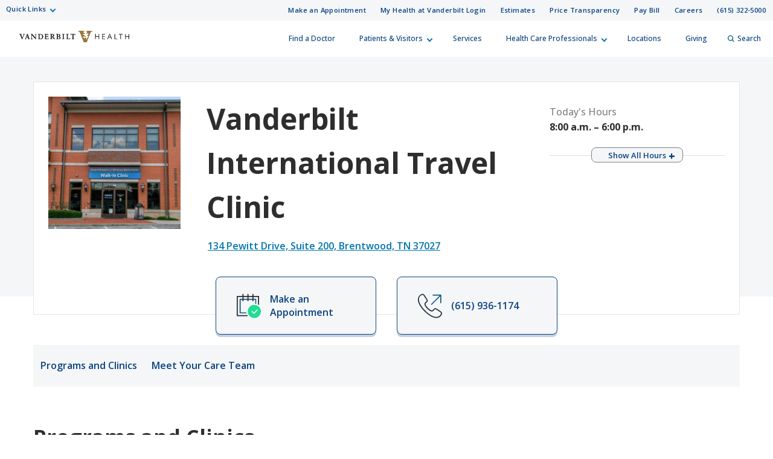

--- FILE ---
content_type: text/html; charset=utf-8
request_url: https://www.vanderbilthealth.com/locations/vanderbilt-international-travel-clinic
body_size: 70608
content:
<!DOCTYPE html><html lang="en"><head><meta charSet="utf-8"/><meta name="viewport" content="width=device-width, initial-scale=1"/><link rel="preload" as="image" href="/img/profile-female-vh.png"/><link rel="preload" as="image" href="/sites/default/files/uploads/2022-09/vhan-logo.png"/><link rel="stylesheet" href="/_next/static/css/366177e2f5ba207a.css" nonce="OGM1YmNkMWYtMWNlZi00YzUwLWEzOWUtNTc5Nzk0OTdkNTRj" data-precedence="next"/><link rel="stylesheet" href="/_next/static/css/e2f915ff8352161a.css" nonce="OGM1YmNkMWYtMWNlZi00YzUwLWEzOWUtNTc5Nzk0OTdkNTRj" data-precedence="next"/><link rel="stylesheet" href="/_next/static/css/f9e4297fbc0ccf35.css" nonce="OGM1YmNkMWYtMWNlZi00YzUwLWEzOWUtNTc5Nzk0OTdkNTRj" data-precedence="next"/><link rel="preload" as="script" fetchPriority="low" nonce="OGM1YmNkMWYtMWNlZi00YzUwLWEzOWUtNTc5Nzk0OTdkNTRj" href="/_next/static/chunks/webpack-063fa551ed43ae2e.js"/><script src="/_next/static/chunks/4bd1b696-f785427dddbba9fb.js" async="" nonce="OGM1YmNkMWYtMWNlZi00YzUwLWEzOWUtNTc5Nzk0OTdkNTRj"></script><script src="/_next/static/chunks/1255-d271660abf95e684.js" async="" nonce="OGM1YmNkMWYtMWNlZi00YzUwLWEzOWUtNTc5Nzk0OTdkNTRj"></script><script src="/_next/static/chunks/main-app-8dd149ef2b1a9264.js" async="" nonce="OGM1YmNkMWYtMWNlZi00YzUwLWEzOWUtNTc5Nzk0OTdkNTRj"></script><script src="/_next/static/chunks/6f2c74c7-c36ea958e9714879.js" async="" nonce="OGM1YmNkMWYtMWNlZi00YzUwLWEzOWUtNTc5Nzk0OTdkNTRj"></script><script src="/_next/static/chunks/8154-046af7a2b9b080cf.js" async="" nonce="OGM1YmNkMWYtMWNlZi00YzUwLWEzOWUtNTc5Nzk0OTdkNTRj"></script><script src="/_next/static/chunks/4607-536bb748b87f6cfb.js" async="" nonce="OGM1YmNkMWYtMWNlZi00YzUwLWEzOWUtNTc5Nzk0OTdkNTRj"></script><script src="/_next/static/chunks/app/locations/%5Blocation%5D/page-f53c7c88c40360dc.js" async="" nonce="OGM1YmNkMWYtMWNlZi00YzUwLWEzOWUtNTc5Nzk0OTdkNTRj"></script><script src="/_next/static/chunks/4841-caf3aa9125d05f58.js" async="" nonce="OGM1YmNkMWYtMWNlZi00YzUwLWEzOWUtNTc5Nzk0OTdkNTRj"></script><script src="/_next/static/chunks/9604-12cfe13c62524549.js" async="" nonce="OGM1YmNkMWYtMWNlZi00YzUwLWEzOWUtNTc5Nzk0OTdkNTRj"></script><script src="/_next/static/chunks/app/layout-04b2c9c86aabf6a0.js" async="" nonce="OGM1YmNkMWYtMWNlZi00YzUwLWEzOWUtNTc5Nzk0OTdkNTRj"></script><script src="https://assets.adobedtm.com/0fdeaa586937/1777a177059f/launch-43ac0ae5ff97.min.js" nonce="OGM1YmNkMWYtMWNlZi00YzUwLWEzOWUtNTc5Nzk0OTdkNTRj" async=""></script><link rel="preload" href="https://myhealthatvanderbilt.com/MyChartPRD/Scripts/lib/Widget/widget_sdk.js" as="script" nonce="OGM1YmNkMWYtMWNlZi00YzUwLWEzOWUtNTc5Nzk0OTdkNTRj"/><meta name="next-size-adjust" content=""/><link rel="icon" href="/icons/vh-favicon.ico"/><title>Vanderbilt International Travel Clinic | Vanderbilt Health Brentwood, TN</title><meta property="og:type" content="place"/><meta property="twitter:type" content="place"/><meta property="og:title" content="Vanderbilt International Travel Clinic"/><meta property="twitter:title" content="Vanderbilt International Travel Clinic"/><meta property="og:description" content="Vanderbilt International Travel Clinic, 134 Pewitt Drive, Brentwood, TN 37027"/><meta property="twitter:description" content="Vanderbilt International Travel Clinic, 134 Pewitt Drive, Brentwood, TN 37027"/><meta property="og:image" content="https://live-vumc-crane.pantheonsite.io/sites/default/files/uploads/2019-12/Vanderbilt-Health-and-Williamson-Medical-Center-Walk-In-Clinic-Brentwood_1.jpg"/><meta property="twitter:image" content="https://live-vumc-crane.pantheonsite.io/sites/default/files/uploads/2019-12/Vanderbilt-Health-and-Williamson-Medical-Center-Walk-In-Clinic-Brentwood_1.jpg"/><meta property="og:locality" content="Brentwood"/><meta property="twitter:locality" content="Brentwood"/><meta property="og:region" content="TN"/><meta property="twitter:region" content="TN"/><meta name="twitter:card" content="summary_large_image"/><meta class="swiftype" name="type" data-type="enum" content="location"/><meta class="swiftype" name="site_property" data-type="enum" content="vanderbilt-health"/><meta class="swiftype" name="url" data-type="enum" content="/locations/vanderbilt-international-travel-clinic"/><meta class="swiftype" name="image" data-type="enum" content="/sites/default/files/uploads/2019-12/Vanderbilt-Health-and-Williamson-Medical-Center-Walk-In-Clinic-Brentwood_1.jpg"/><meta class="swiftype" name="title" data-type="string" content="Vanderbilt International Travel Clinic"/><meta class="swiftype" name="location_name" data-type="string" content="Vanderbilt International Travel Clinic"/><meta class="swiftype" name="location_address" data-type="string" content="134 Pewitt Drive"/><meta class="swiftype" name="location_address_2" data-type="string" content="Suite 200"/><meta class="swiftype" name="location_city" data-type="string" content="Brentwood"/><meta class="swiftype" name="location_state" data-type="string" content="TN"/><meta class="swiftype" name="location_zip" data-type="string" content="37027"/><meta class="swiftype" name="location_neighborhood" data-type="string" content="Brentwood Town Center"/><meta class="swiftype" name="phone" data-type="string" content="(615) 936-1174"/><meta class="swiftype" name="provider" data-type="string" content="Cynthia Peterson, APRN"/><meta class="swiftype" name="location_lat_lon" data-type="location" content="36.03487, -86.786684"/><meta class="swiftype" name="appointment_url" data-type="enum" content="https://myhealthatvanderbilt.com/openscheduling/standalone?id=142301&amp;vt=202785&amp;stringkey=TravelMedicine&amp;linksource=mktg_location"/><meta name="pcc-service-line" content="Convenient Care"/><meta name="focus-area" content="Convenient Care"/><script src="/_next/static/chunks/polyfills-42372ed130431b0a.js" noModule="" nonce="OGM1YmNkMWYtMWNlZi00YzUwLWEzOWUtNTc5Nzk0OTdkNTRj"></script></head><body class="__className_f367f3"><div hidden=""><!--$--><!--/$--></div><div class="HeaderOrganism_header-container___Onlt"><div class="
        module__uCahImzsepiMhVv7LBNgz module__1nKii7fYCsdPGWV6eEE0fj
        module__2SJHmMQqaR6VY-Sm7Uu9uv
      "><a class="module__Zf3rGCj4SjyGohHwFNU9J module__1M_OXZ3Prva57Ry0LaId7Y" tabindex="0" href="#main-content">Skip to Main Content</a><a class="module__3I7PEkvdyAU7eQU4gzDBb module__xPYg5vZTqcOj8wXKPGUA-" tabindex="0" href="#footer">Skip to Footer</a><div class="module__1BJ9NnLJca4H-haVz52jFp"><div class="
        module__2UisNpHfH9YWnrSm8vSlMv module__2ztLVk8XWokPVw2s7UymSC
        module__2SJHmMQqaR6VY-Sm7Uu9uv
        module__39Zge6qcpdInhSOkpxGlqQ
      "><nav role="navigation"><div class="
          module__1qy2ngsjOcCEaYSfFNwIbg module__DkjwEnCc0-JllP7KBr_4e
          data-tracker-deskTopNavQuickLinksMenu
        "><div class="
        data-tracker-deskTopNavQuickLinksMenu
        module__2SP6GuoF7JqnErl3UV2o2- module__1e_Woyk-X4FbFgy_RAnE2p
        module__2SJHmMQqaR6VY-Sm7Uu9uv
      "><ul class="module__2OVctmilRV7mRRuOsvYZDn"><li class="module__1si8HgSda94Zwa0vlSamim module__w9J0fJxX9rPFBuCot0fr "><input class="" aria-hidden="true" id="quick-links-slideout" type="checkbox" name="quick-links-slideout"/><label aria-label="Quick Links menu (touch, click or tab to navigate the menu links)" tabindex="0" for="quick-links-slideout" class="data-tracker-quick-links-dropdown-button">Quick Links</label><ul class="module__2OVctmilRV7mRRuOsvYZDn module__3kQBKrZdURIdhebBdNmoHS module__gEkeEI-xpOeZbajTet3t0 dropDown"><li class="module__1si8HgSda94Zwa0vlSamim module__w9J0fJxX9rPFBuCot0fr "><a href="https://www.vumc.org/" target="_blank" rel="noopener" class="data-tracker-vanderbilt-university-medical-center-link">Vanderbilt University Medical Center</a></li><li class="module__1si8HgSda94Zwa0vlSamim module__w9J0fJxX9rPFBuCot0fr "><a href="https://www.childrenshospitalvanderbilt.org/" target="_blank" rel="noopener" class="data-tracker-monroe-carell-jr-childrens-hospital-at-vanderbilt-link">Monroe Carell Jr. Children’s Hospital at Vanderbilt</a></li><li class="module__1si8HgSda94Zwa0vlSamim module__w9J0fJxX9rPFBuCot0fr "><a href="https://myhealthwalkin.com/" target="_blank" rel="noopener" class="data-tracker-my-health-walkin-clinics-link">My Health Walk-In Clinics</a></li><li class="module__1si8HgSda94Zwa0vlSamim module__w9J0fJxX9rPFBuCot0fr "><a href="https://www.vanderbilthealth.com/hospital/vanderbilt-bedford-hospital" target="_self" rel="" class="data-tracker-vanderbilt-bedford-hospital-link">Vanderbilt Bedford Hospital</a></li><li class="module__1si8HgSda94Zwa0vlSamim module__w9J0fJxX9rPFBuCot0fr "><a href="https://www.vanderbilthealth.com/hospital/vanderbilt-tullahoma-harton-hospital" target="_self" rel="" class="data-tracker-vanderbilt-tullahomaharton-hospital-link">Vanderbilt Tullahoma-Harton Hospital</a></li><li class="module__1si8HgSda94Zwa0vlSamim module__w9J0fJxX9rPFBuCot0fr "><a href="https://www.vanderbilthealth.com/hospital/vanderbilt-wilson-county-hospital" target="_self" rel="" class="data-tracker-vanderbilt-wilson-county-hospital-link">Vanderbilt Wilson County Hospital</a></li></ul></li></ul></div><div class="
        data-tracker-deskTopNavSecondaryMenu
        module__2SP6GuoF7JqnErl3UV2o2- module__1e_Woyk-X4FbFgy_RAnE2p
        module__2SJHmMQqaR6VY-Sm7Uu9uv
      "><ul class="module__2OVctmilRV7mRRuOsvYZDn"><li class="module__1si8HgSda94Zwa0vlSamim module__w9J0fJxX9rPFBuCot0fr "><a href="#make_an_appointment" target="_self" rel="" class="data-tracker-make-an-appointment-link">Make an Appointment</a></li><li class="module__1si8HgSda94Zwa0vlSamim module__w9J0fJxX9rPFBuCot0fr "><a href="https://myhealthatvanderbilt.com/" target="_blank" rel="noopener" class="data-tracker-my-health-at-vanderbilt-login-link">My Health at Vanderbilt Login</a></li><li class="module__1si8HgSda94Zwa0vlSamim module__w9J0fJxX9rPFBuCot0fr "><a href="/information/estimates-and-price-transparency" target="_self" rel="" class="data-tracker-estimates-link">Estimates</a></li><li class="module__1si8HgSda94Zwa0vlSamim module__w9J0fJxX9rPFBuCot0fr "><a href="https://www.vumc.org/pricetransparency" target="_blank" rel="noopener" class="data-tracker-price-transparency-link">Price Transparency</a></li><li class="module__1si8HgSda94Zwa0vlSamim module__w9J0fJxX9rPFBuCot0fr "><a href="https://myhealthatvanderbilt.com/MyChartPRD/billing/guestpay/payasguest?&amp;mobile=0" target="_blank" rel="noopener" class="data-tracker-pay-bill-link">Pay Bill</a></li><li class="module__1si8HgSda94Zwa0vlSamim module__w9J0fJxX9rPFBuCot0fr "><a href="https://www.vumc.org/careers/" target="_blank" rel="noopener" class="data-tracker-careers-link">Careers</a></li><li class="module__1si8HgSda94Zwa0vlSamim module__w9J0fJxX9rPFBuCot0fr "><a href="tel:6153225000" target="_self" rel="" class="data-tracker-615-3225000-link">(615) 322-5000</a></li></ul></div></div><a class="
            module__I7mJdX3e-pRJYa532-08u
            data-tracker-desktopSiteLogo
          " href="/">Vanderbilt Health<span class="
          
          module__2SJHmMQqaR6VY-Sm7Uu9uv
          module__2vZF2B_mzgO1-EL4cUC8LW
          module__PeUJHvTe3EAaRtg8FMaor
        " style="max-width:182px" data-icon-type="logo_vanderbilt_health" data-icon="true"><svg aria-label="Vanderbilt Health logo" role="img" xmlns="http://www.w3.org/2000/svg" viewBox="0 0 199.49 21.06"><g><path id="V" class="vanderbiltHealthLogoLetter" style="color:#231f20;fill:#231f20" d="M53.88,139.42l-.47,0h-.19l-.6,0c-.28,0-.54,0-.79,0h0l-.69,0H51V140h.33c.61,0,.74.13.74.33a2,2,0,0,1-.17.7c-.07.19-1.68,4.27-2.07,5.26-.41-1-2.14-5.44-2.22-5.65a1.69,1.69,0,0,1-.11-.38c0-.1.16-.26.57-.26h.42v-.62h-.11l-.58,0h-.33l-1.05,0-1,0c-.31,0-.67,0-1,0h-.12V140h.25a.9.9,0,0,1,1,.69l3.43,8.34h.63l0-.06c.1-.22.53-1.26,1.37-3.31.68-1.66,2.1-5.12,2.17-5.25a.6.6,0,0,1,.61-.41H54v-.62h-.11Z" transform="translate(-44.25 -133.47)"></path><path id="A" class="vanderbiltHealthLogoLetter" style="color:#231f20;fill:#231f20" d="M62.49,147.79c-.14-.32-.27-.7-.4-1.07l-.09-.27v0c0-.05-.19-.52-2.39-6.71l-.12-.33c0-.1-.11-.1-.19-.09H59.1l-.32,0h0c-.2,0-.33,0-.63,0H58l0,.09c-.08.31-.26.81-.43,1.26l-.07.2-.17.47-2.11,6.07a1.1,1.1,0,0,1-1.05.78H54v.63h.29c.41,0,.83,0,1.25,0s1,0,1.38,0h.33v-.61H57c-.26,0-.88,0-.88-.37a2.24,2.24,0,0,1,.15-.58l.14-.42s.32-1,.4-1.29h2.83l.49,1.45a4.51,4.51,0,0,1,.26.92c0,.27-.49.29-.64.29h-.26v.6h.33c.55,0,1.12,0,1.7,0s1.1,0,1.61,0h.33v-.63h-.19A.73.73,0,0,1,62.49,147.79Zm-3.21-3.15H57.12c.17-.51.84-2.56,1.09-3.3Z" transform="translate(-44.25 -133.47)"></path><path id="N" class="vanderbiltHealthLogoLetter" style="color:#231f20;fill:#231f20" d="M74.92,139.45h-.1l-.8,0c-.31,0-.64,0-.92,0s-.61,0-.93,0h-.11V140h.4c.37,0,1,.15,1,1.13,0,.05,0,3.74,0,4.72l-5.72-6.44,0,0H67.7l-.59,0H67l-.51,0-.63,0h-.09l-.73,0H65V140h.28a1,1,0,0,1,.69.29,1.14,1.14,0,0,1,.32.82l0,5.56c0,1-.16,1.59-1,1.59h-.3v.59h.11l.86,0h0l.88,0,.84,0h0l.84,0h.11v-.62h-.33c-.85,0-1.1-.33-1.1-1.43,0,0,0-4.11,0-5.15l6.64,7.4h.68l0-.13a8.36,8.36,0,0,1-.08-1.32l0-6c0-1.57.58-1.57,1-1.57h.31v-.6h-.11Z" transform="translate(-44.25 -133.47)"></path><path id="D" class="vanderbiltHealthLogoLetter" style="color:#231f20;fill:#231f20" d="M86.26,140.71h0a5.82,5.82,0,0,0-3.92-1.29l-.8,0h-.06c-.39,0-.81,0-1.27,0s-1,0-1.42,0H78V140h.29c.55,0,.87.11.87.64v6.93c0,.6-.36.65-.8.65h-.3v.6h.11l.61,0h.15c.39,0,.87,0,1.36,0,1.08,0,2.11,0,2.4.05a4.69,4.69,0,0,0,3.52-1.28,4.8,4.8,0,0,0,1.5-3.47A4.4,4.4,0,0,0,86.26,140.71Zm-.64,3.66a4,4,0,0,1-.83,2.58A3.08,3.08,0,0,1,82.33,148c-.9,0-1.26-.09-1.26-.93v-6.83h.1a5.06,5.06,0,0,1,.68-.05,3.83,3.83,0,0,1,2.66.8A4.25,4.25,0,0,1,85.62,144.37Z" transform="translate(-44.25 -133.47)"></path><path id="E" class="vanderbiltHealthLogoLetter" style="color:#231f20;fill:#231f20" d="M96.94,146.58c-.19.71-.39,1.06-.74,1.24a4.06,4.06,0,0,1-1.62.17h0c-.93,0-1.5,0-1.5-.75v-2.89h1.51c.8,0,.87.33,1,1.13v.13l.59-.13v-.09c0-.53,0-1,0-1.43s0-.89,0-1.39v-.12h-.56v.1c-.08.7-.3.91-1,.91h-1.5V140.3h1.72c1.32,0,1.41.44,1.48,1.27v.13l.58-.15v-.09a14.67,14.67,0,0,1,0-1.75v-.29h-.11l-1.52,0h-.12l-1.75,0-1.89,0-1.4,0H90V140h.3c.54,0,.86.11.86.64v6.93c0,.56-.28.67-.77.67h-.3v.59h.11l1.35,0c.65,0,1.41,0,2.08,0s1.38,0,2,0h.12l1.34,0h.1v-.09l.11-.73a12.16,12.16,0,0,1,.23-1.32l0-.11-.58-.15Z" transform="translate(-44.25 -133.47)"></path><path id="R" class="vanderbiltHealthLogoLetter" style="color:#231f20;fill:#231f20" d="M108.1,147.52s-1.69-2.31-1.69-2.31a2.66,2.66,0,0,0-.75-.74,3,3,0,0,0,1.89-2.57,2.14,2.14,0,0,0-1-2,4.29,4.29,0,0,0-2.25-.5l-.8,0h-.26c-.34,0-.69,0-1.07,0s-.9,0-1.33,0h-.14l-.58,0H100V140h.35c.45,0,.82.07.82.9v6.71c0,.57-.58.62-.76.62h-.35v.59h.11l.95,0,.91,0,1.13,0h0l1.11,0h.11v-.62h-.35c-.6,0-1,0-1-.94v-2.53l.6,0a.55.55,0,0,1,.47.25c.31.48,1,1.6,2.18,3.09a1.85,1.85,0,0,0,1.7.72h1.49v-.59h-.1A1.32,1.32,0,0,1,108.1,147.52ZM105.56,142a2.11,2.11,0,0,1-.51,1.56,1.86,1.86,0,0,1-1.39.46l-.56,0v-3.71h.07a3.54,3.54,0,0,1,.57,0A1.67,1.67,0,0,1,105.56,142Z" transform="translate(-44.25 -133.47)"></path><path id="B" class="vanderbiltHealthLogoLetter" style="color:#231f20;fill:#231f20" d="M116.83,143.71a2.2,2.2,0,0,0,1.82-2.1,1.9,1.9,0,0,0-.71-1.56,3.85,3.85,0,0,0-2.41-.63l-1,0h-.06c-.36,0-.73,0-1.1,0s-.74,0-1.09,0h-.06l-.91,0h-.12V140h.3c.55,0,.87.11.87.64v6.93c0,.54-.32.64-.87.64h-.3v.62h.12l.88,0h.08c.43,0,.93,0,1.37,0s.88,0,1.28,0l1,0a3.49,3.49,0,0,0,2.27-.8,2.51,2.51,0,0,0,1-1.93,2.22,2.22,0,0,0-.69-1.64A3.13,3.13,0,0,0,116.83,143.71Zm-2-.28h-.54V140.2H115c.82,0,1.66.19,1.66,1.66C116.66,142.92,116.07,143.43,114.86,143.43Zm2.38,2.76a1.81,1.81,0,0,1-1.84,1.9c-.94,0-1.08-.14-1.08-1v-2.89l.73,0a2.46,2.46,0,0,1,1.58.47A1.89,1.89,0,0,1,117.24,146.19Z" transform="translate(-44.25 -133.47)"></path><path id="I" class="vanderbiltHealthLogoLetter" style="color:#231f20;fill:#231f20" d="M126,139.42l-.76,0H125l-1,0-1,0h-.07l-.87,0h-.11V140h.29c.55,0,.87.11.87.64v6.93c0,.54-.32.64-.87.64h-.29v.62H122l.87,0c.33,0,.72,0,1.07,0l1,0h0l1,0h.11v-.62h-.3c-.55,0-.87-.1-.87-.64v-6.93c0-.53.32-.64.87-.64h.3v-.62H126Z" transform="translate(-44.25 -133.47)"></path><path id="L" class="vanderbiltHealthLogoLetter" style="color:#231f20;fill:#231f20" d="M136.1,146.53a2.23,2.23,0,0,1-.35.79,1.69,1.69,0,0,1-1.16.62,8.19,8.19,0,0,1-1.57,0c-.48-.06-.69-.25-.69-.63v-6.7c0-.6.3-.6.79-.6h.44v-.62h-.11c-.32,0-.65,0-1,0h0c-.32,0-.66,0-1,0s-.7,0-1,0-.69,0-1.05,0h-.11V140h.3c.55,0,.88.11.88.64v6.8c0,.71-.42.77-.88.77h-.3v.62h.11l1.71,0h0l1.74,0,1.66,0h.05l1.62,0h.09l0-.09c.11-.5.19-.95.28-1.43l.17-.9h-.6Z" transform="translate(-44.25 -133.47)"></path><path id="T" class="vanderbiltHealthLogoLetter" style="color:#231f20;fill:#231f20" d="M145.88,139.39l-.29,0h-7a6.41,6.41,0,0,1-.7,0h-.07l-.49,0v.13a5.67,5.67,0,0,1,0,.79v.08l0,.14-.12,1v.1h.61l0-.08c.19-1,.22-1.1,1.12-1.11h1.78v6.89c0,1-.3,1-1,1h-.37v.62h.11l.9,0c.41,0,.9,0,1.34,0s.82,0,1.21,0h0l.91,0h.11v-.62h-.36c-.58,0-1-.07-1-1v-6.87h1.83c.82,0,.86.74.88,1.13v.14l.61-.16v-.08l0-1.06c0-.35,0-.66.05-.82v-.14l-.13,0Z" transform="translate(-44.25 -133.47)"></path></g><path id="OakleafV" class="vanderbiltHealthLogoLeaf" style="color:#99773d;fill:#99773d" d="M165.32,133.48v1.37h.54a2.68,2.68,0,0,1,1.58.29c.58.62-.18,1.18-.87,2.11-1.09,1.45-.41,2.4.31,1.89a18,18,0,0,1,1.75-1.19c.91-.44,1.5.72.55,2-.38.52-1.1,1.17-1.56,1.86s-.31,1.94.8,1.11c1.27-1,1.72.53.38,1.93s-2,2.28-1.63,3.44c.14.42.29.88.44,1.28a.17.17,0,0,0,0,.08l0,0a.21.21,0,0,0-.11,0h-.78c0-.11-.44-1.21-.88-2.39-.14-.35-.31-.6-1.16-.85l-.42-.13a.33.33,0,0,0-.32.06l-.55.4c-.51.37-.76.49-1,.44s-.25-.18-.25-.4v-.05a5.06,5.06,0,0,0,.57-1.28,5,5,0,0,0,.22-1.37l0-.05a.35.35,0,0,1,.42-.19c.21.08.36.31.58.9,0,.11.14.39.23.62a.33.33,0,0,0,.28.25h0l.71.22s.06,0,.07,0l.06-.05a.23.23,0,0,1-.06-.07l-.55-1.51a3.28,3.28,0,0,0-1.27-1.83c-.65-.46-1.64-.82-2.21-1.15-1.72-1-1.43-2.39-.45-2.34a8.51,8.51,0,0,1,1.84.56c1,.39,1.08-.91-.28-1.91-1.74-1.27-2.06-1.93-1.66-2.45.22-.27.81-.28,1.4-.27h.48v-1.37H151.16v1.38a6.3,6.3,0,0,1,.85,0c1,.08,1.68.55,2.44,2.5.67,1.76,6.16,15.67,6.72,17.15h5.57c.47-1.23,5.84-15,6.71-17.2.78-2,1.61-2.35,2.53-2.43.22,0,.49,0,.72,0v-1.39Zm-4.09,12.88c-.73-.26-1-.49-1.09-1.24a3.53,3.53,0,0,1,0-.45s.15-.22.27-.36c.48-.59.84-.62,1.59-.44l.65.14a4.41,4.41,0,0,1-.21,1.34,5,5,0,0,1-.56,1.25Z" transform="translate(-44.25 -133.47)"></path><g id="Health"><path id="H" class="vanderbiltHealthLogoLetter" style="color:#231f20;fill:#231f20" d="M181.88,139.39h1.19l0,4.18h5.07l.05-4.18h1.18l-.08,9.41h-1.18l0-4.26H183L183,148.8H181.8Z" transform="translate(-44.25 -133.47)"></path><path id="E-2" data-name="E" class="vanderbiltHealthLogoLetter" style="color:#231f20;fill:#231f20" d="M194.78,139.39l-.09,9.41h5.14v-1h-4c0-.21,0-3.2,0-3.41h4v-1h-4c0-.21,0-2.93,0-3.13h4v-1h-5.06Z" transform="translate(-44.25 -133.47)"></path><path id="A-2" data-name="A" class="vanderbiltHealthLogoLetter" style="color:#231f20;fill:#231f20" d="M207.74,139.39h1.11l3.74,9.22-1.17.38-1.28-3.32h-3.88L204.88,149l-1.09-.34Zm.53,1.06h0l-1.58,4.24h3.09Z" transform="translate(-44.25 -133.47)"></path><path id="L-2" data-name="L" class="vanderbiltHealthLogoLetter" style="color:#231f20;fill:#231f20" d="M217,148.8l.08-9.41h1.17l-.08,8.43h4v1Z" transform="translate(-44.25 -133.47)"></path><path id="T-2" data-name="T" class="vanderbiltHealthLogoLetter" style="color:#231f20;fill:#231f20" d="M224.85,139.39v1h2.9c0,.23-.07,8.44-.07,8.44h1.08s.07-8.22.07-8.44h2.9v-1h-6.88Z" transform="translate(-44.25 -133.47)"></path><path id="H-2" data-name="H" class="vanderbiltHealthLogoLetter" style="color:#231f20;fill:#231f20" d="M236.29,139.39h1.19l0,4.18h5.07l.05-4.18h1.19l-.09,9.41h-1.18l0-4.26h-5.07l0,4.26h-1.19Z" transform="translate(-44.25 -133.47)"></path></g></svg></span></a><div class="module__37wnfRpwJ9oO_cj731MUmf module__su_JcY0rpmRX1f01uj-Aj"><div class="
          data-tracker-deskTopNavPrimaryMenu
          module__2nWlN-IKI0w5Gf_oXw1jLa module__2XJ0GSh02l4f_Qk-Uv5wYw
          module__2SJHmMQqaR6VY-Sm7Uu9uv
        "><ul id="PrimaryNavTopMenu" class="module__3Gas0g-TkA94zhL42psPkh module__1v1_BVnSLfcwLgP0-kDHMA"><li class="module__2Qq7qWbfQllLbMEjcKO51e module__247X9684xcvPvRjbpNKxxg"></li><li class="module__2Qq7qWbfQllLbMEjcKO51e module__247X9684xcvPvRjbpNKxxg"><a href="/doctors" target="_self" rel="" class="data-tracker-find-a-doctor-slideout" data-toggle="">Find a Doctor</a></li><li class="module__2Qq7qWbfQllLbMEjcKO51e module__247X9684xcvPvRjbpNKxxg"><button class="" data-target="patients--visitors-slideout" aria-label="Patients &amp; Visitors menu (touch, click or press the spacebar or enter/return key to reveal and focus on submenu items)" tabindex="0">Patients &amp; Visitors</button></li><li class="module__2Qq7qWbfQllLbMEjcKO51e module__247X9684xcvPvRjbpNKxxg"><a href="/services-we-offer" target="_self" rel="" class="data-tracker-services-slideout" data-toggle="">Services</a></li><li class="module__2Qq7qWbfQllLbMEjcKO51e module__247X9684xcvPvRjbpNKxxg"><button class="" data-target="health-care-professionals-slideout" aria-label="Health Care Professionals menu (touch, click or press the spacebar or enter/return key to reveal and focus on submenu items)" tabindex="0">Health Care Professionals</button></li><li class="module__2Qq7qWbfQllLbMEjcKO51e module__247X9684xcvPvRjbpNKxxg"><a href="/locations-and-directions" target="_self" rel="" class="data-tracker-locations-slideout" data-toggle="">Locations</a></li><li class="module__2Qq7qWbfQllLbMEjcKO51e module__247X9684xcvPvRjbpNKxxg"><a href="https://www.vanderbilthealth.org/vanderbilt-university-medical-center-giving?c_src=VHcom&amp;utm_source=VHCOM&amp;utm_medium=website&amp;utm_campaign=uppernav&amp;utm_content=homepg" target="_blank" rel="noopener" class="data-tracker-giving-slideout" data-toggle="">Giving</a></li><li class="module__2Qq7qWbfQllLbMEjcKO51e module__247X9684xcvPvRjbpNKxxg"><button data-target="desktopSearchFormSlideout" class="
                data-tracker-desktop-topnav-search-button
                
                searchButton
              "><span class="
          
          module__2SJHmMQqaR6VY-Sm7Uu9uv
          module__2vZF2B_mzgO1-EL4cUC8LW
          module__PeUJHvTe3EAaRtg8FMaor
        " style="max-width:11px" data-icon-type="search" data-icon="true"><svg style="stroke:#0e5981;stroke-width:2px" xmlns="http://www.w3.org/2000/svg" viewBox="0 0 16.281 16.281" aria-label="search" role="img"><g><line class="a" style="stroke:#0e5981;stroke-width:2px" x2="4.604" y2="4.604" transform="translate(10.971 10.971)"></line><g class="a" style="stroke:#0e5981;stroke-width:2px"><circle class="b" style="stroke:none;fill:none" cx="6.814" cy="6.814" r="6.814"></circle><circle class="c" style="fill:none" cx="6.814" cy="6.814" r="5.814"></circle></g></g></svg></span>Search</button></li></ul><ul id="PrimaryNavSlideOutMenu" class="module__1HF2nGI_laXt8NGBFZP2OY module__3Kvl7MtsAVEAm_OwIRNlhh"><li class="slideOutMenu module__2bxSFPXDtgvN9d5AFEHWo module__-nFmMMRhqZN4A8eOHlLIv " id="patients--visitors-slideout" tabindex="-1"><div class="
        data-tracker-general-information-submenu
        module__3lmHNJo_yqty-XI4JEty7i module__1v4IWxfMNWEOM-6hO8Z53m
        module__2SJHmMQqaR6VY-Sm7Uu9uv
      "><ul class="module__13HG0bPYDSb7E0b2J1eZSn module__35oBIfBh56ydj7tZ2bUYJ1 data-tracker-slideOutMenu-menu"><li class="module__1ljDITU36fEMzZ4veK_1vW module__3OGVzirUoUNlr32nOqNijX "><div class="h3">General Information</div><ul class="module__13HG0bPYDSb7E0b2J1eZSn module__35oBIfBh56ydj7tZ2bUYJ1
                hiddenMenuLabel
                 data-tracker-slideOutMenu-menu"><li class="module__1ljDITU36fEMzZ4veK_1vW module__3OGVzirUoUNlr32nOqNijX "><a href="/vanderbilt-health/information/patient-and-visitor-information" target="_self" rel="" tabindex="0" class="data-tracker-patient-and-visitor-information-link" data-toggle="">Patient and Visitor Information</a></li><li class="module__1ljDITU36fEMzZ4veK_1vW module__3OGVzirUoUNlr32nOqNijX "><a href="/vanderbilt-health/information/visitor-policies-vanderbilt-hospitals-and-clinics" target="_self" rel="" tabindex="0" class="data-tracker-visitor-policies-link" data-toggle="">Visitor Policies</a></li><li class="module__1ljDITU36fEMzZ4veK_1vW module__3OGVzirUoUNlr32nOqNijX "><a href="/#insuranceModal-vanderbilt-health" target="_self" rel="" tabindex="0" class="data-tracker-accepted-insurance-plans-link" data-toggle="modal">Accepted Insurance Plans</a></li><li class="module__1ljDITU36fEMzZ4veK_1vW module__3OGVzirUoUNlr32nOqNijX "><a href="/vanderbilt-health/information/guide-billing" target="_self" rel="" tabindex="0" class="data-tracker-guide-to-billing-link" data-toggle="">Guide to Billing</a></li><li class="module__1ljDITU36fEMzZ4veK_1vW module__3OGVzirUoUNlr32nOqNijX "><a href="/vanderbilt-health/information/estimates-and-price-transparency" target="_self" rel="" tabindex="0" class="data-tracker-estimate-your-costs-link" data-toggle="">Estimate Your Costs</a></li><li class="module__1ljDITU36fEMzZ4veK_1vW module__3OGVzirUoUNlr32nOqNijX "><a href="/childrens-hospital/information/medical-record-information" target="_self" rel="" tabindex="0" class="data-tracker-medical-records-link" data-toggle="">Medical Records</a></li><li class="module__1ljDITU36fEMzZ4veK_1vW module__3OGVzirUoUNlr32nOqNijX "><a href="https://www.vumc.org/information-privacy-security/notice-privacy-practices" target="_blank" rel="noopener" tabindex="0" class="data-tracker-notice-of-privacy-practices-link" data-toggle="">Notice of Privacy Practices</a></li></ul></li></ul></div><div class="
        data-tracker-how-can-we-help-submenu
        module__3lmHNJo_yqty-XI4JEty7i module__1v4IWxfMNWEOM-6hO8Z53m
        module__2SJHmMQqaR6VY-Sm7Uu9uv
      "><ul class="module__13HG0bPYDSb7E0b2J1eZSn module__35oBIfBh56ydj7tZ2bUYJ1 data-tracker-slideOutMenu-menu"><li class="module__1ljDITU36fEMzZ4veK_1vW module__3OGVzirUoUNlr32nOqNijX "><div class="h3">How Can We Help?</div><ul class="module__13HG0bPYDSb7E0b2J1eZSn module__35oBIfBh56ydj7tZ2bUYJ1
                hiddenMenuLabel
                 data-tracker-slideOutMenu-menu"><li class="module__1ljDITU36fEMzZ4veK_1vW module__3OGVzirUoUNlr32nOqNijX menuButtonItem"><a class="
        module__144uBo4t3Q1wVJ-YbDXxrb module__ZsTeinF8h9LipiMqWCBuL
        
      " href="tel:6153225000" target="_self" tabindex="-1"><button class="
        data-tracker-615-3225000-button
        module__2SJHmMQqaR6VY-Sm7Uu9uv
        module__di2Az7TvAHksDXGVxfVtZ module__2iMoF9X2o0C7B51CRzMDRn
        
        module__V5iu7wpp-XorSmeuyrZxM
        
        
        primary
      " tabindex="0"><span class="">(615) 322-5000</span></button></a></li><li class="module__1ljDITU36fEMzZ4veK_1vW module__3OGVzirUoUNlr32nOqNijX "><a href="/vanderbilt-health/information/patient-relations" target="_self" rel="" tabindex="0" class="data-tracker-patient-relations-link" data-toggle="">Patient Relations</a></li><li class="module__1ljDITU36fEMzZ4veK_1vW module__3OGVzirUoUNlr32nOqNijX "><a href="/vanderbilt-health/information/guest-services" target="_self" rel="" tabindex="0" class="data-tracker-guest-services-link" data-toggle="">Guest Services</a></li><li class="module__1ljDITU36fEMzZ4veK_1vW module__3OGVzirUoUNlr32nOqNijX "><a href="/vanderbilt-health/information/financial-assistance" target="_self" rel="" tabindex="0" class="data-tracker-financial-assistance-link" data-toggle="">Financial Assistance</a></li><li class="module__1ljDITU36fEMzZ4veK_1vW module__3OGVzirUoUNlr32nOqNijX "><a href="/vanderbilt-health/information/integrity-line" target="_self" rel="" tabindex="0" class="data-tracker-integrity-line-link" data-toggle="">Integrity Line</a></li></ul></li></ul></div></li><li class="slideOutMenu module__2bxSFPXDtgvN9d5AFEHWo module__-nFmMMRhqZN4A8eOHlLIv " id="health-care-professionals-slideout" tabindex="-1"><div class="
        data-tracker-health-care-professionals-submenu
        module__3lmHNJo_yqty-XI4JEty7i module__1v4IWxfMNWEOM-6hO8Z53m
        module__2SJHmMQqaR6VY-Sm7Uu9uv
      "><ul class="module__13HG0bPYDSb7E0b2J1eZSn module__35oBIfBh56ydj7tZ2bUYJ1 data-tracker-slideOutMenu-menu"><li class="module__1ljDITU36fEMzZ4veK_1vW module__3OGVzirUoUNlr32nOqNijX "><div class="h3">Health Care Professionals</div><ul class="module__13HG0bPYDSb7E0b2J1eZSn module__35oBIfBh56ydj7tZ2bUYJ1
                hiddenMenuLabel
                 data-tracker-slideOutMenu-menu"><li class="module__1ljDITU36fEMzZ4veK_1vW module__3OGVzirUoUNlr32nOqNijX "><a href="/healthcare-professionals/referring-providers" target="_self" rel="" tabindex="0" class="data-tracker-how-to-refer-a-patient-link" data-toggle="">How to Refer a Patient</a></li><li class="module__1ljDITU36fEMzZ4veK_1vW module__3OGVzirUoUNlr32nOqNijX "><a href="/referral-directory" target="_self" rel="" tabindex="0" class="data-tracker-physician-referral-directory-link" data-toggle="">Physician Referral Directory</a></li><li class="module__1ljDITU36fEMzZ4veK_1vW module__3OGVzirUoUNlr32nOqNijX "><a href="https://www.vumc.org/oor/" target="_blank" rel="noopener" tabindex="0" class="data-tracker-research-and-training-resources-link" data-toggle="">Research and Training Resources</a></li><li class="module__1ljDITU36fEMzZ4veK_1vW module__3OGVzirUoUNlr32nOqNijX "><a href="https://discoveries.vanderbilthealth.com/" target="_blank" rel="noopener" tabindex="0" class="data-tracker-discoveries-in-medicine-link" data-toggle="">Discoveries in Medicine</a></li></ul></li></ul></div><div class="
        data-tracker-referral-number-submenu
        module__3lmHNJo_yqty-XI4JEty7i module__1v4IWxfMNWEOM-6hO8Z53m
        module__2SJHmMQqaR6VY-Sm7Uu9uv
      "><ul class="module__13HG0bPYDSb7E0b2J1eZSn module__35oBIfBh56ydj7tZ2bUYJ1 data-tracker-slideOutMenu-menu"><li class="module__1ljDITU36fEMzZ4veK_1vW module__3OGVzirUoUNlr32nOqNijX "><div class="h3">Referral Number</div><ul class="module__13HG0bPYDSb7E0b2J1eZSn module__35oBIfBh56ydj7tZ2bUYJ1
                hiddenMenuLabel
                 data-tracker-slideOutMenu-menu"><li class="module__1ljDITU36fEMzZ4veK_1vW module__3OGVzirUoUNlr32nOqNijX menuButtonItem"><a class="
        module__144uBo4t3Q1wVJ-YbDXxrb module__ZsTeinF8h9LipiMqWCBuL
        
      " href="tel:6153434444" target="_self" tabindex="-1"><button class="
        data-tracker-615-3434444-button
        module__2SJHmMQqaR6VY-Sm7Uu9uv
        module__di2Az7TvAHksDXGVxfVtZ module__2iMoF9X2o0C7B51CRzMDRn
        
        module__V5iu7wpp-XorSmeuyrZxM
        
        
        primary
      " tabindex="0"><span class="">(615) 343-4444</span></button></a></li></ul></li></ul></div></li><li id="desktopSearchFormSlideout" tabindex="0" class="
              desktopSearchFormSlideout
              slideOutMenu
              module__2bxSFPXDtgvN9d5AFEHWo module__-nFmMMRhqZN4A8eOHlLIv
              
            "><div class="desktopGlobalSearchContainer"><div class="h4"><span>What are you looking for?</span></div><form class="desktopGlobalSearchForm" id="DesktopGlobalSearchForm" role="search" action="/search"><span class="
        module__2RBiZjbwWHEuIDPsxrjglD
        module__2SJHmMQqaR6VY-Sm7Uu9uv
        module__38rqTmrcmE8h1Vk081K2-O
        module__t5Zwct0oK27DSeqvRqnTc"><input class="
          module__196GUGkbukQ-xLtKw90sa7
          module__29rLlZGVyyFLcGx_gmqKVc
        " id="DesktopGlobalSearch" type="search" aria-label="Search Input" autoComplete="off" placeholder="I&#x27;m looking for..." name="query"/></span><button type="submit" form="DesktopGlobalSearchForm" value="Search" class="
        data-tracker-desktopSearchButton
        module__2SJHmMQqaR6VY-Sm7Uu9uv
        module__di2Az7TvAHksDXGVxfVtZ module__2iMoF9X2o0C7B51CRzMDRn
        
        module__V5iu7wpp-XorSmeuyrZxM
        
        
        primary
      " tabindex="0" style="width:200px"><span class="">Search</span></button></form></div></li></ul></div></div></nav></div></div><div class="module__ZK94cvlQN4FT_drq0WPa"><div class="
        data-tracker-mobileHamburgerMenu
        module__2xIsxIikHmUkPdh6AuKt8I module__2Y_fbfZRhl5rEP3y6RjJ4o
        module__2SJHmMQqaR6VY-Sm7Uu9uv
        module__2F1GrEE7UcQoE7asSO5jxr
      "><div id="MobileHeaderBarContainer" class="
          module__1pE-lg2rpi5LFkP4hJWA6C module__Hh4JXXCsIe1F49uZ7UmVx
        "><a class="
            data-tracker-mobileSiteLogo
            module__M7kQHjqvxUbl0JNhyj4Hz module__3R1RSy9fKpEkFAFDOvK0GN
          " href="/">Vanderbilt Health<span class="
          
          module__2SJHmMQqaR6VY-Sm7Uu9uv
          module__2vZF2B_mzgO1-EL4cUC8LW
          module__PeUJHvTe3EAaRtg8FMaor
        " style="max-width:182px" data-icon-type="logo_vanderbilt_health" data-icon="true"><svg aria-label="Vanderbilt Health logo" role="img" xmlns="http://www.w3.org/2000/svg" viewBox="0 0 199.49 21.06"><g><path id="V" class="vanderbiltHealthLogoLetter" style="color:#231f20;fill:#231f20" d="M53.88,139.42l-.47,0h-.19l-.6,0c-.28,0-.54,0-.79,0h0l-.69,0H51V140h.33c.61,0,.74.13.74.33a2,2,0,0,1-.17.7c-.07.19-1.68,4.27-2.07,5.26-.41-1-2.14-5.44-2.22-5.65a1.69,1.69,0,0,1-.11-.38c0-.1.16-.26.57-.26h.42v-.62h-.11l-.58,0h-.33l-1.05,0-1,0c-.31,0-.67,0-1,0h-.12V140h.25a.9.9,0,0,1,1,.69l3.43,8.34h.63l0-.06c.1-.22.53-1.26,1.37-3.31.68-1.66,2.1-5.12,2.17-5.25a.6.6,0,0,1,.61-.41H54v-.62h-.11Z" transform="translate(-44.25 -133.47)"></path><path id="A" class="vanderbiltHealthLogoLetter" style="color:#231f20;fill:#231f20" d="M62.49,147.79c-.14-.32-.27-.7-.4-1.07l-.09-.27v0c0-.05-.19-.52-2.39-6.71l-.12-.33c0-.1-.11-.1-.19-.09H59.1l-.32,0h0c-.2,0-.33,0-.63,0H58l0,.09c-.08.31-.26.81-.43,1.26l-.07.2-.17.47-2.11,6.07a1.1,1.1,0,0,1-1.05.78H54v.63h.29c.41,0,.83,0,1.25,0s1,0,1.38,0h.33v-.61H57c-.26,0-.88,0-.88-.37a2.24,2.24,0,0,1,.15-.58l.14-.42s.32-1,.4-1.29h2.83l.49,1.45a4.51,4.51,0,0,1,.26.92c0,.27-.49.29-.64.29h-.26v.6h.33c.55,0,1.12,0,1.7,0s1.1,0,1.61,0h.33v-.63h-.19A.73.73,0,0,1,62.49,147.79Zm-3.21-3.15H57.12c.17-.51.84-2.56,1.09-3.3Z" transform="translate(-44.25 -133.47)"></path><path id="N" class="vanderbiltHealthLogoLetter" style="color:#231f20;fill:#231f20" d="M74.92,139.45h-.1l-.8,0c-.31,0-.64,0-.92,0s-.61,0-.93,0h-.11V140h.4c.37,0,1,.15,1,1.13,0,.05,0,3.74,0,4.72l-5.72-6.44,0,0H67.7l-.59,0H67l-.51,0-.63,0h-.09l-.73,0H65V140h.28a1,1,0,0,1,.69.29,1.14,1.14,0,0,1,.32.82l0,5.56c0,1-.16,1.59-1,1.59h-.3v.59h.11l.86,0h0l.88,0,.84,0h0l.84,0h.11v-.62h-.33c-.85,0-1.1-.33-1.1-1.43,0,0,0-4.11,0-5.15l6.64,7.4h.68l0-.13a8.36,8.36,0,0,1-.08-1.32l0-6c0-1.57.58-1.57,1-1.57h.31v-.6h-.11Z" transform="translate(-44.25 -133.47)"></path><path id="D" class="vanderbiltHealthLogoLetter" style="color:#231f20;fill:#231f20" d="M86.26,140.71h0a5.82,5.82,0,0,0-3.92-1.29l-.8,0h-.06c-.39,0-.81,0-1.27,0s-1,0-1.42,0H78V140h.29c.55,0,.87.11.87.64v6.93c0,.6-.36.65-.8.65h-.3v.6h.11l.61,0h.15c.39,0,.87,0,1.36,0,1.08,0,2.11,0,2.4.05a4.69,4.69,0,0,0,3.52-1.28,4.8,4.8,0,0,0,1.5-3.47A4.4,4.4,0,0,0,86.26,140.71Zm-.64,3.66a4,4,0,0,1-.83,2.58A3.08,3.08,0,0,1,82.33,148c-.9,0-1.26-.09-1.26-.93v-6.83h.1a5.06,5.06,0,0,1,.68-.05,3.83,3.83,0,0,1,2.66.8A4.25,4.25,0,0,1,85.62,144.37Z" transform="translate(-44.25 -133.47)"></path><path id="E" class="vanderbiltHealthLogoLetter" style="color:#231f20;fill:#231f20" d="M96.94,146.58c-.19.71-.39,1.06-.74,1.24a4.06,4.06,0,0,1-1.62.17h0c-.93,0-1.5,0-1.5-.75v-2.89h1.51c.8,0,.87.33,1,1.13v.13l.59-.13v-.09c0-.53,0-1,0-1.43s0-.89,0-1.39v-.12h-.56v.1c-.08.7-.3.91-1,.91h-1.5V140.3h1.72c1.32,0,1.41.44,1.48,1.27v.13l.58-.15v-.09a14.67,14.67,0,0,1,0-1.75v-.29h-.11l-1.52,0h-.12l-1.75,0-1.89,0-1.4,0H90V140h.3c.54,0,.86.11.86.64v6.93c0,.56-.28.67-.77.67h-.3v.59h.11l1.35,0c.65,0,1.41,0,2.08,0s1.38,0,2,0h.12l1.34,0h.1v-.09l.11-.73a12.16,12.16,0,0,1,.23-1.32l0-.11-.58-.15Z" transform="translate(-44.25 -133.47)"></path><path id="R" class="vanderbiltHealthLogoLetter" style="color:#231f20;fill:#231f20" d="M108.1,147.52s-1.69-2.31-1.69-2.31a2.66,2.66,0,0,0-.75-.74,3,3,0,0,0,1.89-2.57,2.14,2.14,0,0,0-1-2,4.29,4.29,0,0,0-2.25-.5l-.8,0h-.26c-.34,0-.69,0-1.07,0s-.9,0-1.33,0h-.14l-.58,0H100V140h.35c.45,0,.82.07.82.9v6.71c0,.57-.58.62-.76.62h-.35v.59h.11l.95,0,.91,0,1.13,0h0l1.11,0h.11v-.62h-.35c-.6,0-1,0-1-.94v-2.53l.6,0a.55.55,0,0,1,.47.25c.31.48,1,1.6,2.18,3.09a1.85,1.85,0,0,0,1.7.72h1.49v-.59h-.1A1.32,1.32,0,0,1,108.1,147.52ZM105.56,142a2.11,2.11,0,0,1-.51,1.56,1.86,1.86,0,0,1-1.39.46l-.56,0v-3.71h.07a3.54,3.54,0,0,1,.57,0A1.67,1.67,0,0,1,105.56,142Z" transform="translate(-44.25 -133.47)"></path><path id="B" class="vanderbiltHealthLogoLetter" style="color:#231f20;fill:#231f20" d="M116.83,143.71a2.2,2.2,0,0,0,1.82-2.1,1.9,1.9,0,0,0-.71-1.56,3.85,3.85,0,0,0-2.41-.63l-1,0h-.06c-.36,0-.73,0-1.1,0s-.74,0-1.09,0h-.06l-.91,0h-.12V140h.3c.55,0,.87.11.87.64v6.93c0,.54-.32.64-.87.64h-.3v.62h.12l.88,0h.08c.43,0,.93,0,1.37,0s.88,0,1.28,0l1,0a3.49,3.49,0,0,0,2.27-.8,2.51,2.51,0,0,0,1-1.93,2.22,2.22,0,0,0-.69-1.64A3.13,3.13,0,0,0,116.83,143.71Zm-2-.28h-.54V140.2H115c.82,0,1.66.19,1.66,1.66C116.66,142.92,116.07,143.43,114.86,143.43Zm2.38,2.76a1.81,1.81,0,0,1-1.84,1.9c-.94,0-1.08-.14-1.08-1v-2.89l.73,0a2.46,2.46,0,0,1,1.58.47A1.89,1.89,0,0,1,117.24,146.19Z" transform="translate(-44.25 -133.47)"></path><path id="I" class="vanderbiltHealthLogoLetter" style="color:#231f20;fill:#231f20" d="M126,139.42l-.76,0H125l-1,0-1,0h-.07l-.87,0h-.11V140h.29c.55,0,.87.11.87.64v6.93c0,.54-.32.64-.87.64h-.29v.62H122l.87,0c.33,0,.72,0,1.07,0l1,0h0l1,0h.11v-.62h-.3c-.55,0-.87-.1-.87-.64v-6.93c0-.53.32-.64.87-.64h.3v-.62H126Z" transform="translate(-44.25 -133.47)"></path><path id="L" class="vanderbiltHealthLogoLetter" style="color:#231f20;fill:#231f20" d="M136.1,146.53a2.23,2.23,0,0,1-.35.79,1.69,1.69,0,0,1-1.16.62,8.19,8.19,0,0,1-1.57,0c-.48-.06-.69-.25-.69-.63v-6.7c0-.6.3-.6.79-.6h.44v-.62h-.11c-.32,0-.65,0-1,0h0c-.32,0-.66,0-1,0s-.7,0-1,0-.69,0-1.05,0h-.11V140h.3c.55,0,.88.11.88.64v6.8c0,.71-.42.77-.88.77h-.3v.62h.11l1.71,0h0l1.74,0,1.66,0h.05l1.62,0h.09l0-.09c.11-.5.19-.95.28-1.43l.17-.9h-.6Z" transform="translate(-44.25 -133.47)"></path><path id="T" class="vanderbiltHealthLogoLetter" style="color:#231f20;fill:#231f20" d="M145.88,139.39l-.29,0h-7a6.41,6.41,0,0,1-.7,0h-.07l-.49,0v.13a5.67,5.67,0,0,1,0,.79v.08l0,.14-.12,1v.1h.61l0-.08c.19-1,.22-1.1,1.12-1.11h1.78v6.89c0,1-.3,1-1,1h-.37v.62h.11l.9,0c.41,0,.9,0,1.34,0s.82,0,1.21,0h0l.91,0h.11v-.62h-.36c-.58,0-1-.07-1-1v-6.87h1.83c.82,0,.86.74.88,1.13v.14l.61-.16v-.08l0-1.06c0-.35,0-.66.05-.82v-.14l-.13,0Z" transform="translate(-44.25 -133.47)"></path></g><path id="OakleafV" class="vanderbiltHealthLogoLeaf" style="color:#99773d;fill:#99773d" d="M165.32,133.48v1.37h.54a2.68,2.68,0,0,1,1.58.29c.58.62-.18,1.18-.87,2.11-1.09,1.45-.41,2.4.31,1.89a18,18,0,0,1,1.75-1.19c.91-.44,1.5.72.55,2-.38.52-1.1,1.17-1.56,1.86s-.31,1.94.8,1.11c1.27-1,1.72.53.38,1.93s-2,2.28-1.63,3.44c.14.42.29.88.44,1.28a.17.17,0,0,0,0,.08l0,0a.21.21,0,0,0-.11,0h-.78c0-.11-.44-1.21-.88-2.39-.14-.35-.31-.6-1.16-.85l-.42-.13a.33.33,0,0,0-.32.06l-.55.4c-.51.37-.76.49-1,.44s-.25-.18-.25-.4v-.05a5.06,5.06,0,0,0,.57-1.28,5,5,0,0,0,.22-1.37l0-.05a.35.35,0,0,1,.42-.19c.21.08.36.31.58.9,0,.11.14.39.23.62a.33.33,0,0,0,.28.25h0l.71.22s.06,0,.07,0l.06-.05a.23.23,0,0,1-.06-.07l-.55-1.51a3.28,3.28,0,0,0-1.27-1.83c-.65-.46-1.64-.82-2.21-1.15-1.72-1-1.43-2.39-.45-2.34a8.51,8.51,0,0,1,1.84.56c1,.39,1.08-.91-.28-1.91-1.74-1.27-2.06-1.93-1.66-2.45.22-.27.81-.28,1.4-.27h.48v-1.37H151.16v1.38a6.3,6.3,0,0,1,.85,0c1,.08,1.68.55,2.44,2.5.67,1.76,6.16,15.67,6.72,17.15h5.57c.47-1.23,5.84-15,6.71-17.2.78-2,1.61-2.35,2.53-2.43.22,0,.49,0,.72,0v-1.39Zm-4.09,12.88c-.73-.26-1-.49-1.09-1.24a3.53,3.53,0,0,1,0-.45s.15-.22.27-.36c.48-.59.84-.62,1.59-.44l.65.14a4.41,4.41,0,0,1-.21,1.34,5,5,0,0,1-.56,1.25Z" transform="translate(-44.25 -133.47)"></path><g id="Health"><path id="H" class="vanderbiltHealthLogoLetter" style="color:#231f20;fill:#231f20" d="M181.88,139.39h1.19l0,4.18h5.07l.05-4.18h1.18l-.08,9.41h-1.18l0-4.26H183L183,148.8H181.8Z" transform="translate(-44.25 -133.47)"></path><path id="E-2" data-name="E" class="vanderbiltHealthLogoLetter" style="color:#231f20;fill:#231f20" d="M194.78,139.39l-.09,9.41h5.14v-1h-4c0-.21,0-3.2,0-3.41h4v-1h-4c0-.21,0-2.93,0-3.13h4v-1h-5.06Z" transform="translate(-44.25 -133.47)"></path><path id="A-2" data-name="A" class="vanderbiltHealthLogoLetter" style="color:#231f20;fill:#231f20" d="M207.74,139.39h1.11l3.74,9.22-1.17.38-1.28-3.32h-3.88L204.88,149l-1.09-.34Zm.53,1.06h0l-1.58,4.24h3.09Z" transform="translate(-44.25 -133.47)"></path><path id="L-2" data-name="L" class="vanderbiltHealthLogoLetter" style="color:#231f20;fill:#231f20" d="M217,148.8l.08-9.41h1.17l-.08,8.43h4v1Z" transform="translate(-44.25 -133.47)"></path><path id="T-2" data-name="T" class="vanderbiltHealthLogoLetter" style="color:#231f20;fill:#231f20" d="M224.85,139.39v1h2.9c0,.23-.07,8.44-.07,8.44h1.08s.07-8.22.07-8.44h2.9v-1h-6.88Z" transform="translate(-44.25 -133.47)"></path><path id="H-2" data-name="H" class="vanderbiltHealthLogoLetter" style="color:#231f20;fill:#231f20" d="M236.29,139.39h1.19l0,4.18h5.07l.05-4.18h1.19l-.09,9.41h-1.18l0-4.26h-5.07l0,4.26h-1.19Z" transform="translate(-44.25 -133.47)"></path></g></svg></span></a><span class="
            module__PHRg-jfvIuuOEIH-QPNwU module__33Dkx-4AYfjCJ95EsCnDb5
          "><button aria-label="press button to search site with search form" class="
                data-tracker-mobileSearchButton
                module__1vGF8OXkiUokB1MAV5mDY module__BRMoBauJwvWcYCJawELUX
                module__3qSse1qu8v5oudHJ8oYv9a
              " type="button"><span class="
          
          module__2SJHmMQqaR6VY-Sm7Uu9uv
          module__2vZF2B_mzgO1-EL4cUC8LW
          module__PeUJHvTe3EAaRtg8FMaor
        " style="max-width:16px" data-icon-type="search" data-icon="true"><svg style="stroke-width:2px" xmlns="http://www.w3.org/2000/svg" viewBox="0 0 16.281 16.281" aria-label="search" role="img"><g><line class="a" style="stroke-width:2px" x2="4.604" y2="4.604" transform="translate(10.971 10.971)"></line><g class="a" style="stroke-width:2px"><circle class="b" style="stroke:none;fill:none" cx="6.814" cy="6.814" r="6.814"></circle><circle class="c" style="fill:none" cx="6.814" cy="6.814" r="5.814"></circle></g></g></svg></span></button><button aria-label="press button to toggle navigation menu" class="
              data-tracker-mobileHamburgerButton
              module__1vGF8OXkiUokB1MAV5mDY module__BRMoBauJwvWcYCJawELUX
              module__1xlXoRB29PJS-DRCeB9eI
            " type="button"><span class="module___vpim2fK4XZzhV1pZfPmk"><span class="
          
          module__2SJHmMQqaR6VY-Sm7Uu9uv
          module__2vZF2B_mzgO1-EL4cUC8LW
          module__PeUJHvTe3EAaRtg8FMaor
        " style="max-width:18px" data-icon-type="hamburger" data-icon="true"><svg style="stroke-width:3px" aria-labelledby="HamburgerTitle" role="img" xmlns="http://www.w3.org/2000/svg" viewBox="0 0 18 15"><title id="HamburgerTitle">open menu</title><g transform="translate(149.5 -199)"><line x2="18" transform="translate(-149.5 200.5)"></line><line x2="18" transform="translate(-149.5 206.5)"></line><line x2="18" transform="translate(-149.5 212.5)"></line></g></svg></span></span><span class="module__1frfn9nO2TTXGJHEnfQBX"><span class="
          
          module__2SJHmMQqaR6VY-Sm7Uu9uv
          module__2vZF2B_mzgO1-EL4cUC8LW
          module__PeUJHvTe3EAaRtg8FMaor
        " style="max-width:18px" data-icon-type="close" data-icon="true"><svg xmlns="http://www.w3.org/2000/svg" viewBox="0 0 25 25" style="color:#353535;fill:#353535" aria-label="close menu" role="img"><g id="close_icon" data-name="close icon" transform="translate(-336 -110)"><g style="fill:#fff;stroke:#353535;opacity:0.998;stroke-width:3px" id="Ellipse_1" data-name="Ellipse 1" class="cls-1" transform="translate(336 110)"><circle style="stroke:none" class="cls-3" cx="12.5" cy="12.5" r="12.5"></circle><circle style="fill:none" class="cls-4" cx="12.5" cy="12.5" r="11"></circle></g><g id="Group_102" data-name="Group 102" transform="translate(527.383 -242.382) rotate(45)"><line style="fill:none;stroke:#353535;stroke-width:3px" id="Line_4" data-name="Line 4" class="cls-2" y2="12" transform="translate(131.5 378.5)"></line><line style="fill:none;stroke:#353535;stroke-width:3px" id="Line_5" data-name="Line 5" class="cls-2" y2="12" transform="translate(137.5 384.5) rotate(90)"></line></g></g></svg></span></span></button></span></div><div id="MobileHeaderNavContainer" tabindex="0" class="
          module__2exNbqNkY1KDmPMUvwxksk module__29kFRTgatK1CWbToyKlX65
        "><div class="
        data-tracker-mobileHamburgerMenu
        module__1QtOlec-hE4cgU0MZQhDAi module__2-VG09gpMGicGlSJaIW5Kj
        module__2SJHmMQqaR6VY-Sm7Uu9uv
      "><form class="
            module__foSWM_FvkmyCjRpuYozd5 module__NmSMasgCJWm_4T9qfdSnD
          " id="MobileGlobalSearchForm" role="search" action="/search"><span class="
        module__2RBiZjbwWHEuIDPsxrjglD
        module__2SJHmMQqaR6VY-Sm7Uu9uv
        module__38rqTmrcmE8h1Vk081K2-O
        module__t5Zwct0oK27DSeqvRqnTc"><input class="
          module__196GUGkbukQ-xLtKw90sa7
          module__29rLlZGVyyFLcGx_gmqKVc
        " id="MobileGlobalSearch" type="search" aria-label="Search Input" autoComplete="off" placeholder="I&#x27;m looking for..." name="query"/></span><button type="submit" form="MobileGlobalSearchForm" value="Search" class="
        data-tracker-mobileHamburgerSearchButton
        module__2SJHmMQqaR6VY-Sm7Uu9uv
        module__di2Az7TvAHksDXGVxfVtZ module__2iMoF9X2o0C7B51CRzMDRn
        
        module__V5iu7wpp-XorSmeuyrZxM
        
        
        primary
      " tabindex="0" style="width:100px"><span class="">Search</span></button></form><div class="
          module__2HqINv6yiiV8rpG1IAoMF_
        "><nav aria-label="Main Site Navigation Menu" role="navigation"><div class="
        module__15qpHMBRHtRlNYQyfB6aDS module__1yUMLhrz0Ixv_Ut9I0MicN
        module__3lmHNJo_yqty-XI4JEty7i module__1v4IWxfMNWEOM-6hO8Z53m
        module__2SJHmMQqaR6VY-Sm7Uu9uv
      "><ul class="module__13HG0bPYDSb7E0b2J1eZSn module__35oBIfBh56ydj7tZ2bUYJ1 data-tracker-primaryMenu-menu"><li class="module__1ljDITU36fEMzZ4veK_1vW module__3OGVzirUoUNlr32nOqNijX "><a href="#make_an_appointment" target="_self" rel="" tabindex="0" class="data-tracker-dropdown-menu-modal-link" data-toggle="modal" data-target="make_an_appointment">Make an Appointment</a></li><li class="module__1ljDITU36fEMzZ4veK_1vW module__3OGVzirUoUNlr32nOqNijX "><a href="/doctors" target="_self" rel="" tabindex="0" class="data-tracker-find-a-doctor-link" data-toggle="">Find a Doctor</a></li><li class="module__1ljDITU36fEMzZ4veK_1vW module__3OGVzirUoUNlr32nOqNijX "><input class="" aria-hidden="true" id="patients--visitors-primaryMenu-2" type="checkbox" name="patients--visitors-primaryMenu-2"/><label aria-label="Patients &amp; Visitors menu (touch, click or tab to navigate the menu links)" tabindex="0" for="patients--visitors-primaryMenu-2" class="data-tracker-patients--visitors-dropdown-button">Patients &amp; Visitors</label><ul class="module__13HG0bPYDSb7E0b2J1eZSn module__35oBIfBh56ydj7tZ2bUYJ1
                module__2ymCRjZmU5aVM39onvfD6Q module__3ZjmksYmyUmKWMV2KUItI1
                 data-tracker-primaryMenu-menu"><li class="module__1ljDITU36fEMzZ4veK_1vW module__3OGVzirUoUNlr32nOqNijX "><input class="isExpanded" aria-hidden="true" id="general-information-primaryMenu-0" type="checkbox" name="general-information-primaryMenu-0"/><label aria-label="General Information menu (touch, click or tab to navigate the menu links)" tabindex="0" for="general-information-primaryMenu-0" class="data-tracker-general-information-dropdown-button">General Information</label><ul class="module__13HG0bPYDSb7E0b2J1eZSn module__35oBIfBh56ydj7tZ2bUYJ1
                module__2ymCRjZmU5aVM39onvfD6Q module__3ZjmksYmyUmKWMV2KUItI1
                
                module__2ymCRjZmU5aVM39onvfD6Q module__3ZjmksYmyUmKWMV2KUItI1
                 data-tracker-primaryMenu-menu"><li class="module__1ljDITU36fEMzZ4veK_1vW module__3OGVzirUoUNlr32nOqNijX "><a href="/vanderbilt-health/information/patient-and-visitor-information" target="_self" rel="" tabindex="0" class="data-tracker-patient-and-visitor-information-link" data-toggle="">Patient and Visitor Information</a></li><li class="module__1ljDITU36fEMzZ4veK_1vW module__3OGVzirUoUNlr32nOqNijX "><a href="/vanderbilt-health/information/visitor-policies-vanderbilt-hospitals-and-clinics" target="_self" rel="" tabindex="0" class="data-tracker-visitor-policies-link" data-toggle="">Visitor Policies</a></li><li class="module__1ljDITU36fEMzZ4veK_1vW module__3OGVzirUoUNlr32nOqNijX "><a href="/#insuranceModal-vanderbilt-health" target="_self" rel="" tabindex="0" class="data-tracker-accepted-insurance-plans-link" data-toggle="modal">Accepted Insurance Plans</a></li><li class="module__1ljDITU36fEMzZ4veK_1vW module__3OGVzirUoUNlr32nOqNijX "><a href="/vanderbilt-health/information/guide-billing" target="_self" rel="" tabindex="0" class="data-tracker-guide-to-billing-link" data-toggle="">Guide to Billing</a></li><li class="module__1ljDITU36fEMzZ4veK_1vW module__3OGVzirUoUNlr32nOqNijX "><a href="/vanderbilt-health/information/estimates-and-price-transparency" target="_self" rel="" tabindex="0" class="data-tracker-estimate-your-costs-link" data-toggle="">Estimate Your Costs</a></li><li class="module__1ljDITU36fEMzZ4veK_1vW module__3OGVzirUoUNlr32nOqNijX "><a href="/childrens-hospital/information/medical-record-information" target="_self" rel="" tabindex="0" class="data-tracker-medical-records-link" data-toggle="">Medical Records</a></li><li class="module__1ljDITU36fEMzZ4veK_1vW module__3OGVzirUoUNlr32nOqNijX "><a href="https://www.vumc.org/information-privacy-security/notice-privacy-practices" target="_blank" rel="noopener" tabindex="0" class="data-tracker-notice-of-privacy-practices-link" data-toggle="">Notice of Privacy Practices</a></li></ul></li><li class="module__1ljDITU36fEMzZ4veK_1vW module__3OGVzirUoUNlr32nOqNijX "><input class="isExpanded" aria-hidden="true" id="how-can-we-help-primaryMenu-1" type="checkbox" name="how-can-we-help-primaryMenu-1"/><label aria-label="How Can We Help? menu (touch, click or tab to navigate the menu links)" tabindex="0" for="how-can-we-help-primaryMenu-1" class="data-tracker-how-can-we-help-dropdown-button">How Can We Help?</label><ul class="module__13HG0bPYDSb7E0b2J1eZSn module__35oBIfBh56ydj7tZ2bUYJ1
                module__2ymCRjZmU5aVM39onvfD6Q module__3ZjmksYmyUmKWMV2KUItI1
                
                module__2ymCRjZmU5aVM39onvfD6Q module__3ZjmksYmyUmKWMV2KUItI1
                 data-tracker-primaryMenu-menu"><li class="module__1ljDITU36fEMzZ4veK_1vW module__3OGVzirUoUNlr32nOqNijX menuButtonItem"><a class="
        module__144uBo4t3Q1wVJ-YbDXxrb module__ZsTeinF8h9LipiMqWCBuL
        
      " href="tel:6153225000" target="_self" tabindex="-1"><button class="
        data-tracker-615-3225000-button
        module__2SJHmMQqaR6VY-Sm7Uu9uv
        module__di2Az7TvAHksDXGVxfVtZ module__2iMoF9X2o0C7B51CRzMDRn
        
        module__V5iu7wpp-XorSmeuyrZxM
        
        
        primary
      " tabindex="0"><span class="">(615) 322-5000</span></button></a></li><li class="module__1ljDITU36fEMzZ4veK_1vW module__3OGVzirUoUNlr32nOqNijX "><a href="/vanderbilt-health/information/patient-relations" target="_self" rel="" tabindex="0" class="data-tracker-patient-relations-link" data-toggle="">Patient Relations</a></li><li class="module__1ljDITU36fEMzZ4veK_1vW module__3OGVzirUoUNlr32nOqNijX "><a href="/vanderbilt-health/information/guest-services" target="_self" rel="" tabindex="0" class="data-tracker-guest-services-link" data-toggle="">Guest Services</a></li><li class="module__1ljDITU36fEMzZ4veK_1vW module__3OGVzirUoUNlr32nOqNijX "><a href="/vanderbilt-health/information/financial-assistance" target="_self" rel="" tabindex="0" class="data-tracker-financial-assistance-link" data-toggle="">Financial Assistance</a></li><li class="module__1ljDITU36fEMzZ4veK_1vW module__3OGVzirUoUNlr32nOqNijX "><a href="/vanderbilt-health/information/integrity-line" target="_self" rel="" tabindex="0" class="data-tracker-integrity-line-link" data-toggle="">Integrity Line</a></li></ul></li></ul></li><li class="module__1ljDITU36fEMzZ4veK_1vW module__3OGVzirUoUNlr32nOqNijX "><a href="/services-we-offer" target="_self" rel="" tabindex="0" class="data-tracker-services-link" data-toggle="">Services</a></li><li class="module__1ljDITU36fEMzZ4veK_1vW module__3OGVzirUoUNlr32nOqNijX "><input class="" aria-hidden="true" id="health-care-professionals-primaryMenu-4" type="checkbox" name="health-care-professionals-primaryMenu-4"/><label aria-label="Health Care Professionals menu (touch, click or tab to navigate the menu links)" tabindex="0" for="health-care-professionals-primaryMenu-4" class="data-tracker-health-care-professionals-dropdown-button">Health Care Professionals</label><ul class="module__13HG0bPYDSb7E0b2J1eZSn module__35oBIfBh56ydj7tZ2bUYJ1
                module__2ymCRjZmU5aVM39onvfD6Q module__3ZjmksYmyUmKWMV2KUItI1
                 data-tracker-primaryMenu-menu"><li class="module__1ljDITU36fEMzZ4veK_1vW module__3OGVzirUoUNlr32nOqNijX "><input class="isExpanded" aria-hidden="true" id="health-care-professionals-primaryMenu-0" type="checkbox" name="health-care-professionals-primaryMenu-0"/><label aria-label="Health Care Professionals menu (touch, click or tab to navigate the menu links)" tabindex="0" for="health-care-professionals-primaryMenu-0" class="data-tracker-health-care-professionals-dropdown-button">Health Care Professionals</label><ul class="module__13HG0bPYDSb7E0b2J1eZSn module__35oBIfBh56ydj7tZ2bUYJ1
                module__2ymCRjZmU5aVM39onvfD6Q module__3ZjmksYmyUmKWMV2KUItI1
                
                module__2ymCRjZmU5aVM39onvfD6Q module__3ZjmksYmyUmKWMV2KUItI1
                 data-tracker-primaryMenu-menu"><li class="module__1ljDITU36fEMzZ4veK_1vW module__3OGVzirUoUNlr32nOqNijX "><a href="/healthcare-professionals/referring-providers" target="_self" rel="" tabindex="0" class="data-tracker-how-to-refer-a-patient-link" data-toggle="">How to Refer a Patient</a></li><li class="module__1ljDITU36fEMzZ4veK_1vW module__3OGVzirUoUNlr32nOqNijX "><a href="/referral-directory" target="_self" rel="" tabindex="0" class="data-tracker-physician-referral-directory-link" data-toggle="">Physician Referral Directory</a></li><li class="module__1ljDITU36fEMzZ4veK_1vW module__3OGVzirUoUNlr32nOqNijX "><a href="https://www.vumc.org/oor/" target="_blank" rel="noopener" tabindex="0" class="data-tracker-research-and-training-resources-link" data-toggle="">Research and Training Resources</a></li><li class="module__1ljDITU36fEMzZ4veK_1vW module__3OGVzirUoUNlr32nOqNijX "><a href="https://discoveries.vanderbilthealth.com/" target="_blank" rel="noopener" tabindex="0" class="data-tracker-discoveries-in-medicine-link" data-toggle="">Discoveries in Medicine</a></li></ul></li><li class="module__1ljDITU36fEMzZ4veK_1vW module__3OGVzirUoUNlr32nOqNijX "><input class="isExpanded" aria-hidden="true" id="referral-number-primaryMenu-1" type="checkbox" name="referral-number-primaryMenu-1"/><label aria-label="Referral Number menu (touch, click or tab to navigate the menu links)" tabindex="0" for="referral-number-primaryMenu-1" class="data-tracker-referral-number-dropdown-button">Referral Number</label><ul class="module__13HG0bPYDSb7E0b2J1eZSn module__35oBIfBh56ydj7tZ2bUYJ1
                module__2ymCRjZmU5aVM39onvfD6Q module__3ZjmksYmyUmKWMV2KUItI1
                
                module__2ymCRjZmU5aVM39onvfD6Q module__3ZjmksYmyUmKWMV2KUItI1
                 data-tracker-primaryMenu-menu"><li class="module__1ljDITU36fEMzZ4veK_1vW module__3OGVzirUoUNlr32nOqNijX menuButtonItem"><a class="
        module__144uBo4t3Q1wVJ-YbDXxrb module__ZsTeinF8h9LipiMqWCBuL
        
      " href="tel:6153434444" target="_self" tabindex="-1"><button class="
        data-tracker-615-3434444-button
        module__2SJHmMQqaR6VY-Sm7Uu9uv
        module__di2Az7TvAHksDXGVxfVtZ module__2iMoF9X2o0C7B51CRzMDRn
        
        module__V5iu7wpp-XorSmeuyrZxM
        
        
        primary
      " tabindex="0"><span class="">(615) 343-4444</span></button></a></li></ul></li></ul></li><li class="module__1ljDITU36fEMzZ4veK_1vW module__3OGVzirUoUNlr32nOqNijX "><a href="/locations-and-directions" target="_self" rel="" tabindex="0" class="data-tracker-locations-link" data-toggle="">Locations</a></li><li class="module__1ljDITU36fEMzZ4veK_1vW module__3OGVzirUoUNlr32nOqNijX "><a href="https://www.vanderbilthealth.org/vanderbilt-university-medical-center-giving?c_src=VHcom&amp;utm_source=VHCOM&amp;utm_medium=website&amp;utm_campaign=uppernav&amp;utm_content=homepg" target="_blank" rel="noopener" tabindex="0" class="data-tracker-giving-link" data-toggle="">Giving</a></li></ul></div><div class="
        module__j5aSkwCYcwVOeom_iTCTe module__X1t5xFi4HjJBoN05i16UY
        module__3lmHNJo_yqty-XI4JEty7i module__1v4IWxfMNWEOM-6hO8Z53m
        module__2SJHmMQqaR6VY-Sm7Uu9uv
      "><ul class="module__13HG0bPYDSb7E0b2J1eZSn module__35oBIfBh56ydj7tZ2bUYJ1 data-tracker-secondaryMenu-menu"><li class="module__1ljDITU36fEMzZ4veK_1vW module__3OGVzirUoUNlr32nOqNijX "><a href="#make_an_appointment" target="_self" rel="" tabindex="0" class="data-tracker-make-an-appointment-link" data-toggle="modal">Make an Appointment</a></li><li class="module__1ljDITU36fEMzZ4veK_1vW module__3OGVzirUoUNlr32nOqNijX "><a href="https://myhealthatvanderbilt.com/" target="_blank" rel="noopener" tabindex="0" class="data-tracker-my-health-at-vanderbilt-login-link" data-toggle="">My Health at Vanderbilt Login</a></li><li class="module__1ljDITU36fEMzZ4veK_1vW module__3OGVzirUoUNlr32nOqNijX "><a href="/information/estimates-and-price-transparency" target="_self" rel="" tabindex="0" class="data-tracker-estimates-link" data-toggle="">Estimates</a></li><li class="module__1ljDITU36fEMzZ4veK_1vW module__3OGVzirUoUNlr32nOqNijX "><a href="https://www.vumc.org/pricetransparency" target="_blank" rel="noopener" tabindex="0" class="data-tracker-price-transparency-link" data-toggle="">Price Transparency</a></li><li class="module__1ljDITU36fEMzZ4veK_1vW module__3OGVzirUoUNlr32nOqNijX "><a href="https://myhealthatvanderbilt.com/MyChartPRD/billing/guestpay/payasguest?&amp;mobile=0" target="_blank" rel="noopener" tabindex="0" class="data-tracker-pay-bill-link" data-toggle="">Pay Bill</a></li><li class="module__1ljDITU36fEMzZ4veK_1vW module__3OGVzirUoUNlr32nOqNijX "><a href="https://www.vumc.org/careers/" target="_blank" rel="noopener" tabindex="0" class="data-tracker-careers-link" data-toggle="">Careers</a></li><li class="module__1ljDITU36fEMzZ4veK_1vW module__3OGVzirUoUNlr32nOqNijX "><a href="tel:6153225000" target="_self" rel="" tabindex="0" class="data-tracker-615-3225000-link" data-toggle="">(615) 322-5000</a></li></ul></div><div class="
        module__12o122_XDp070Eh3YqH2zZ module__2xU_-RxGElRp5YXAkg5Ub7
        module__3lmHNJo_yqty-XI4JEty7i module__1v4IWxfMNWEOM-6hO8Z53m
        module__2SJHmMQqaR6VY-Sm7Uu9uv
      "><ul class="module__13HG0bPYDSb7E0b2J1eZSn module__35oBIfBh56ydj7tZ2bUYJ1 data-tracker-quickLinksMenu-menu"><li class="module__1ljDITU36fEMzZ4veK_1vW module__3OGVzirUoUNlr32nOqNijX "><input class="" aria-hidden="true" id="quick-links-quickLinksMenu-0" type="checkbox" name="quick-links-quickLinksMenu-0"/><label aria-label="Quick Links menu (touch, click or tab to navigate the menu links)" tabindex="0" for="quick-links-quickLinksMenu-0" class="data-tracker-quick-links-dropdown-button">Quick Links</label><ul class="module__13HG0bPYDSb7E0b2J1eZSn module__35oBIfBh56ydj7tZ2bUYJ1
                module__2ymCRjZmU5aVM39onvfD6Q module__3ZjmksYmyUmKWMV2KUItI1
                 data-tracker-quickLinksMenu-menu"><li class="module__1ljDITU36fEMzZ4veK_1vW module__3OGVzirUoUNlr32nOqNijX "><a href="https://www.vumc.org/" target="_blank" rel="noopener" tabindex="0" class="data-tracker-vanderbilt-university-medical-center-link" data-toggle="">Vanderbilt University Medical Center</a></li><li class="module__1ljDITU36fEMzZ4veK_1vW module__3OGVzirUoUNlr32nOqNijX "><a href="https://www.childrenshospitalvanderbilt.org/" target="_blank" rel="noopener" tabindex="0" class="data-tracker-monroe-carell-jr-childrens-hospital-at-vanderbilt-link" data-toggle="">Monroe Carell Jr. Children’s Hospital at Vanderbilt</a></li><li class="module__1ljDITU36fEMzZ4veK_1vW module__3OGVzirUoUNlr32nOqNijX "><a href="https://myhealthwalkin.com/" target="_blank" rel="noopener" tabindex="0" class="data-tracker-my-health-walkin-clinics-link" data-toggle="">My Health Walk-In Clinics</a></li><li class="module__1ljDITU36fEMzZ4veK_1vW module__3OGVzirUoUNlr32nOqNijX "><a href="https://www.vanderbilthealth.com/hospital/vanderbilt-bedford-hospital" target="_self" rel="" tabindex="0" class="data-tracker-vanderbilt-bedford-hospital-link" data-toggle="">Vanderbilt Bedford Hospital</a></li><li class="module__1ljDITU36fEMzZ4veK_1vW module__3OGVzirUoUNlr32nOqNijX "><a href="https://www.vanderbilthealth.com/hospital/vanderbilt-tullahoma-harton-hospital" target="_self" rel="" tabindex="0" class="data-tracker-vanderbilt-tullahomaharton-hospital-link" data-toggle="">Vanderbilt Tullahoma-Harton Hospital</a></li><li class="module__1ljDITU36fEMzZ4veK_1vW module__3OGVzirUoUNlr32nOqNijX "><a href="https://www.vanderbilthealth.com/hospital/vanderbilt-wilson-county-hospital" target="_self" rel="" tabindex="0" class="data-tracker-vanderbilt-wilson-county-hospital-link" data-toggle="">Vanderbilt Wilson County Hospital</a></li></ul></li></ul></div></nav></div><div class="
            module__3xXIkRyrOvj-uGyDvt1k5q
            mobileNavigationButtonNav
          "><div class="
          data-tracker-mobile-nav
          module__17M9nW11v_obBL5KU7bj0q module__rAHKCBpkIFJfH3NTdrJ6f
          module__2SJHmMQqaR6VY-Sm7Uu9uv
        "><a data-toggle="modal" data-target="make_an_appointment" class="
        module__144uBo4t3Q1wVJ-YbDXxrb module__ZsTeinF8h9LipiMqWCBuL
        
      " href="#make_an_appointment" target="_self" tabindex="-1"><button data-toggle="modal" data-target="make_an_appointment" class="
        data-tracker-mobile-nav-button1
        module__2SJHmMQqaR6VY-Sm7Uu9uv
        module__di2Az7TvAHksDXGVxfVtZ module__2iMoF9X2o0C7B51CRzMDRn
        
        module__VLhkmJ45Gc_Dlev3BTQc8
        
        
        ctaMobileNav
      " tabindex="0" style="width:100%"><span class="module__2EOpqemo8tcPoL1953EGbE module__tgMR95RZ_ZZXDECgCU-CP"><span class="module__1QQe4ykmCmHWNaRTNLzqFu" aria-hidden="true"><span class="
          
          module__2SJHmMQqaR6VY-Sm7Uu9uv
          module__2vZF2B_mzgO1-EL4cUC8LW
          module__PeUJHvTe3EAaRtg8FMaor
        " data-icon-type="calendar" data-icon="true"><svg xmlns="http://www.w3.org/2000/svg" viewBox="0 0 47 47" aria-label="calendar icon" role="img"><g><path class="baseStyle" style="fill:#2a2b2e" d="M20.28,43.56H1a1,1,0,0,1-1-1V5.16a1,1,0,0,1,1-1H42.56a1,1,0,0,1,1,1V20.39a1,1,0,0,1-2,0V6.16H2v35.4H20.28a1,1,0,0,1,0,2Z"></path><path class="accentStyle" style="fill:#0e5981" d="M17.85,38H6.54a1,1,0,0,1-1-1V10.7a1,1,0,0,1,1-1H37a1,1,0,0,1,1,1v7.85a1,1,0,1,1-2,0V11.7H7.54V36H17.85a1,1,0,0,1,0,2Z"></path><path class="baseStyle" style="fill:#2a2b2e" d="M31.48,14.47a1,1,0,0,1-1-1V1a1,1,0,1,1,2,0V13.47A1,1,0,0,1,31.48,14.47Zm-9.7,0a1,1,0,0,1-1-1V1a1,1,0,0,1,2,0V13.47A1,1,0,0,1,21.78,14.47Zm-9.7,0a1,1,0,0,1-1-1V1a1,1,0,0,1,2,0V13.47A1,1,0,0,1,12.08,14.47Z"></path><circle class="circleStyle" style="fill:#1ede94" cx="34.25" cy="34.25" r="12.75"></circle><path class="accentStyle2" style="fill:#fff" d="M33.46,38.78a1,1,0,0,1-.71-.3L29.23,35a1,1,0,0,1,0-1.42,1,1,0,0,1,1.41,0l2.82,2.82L39,30.8a1,1,0,0,1,1.42,0,1,1,0,0,1,0,1.41l-6.27,6.27A1,1,0,0,1,33.46,38.78Z"></path></g></svg></span></span>Make an Appointment</span></button></a><a class="
        module__144uBo4t3Q1wVJ-YbDXxrb module__ZsTeinF8h9LipiMqWCBuL
        
      " href="tel:6153225000" target="_self" tabindex="-1"><button class="
        data-tracker-mobile-nav-button1
        module__2SJHmMQqaR6VY-Sm7Uu9uv
        module__di2Az7TvAHksDXGVxfVtZ module__2iMoF9X2o0C7B51CRzMDRn
        
        module__VLhkmJ45Gc_Dlev3BTQc8
        
        
        ctaMobileNav
      " tabindex="0" style="width:100%"><span class="module__2EOpqemo8tcPoL1953EGbE module__tgMR95RZ_ZZXDECgCU-CP"><span class="module__1QQe4ykmCmHWNaRTNLzqFu" aria-hidden="true"><span class="
          
          module__2SJHmMQqaR6VY-Sm7Uu9uv
          module__2vZF2B_mzgO1-EL4cUC8LW
          module__PeUJHvTe3EAaRtg8FMaor
        " data-icon-type="phone" data-icon="true"><svg aria-label="phone icon" role="img" xmlns="http://www.w3.org/2000/svg" viewBox="0 0 46.99 46.99"><g><path class="baseStyle" style="color:#242d3c;fill:#242d3c" d="M35.85,47c-6.43,0-14.79-4.67-22.94-12.82C8.09,29.35,0,20,0,11.16A11.23,11.23,0,0,1,8.33.07l.12,0C11-.32,12.28,1.53,13,2.52l.14.2,5.11,7.83A4.59,4.59,0,0,1,17,16.8l-.2.17c-1,.82-2,1.59-2,2.86-.09,1.79,1.54,4.37,4.84,7.67s5.81,4.88,7.6,4.8c1.24-.06,2-1,2.81-2l.27-.33a4.57,4.57,0,0,1,6.18-1.18l7.82,5.11h0c1.14.79,3,2.67,2.67,4.73a.9.9,0,0,1,0,.16A11.89,11.89,0,0,1,35.85,47ZM8.79,2A9.23,9.23,0,0,0,2,11.14c0,5.92,4.49,13.79,12.32,21.61S29.94,45,35.83,45A9.87,9.87,0,0,0,45,38.27c.08-.93-1-2.15-1.82-2.71l-7.8-5.09a2.59,2.59,0,0,0-3.51.71l-.31.38c-.89,1.11-2.12,2.63-4.26,2.74-2.41.13-5.32-1.58-9.12-5.38s-5.54-6.74-5.42-9.19c.11-2.16,1.64-3.4,2.75-4.31l.26-.21a2.62,2.62,0,0,0,.77-3.58l-5.22-8C10.57,2.57,10,1.87,8.79,2Z"></path><path class="accentStyle" style="color:#0e5981;fill:#0e5981" d="M26.52,21.47a1,1,0,0,1-.7-.29,1,1,0,0,1,0-1.41L42.12,3.46H29.52a1,1,0,0,1,0-2h15a1,1,0,0,1,.38.07,1,1,0,0,1,.33.22,1.26,1.26,0,0,1,.21.32,1,1,0,0,1,.08.38h0v15a1,1,0,0,1-2,0V4.87L27.23,21.18A1,1,0,0,1,26.52,21.47Z"></path></g></svg></span></span>(615) 322-5000</span></button></a></div></div></div></div></div></div></div></div><div></div><div id="main-content" class="content-container  data-swiftype-index=&#x27;true&#x27;"><div class="
          data-tracker-location-page
          module__2SJHmMQqaR6VY-Sm7Uu9uv
          module__1DZTzLcUvrTS_B4CxL8KCr module__2MWkiBjX02lTFXybM5U3ag
      "><div class="
          data-tracker-location-profile-info-section
          module__29RYo83Kd4UUqQXvPQybyF
          module__3ocBCv5W33QuOUonHzHmwP module__2toCENjskmEMB4tGwTAg58
        "><div class="module__GzNGMD7Mn9__tOFHZBlaW"><div class="module__1c90Oj4gq13_C0jIV-heGI module__1yuq-2bTwSd8SaazZkk42r"><div class="module__1J9zSC7xQwbaACXO4J9WI-"><div class="module__YyoAKG7nVStJgK2IaBPMN module__27EUmeksS1G2_Eb_9uGssn"><div style="background:url(/sites/default/files/uploads/2019-12/Vanderbilt-Health-and-Williamson-Medical-Center-Walk-In-Clinic-Brentwood_1.jpg) no-repeat center center;background-size:cover"></div></div><div class="module__ZEbB8G3IdEhc540bwAhLs"><h1 class="
                    module__1l9ymrceG8sg9DdHtsCgnK
                  ">Vanderbilt International Travel Clinic</h1><div class="
                        
                      "><a class="data-tracker-address-directions-link" href="https://maps.google.com/?saddr=Current+Location&amp;daddr=134%20Pewitt%20Drive,%20Suite%20200,%20Brentwood,%20TN%2037027" target="_blank" rel="noreferrer noopener">134 Pewitt Drive, Suite 200, Brentwood, TN 37027</a></div><div class="module__2h0jX54nViA2IIgT-qL-MT"><div class="
                            module__1G00x19tuewpZJwHlhxOQW
                          ">Phone Number: <a href="tel:6159361174">(615) 936-1174</a></div></div></div><div class="
                    module__3zspCaODLyGtWZwtoJVTl_ module__xsuci063ntSXQ3rrKUVFP
                  "><div class="
          module__f7oqjbvzZOzKCUrgxNd1-
          module__2SJHmMQqaR6VY-Sm7Uu9uv
          module__tAvYBjnkRUwYCTI8QRhar module__3a0YvYmaTFNaqxBki-hyeo
        "><div tabindex="0" class="
          
          module__2SJHmMQqaR6VY-Sm7Uu9uv
          module__3k5gEfe55VoSsnOiRgkqBN module__2imphF5jDW15GXw1VUJ7dj
        "><div class="module__1wuUGOA5Fi_6btq_eVJKup"><div class="
              module__2BoVyp_7rB-jNVrdnE_Pnl
            "><input type="checkbox" id="showHideHoursCheckbox-vanderbilt-health" class="
                module__2yBGd8Ev6z619BHMxQvqhY
              " name="showHideHoursCheckbox-vanderbilt-health"/><div class="
          module__235Fu1jf6xoh8FybgZmZIp
        "><div class="
              h4
              module__qwprD0D6Zlx5yfihJuaBh
            ">Today&#x27;s Hours</div><div class="
              module__pRgC0ChONjFrqy_2Yaqcb
            ">8:00 a.m. – 6:00 p.m.</div></div><div><div id="fullWeekHoursContainer" tabindex="-1" aria-label="Hours of Operation" class="
                  module__LzlymTE3ppEHWij99lVRo
                "><div class="
        module__2SJHmMQqaR6VY-Sm7Uu9uv
        module__lFfZ-x_Q67x6I64BAkeBN module__30r3qXC05xrKY5iXJ9HcRb
      "><ul class="
        module__3Yl9kauEw36rxBhkHNTDxj
        data-tracker-hours-molecule-ul
      "><li tabindex="1" class="
          
        "><div class="
            module__1ulOLyKkPS6cbEgzYZHlyA
            module__gzqfCrYkZeTUVfkrTPhnl
        "><span class="
              module__1F0Ge5gAuEsBm3AX2Cw9Rr
            ">Monday</span><span class="
              module__2e_llSC_-Z1nPNiCzwpMpM
            ">8:00 a.m. – 6:00 p.m.</span></div></li><li tabindex="1" class="
          
        "><div class="
            
            module__gzqfCrYkZeTUVfkrTPhnl
        "><span class="
              module__1F0Ge5gAuEsBm3AX2Cw9Rr
            ">Tuesday</span><span class="
              module__2e_llSC_-Z1nPNiCzwpMpM
            ">8:00 a.m. – 6:00 p.m.</span></div></li><li tabindex="1" class="
          
        "><div class="
            
            module__gzqfCrYkZeTUVfkrTPhnl
        "><span class="
              module__1F0Ge5gAuEsBm3AX2Cw9Rr
            ">Thursday</span><span class="
              module__2e_llSC_-Z1nPNiCzwpMpM
            ">8:00 a.m. – 6:00 p.m.</span></div></li></ul></div></div><div class="module__Qhr7IjKz80Fben35rltsI module__2gW9uQDjWDRDg7YUk7v-zT"><button aria-label="Toggle office hours list." class="
        module__3Mdm9QJLk-b-Lsy4zjHO9z
        module__2SJHmMQqaR6VY-Sm7Uu9uv
        module__di2Az7TvAHksDXGVxfVtZ module__2iMoF9X2o0C7B51CRzMDRn
        
        module__32eli1L_pgnLmA421eiRd1 module__3hE6UYxza_VuUe6V-Mqn1T
        
        
        showAllSecondary
      " aria-expanded="false" tabindex="0"><span class=""><label for="showHideHoursCheckbox-vanderbilt-health" class="
                      data-tracker-show-hide-button
                      module__3dCOCWjDwBSIzyRQAWsn9o
                    "></label></span></button></div></div></div></div></div></div></div></div><div class="module__uSJH0xqaVIqI-CAi1L6SD"><a data-toggle="modal" data-target="next-appointment" class="
        module__144uBo4t3Q1wVJ-YbDXxrb module__ZsTeinF8h9LipiMqWCBuL
        
      " href="#next-appointment" target="_self" rel="noopener" tabindex="-1"><button data-toggle="modal" data-target="next-appointment" class="
        
        module__2SJHmMQqaR6VY-Sm7Uu9uv
        module__di2Az7TvAHksDXGVxfVtZ module__2iMoF9X2o0C7B51CRzMDRn
        
        module__1Slom3aeSzqOnmFqUx6xfR module__3gP2JNXW2c5uxnaSriUDZx
        
        
        hero
      " tabindex="0"><span class="module__2EOpqemo8tcPoL1953EGbE module__tgMR95RZ_ZZXDECgCU-CP"><span class="module__1QQe4ykmCmHWNaRTNLzqFu" aria-hidden="true"><span class="
          
          module__2SJHmMQqaR6VY-Sm7Uu9uv
          module__2vZF2B_mzgO1-EL4cUC8LW
          module__PeUJHvTe3EAaRtg8FMaor
        " data-icon-type="calendar" data-icon="true"><svg xmlns="http://www.w3.org/2000/svg" viewBox="0 0 47 47" aria-label="calendar icon" role="img"><g><path class="baseStyle" style="fill:#2a2b2e" d="M20.28,43.56H1a1,1,0,0,1-1-1V5.16a1,1,0,0,1,1-1H42.56a1,1,0,0,1,1,1V20.39a1,1,0,0,1-2,0V6.16H2v35.4H20.28a1,1,0,0,1,0,2Z"></path><path class="accentStyle" style="fill:#0e5981" d="M17.85,38H6.54a1,1,0,0,1-1-1V10.7a1,1,0,0,1,1-1H37a1,1,0,0,1,1,1v7.85a1,1,0,1,1-2,0V11.7H7.54V36H17.85a1,1,0,0,1,0,2Z"></path><path class="baseStyle" style="fill:#2a2b2e" d="M31.48,14.47a1,1,0,0,1-1-1V1a1,1,0,1,1,2,0V13.47A1,1,0,0,1,31.48,14.47Zm-9.7,0a1,1,0,0,1-1-1V1a1,1,0,0,1,2,0V13.47A1,1,0,0,1,21.78,14.47Zm-9.7,0a1,1,0,0,1-1-1V1a1,1,0,0,1,2,0V13.47A1,1,0,0,1,12.08,14.47Z"></path><circle class="circleStyle" style="fill:#1ede94" cx="34.25" cy="34.25" r="12.75"></circle><path class="accentStyle2" style="fill:#fff" d="M33.46,38.78a1,1,0,0,1-.71-.3L29.23,35a1,1,0,0,1,0-1.42,1,1,0,0,1,1.41,0l2.82,2.82L39,30.8a1,1,0,0,1,1.42,0,1,1,0,0,1,0,1.41l-6.27,6.27A1,1,0,0,1,33.46,38.78Z"></path></g></svg></span></span>Make an Appointment</span></button></a><a class="
        module__144uBo4t3Q1wVJ-YbDXxrb module__ZsTeinF8h9LipiMqWCBuL
        
      " href="tel:6159361174" tabindex="-1"><button class="
        
        module__2SJHmMQqaR6VY-Sm7Uu9uv
        module__di2Az7TvAHksDXGVxfVtZ module__2iMoF9X2o0C7B51CRzMDRn
        
        module__1Slom3aeSzqOnmFqUx6xfR module__3gP2JNXW2c5uxnaSriUDZx
        
        
        hero
      " tabindex="0"><span class="module__2EOpqemo8tcPoL1953EGbE module__tgMR95RZ_ZZXDECgCU-CP"><span class="module__1QQe4ykmCmHWNaRTNLzqFu" aria-hidden="true"><span class="
          
          module__2SJHmMQqaR6VY-Sm7Uu9uv
          module__2vZF2B_mzgO1-EL4cUC8LW
          module__PeUJHvTe3EAaRtg8FMaor
        " data-icon-type="phone" data-icon="true"><svg aria-label="phone icon" role="img" xmlns="http://www.w3.org/2000/svg" viewBox="0 0 46.99 46.99"><g><path class="baseStyle" style="color:#242d3c;fill:#242d3c" d="M35.85,47c-6.43,0-14.79-4.67-22.94-12.82C8.09,29.35,0,20,0,11.16A11.23,11.23,0,0,1,8.33.07l.12,0C11-.32,12.28,1.53,13,2.52l.14.2,5.11,7.83A4.59,4.59,0,0,1,17,16.8l-.2.17c-1,.82-2,1.59-2,2.86-.09,1.79,1.54,4.37,4.84,7.67s5.81,4.88,7.6,4.8c1.24-.06,2-1,2.81-2l.27-.33a4.57,4.57,0,0,1,6.18-1.18l7.82,5.11h0c1.14.79,3,2.67,2.67,4.73a.9.9,0,0,1,0,.16A11.89,11.89,0,0,1,35.85,47ZM8.79,2A9.23,9.23,0,0,0,2,11.14c0,5.92,4.49,13.79,12.32,21.61S29.94,45,35.83,45A9.87,9.87,0,0,0,45,38.27c.08-.93-1-2.15-1.82-2.71l-7.8-5.09a2.59,2.59,0,0,0-3.51.71l-.31.38c-.89,1.11-2.12,2.63-4.26,2.74-2.41.13-5.32-1.58-9.12-5.38s-5.54-6.74-5.42-9.19c.11-2.16,1.64-3.4,2.75-4.31l.26-.21a2.62,2.62,0,0,0,.77-3.58l-5.22-8C10.57,2.57,10,1.87,8.79,2Z"></path><path class="accentStyle" style="color:#0e5981;fill:#0e5981" d="M26.52,21.47a1,1,0,0,1-.7-.29,1,1,0,0,1,0-1.41L42.12,3.46H29.52a1,1,0,0,1,0-2h15a1,1,0,0,1,.38.07,1,1,0,0,1,.33.22,1.26,1.26,0,0,1,.21.32,1,1,0,0,1,.08.38h0v15a1,1,0,0,1-2,0V4.87L27.23,21.18A1,1,0,0,1,26.52,21.47Z"></path></g></svg></span></span>(615) 936-1174</span></button></a></div></div></div></div><div class="
              module__29RYo83Kd4UUqQXvPQybyF
              module__OzRcnq_0VLtQV60iL7z_b
          "><div class="module__GzNGMD7Mn9__tOFHZBlaW"><div class="
          quickLinksMenu
          
          module__35BzWhRlTMufakBuPSN35k module__5MxJ9-rM6Zlvox6jgyeP
          module__2SJHmMQqaR6VY-Sm7Uu9uv
        "><div class="module__C8NuDUmcocD00euCpGtjY module__lqc-kVLTkgjoJnR9jOL0g"><input aria-hidden="true" id="quickLinksMenuCheckbox" type="checkbox" class="
                    module__2Q2bi3-OTZUhHkAMUPMqya
                  " name="quickLinksMenuCheckbox"/><label class="
                    module__1GN9TF8AhKRy8xQRX1Bdb2 module__oFjZm2jHKzdSfLgxKDAYj
                  " aria-label="Quick links menu (touch, click or tab to navigate the menu links)" tabindex="0" for="quickLinksMenuCheckbox">Quick Links</label><ul class="module__2tqwBWq-dCzXTBOiR_sQVs module__Cnbf8pD1aptyoGXt_Ph-O"><div><li><a href="#programs" rel="">Programs and Clinics</a></li><li><a href="#providers" rel="">Meet Your Care Team</a></li></div></ul></div></div></div></div><div id="programs" class="
              module__29RYo83Kd4UUqQXvPQybyF
            "><div class="module__GzNGMD7Mn9__tOFHZBlaW"><div class="
            data-tracker-programs-list
            module__38-JiUlxNJ6Z3UdyGy7WVH module__1YAkZ60_ffG_3NdsgbY5vH
          "><div tabindex="0" class="
          
          module__2SJHmMQqaR6VY-Sm7Uu9uv
          module__3k5gEfe55VoSsnOiRgkqBN module__2imphF5jDW15GXw1VUJ7dj
        "><div class="module__1wuUGOA5Fi_6btq_eVJKup"><div class="
                  heading
                  module__1UdBbVj75JxdfradgjBR1i module__3S7-JRd-68G4nVH6fwDx25
                  module__1hgP6qMlNLVYFm6Vgsmlzn module__2iIyBNNTrjHRAKCrsIAb8V
              "><h2>Programs and Clinics</h2></div><div class="
              module__2BoVyp_7rB-jNVrdnE_Pnl
            "><div class="
              
              module__2U_Cs-Ds8yWZmehMPwJQgp
              
              data-tracker-directory-page-list-section
            "><ul class="
        module__34JsP6WvuH62IMm1kP52Ja module__beTGguIzIlG4ftb4_PVlz
        module__2SJHmMQqaR6VY-Sm7Uu9uv
      "><li class="
        data-tracker-directory-result
        module__1RX5vk6e1-H3jMexCEpbsO module__1TAhCQs2cSet9eBUq2aOJJ
        module__2SJHmMQqaR6VY-Sm7Uu9uv
      "><div class="module__2bmJbpcTPK9bbA-TH-cjpP"><a class="
              data-tracker-directory-result-title
              module__1gIFDu_ZPaxFPsEzR3ejKi
            " href="/service-line/travel-clinic">Travel Clinic</a></div><div class="module__mNB4LXPVA_wAvmDqlohm4"><a class="
        module__144uBo4t3Q1wVJ-YbDXxrb module__ZsTeinF8h9LipiMqWCBuL
        
      " href="https://myhealthatvanderbilt.com/openscheduling/standalone?id=142301&amp;vt=202785&amp;stringkey=TravelMedicine&amp;linksource=mktg_program" target="_blank" rel="noopener" tabindex="-1"><button class="
        
                data-tracker-directory-result-appointment
              
        module__2SJHmMQqaR6VY-Sm7Uu9uv
        module__di2Az7TvAHksDXGVxfVtZ module__2iMoF9X2o0C7B51CRzMDRn
        
        module___6l8M-lY1o6314zj8FObp
        
        
        tertiary
      " tabindex="0"><span class="module__2EOpqemo8tcPoL1953EGbE module__tgMR95RZ_ZZXDECgCU-CP"><span class="module__1QQe4ykmCmHWNaRTNLzqFu" aria-hidden="true"><span class="
          
          module__2SJHmMQqaR6VY-Sm7Uu9uv
          module__2vZF2B_mzgO1-EL4cUC8LW
          module__PeUJHvTe3EAaRtg8FMaor
        " data-icon-type="calendar" data-icon="true"><svg xmlns="http://www.w3.org/2000/svg" viewBox="0 0 47 47" aria-label="calendar icon" role="img"><g><path class="baseStyle" style="fill:#2a2b2e" d="M20.28,43.56H1a1,1,0,0,1-1-1V5.16a1,1,0,0,1,1-1H42.56a1,1,0,0,1,1,1V20.39a1,1,0,0,1-2,0V6.16H2v35.4H20.28a1,1,0,0,1,0,2Z"></path><path class="accentStyle" style="fill:#0e5981" d="M17.85,38H6.54a1,1,0,0,1-1-1V10.7a1,1,0,0,1,1-1H37a1,1,0,0,1,1,1v7.85a1,1,0,1,1-2,0V11.7H7.54V36H17.85a1,1,0,0,1,0,2Z"></path><path class="baseStyle" style="fill:#2a2b2e" d="M31.48,14.47a1,1,0,0,1-1-1V1a1,1,0,1,1,2,0V13.47A1,1,0,0,1,31.48,14.47Zm-9.7,0a1,1,0,0,1-1-1V1a1,1,0,0,1,2,0V13.47A1,1,0,0,1,21.78,14.47Zm-9.7,0a1,1,0,0,1-1-1V1a1,1,0,0,1,2,0V13.47A1,1,0,0,1,12.08,14.47Z"></path><circle class="circleStyle" style="fill:#1ede94" cx="34.25" cy="34.25" r="12.75"></circle><path class="accentStyle2" style="fill:#fff" d="M33.46,38.78a1,1,0,0,1-.71-.3L29.23,35a1,1,0,0,1,0-1.42,1,1,0,0,1,1.41,0l2.82,2.82L39,30.8a1,1,0,0,1,1.42,0,1,1,0,0,1,0,1.41l-6.27,6.27A1,1,0,0,1,33.46,38.78Z"></path></g></svg></span></span>Make appointment</span></button></a></div></li></ul></div></div></div></div></div></div></div><div id="providers" class="
                module__29RYo83Kd4UUqQXvPQybyF
                module__2CfVY8dVdPS22BBZJnsIVE module__GqRNp9jzhWrS6eKYrygbf
            "><div class="module__GzNGMD7Mn9__tOFHZBlaW"><div id="undefined" class="
          
          module__2SJHmMQqaR6VY-Sm7Uu9uv
          module__X5Wjj1iG3xNOZKWLHyO6c module__3w8myHUrphQVy0dGhj3fhi
        " tabindex="0"><div tabindex="0" class="
          
          module__2SJHmMQqaR6VY-Sm7Uu9uv
          module__3k5gEfe55VoSsnOiRgkqBN module__2imphF5jDW15GXw1VUJ7dj
        "><div class="module__1wuUGOA5Fi_6btq_eVJKup"><div class="
                  heading
                  module__1UdBbVj75JxdfradgjBR1i module__3S7-JRd-68G4nVH6fwDx25
                  module__1hgP6qMlNLVYFm6Vgsmlzn module__2iIyBNNTrjHRAKCrsIAb8V
              "><h2>Meet Your Care Team</h2></div><div class="
              module__2BoVyp_7rB-jNVrdnE_Pnl
            "><div class="
                module__1HYSNUozJrVvtxgdGyCofo
                module__1ucNYboZQqt6Q8zjRxyI4F
              "><div class="
          undefined
          module__2SJHmMQqaR6VY-Sm7Uu9uv
          module__1mtq5Ul7a5RLYlbSgg1UQu module__1SQz23AJ-1Is95qfVvwPfN
          
          module__389XdK-8JLmKfdVcI3WwIN
        " tabindex="0"><div class="
            module__1veKK99za-ffK25XG9HYk5
            
          "><div class="module__2IEtr7r0TVhj4vssdq3q5o"><div class=""><div class="
          data-tracker-provider-card
          module__2SJHmMQqaR6VY-Sm7Uu9uv
          module__3hF39PHaO3fuf_leW6HdDX module__2PX5e2WuQpXqAd15SBmD7G
        "><div></div><div class="
            module__1UZE354bmcCMwxQwgg7Hi9 module__3ApzBfZ4uYt-3hOFHMFWzY
            
          "><div class="
                module__14JMD8EyYtNX08kCCNvZat module__EhDRmfrQe0t82jrRvOkK4
              " tabindex="0"><div class="
                  module__iNiW0zyVtsnoT5nrQJiuP module__1fwG7Ti4kwoUtor3jVj4g8
                "><a class="module__3Fj_ACQ3prEX8hglX0naci" href="/doctors/peterson-cynthia" tabindex="-1"><div class="
          
                    data-tracker-provider-card-image
                    module__2x7cOWIOyPQO_tJb6_XUwg
                  
          module__2SJHmMQqaR6VY-Sm7Uu9uv
          module__SEc3HWJEXz79jkfXRfKUU
          module__12HToW62si24jdcHf0LE_8
          
        " style="max-width:100%"><img alt="Cynthia Peterson" class="module__1pUUI4666zCcIfeMHPgqq7" style="width:100%" tabindex="0" draggable="false" src="/img/profile-female-vh.png"/></div></a></div></div><div class="
              module__378u7NBkMjFn8LswE2t6b2
            "><div class="star__rating__molecule
          module__2SJHmMQqaR6VY-Sm7Uu9uv
          module__PdX33zfz4-7epgXdQIzTT
          module__2-7uMnxDi8omzn9QCUSY3A
        "><div class="
          module__3nFzKRqQWpVscbr2BwsrT1
          module__3T_724FDKHESAnnxUne1Bg
        "><span class="
          
          module__2SJHmMQqaR6VY-Sm7Uu9uv
          module__2vZF2B_mzgO1-EL4cUC8LW
          module__PeUJHvTe3EAaRtg8FMaor
        " data-icon-type="star_empty" data-icon="true"><svg aria-label="star empty icon" role="img" xmlns="http://www.w3.org/2000/svg" viewBox="0 0 247.29 234.92"><g><path d="M46.5,234.73c2.62-11.37,5.16-22.6,7.8-33.82,3.79-16.14,7.6-32.28,11.53-48.4.78-3.2-.08-5.3-2.57-7.44q-30.55-26.4-60.93-53c-.92-.8-2.68-1.32-2.27-2.81s2.17-1.06,3.38-1.16c17.69-1.42,35.38-2.78,53.07-4.22,9.84-.8,19.66-1.8,29.51-2.53,2.4-.18,3-1.63,3.76-3.42Q105.13,41.55,120.6,5.21c.81-1.88.92-5.15,3.08-5.21s2.2,3.22,3,5.05Q142,40.94,157.22,76.94c1.2,2.86,2.78,4.09,6,4.35,22.1,1.78,44.19,3.81,66.28,5.73,5,.43,10,.71,15,1.11,1,.07,2.24-.17,2.67.93.54,1.38-.84,2-1.64,2.7q-27,23.59-54.09,47.13c-1.62,1.41-3,3.16-4.88,4.19-5.59,3.15-5.44,7.55-4.1,13.07,6.15,25.28,12,50.64,17.91,76,.21.92,1,2.09-.25,2.66s-2.08-.63-3-1.19q-29.49-17.62-59-35.29c-3.68-2.21-7.47-4.25-11-6.68-2.54-1.76-4.6-1.38-7,.1q-33.82,20.4-67.76,40.66C50.69,233.37,49.19,234.92,46.5,234.73ZM170.16,193l.26.25-.33-.18a22.5,22.5,0,0,0-.3-3.4q-5.17-22.12-10.44-44.24c-.73-3-.49-5.25,2.28-7.45,6.49-5.16,12.63-10.77,18.91-16.2q8-6.9,15.9-13.8c.82-.72,2.18-1.43,1.69-2.69s-2-.7-3.08-.81c-3.84-.38-7.69-.7-11.54-1-11.82-1-23.64-2.09-35.48-3-2.39-.19-3.53-1.34-4.36-3.38q-4.86-11.92-9.88-23.77c-3.13-7.41-6.36-14.78-9.7-22.52-2.33,2.23-2.87,4.65-3.81,6.84q-8.37,19.51-16.65,39.08c-.77,1.82-1.55,3.21-3.83,3.42q-23.29,2.09-46.57,4.33c-1.35.13-3.3-.7-3.87.87s1.33,2.35,2.34,3.24Q69,123.6,86.45,138.58c1.64,1.41,2.66,2.55,2,5q-4.23,17.06-8,34.22c-1.14,5.16-2.92,10.23-3.3,16.2,1.53-.83,2.42-1.26,3.25-1.77,13-7.87,26-15.61,38.85-23.72,3.29-2.08,5.6-2,8.83,0,12.36,7.76,24.9,15.24,37.4,22.78C166.92,192.16,168.18,193.61,170.16,193Z"></path></g></svg></span><span class="
          
          module__2SJHmMQqaR6VY-Sm7Uu9uv
          module__2vZF2B_mzgO1-EL4cUC8LW
          module__PeUJHvTe3EAaRtg8FMaor
        " data-icon-type="star_empty" data-icon="true"><svg aria-label="star empty icon" role="img" xmlns="http://www.w3.org/2000/svg" viewBox="0 0 247.29 234.92"><g><path d="M46.5,234.73c2.62-11.37,5.16-22.6,7.8-33.82,3.79-16.14,7.6-32.28,11.53-48.4.78-3.2-.08-5.3-2.57-7.44q-30.55-26.4-60.93-53c-.92-.8-2.68-1.32-2.27-2.81s2.17-1.06,3.38-1.16c17.69-1.42,35.38-2.78,53.07-4.22,9.84-.8,19.66-1.8,29.51-2.53,2.4-.18,3-1.63,3.76-3.42Q105.13,41.55,120.6,5.21c.81-1.88.92-5.15,3.08-5.21s2.2,3.22,3,5.05Q142,40.94,157.22,76.94c1.2,2.86,2.78,4.09,6,4.35,22.1,1.78,44.19,3.81,66.28,5.73,5,.43,10,.71,15,1.11,1,.07,2.24-.17,2.67.93.54,1.38-.84,2-1.64,2.7q-27,23.59-54.09,47.13c-1.62,1.41-3,3.16-4.88,4.19-5.59,3.15-5.44,7.55-4.1,13.07,6.15,25.28,12,50.64,17.91,76,.21.92,1,2.09-.25,2.66s-2.08-.63-3-1.19q-29.49-17.62-59-35.29c-3.68-2.21-7.47-4.25-11-6.68-2.54-1.76-4.6-1.38-7,.1q-33.82,20.4-67.76,40.66C50.69,233.37,49.19,234.92,46.5,234.73ZM170.16,193l.26.25-.33-.18a22.5,22.5,0,0,0-.3-3.4q-5.17-22.12-10.44-44.24c-.73-3-.49-5.25,2.28-7.45,6.49-5.16,12.63-10.77,18.91-16.2q8-6.9,15.9-13.8c.82-.72,2.18-1.43,1.69-2.69s-2-.7-3.08-.81c-3.84-.38-7.69-.7-11.54-1-11.82-1-23.64-2.09-35.48-3-2.39-.19-3.53-1.34-4.36-3.38q-4.86-11.92-9.88-23.77c-3.13-7.41-6.36-14.78-9.7-22.52-2.33,2.23-2.87,4.65-3.81,6.84q-8.37,19.51-16.65,39.08c-.77,1.82-1.55,3.21-3.83,3.42q-23.29,2.09-46.57,4.33c-1.35.13-3.3-.7-3.87.87s1.33,2.35,2.34,3.24Q69,123.6,86.45,138.58c1.64,1.41,2.66,2.55,2,5q-4.23,17.06-8,34.22c-1.14,5.16-2.92,10.23-3.3,16.2,1.53-.83,2.42-1.26,3.25-1.77,13-7.87,26-15.61,38.85-23.72,3.29-2.08,5.6-2,8.83,0,12.36,7.76,24.9,15.24,37.4,22.78C166.92,192.16,168.18,193.61,170.16,193Z"></path></g></svg></span><span class="
          
          module__2SJHmMQqaR6VY-Sm7Uu9uv
          module__2vZF2B_mzgO1-EL4cUC8LW
          module__PeUJHvTe3EAaRtg8FMaor
        " data-icon-type="star_empty" data-icon="true"><svg aria-label="star empty icon" role="img" xmlns="http://www.w3.org/2000/svg" viewBox="0 0 247.29 234.92"><g><path d="M46.5,234.73c2.62-11.37,5.16-22.6,7.8-33.82,3.79-16.14,7.6-32.28,11.53-48.4.78-3.2-.08-5.3-2.57-7.44q-30.55-26.4-60.93-53c-.92-.8-2.68-1.32-2.27-2.81s2.17-1.06,3.38-1.16c17.69-1.42,35.38-2.78,53.07-4.22,9.84-.8,19.66-1.8,29.51-2.53,2.4-.18,3-1.63,3.76-3.42Q105.13,41.55,120.6,5.21c.81-1.88.92-5.15,3.08-5.21s2.2,3.22,3,5.05Q142,40.94,157.22,76.94c1.2,2.86,2.78,4.09,6,4.35,22.1,1.78,44.19,3.81,66.28,5.73,5,.43,10,.71,15,1.11,1,.07,2.24-.17,2.67.93.54,1.38-.84,2-1.64,2.7q-27,23.59-54.09,47.13c-1.62,1.41-3,3.16-4.88,4.19-5.59,3.15-5.44,7.55-4.1,13.07,6.15,25.28,12,50.64,17.91,76,.21.92,1,2.09-.25,2.66s-2.08-.63-3-1.19q-29.49-17.62-59-35.29c-3.68-2.21-7.47-4.25-11-6.68-2.54-1.76-4.6-1.38-7,.1q-33.82,20.4-67.76,40.66C50.69,233.37,49.19,234.92,46.5,234.73ZM170.16,193l.26.25-.33-.18a22.5,22.5,0,0,0-.3-3.4q-5.17-22.12-10.44-44.24c-.73-3-.49-5.25,2.28-7.45,6.49-5.16,12.63-10.77,18.91-16.2q8-6.9,15.9-13.8c.82-.72,2.18-1.43,1.69-2.69s-2-.7-3.08-.81c-3.84-.38-7.69-.7-11.54-1-11.82-1-23.64-2.09-35.48-3-2.39-.19-3.53-1.34-4.36-3.38q-4.86-11.92-9.88-23.77c-3.13-7.41-6.36-14.78-9.7-22.52-2.33,2.23-2.87,4.65-3.81,6.84q-8.37,19.51-16.65,39.08c-.77,1.82-1.55,3.21-3.83,3.42q-23.29,2.09-46.57,4.33c-1.35.13-3.3-.7-3.87.87s1.33,2.35,2.34,3.24Q69,123.6,86.45,138.58c1.64,1.41,2.66,2.55,2,5q-4.23,17.06-8,34.22c-1.14,5.16-2.92,10.23-3.3,16.2,1.53-.83,2.42-1.26,3.25-1.77,13-7.87,26-15.61,38.85-23.72,3.29-2.08,5.6-2,8.83,0,12.36,7.76,24.9,15.24,37.4,22.78C166.92,192.16,168.18,193.61,170.16,193Z"></path></g></svg></span><span class="
          
          module__2SJHmMQqaR6VY-Sm7Uu9uv
          module__2vZF2B_mzgO1-EL4cUC8LW
          module__PeUJHvTe3EAaRtg8FMaor
        " data-icon-type="star_empty" data-icon="true"><svg aria-label="star empty icon" role="img" xmlns="http://www.w3.org/2000/svg" viewBox="0 0 247.29 234.92"><g><path d="M46.5,234.73c2.62-11.37,5.16-22.6,7.8-33.82,3.79-16.14,7.6-32.28,11.53-48.4.78-3.2-.08-5.3-2.57-7.44q-30.55-26.4-60.93-53c-.92-.8-2.68-1.32-2.27-2.81s2.17-1.06,3.38-1.16c17.69-1.42,35.38-2.78,53.07-4.22,9.84-.8,19.66-1.8,29.51-2.53,2.4-.18,3-1.63,3.76-3.42Q105.13,41.55,120.6,5.21c.81-1.88.92-5.15,3.08-5.21s2.2,3.22,3,5.05Q142,40.94,157.22,76.94c1.2,2.86,2.78,4.09,6,4.35,22.1,1.78,44.19,3.81,66.28,5.73,5,.43,10,.71,15,1.11,1,.07,2.24-.17,2.67.93.54,1.38-.84,2-1.64,2.7q-27,23.59-54.09,47.13c-1.62,1.41-3,3.16-4.88,4.19-5.59,3.15-5.44,7.55-4.1,13.07,6.15,25.28,12,50.64,17.91,76,.21.92,1,2.09-.25,2.66s-2.08-.63-3-1.19q-29.49-17.62-59-35.29c-3.68-2.21-7.47-4.25-11-6.68-2.54-1.76-4.6-1.38-7,.1q-33.82,20.4-67.76,40.66C50.69,233.37,49.19,234.92,46.5,234.73ZM170.16,193l.26.25-.33-.18a22.5,22.5,0,0,0-.3-3.4q-5.17-22.12-10.44-44.24c-.73-3-.49-5.25,2.28-7.45,6.49-5.16,12.63-10.77,18.91-16.2q8-6.9,15.9-13.8c.82-.72,2.18-1.43,1.69-2.69s-2-.7-3.08-.81c-3.84-.38-7.69-.7-11.54-1-11.82-1-23.64-2.09-35.48-3-2.39-.19-3.53-1.34-4.36-3.38q-4.86-11.92-9.88-23.77c-3.13-7.41-6.36-14.78-9.7-22.52-2.33,2.23-2.87,4.65-3.81,6.84q-8.37,19.51-16.65,39.08c-.77,1.82-1.55,3.21-3.83,3.42q-23.29,2.09-46.57,4.33c-1.35.13-3.3-.7-3.87.87s1.33,2.35,2.34,3.24Q69,123.6,86.45,138.58c1.64,1.41,2.66,2.55,2,5q-4.23,17.06-8,34.22c-1.14,5.16-2.92,10.23-3.3,16.2,1.53-.83,2.42-1.26,3.25-1.77,13-7.87,26-15.61,38.85-23.72,3.29-2.08,5.6-2,8.83,0,12.36,7.76,24.9,15.24,37.4,22.78C166.92,192.16,168.18,193.61,170.16,193Z"></path></g></svg></span><span class="
          
          module__2SJHmMQqaR6VY-Sm7Uu9uv
          module__2vZF2B_mzgO1-EL4cUC8LW
          module__PeUJHvTe3EAaRtg8FMaor
        " data-icon-type="star_empty" data-icon="true"><svg aria-label="star empty icon" role="img" xmlns="http://www.w3.org/2000/svg" viewBox="0 0 247.29 234.92"><g><path d="M46.5,234.73c2.62-11.37,5.16-22.6,7.8-33.82,3.79-16.14,7.6-32.28,11.53-48.4.78-3.2-.08-5.3-2.57-7.44q-30.55-26.4-60.93-53c-.92-.8-2.68-1.32-2.27-2.81s2.17-1.06,3.38-1.16c17.69-1.42,35.38-2.78,53.07-4.22,9.84-.8,19.66-1.8,29.51-2.53,2.4-.18,3-1.63,3.76-3.42Q105.13,41.55,120.6,5.21c.81-1.88.92-5.15,3.08-5.21s2.2,3.22,3,5.05Q142,40.94,157.22,76.94c1.2,2.86,2.78,4.09,6,4.35,22.1,1.78,44.19,3.81,66.28,5.73,5,.43,10,.71,15,1.11,1,.07,2.24-.17,2.67.93.54,1.38-.84,2-1.64,2.7q-27,23.59-54.09,47.13c-1.62,1.41-3,3.16-4.88,4.19-5.59,3.15-5.44,7.55-4.1,13.07,6.15,25.28,12,50.64,17.91,76,.21.92,1,2.09-.25,2.66s-2.08-.63-3-1.19q-29.49-17.62-59-35.29c-3.68-2.21-7.47-4.25-11-6.68-2.54-1.76-4.6-1.38-7,.1q-33.82,20.4-67.76,40.66C50.69,233.37,49.19,234.92,46.5,234.73ZM170.16,193l.26.25-.33-.18a22.5,22.5,0,0,0-.3-3.4q-5.17-22.12-10.44-44.24c-.73-3-.49-5.25,2.28-7.45,6.49-5.16,12.63-10.77,18.91-16.2q8-6.9,15.9-13.8c.82-.72,2.18-1.43,1.69-2.69s-2-.7-3.08-.81c-3.84-.38-7.69-.7-11.54-1-11.82-1-23.64-2.09-35.48-3-2.39-.19-3.53-1.34-4.36-3.38q-4.86-11.92-9.88-23.77c-3.13-7.41-6.36-14.78-9.7-22.52-2.33,2.23-2.87,4.65-3.81,6.84q-8.37,19.51-16.65,39.08c-.77,1.82-1.55,3.21-3.83,3.42q-23.29,2.09-46.57,4.33c-1.35.13-3.3-.7-3.87.87s1.33,2.35,2.34,3.24Q69,123.6,86.45,138.58c1.64,1.41,2.66,2.55,2,5q-4.23,17.06-8,34.22c-1.14,5.16-2.92,10.23-3.3,16.2,1.53-.83,2.42-1.26,3.25-1.77,13-7.87,26-15.61,38.85-23.72,3.29-2.08,5.6-2,8.83,0,12.36,7.76,24.9,15.24,37.4,22.78C166.92,192.16,168.18,193.61,170.16,193Z"></path></g></svg></span><span class="
              module__FIe8LpwrzrI8g6sGTYQMB
              module__1asm8bJfFsltfqebhqn-G0
            " style="width:95.46%"><span class="
          
          module__2SJHmMQqaR6VY-Sm7Uu9uv
          module__2vZF2B_mzgO1-EL4cUC8LW
          module__PeUJHvTe3EAaRtg8FMaor
        " data-icon-type="star" data-icon="true"><svg aria-label="star icon" role="img" xmlns="http://www.w3.org/2000/svg" viewBox="0 0 245.9 234.5"><g><path class="st0" d="M46.1,234.2c2.5-10.9,5-21.5,7.5-32.1c3.9-16.7,7.7-33.4,11.8-50c0.7-2.9,0-4.6-2.1-6.5
c-20.3-17.5-40.5-35.2-60.7-52.8c-1.1-0.9-3-1.6-2.4-3.3c0.5-1.4,2.3-1,3.6-1.1c16.1-1.3,32.2-2.6,48.3-3.9
c11.1-0.9,22.2-2,33.3-2.8c3.2-0.2,3.6-2.6,4.5-4.6c9.5-22.4,18.9-44.8,28.4-67.1c1.4-3.3,2.2-6.9,5.4-9.9
c4.9,11.5,9.6,22.7,14.3,33.8c6.2,14.7,12.5,29.4,18.6,44.1c1.1,2.8,2.7,3.5,5.5,3.8c26.7,2.1,53.4,4.4,80.1,6.7
c1.3,0.1,3.1-0.3,3.6,1c0.7,1.8-1.2,2.4-2.3,3.4c-20.1,17.5-40.2,35-60.4,52.4c-2.4,2-3.3,3.8-2.4,7.2c6.3,26,12.3,52.1,18.3,78.2
c0.3,1.2,1.6,2.7,0.1,3.6c-1.3,0.8-2.5-0.6-3.6-1.2c-21.9-13.1-43.8-26-65.5-39.4c-5-3.1-8.6-3.4-13.8-0.2
c-21.7,13.4-43.6,26.3-65.5,39.3C49.5,233.4,48.6,234.5,46.1,234.2z"></path></g></svg></span><span class="
          
          module__2SJHmMQqaR6VY-Sm7Uu9uv
          module__2vZF2B_mzgO1-EL4cUC8LW
          module__PeUJHvTe3EAaRtg8FMaor
        " data-icon-type="star" data-icon="true"><svg aria-label="star icon" role="img" xmlns="http://www.w3.org/2000/svg" viewBox="0 0 245.9 234.5"><g><path class="st0" d="M46.1,234.2c2.5-10.9,5-21.5,7.5-32.1c3.9-16.7,7.7-33.4,11.8-50c0.7-2.9,0-4.6-2.1-6.5
c-20.3-17.5-40.5-35.2-60.7-52.8c-1.1-0.9-3-1.6-2.4-3.3c0.5-1.4,2.3-1,3.6-1.1c16.1-1.3,32.2-2.6,48.3-3.9
c11.1-0.9,22.2-2,33.3-2.8c3.2-0.2,3.6-2.6,4.5-4.6c9.5-22.4,18.9-44.8,28.4-67.1c1.4-3.3,2.2-6.9,5.4-9.9
c4.9,11.5,9.6,22.7,14.3,33.8c6.2,14.7,12.5,29.4,18.6,44.1c1.1,2.8,2.7,3.5,5.5,3.8c26.7,2.1,53.4,4.4,80.1,6.7
c1.3,0.1,3.1-0.3,3.6,1c0.7,1.8-1.2,2.4-2.3,3.4c-20.1,17.5-40.2,35-60.4,52.4c-2.4,2-3.3,3.8-2.4,7.2c6.3,26,12.3,52.1,18.3,78.2
c0.3,1.2,1.6,2.7,0.1,3.6c-1.3,0.8-2.5-0.6-3.6-1.2c-21.9-13.1-43.8-26-65.5-39.4c-5-3.1-8.6-3.4-13.8-0.2
c-21.7,13.4-43.6,26.3-65.5,39.3C49.5,233.4,48.6,234.5,46.1,234.2z"></path></g></svg></span><span class="
          
          module__2SJHmMQqaR6VY-Sm7Uu9uv
          module__2vZF2B_mzgO1-EL4cUC8LW
          module__PeUJHvTe3EAaRtg8FMaor
        " data-icon-type="star" data-icon="true"><svg aria-label="star icon" role="img" xmlns="http://www.w3.org/2000/svg" viewBox="0 0 245.9 234.5"><g><path class="st0" d="M46.1,234.2c2.5-10.9,5-21.5,7.5-32.1c3.9-16.7,7.7-33.4,11.8-50c0.7-2.9,0-4.6-2.1-6.5
c-20.3-17.5-40.5-35.2-60.7-52.8c-1.1-0.9-3-1.6-2.4-3.3c0.5-1.4,2.3-1,3.6-1.1c16.1-1.3,32.2-2.6,48.3-3.9
c11.1-0.9,22.2-2,33.3-2.8c3.2-0.2,3.6-2.6,4.5-4.6c9.5-22.4,18.9-44.8,28.4-67.1c1.4-3.3,2.2-6.9,5.4-9.9
c4.9,11.5,9.6,22.7,14.3,33.8c6.2,14.7,12.5,29.4,18.6,44.1c1.1,2.8,2.7,3.5,5.5,3.8c26.7,2.1,53.4,4.4,80.1,6.7
c1.3,0.1,3.1-0.3,3.6,1c0.7,1.8-1.2,2.4-2.3,3.4c-20.1,17.5-40.2,35-60.4,52.4c-2.4,2-3.3,3.8-2.4,7.2c6.3,26,12.3,52.1,18.3,78.2
c0.3,1.2,1.6,2.7,0.1,3.6c-1.3,0.8-2.5-0.6-3.6-1.2c-21.9-13.1-43.8-26-65.5-39.4c-5-3.1-8.6-3.4-13.8-0.2
c-21.7,13.4-43.6,26.3-65.5,39.3C49.5,233.4,48.6,234.5,46.1,234.2z"></path></g></svg></span><span class="
          
          module__2SJHmMQqaR6VY-Sm7Uu9uv
          module__2vZF2B_mzgO1-EL4cUC8LW
          module__PeUJHvTe3EAaRtg8FMaor
        " data-icon-type="star" data-icon="true"><svg aria-label="star icon" role="img" xmlns="http://www.w3.org/2000/svg" viewBox="0 0 245.9 234.5"><g><path class="st0" d="M46.1,234.2c2.5-10.9,5-21.5,7.5-32.1c3.9-16.7,7.7-33.4,11.8-50c0.7-2.9,0-4.6-2.1-6.5
c-20.3-17.5-40.5-35.2-60.7-52.8c-1.1-0.9-3-1.6-2.4-3.3c0.5-1.4,2.3-1,3.6-1.1c16.1-1.3,32.2-2.6,48.3-3.9
c11.1-0.9,22.2-2,33.3-2.8c3.2-0.2,3.6-2.6,4.5-4.6c9.5-22.4,18.9-44.8,28.4-67.1c1.4-3.3,2.2-6.9,5.4-9.9
c4.9,11.5,9.6,22.7,14.3,33.8c6.2,14.7,12.5,29.4,18.6,44.1c1.1,2.8,2.7,3.5,5.5,3.8c26.7,2.1,53.4,4.4,80.1,6.7
c1.3,0.1,3.1-0.3,3.6,1c0.7,1.8-1.2,2.4-2.3,3.4c-20.1,17.5-40.2,35-60.4,52.4c-2.4,2-3.3,3.8-2.4,7.2c6.3,26,12.3,52.1,18.3,78.2
c0.3,1.2,1.6,2.7,0.1,3.6c-1.3,0.8-2.5-0.6-3.6-1.2c-21.9-13.1-43.8-26-65.5-39.4c-5-3.1-8.6-3.4-13.8-0.2
c-21.7,13.4-43.6,26.3-65.5,39.3C49.5,233.4,48.6,234.5,46.1,234.2z"></path></g></svg></span><span class="
          
          module__2SJHmMQqaR6VY-Sm7Uu9uv
          module__2vZF2B_mzgO1-EL4cUC8LW
          module__PeUJHvTe3EAaRtg8FMaor
        " data-icon-type="star" data-icon="true"><svg aria-label="star icon" role="img" xmlns="http://www.w3.org/2000/svg" viewBox="0 0 245.9 234.5"><g><path class="st0" d="M46.1,234.2c2.5-10.9,5-21.5,7.5-32.1c3.9-16.7,7.7-33.4,11.8-50c0.7-2.9,0-4.6-2.1-6.5
c-20.3-17.5-40.5-35.2-60.7-52.8c-1.1-0.9-3-1.6-2.4-3.3c0.5-1.4,2.3-1,3.6-1.1c16.1-1.3,32.2-2.6,48.3-3.9
c11.1-0.9,22.2-2,33.3-2.8c3.2-0.2,3.6-2.6,4.5-4.6c9.5-22.4,18.9-44.8,28.4-67.1c1.4-3.3,2.2-6.9,5.4-9.9
c4.9,11.5,9.6,22.7,14.3,33.8c6.2,14.7,12.5,29.4,18.6,44.1c1.1,2.8,2.7,3.5,5.5,3.8c26.7,2.1,53.4,4.4,80.1,6.7
c1.3,0.1,3.1-0.3,3.6,1c0.7,1.8-1.2,2.4-2.3,3.4c-20.1,17.5-40.2,35-60.4,52.4c-2.4,2-3.3,3.8-2.4,7.2c6.3,26,12.3,52.1,18.3,78.2
c0.3,1.2,1.6,2.7,0.1,3.6c-1.3,0.8-2.5-0.6-3.6-1.2c-21.9-13.1-43.8-26-65.5-39.4c-5-3.1-8.6-3.4-13.8-0.2
c-21.7,13.4-43.6,26.3-65.5,39.3C49.5,233.4,48.6,234.5,46.1,234.2z"></path></g></svg></span></span></div><div class="
            module__hal_X5hoPk5PG3fiUCCwe
            module__15IrxHMDfupOmsHwZSQPNF">4.8</div></div></div><span class="module__5M888Yx10cRNON7qvbr6z"><h3 class="module__2nAWTVQMUxQYCcjn_KS9qu"><a class="
                    data-tracker-provider-card-link
                    module__64DwcFEvyDSQIU08Ce-mp module__GnWPoFiMNB9PxuK_eczXN
                  " href="/doctors/peterson-cynthia" aria-label="Go to the provider profile page of Cynthia Peterson"><div class="module__33tJHv_yQ38uCOHWMy-n-R"><span class="module__1_mCvfDb79zsiB7gukC9Hg module__10GitHmtHvgaRTOiEE8TqJ">Cynthia Peterson</span><span class="module__b8KzbMDrPni4bGGXTZg7j module__2oA-Rljx1_0doOmQSrdqT6">APRN</span></div></a></h3></span><ul class="
              module__1iVtgcbZ7jy052Z8hdQ4ze module__1v1NcTXxXZ_DtXJP77Cr5A
            "><span>Travel Medicine</span></ul><div class="module__3Mzv4LbqWKGi9vKuoI8aDE"><hr/><div class="
                module__Gdd9xAJEE2iC2r5jCE9bd
              "><div class="
                    module__GAGCRHGp0hqOR-ClL7-LR
                  "><a data-toggle="modal" data-target="Cynthia-Peterson-next-appointment" class="
        module__144uBo4t3Q1wVJ-YbDXxrb module__ZsTeinF8h9LipiMqWCBuL
        
      " href="#Cynthia-Peterson-next-appointment" target="_self" rel="noopener" tabindex="-1"><button data-toggle="modal" data-target="Cynthia-Peterson-next-appointment" class="
        
                      data-tracker-provider-card-appointment-button
                    
        module__2SJHmMQqaR6VY-Sm7Uu9uv
        module__di2Az7TvAHksDXGVxfVtZ module__2iMoF9X2o0C7B51CRzMDRn
        
        module__V5iu7wpp-XorSmeuyrZxM
        
        
        primary
      " tabindex="0" style="width:100%"><span class="">Make an Appointment</span></button></a><a class="
        module__144uBo4t3Q1wVJ-YbDXxrb module__ZsTeinF8h9LipiMqWCBuL
        
      " href="/doctors/peterson-cynthia" tabindex="-1"><button class="
        
        module__2SJHmMQqaR6VY-Sm7Uu9uv
        module__di2Az7TvAHksDXGVxfVtZ module__2iMoF9X2o0C7B51CRzMDRn
        
        module__3hr6YtpJPlEmD59bOATg72
        
        
        secondary
      " tabindex="0" style="width:100%"><span class="">View Profile</span></button></a></div></div></div></div></div></div></div></div></div></div></div></div></div></div></div></div><div id="map" class="
              module__3UKIO3ivnCF8KlTvSIWHs9
            "><!--$!--><template data-dgst="BAILOUT_TO_CLIENT_SIDE_RENDERING"></template><p>Loading map ...</p><!--/$--></div><div class="
            module__I7f_SuCiQ-EQ8OIIEo8qd
            module__2aFRmynQ92cRnV0q7l9ZLU
            module__1N3QRmut6WiuAgtoZMts_g
          "><div class="
          data-tracker-mobile-nav
          module__17M9nW11v_obBL5KU7bj0q module__rAHKCBpkIFJfH3NTdrJ6f
          module__2SJHmMQqaR6VY-Sm7Uu9uv
        "><a data-toggle="modal" data-target="next-appointment" class="
        module__144uBo4t3Q1wVJ-YbDXxrb module__ZsTeinF8h9LipiMqWCBuL
        
      " href="#next-appointment" target="_self" tabindex="-1"><button data-toggle="modal" data-target="next-appointment" class="
        data-tracker-mobile-nav-button1
        module__2SJHmMQqaR6VY-Sm7Uu9uv
        module__di2Az7TvAHksDXGVxfVtZ module__2iMoF9X2o0C7B51CRzMDRn
        
        module__VLhkmJ45Gc_Dlev3BTQc8
        
        
        ctaMobileNav
      " tabindex="0" style="width:100%"><span class="module__2EOpqemo8tcPoL1953EGbE module__tgMR95RZ_ZZXDECgCU-CP"><span class="module__1QQe4ykmCmHWNaRTNLzqFu" aria-hidden="true"><span class="
          
          module__2SJHmMQqaR6VY-Sm7Uu9uv
          module__2vZF2B_mzgO1-EL4cUC8LW
          module__PeUJHvTe3EAaRtg8FMaor
        " data-icon-type="calendar" data-icon="true"><svg xmlns="http://www.w3.org/2000/svg" viewBox="0 0 47 47" aria-label="calendar icon" role="img"><g><path class="baseStyle" style="fill:#2a2b2e" d="M20.28,43.56H1a1,1,0,0,1-1-1V5.16a1,1,0,0,1,1-1H42.56a1,1,0,0,1,1,1V20.39a1,1,0,0,1-2,0V6.16H2v35.4H20.28a1,1,0,0,1,0,2Z"></path><path class="accentStyle" style="fill:#0e5981" d="M17.85,38H6.54a1,1,0,0,1-1-1V10.7a1,1,0,0,1,1-1H37a1,1,0,0,1,1,1v7.85a1,1,0,1,1-2,0V11.7H7.54V36H17.85a1,1,0,0,1,0,2Z"></path><path class="baseStyle" style="fill:#2a2b2e" d="M31.48,14.47a1,1,0,0,1-1-1V1a1,1,0,1,1,2,0V13.47A1,1,0,0,1,31.48,14.47Zm-9.7,0a1,1,0,0,1-1-1V1a1,1,0,0,1,2,0V13.47A1,1,0,0,1,21.78,14.47Zm-9.7,0a1,1,0,0,1-1-1V1a1,1,0,0,1,2,0V13.47A1,1,0,0,1,12.08,14.47Z"></path><circle class="circleStyle" style="fill:#1ede94" cx="34.25" cy="34.25" r="12.75"></circle><path class="accentStyle2" style="fill:#fff" d="M33.46,38.78a1,1,0,0,1-.71-.3L29.23,35a1,1,0,0,1,0-1.42,1,1,0,0,1,1.41,0l2.82,2.82L39,30.8a1,1,0,0,1,1.42,0,1,1,0,0,1,0,1.41l-6.27,6.27A1,1,0,0,1,33.46,38.78Z"></path></g></svg></span></span>Make an Appointment</span></button></a><a class="
        module__144uBo4t3Q1wVJ-YbDXxrb module__ZsTeinF8h9LipiMqWCBuL
        
      " href="tel:6159361174" target="" tabindex="-1"><button class="
        data-tracker-mobile-nav-button1
        module__2SJHmMQqaR6VY-Sm7Uu9uv
        module__di2Az7TvAHksDXGVxfVtZ module__2iMoF9X2o0C7B51CRzMDRn
        
        module__VLhkmJ45Gc_Dlev3BTQc8
        
        
        ctaMobileNav
      " tabindex="0" style="width:100%"><span class="module__2EOpqemo8tcPoL1953EGbE module__tgMR95RZ_ZZXDECgCU-CP"><span class="module__1QQe4ykmCmHWNaRTNLzqFu" aria-hidden="true"><span class="
          
          module__2SJHmMQqaR6VY-Sm7Uu9uv
          module__2vZF2B_mzgO1-EL4cUC8LW
          module__PeUJHvTe3EAaRtg8FMaor
        " data-icon-type="phone" data-icon="true"><svg aria-label="phone icon" role="img" xmlns="http://www.w3.org/2000/svg" viewBox="0 0 46.99 46.99"><g><path class="baseStyle" style="color:#242d3c;fill:#242d3c" d="M35.85,47c-6.43,0-14.79-4.67-22.94-12.82C8.09,29.35,0,20,0,11.16A11.23,11.23,0,0,1,8.33.07l.12,0C11-.32,12.28,1.53,13,2.52l.14.2,5.11,7.83A4.59,4.59,0,0,1,17,16.8l-.2.17c-1,.82-2,1.59-2,2.86-.09,1.79,1.54,4.37,4.84,7.67s5.81,4.88,7.6,4.8c1.24-.06,2-1,2.81-2l.27-.33a4.57,4.57,0,0,1,6.18-1.18l7.82,5.11h0c1.14.79,3,2.67,2.67,4.73a.9.9,0,0,1,0,.16A11.89,11.89,0,0,1,35.85,47ZM8.79,2A9.23,9.23,0,0,0,2,11.14c0,5.92,4.49,13.79,12.32,21.61S29.94,45,35.83,45A9.87,9.87,0,0,0,45,38.27c.08-.93-1-2.15-1.82-2.71l-7.8-5.09a2.59,2.59,0,0,0-3.51.71l-.31.38c-.89,1.11-2.12,2.63-4.26,2.74-2.41.13-5.32-1.58-9.12-5.38s-5.54-6.74-5.42-9.19c.11-2.16,1.64-3.4,2.75-4.31l.26-.21a2.62,2.62,0,0,0,.77-3.58l-5.22-8C10.57,2.57,10,1.87,8.79,2Z"></path><path class="accentStyle" style="color:#0e5981;fill:#0e5981" d="M26.52,21.47a1,1,0,0,1-.7-.29,1,1,0,0,1,0-1.41L42.12,3.46H29.52a1,1,0,0,1,0-2h15a1,1,0,0,1,.38.07,1,1,0,0,1,.33.22,1.26,1.26,0,0,1,.21.32,1,1,0,0,1,.08.38h0v15a1,1,0,0,1-2,0V4.87L27.23,21.18A1,1,0,0,1,26.52,21.47Z"></path></g></svg></span></span>(615) 936-1174</span></button></a></div></div><div></div></div><!--$--><!--/$--></div><div></div><div id="footer" class="
        module__2-UfodP0ZHCwdgo7h5wDyT module__2CEzaC8e_mGKur-humxxwP
        module__2SJHmMQqaR6VY-Sm7Uu9uv
      "><div class="module__F3ONLiSmWCwP_Gne0JZqX"><footer><div class="module__3sgycAQHtxgHd0fO2_trjT"><div class="module__MroWek4mtJn7njl9R2qLc"><ul><li><a href="https://www.facebook.com/VanderbiltHealth" rel="noopener" target="_blank"><span class="
          
          module__2SJHmMQqaR6VY-Sm7Uu9uv
          module__2vZF2B_mzgO1-EL4cUC8LW
          module__PeUJHvTe3EAaRtg8FMaor
        " data-icon-type="facebook" data-icon="true"><svg xmlns="http://www.w3.org/2000/svg" viewBox="0 0 266.89 266.89" aria-labelledby="FacebookTitle" role="img"><title id="FacebookTitle">facebook icon</title><g><g><path d="M252.16,0H14.73A14.72,14.72,0,0,0,0,14.73V252.16a14.72,14.72,0,0,0,14.73,14.73H142.56V163.54H107.78V123.26h34.78V93.55c0-34.47,21.05-53.24,51.8-53.24a285.15,285.15,0,0,1,31.08,1.59v36H204.12c-16.73,0-20,7.95-20,19.61v25.72H224l-5.19,40.28h-34.7V266.89h68a14.72,14.72,0,0,0,14.73-14.73V14.73A14.72,14.72,0,0,0,252.16,0Z"></path></g></g></svg></span></a></li><li><a href="https://twitter.com/vumchealth" rel="noopener" target="_blank"><span class="
          
          module__2SJHmMQqaR6VY-Sm7Uu9uv
          module__2vZF2B_mzgO1-EL4cUC8LW
          module__PeUJHvTe3EAaRtg8FMaor
        " data-icon-type="twitter" data-icon="true"><svg xmlns="http://www.w3.org/2000/svg" viewBox="0 0 278.16 226.05" aria-labelledby="TwitterTitle" role="img"><title id="TwitterTitle">twitter icon</title><g><g><path d="M278.16,26.76a113.87,113.87,0,0,1-32.78,9A57.22,57.22,0,0,0,270.47,4.18,114.4,114.4,0,0,1,234.23,18a57.1,57.1,0,0,0-97.24,52A162,162,0,0,1,19.37,10.46,57,57,0,0,0,37,86.63a56.63,56.63,0,0,1-25.84-7.14c0,.26,0,.49,0,.73A57.11,57.11,0,0,0,57,136.17a57.49,57.49,0,0,1-15,2,58.65,58.65,0,0,1-10.75-1,57.15,57.15,0,0,0,53.31,39.62,114.54,114.54,0,0,1-70.86,24.44A117.76,117.76,0,0,1,0,200.42a161.6,161.6,0,0,0,87.48,25.63c105,0,162.36-87,162.36-162.35,0-2.48-.06-5-.16-7.41a115.74,115.74,0,0,0,28.48-29.53"></path></g></g></svg></span></a></li><li><a href="https://www.instagram.com/vanderbilthealth/" rel="noopener" target="_blank"><span class="
          
          module__2SJHmMQqaR6VY-Sm7Uu9uv
          module__2vZF2B_mzgO1-EL4cUC8LW
          module__PeUJHvTe3EAaRtg8FMaor
        " data-icon-type="instagram" data-icon="true"><svg xmlns="http://www.w3.org/2000/svg" viewBox="0 0 503.84 503.84" aria-labelledby="InstagramTitle" role="img"><title id="InstagramTitle">instagram icon</title><g><g><path d="M251.92,45.39c67.27,0,75.23.26,101.8,1.47,24.56,1.12,37.9,5.22,46.78,8.67a78,78,0,0,1,29,18.85,78,78,0,0,1,18.85,29c3.45,8.88,7.55,22.22,8.67,46.78,1.21,26.57,1.47,34.53,1.47,101.8s-.26,75.23-1.47,101.8c-1.12,24.56-5.22,37.9-8.67,46.78a83.51,83.51,0,0,1-47.81,47.81c-8.88,3.45-22.22,7.55-46.78,8.67-26.56,1.21-34.53,1.47-101.8,1.47s-75.24-.26-101.8-1.47c-24.56-1.12-37.9-5.22-46.78-8.67a78,78,0,0,1-29-18.85,78,78,0,0,1-18.85-29c-3.45-8.88-7.55-22.22-8.67-46.78-1.21-26.57-1.47-34.53-1.47-101.8s.26-75.23,1.47-101.8c1.12-24.56,5.22-37.9,8.67-46.78a78,78,0,0,1,18.85-29,78,78,0,0,1,29-18.85c8.88-3.45,22.22-7.55,46.78-8.67,26.57-1.21,34.53-1.47,101.8-1.47m0-45.39c-68.42,0-77,.29-103.87,1.52S102.93,7,86.9,13.23A123.52,123.52,0,0,0,42.28,42.28a123.52,123.52,0,0,0-29,44.62C7,102.93,2.74,121.24,1.52,148.05S0,183.5,0,251.92s.29,77,1.52,103.87S7,400.91,13.23,416.94a123.52,123.52,0,0,0,29.05,44.62A123.68,123.68,0,0,0,86.9,490.62c16,6.22,34.34,10.48,61.15,11.71s35.45,1.51,103.87,1.51,77-.29,103.87-1.51,45.12-5.49,61.15-11.71a128.85,128.85,0,0,0,73.68-73.68c6.22-16,10.48-34.34,11.71-61.15s1.51-35.45,1.51-103.87-.29-77-1.51-103.87-5.49-45.12-11.71-61.15a123.68,123.68,0,0,0-29.06-44.62,123.52,123.52,0,0,0-44.62-29C400.91,7,382.6,2.74,355.79,1.52S320.34,0,251.92,0Z"></path><path d="M251.92,122.56A129.37,129.37,0,1,0,381.29,251.92,129.35,129.35,0,0,0,251.92,122.56Zm0,213.33a84,84,0,1,1,84-84A84,84,0,0,1,251.92,335.89Z"></path><circle cx="386.4" cy="117.44" r="30.23"></circle></g></g></svg></span></a></li><li><a href="https://my.vanderbilthealth.com/" rel="noopener" target="_blank">Health and Wellness Blog</a></li></ul></div><div class="module__3hAqphOE6U8xv0bKxIkhqb"><ul><li><a class="module__3Fj_ACQ3prEX8hglX0naci" href="https://www.vhan.com/" target="_blank" rel="noopener" tabindex="-1"><div class="
          
          module__2SJHmMQqaR6VY-Sm7Uu9uv
          module__SEc3HWJEXz79jkfXRfKUU
          module__12HToW62si24jdcHf0LE_8
          
        "><img alt="VHAN member badge" class="module__1pUUI4666zCcIfeMHPgqq7" style="width:100%" tabindex="0" draggable="false" src="/sites/default/files/uploads/2022-09/vhan-logo.png"/></div></a></li></ul></div></div><div class="module__2WWy-UR40DIdMRZLCMTea7 module__23_rax95QanETN11FNyRl-"><div><div><h2>Patient &amp; Visitor Information</h2></div><ul><li><a href="/information/patient-and-visitor-information" target="_self" rel="noopener">Patient &amp; Visitor Information</a></li><li><a href="/insurance/insurance-plans" target="_self" rel="noopener">Accepted Insurance Plans</a></li><li><a href="https://myhealthatvanderbilt.com/" target="_blank" rel="noopener">My Health at Vanderbilt</a></li><li><a href="/information/medical-record-information" target="_self" rel="noopener">Medical Record Information</a></li><li><a href="https://www.vanderbilthealth.com/information/medical-record-information#report-a-death-c5b1" target="_self" rel="noopener">Report a Death</a></li><li><a href="/information/financial-assistance" target="_self" rel="noopener">Financial Assistance</a></li><li><a href="/information/guest-services" target="_self" rel="noopener">Guest Services</a></li><li><a href="/information/patient-and-family-advisory-councils" target="_self" rel="noopener">Patient &amp; Family Engagement</a></li><li><a href="https://www.vumc.org/information-privacy-security/notice-privacy-practices" target="_blank" rel="noopener">Notice of Privacy Practices</a></li><li><a href="/information/digital-privacy-policy" target="_self" rel="noopener">Digital Privacy Policy</a></li><li><a href="/vanderbilt-health/information/integrity-line" target="_self" rel="noopener">Integrity Line</a></li><li><a href="https://www.vumc.org/pricetransparency" target="_blank" rel="noopener">Price Transparency</a></li></ul></div><div><div><h2>Take Action</h2></div><ul><li><a href="/doctors" target="_self" rel="noopener">Find a Doctor</a></li><li><a href="/locations-and-directions" target="_self" rel="noopener">Find a Location</a></li><li><a href="https://myhealthwalkin.com/" target="_self" rel="noopener">Find Same-Day Care</a></li><li><a href="https://vanderbilt.trialstoday.org/" target="_blank" rel="noopener">Find a Clinical Trial</a></li><li><a href="https://myhealthatvanderbilt.com/MyChartPRD/billing/guestpay/payasguest?&amp;mobile=0" target="_blank" rel="noopener">Pay a Bill</a></li><li><a href="https://www.vanderbilthealth.org/vanderbilt-university-medical-center-giving?c_src=VHcom&amp;utm_source=VHCOM&amp;utm_medium=website&amp;utm_campaign=uppernav&amp;utm_content=homepg" target="_blank" rel="noopener">Make a Gift</a></li><li><a href="/information/volunteer-vanderbilt" target="_self" rel="noopener">Volunteer</a></li><li><a href="/healthcare-professionals/referring-providers" target="_self" rel="noopener">Refer a Patient</a></li><li><a href="https://www.vumc.org/careers/" target="_blank" rel="noopener">Join Our Team</a></li></ul></div><div><div><h2>About Vanderbilt Health</h2></div><ul><li><a href="https://www.vumc.org/about" target="_blank" rel="noopener">About Vanderbilt University Medical Center</a></li><li><a href="https://www.vanderbilthealth.com/hospital/vanderbilt-bedford-hospital" target="_self" rel="noopener">Vanderbilt Bedford Hospital</a></li><li><a href="https://www.vanderbilthealth.com/hospital/vanderbilt-tullahoma-harton-hospital" target="_self" rel="noopener">Vanderbilt Tullahoma-Harton Hospital</a></li><li><a href="https://www.vanderbilthealth.com/hospital/vanderbilt-wilson-county-hospital" target="_self" rel="noopener">Vanderbilt Wilson County Hospital</a></li><li><a href="https://www.vumc.org/communityhealthimprovement/welcome-vumc-community-health-improvement-page" target="_blank" rel="noopener">Community Health Improvement</a></li><li><a href="https://www.vumc.org/oor/" target="_blank" rel="noopener">Research and Training Resources</a></li><li><a href="/program/clinical-trials" target="_self" rel="noopener">Clinical Trials</a></li><li><a href="/information/hospital-based-clinics" target="_self" rel="noopener">Hospital-Based Clinics</a></li><li><a href="/service-line/employer-solutions" target="_self" rel="noopener">Employer Solutions</a></li></ul></div><div><div><h2>News and Communication</h2></div><ul><li><a href="https://news.vumc.org/" target="_blank" rel="noopener">News from VUMC</a></li><li><a href="https://news.vumc.org/for-media/" target="_blank" rel="noopener">News Media Inquiries</a></li><li><a href="https://my.vanderbilthealth.com/" target="_blank" rel="noopener">My Vanderbilt Health</a></li><li><a href="https://discoveries.vanderbilthealth.com/" target="_blank" rel="noopener">Discoveries in Medicine</a></li></ul></div></div><div class="module__3q_H_2egu5S6dRlxATAeO9 module__13au6_9DW0ri-JbqAwlGL-"><div><p><strong>Making Health Care Personal</strong>&nbsp;<br><strong>Our Vision:</strong>&nbsp;The world leader in advancing personalized health&nbsp;<br><strong>Our Mission:&nbsp;</strong>Personalizing the patient experience through our caring spirit and distinctive capabilities</p><p>&nbsp;</p><p>Vanderbilt Health is committed to fostering an environment where everyone has the chance to thrive and is committed to the principles of equal opportunity. &nbsp;EOE/Vets/Disabled.</p><p>Some clinics are designated as hospital-based. <a href="https://www.vanderbilthealth.com/hbc">Learn more &gt;</a></p></div><div><p>Copyright © 2026 by Vanderbilt University Medical Center. Vanderbilt®, Vanderbilt University Medical Center®, V Oak Leaf Design®, Monroe Carell Jr. Children’s Hospital at Vanderbilt® and Vanderbilt Health® are trademarks of The Vanderbilt University.</p><p><a href="https://www.google.com/maps/place/1211+Medical+Center+Dr,+Vanderbilt+University,+Nashville,+TN+37232/@36.1414005,-86.8017759,17z/data=!3m1!4b1!4m2!3m1!1s0x886466a2788f95c9:0x6edd48fa19d2352d">Vanderbilt University Medical Center</a><br><a href="https://www.google.com/maps/place/1211+Medical+Center+Dr,+Vanderbilt+University,+Nashville,+TN+37232/@36.1414005,-86.8017759,17z/data=!3m1!4b1!4m2!3m1!1s0x886466a2788f95c9:0x6edd48fa19d2352d">1211 Medical Center Drive, Nashville, TN 37232</a></p><p><a href="tel:16153225000">(615) 322-5000</a></p></div></div></footer></div></div><script src="/_next/static/chunks/webpack-063fa551ed43ae2e.js" nonce="OGM1YmNkMWYtMWNlZi00YzUwLWEzOWUtNTc5Nzk0OTdkNTRj" id="_R_" async=""></script><script nonce="OGM1YmNkMWYtMWNlZi00YzUwLWEzOWUtNTc5Nzk0OTdkNTRj">(self.__next_f=self.__next_f||[]).push([0])</script><script nonce="OGM1YmNkMWYtMWNlZi00YzUwLWEzOWUtNTc5Nzk0OTdkNTRj">self.__next_f.push([1,"1:\"$Sreact.fragment\"\n3:I[9766,[],\"\"]\n4:I[8924,[],\"\"]\n6:I[4431,[],\"OutletBoundary\"]\n8:I[5278,[],\"AsyncMetadataOutlet\"]\na:I[4431,[],\"ViewportBoundary\"]\nc:I[4431,[],\"MetadataBoundary\"]\nd:\"$Sreact.suspense\"\nf:I[7150,[],\"\"]\n10:I[622,[],\"IconMark\"]\n:HL[\"/_next/static/media/e4af272ccee01ff0-s.p.woff2\",\"font\",{\"crossOrigin\":\"\",\"nonce\":\"OGM1YmNkMWYtMWNlZi00YzUwLWEzOWUtNTc5Nzk0OTdkNTRj\",\"type\":\"font/woff2\"}]\n:HL[\"/_next/static/css/366177e2f5ba207a.css\",\"style\",{\"nonce\":\"OGM1YmNkMWYtMWNlZi00YzUwLWEzOWUtNTc5Nzk0OTdkNTRj\"}]\n:HL[\"/_next/static/css/e2f915ff8352161a.css\",\"style\",{\"nonce\":\"OGM1YmNkMWYtMWNlZi00YzUwLWEzOWUtNTc5Nzk0OTdkNTRj\"}]\n:HL[\"/_next/static/css/f9e4297fbc0ccf35.css\",\"style\",{\"nonce\":\"OGM1YmNkMWYtMWNlZi00YzUwLWEzOWUtNTc5Nzk0OTdkNTRj\"}]\n"])</script><script nonce="OGM1YmNkMWYtMWNlZi00YzUwLWEzOWUtNTc5Nzk0OTdkNTRj">self.__next_f.push([1,"0:{\"P\":null,\"b\":\"5we0yLhNZf6rctGscMi9y\",\"p\":\"\",\"c\":[\"\",\"locations\",\"vanderbilt-international-travel-clinic\"],\"i\":false,\"f\":[[[\"\",{\"children\":[\"locations\",{\"children\":[[\"location\",\"vanderbilt-international-travel-clinic\",\"d\"],{\"children\":[\"__PAGE__\",{}]}]}]},\"$undefined\",\"$undefined\",true],[\"\",[\"$\",\"$1\",\"c\",{\"children\":[[[\"$\",\"link\",\"0\",{\"rel\":\"stylesheet\",\"href\":\"/_next/static/css/366177e2f5ba207a.css\",\"precedence\":\"next\",\"crossOrigin\":\"$undefined\",\"nonce\":\"OGM1YmNkMWYtMWNlZi00YzUwLWEzOWUtNTc5Nzk0OTdkNTRj\"}],[\"$\",\"link\",\"1\",{\"rel\":\"stylesheet\",\"href\":\"/_next/static/css/e2f915ff8352161a.css\",\"precedence\":\"next\",\"crossOrigin\":\"$undefined\",\"nonce\":\"OGM1YmNkMWYtMWNlZi00YzUwLWEzOWUtNTc5Nzk0OTdkNTRj\"}],[\"$\",\"link\",\"2\",{\"rel\":\"stylesheet\",\"href\":\"/_next/static/css/f9e4297fbc0ccf35.css\",\"precedence\":\"next\",\"crossOrigin\":\"$undefined\",\"nonce\":\"OGM1YmNkMWYtMWNlZi00YzUwLWEzOWUtNTc5Nzk0OTdkNTRj\"}]],\"$L2\"]}],{\"children\":[\"locations\",[\"$\",\"$1\",\"c\",{\"children\":[null,[\"$\",\"$L3\",null,{\"parallelRouterKey\":\"children\",\"error\":\"$undefined\",\"errorStyles\":\"$undefined\",\"errorScripts\":\"$undefined\",\"template\":[\"$\",\"$L4\",null,{}],\"templateStyles\":\"$undefined\",\"templateScripts\":\"$undefined\",\"notFound\":\"$undefined\",\"forbidden\":\"$undefined\",\"unauthorized\":\"$undefined\"}]]}],{\"children\":[[\"location\",\"vanderbilt-international-travel-clinic\",\"d\"],[\"$\",\"$1\",\"c\",{\"children\":[null,[\"$\",\"$L3\",null,{\"parallelRouterKey\":\"children\",\"error\":\"$undefined\",\"errorStyles\":\"$undefined\",\"errorScripts\":\"$undefined\",\"template\":[\"$\",\"$L4\",null,{}],\"templateStyles\":\"$undefined\",\"templateScripts\":\"$undefined\",\"notFound\":\"$undefined\",\"forbidden\":\"$undefined\",\"unauthorized\":\"$undefined\"}]]}],{\"children\":[\"__PAGE__\",[\"$\",\"$1\",\"c\",{\"children\":[\"$L5\",null,[\"$\",\"$L6\",null,{\"children\":[\"$L7\",[\"$\",\"$L8\",null,{\"promise\":\"$@9\"}]]}]]}],{},null,false]},null,false]},null,false]},null,false],[\"$\",\"$1\",\"h\",{\"children\":[null,[[\"$\",\"$La\",null,{\"children\":\"$Lb\"}],[\"$\",\"meta\",null,{\"name\":\"next-size-adjust\",\"content\":\"\"}]],[\"$\",\"$Lc\",null,{\"children\":[\"$\",\"div\",null,{\"hidden\":true,\"children\":[\"$\",\"$d\",null,{\"fallback\":null,\"children\":\"$Le\"}]}]}]]}],false]],\"m\":\"$undefined\",\"G\":[\"$f\",[]],\"s\":false,\"S\":false}\n"])</script><script nonce="OGM1YmNkMWYtMWNlZi00YzUwLWEzOWUtNTc5Nzk0OTdkNTRj">self.__next_f.push([1,"b:[[\"$\",\"meta\",\"0\",{\"charSet\":\"utf-8\"}],[\"$\",\"meta\",\"1\",{\"name\":\"viewport\",\"content\":\"width=device-width, initial-scale=1\"}]]\n7:null\n9:{\"metadata\":[[\"$\",\"link\",\"0\",{\"rel\":\"icon\",\"href\":\"/icons/vh-favicon.ico\"}],[\"$\",\"$L10\",\"1\",{}]],\"error\":null,\"digest\":\"$undefined\"}\ne:\"$9:metadata\"\n"])</script><script nonce="OGM1YmNkMWYtMWNlZi00YzUwLWEzOWUtNTc5Nzk0OTdkNTRj">self.__next_f.push([1,"11:I[3727,[\"1537\",\"static/chunks/6f2c74c7-c36ea958e9714879.js\",\"8154\",\"static/chunks/8154-046af7a2b9b080cf.js\",\"4607\",\"static/chunks/4607-536bb748b87f6cfb.js\",\"5739\",\"static/chunks/app/locations/%5Blocation%5D/page-f53c7c88c40360dc.js\"],\"default\"]\n12:I[7961,[\"1537\",\"static/chunks/6f2c74c7-c36ea958e9714879.js\",\"8154\",\"static/chunks/8154-046af7a2b9b080cf.js\",\"4607\",\"static/chunks/4607-536bb748b87f6cfb.js\",\"5739\",\"static/chunks/app/locations/%5Blocation%5D/page-f53c7c88c40360dc.js\"],\"default\"]\n13:I[333,[\"1537\",\"static/chunks/6f2c74c7-c36ea958e9714879.js\",\"8154\",\"static/chunks/8154-046af7a2b9b080cf.js\",\"4607\",\"static/chunks/4607-536bb748b87f6cfb.js\",\"5739\",\"static/chunks/app/locations/%5Blocation%5D/page-f53c7c88c40360dc.js\"],\"default\"]\n"])</script><script nonce="OGM1YmNkMWYtMWNlZi00YzUwLWEzOWUtNTc5Nzk0OTdkNTRj">self.__next_f.push([1,"5:[[\"$\",\"$L11\",null,{\"schema\":\"{\\n    \\\"@context\\\": \\\"http://schema.org/\\\",\\n    \\\"@type\\\": \\\"MedicalOrganization\\\",\\n    \\\"name\\\": \\\"Vanderbilt International Travel Clinic\\\",\\n    \\\"telephone\\\": \\\"(615) 936-1174\\\",\\n    \\\"url\\\": \\\"/locations/vanderbilt-international-travel-clinic\\\",\\n    \\\"image\\\": \\\"/sites/default/files/uploads/2019-12/Vanderbilt-Health-and-Williamson-Medical-Center-Walk-In-Clinic-Brentwood_1.jpg\\\",\\n    \\\"medicalSpecialty\\\": [\\n      {\\n        \\\"@type\\\": \\\"MedicalSpecialty\\\",\\n        \\\"name\\\": \\\"Travel Clinic\\\",\\n        \\\"description\\\": \\\"\\\",\\n        \\\"url\\\": \\\"\\\"\\n      }\\n    ],\\n    \\\"location\\\": {\\n      \\\"@type\\\": \\\"Place\\\",\\n      \\\"address\\\": {\\n        \\\"@type\\\": \\\"PostalAddress\\\",\\n        \\\"addressLocality\\\": \\\"Brentwood\\\",\\n        \\\"addressRegion\\\": \\\"TN\\\",\\n        \\\"postalCode\\\": \\\"37027\\\",\\n        \\\"streetAddress\\\": \\\"134 Pewitt Drive, Suite 200\\\"\\n      },\\n      \\\"geo\\\": {\\n        \\\"@type\\\": \\\"GeoCoordinates\\\",\\n        \\\"latitude\\\": \\\"36.03487\\\",\\n        \\\"longitude\\\": \\\"-86.786684\\\"\\n      }\\n    }\\n  }\"}],[\"$\",\"$L12\",null,{\"title\":\"Vanderbilt International Travel Clinic\",\"metatagData\":[{\"property\":\"og:type\",\"content\":\"place\"},{\"property\":\"og:title\",\"content\":\"Vanderbilt International Travel Clinic\"},{\"property\":\"og:description\",\"content\":\"Vanderbilt International Travel Clinic, 134 Pewitt Drive, Brentwood, TN 37027\"},{\"property\":\"og:image\",\"content\":\"https://live-vumc-crane.pantheonsite.io/sites/default/files/uploads/2019-12/Vanderbilt-Health-and-Williamson-Medical-Center-Walk-In-Clinic-Brentwood_1.jpg\"},{\"property\":\"og:locality\",\"content\":\"Brentwood\"},{\"property\":\"og:region\",\"content\":\"TN\"}],\"siteProperties\":[\"vanderbilt-health\",\"walkin-clinics\"],\"children\":[[\"$\",\"$L13\",null,{\"documentType\":\"location\",\"data\":{\"id\":\"bf5ae2f3-f257-417e-94d5-dd319ba58f14\",\"title\":\"Vanderbilt International Travel Clinic\",\"profileImage\":\"/sites/default/files/uploads/2019-12/Vanderbilt-Health-and-Williamson-Medical-Center-Walk-In-Clinic-Brentwood_1.jpg\",\"address\":\"134 Pewitt Drive\",\"address2\":\"Suite 200\",\"city\":\"Brentwood\",\"state\":\"TN\",\"zip\":\"37027\",\"phone\":\"(615) 936-1174\",\"coordinates\":{\"latitude\":\"36.03487\",\"longitude\":\"-86.786684\"},\"parkingInfo\":null,\"instructions\":null,\"locations\":null,\"neighborhoods\":[{\"type\":\"taxonomy_term--location_neighborhoods\",\"id\":\"d788dea9-d1a4-480f-a06f-a03982b7911d\",\"name\":\"Brentwood Town Center\",\"links\":{\"self\":{\"href\":\"https://live-vumc-crane.pantheonsite.io/jsonapi/taxonomy_term/location_neighborhoods/d788dea9-d1a4-480f-a06f-a03982b7911d?resourceVersion=id%3A8610\"},\"working-copy\":{\"href\":\"https://live-vumc-crane.pantheonsite.io/jsonapi/taxonomy_term/location_neighborhoods/d788dea9-d1a4-480f-a06f-a03982b7911d?resourceVersion=rel%3Aworking-copy\"}},\"resourceIdObjMeta\":{\"drupal_internal__target_id\":8610}}],\"programs\":[{\"id\":\"0a5a4380-ad62-4721-bad2-152d0bbd2123\",\"title\":\"Travel Clinic\",\"href\":\"/service-line/travel-clinic\",\"path\":\"/service-line/travel-clinic\",\"physicianReferralInfo\":[],\"appointmentLink\":\"https://myhealthatvanderbilt.com/openscheduling/standalone?id=142301\u0026vt=202785\u0026stringkey=TravelMedicine\u0026linksource=mktg_program\",\"phone\":\"(615) 936-1174\",\"siteProperty\":[\"Vanderbilt Health\",\"Convenient Care\"]}],\"providersOverview\":null,\"providers\":[{\"id\":\"cfe5ff86-ac0e-4f7f-ad5f-bb8e43469198\",\"displayName\":\"Cynthia Peterson, APRN\",\"imageUrl\":null,\"appointmentHref\":\"https://myhealthatvanderbilt.com/openscheduling/standalone?id=142301\u0026vt=202785\u0026stringkey=TravelMedicine\u0026linksource=mktg_provider\",\"pageHref\":\"/doctors/peterson-cynthia\",\"languages\":[\"English\",\"Spanish\"],\"specialties\":[\"Travel Medicine\"],\"rating\":\"4.773\",\"gender\":\"Female\",\"counties\":[\"Williamson County\"],\"isPrivilegedProvider\":false,\"status\":true,\"nextAvailableAppointment\":null,\"name\":{\"display\":\"Cynthia Peterson\",\"full\":\"Cynthia Peterson\",\"postNominals\":\"APRN\"},\"appointmentLink\":\"https://myhealthatvanderbilt.com/openscheduling/standalone?id=142301\u0026vt=202785\u0026stringkey=TravelMedicine\u0026linksource=mktg_provider\",\"path\":\"/doctors/peterson-cynthia\",\"profileImage\":null}],\"pageHref\":\"/locations/vanderbilt-international-travel-clinic\",\"hours\":[{\"dayNumber\":1,\"startHours\":800,\"endHours\":1800,\"comment\":\"\",\"commentExpiration\":\"\"},{\"dayNumber\":2,\"startHours\":800,\"endHours\":1800,\"comment\":\"\",\"commentExpiration\":\"\"},{\"dayNumber\":4,\"startHours\":800,\"endHours\":1800,\"comment\":\"\",\"commentExpiration\":\"\"}],\"fax\":null,\"hospitalBasedClinicName\":null,\"saveYourSpot\":{\"href\":\"https://myhealthatvanderbilt.com/openscheduling/standalone?id=142301\u0026vt=202785\u0026stringkey=TravelMedicine\u0026linksource=mktg_location\",\"text\":\"Make an Appointment\"},\"waitTimeInfo\":null,\"paragraphs\":[],\"pccServiceLines\":[\"Convenient Care\"],\"focusAreas\":[\"Convenient Care\"],\"formattedAddress\":\"134 Pewitt Drive, Suite 200, Brentwood, TN 37027\",\"siteProperties\":\"$5:1:props:siteProperties\",\"metatags\":\"$5:1:props:metatagData\"},\"pageUrl\":\"/locations/vanderbilt-international-travel-clinic\"}],\"$L14\",\"$L15\"]}],\"$L16\"]\n"])</script><script nonce="OGM1YmNkMWYtMWNlZi00YzUwLWEzOWUtNTc5Nzk0OTdkNTRj">self.__next_f.push([1,"17:I[7718,[\"1537\",\"static/chunks/6f2c74c7-c36ea958e9714879.js\",\"8154\",\"static/chunks/8154-046af7a2b9b080cf.js\",\"4607\",\"static/chunks/4607-536bb748b87f6cfb.js\",\"5739\",\"static/chunks/app/locations/%5Blocation%5D/page-f53c7c88c40360dc.js\"],\"default\"]\n14:[\"$\",\"meta\",null,{\"name\":\"pcc-service-line\",\"content\":\"Convenient Care\"}]\n15:[\"$\",\"meta\",null,{\"name\":\"focus-area\",\"content\":\"Convenient Care\"}]\n16:[\"$\",\"$L17\",null,{\"data\":\"$5:1:props:children:0:props:data\",\"parkingInfo\":null,\"providers\":{\"title\":\"Meet Your Care Team\",\"overview\":null,\"data\":[{\"title\":\"Providers\",\"data\":\"$5:1:props:children:0:props:data:providers\"}]},\"programs\":{\"title\":null,\"overview\":null,\"data\":\"$5:1:props:children:0:props:data:programs\"},\"aboutOnlineSchedulingBlock\":\"\u003cp\u003e\u003cspan\u003eThe appointment options you see will depend on your answers to the online scheduling questions. We may suggest additional providers, locations and times as you proceed.\u003c/span\u003e\u003c/p\u003e\"}]\n"])</script><script nonce="OGM1YmNkMWYtMWNlZi00YzUwLWEzOWUtNTc5Nzk0OTdkNTRj">self.__next_f.push([1,"18:I[1402,[\"1537\",\"static/chunks/6f2c74c7-c36ea958e9714879.js\",\"4841\",\"static/chunks/4841-caf3aa9125d05f58.js\",\"9604\",\"static/chunks/9604-12cfe13c62524549.js\",\"7177\",\"static/chunks/app/layout-04b2c9c86aabf6a0.js\"],\"\"]\n19:I[2454,[\"1537\",\"static/chunks/6f2c74c7-c36ea958e9714879.js\",\"4841\",\"static/chunks/4841-caf3aa9125d05f58.js\",\"9604\",\"static/chunks/9604-12cfe13c62524549.js\",\"7177\",\"static/chunks/app/layout-04b2c9c86aabf6a0.js\"],\"default\"]\n"])</script><script nonce="OGM1YmNkMWYtMWNlZi00YzUwLWEzOWUtNTc5Nzk0OTdkNTRj">self.__next_f.push([1,"2:[\"$\",\"html\",null,{\"lang\":\"en\",\"children\":[[\"$\",\"head\",null,{\"children\":[[\"$\",\"script\",null,{\"src\":\"https://assets.adobedtm.com/0fdeaa586937/1777a177059f/launch-43ac0ae5ff97.min.js\",\"nonce\":\"OGM1YmNkMWYtMWNlZi00YzUwLWEzOWUtNTc5Nzk0OTdkNTRj\",\"async\":true}],[\"$\",\"$L18\",null,{\"src\":\"https://myhealthatvanderbilt.com/MyChartPRD/Scripts/lib/Widget/widget_sdk.js\",\"strategy\":\"afterInteractive\",\"nonce\":\"OGM1YmNkMWYtMWNlZi00YzUwLWEzOWUtNTc5Nzk0OTdkNTRj\"}]]}],[\"$\",\"body\",null,{\"className\":\"__className_f367f3\",\"children\":[[[\"$\",\"$L19\",null,{\"menu\":{\"primaryMenu\":[{\"id\":\"6f8db0b0-1558-4ad5-a825-0e9ca945aa6d\",\"name\":\"Dropdown Menu Modal\",\"hideName\":true,\"expandChildren\":false,\"parentId\":\"53557e1b-8760-4de9-8b1c-d409da626804\",\"weight\":0,\"children\":[{\"id\":\"9b61f885-98ff-4e2e-b3bf-a8c2b0033c9d\",\"name\":\"Make an Appointment\",\"hideName\":true,\"expandChildren\":false,\"parentId\":\"6f8db0b0-1558-4ad5-a825-0e9ca945aa6d\",\"weight\":0,\"children\":[],\"type\":\"text\",\"body\":\"\u003cp style=\\\"color:red;\\\"\u003eIf you are having a medical emergency, call 911 or seek emergency medical help immediately.\u003c/p\u003e\u003cp\u003eOnline scheduling is available for many services and clinics.\u0026nbsp;\u003c/p\u003e\u003chr\u003e\u003cblockquote\u003e\u003cp\u003eTo schedule an appointment with your existing provider, please login to \u003ca href=\\\"https://myhealthatvanderbilt.com/Authentication/Login?utm_source=vh_appt_modal\\\"\u003eMy Health at Vanderbilt\u003c/a\u003e.\u003c/p\u003e\u003c/blockquote\u003e\u003chr\u003e\u003cp\u003eNOTE: Some\u0026nbsp;specialties\u0026nbsp;and\u0026nbsp;services require\u0026nbsp;an appointment request. We will contact you to review your request. A referral from a primary care provider may be required\u0026nbsp;prior to scheduling an appointment.\u003c/p\u003e\",\"title\":\"Make an Appointment\",\"isHidden\":true,\"isChildMenuExpanded\":false,\"menuItems\":[]},{\"id\":\"6abad0d1-da36-438f-86a3-6bfd3ab7c1b0\",\"name\":\"Choose a Specialty or Service\",\"hideName\":true,\"expandChildren\":false,\"parentId\":\"6f8db0b0-1558-4ad5-a825-0e9ca945aa6d\",\"weight\":1,\"children\":[{\"id\":\"cc3a4e95-4aca-4195-9f66-a7002d42e008\",\"name\":\"Select\",\"hideName\":true,\"expandChildren\":false,\"parentId\":\"6abad0d1-da36-438f-86a3-6bfd3ab7c1b0\",\"weight\":0,\"children\":[],\"href\":\"#\",\"target\":\"_self\",\"trackingId\":\"data-tracker-select\",\"type\":\"link\",\"mobileButton\":false,\"title\":\"Select\",\"isHidden\":true,\"isChildMenuExpanded\":false,\"menuItems\":[]},{\"id\":\"51869ebe-bb63-470b-9ac8-5fc9a074ea9b\",\"name\":\"Allergy \u0026 Asthma\",\"hideName\":true,\"expandChildren\":false,\"parentId\":\"6abad0d1-da36-438f-86a3-6bfd3ab7c1b0\",\"weight\":1,\"children\":[],\"href\":\"https://myhealthatvanderbilt.com/openscheduling/standalone?dept=101019124,101087284\u0026vt=201512\u0026stringkey=VLI\u0026linksource=mktg_glb_nav\",\"target\":\"_blank\",\"trackingId\":\"data-tracker-allergy--asthma\",\"type\":\"link\",\"mobileButton\":false,\"title\":\"Allergy \u0026 Asthma\",\"isHidden\":true,\"isChildMenuExpanded\":false,\"menuItems\":[]},{\"id\":\"bcb6ed70-171b-4eca-9fab-550989220682\",\"name\":\"Brain Surgery\",\"hideName\":true,\"expandChildren\":false,\"parentId\":\"6abad0d1-da36-438f-86a3-6bfd3ab7c1b0\",\"weight\":2,\"children\":[],\"href\":\"https://myhealthatvanderbilt.com/openscheduling/standalone?dept=101086102,101086104\u0026vt=201453\u0026stringkey=Neurosurgery\u0026linksource=mktg_glb_nav\",\"target\":\"_blank\",\"trackingId\":\"data-tracker-brain-surgery\",\"type\":\"link\",\"mobileButton\":false,\"title\":\"Brain Surgery\",\"isHidden\":true,\"isChildMenuExpanded\":false,\"menuItems\":[]},{\"id\":\"4796fce9-d57b-4653-9ee1-b35b331cb5e6\",\"name\":\"Brain Tumor\",\"hideName\":true,\"expandChildren\":false,\"parentId\":\"6abad0d1-da36-438f-86a3-6bfd3ab7c1b0\",\"weight\":3,\"children\":[],\"href\":\"https://myhealthatvanderbilt.com/publicforms.asp?mode=showform\u0026linksource=mktg_glb_nav\u0026formname=ApptReqAdultPublic\u0026specialty=Brain%20Tumor\",\"target\":\"_blank\",\"trackingId\":\"data-tracker-brain-tumor\",\"type\":\"link\",\"mobileButton\":false,\"title\":\"Brain Tumor\",\"isHidden\":true,\"isChildMenuExpanded\":false,\"menuItems\":[]},{\"id\":\"b95126c2-b988-4d14-8f53-1f2fe878240f\",\"name\":\"Breast Imaging\",\"hideName\":false,\"expandChildren\":false,\"parentId\":\"6abad0d1-da36-438f-86a3-6bfd3ab7c1b0\",\"weight\":4,\"children\":[],\"href\":\"https://myhealthatvanderbilt.com/MyChartPRD/OpenScheduling/standalone?dept=101063103,101087234,101019114,101102104,107154103,101104110,101341109,101087231\u0026vt=320033\u0026stringkey=Mammogram\u0026linksource=mktg_glb_nav\",\"target\":\"_blank\",\"trackingId\":\"data-tracker-breast-imaging\",\"type\":\"link\",\"mobileButton\":false,\"title\":\"Breast Imaging\",\"isHidden\":false,\"isChildMenuExpanded\":false,\"menuItems\":[]},{\"id\":\"b43e4556-bbdd-471c-b97e-c520ede12ef9\",\"name\":\"Cancer\",\"hideName\":true,\"expandChildren\":false,\"parentId\":\"6abad0d1-da36-438f-86a3-6bfd3ab7c1b0\",\"weight\":5,\"children\":[],\"href\":\"https://myhealthatvanderbilt.com/publicforms.asp?mode=showform\u0026formname=ApptReqAdultPublic\u0026specialty=Cancer\u0026linksource=mktg_glb_nav\u0026utm_source=vh_appt_modal\",\"target\":\"_blank\",\"trackingId\":\"data-tracker-cancer\",\"type\":\"link\",\"mobileButton\":false,\"title\":\"Cancer\",\"isHidden\":true,\"isChildMenuExpanded\":false,\"menuItems\":[]},{\"id\":\"1a3bdc9c-265c-41da-98bc-f9a2abafb319\",\"name\":\"Children's Specialties \u0026 Services\",\"hideName\":true,\"expandChildren\":false,\"parentId\":\"6abad0d1-da36-438f-86a3-6bfd3ab7c1b0\",\"weight\":6,\"children\":[],\"href\":\"https://www.childrenshospitalvanderbilt.org/#make_an_appointment?utm_source=vh_appt_modal\",\"target\":\"_blank\",\"trackingId\":\"data-tracker-childrens-specialties--services\",\"type\":\"link\",\"mobileButton\":false,\"title\":\"Children's Specialties \u0026 Services\",\"isHidden\":true,\"isChildMenuExpanded\":false,\"menuItems\":[]},{\"id\":\"65ae7978-b6a2-4633-b21c-db80e7317653\",\"name\":\"Comprehensive Care Clinic\",\"hideName\":true,\"expandChildren\":false,\"parentId\":\"6abad0d1-da36-438f-86a3-6bfd3ab7c1b0\",\"weight\":7,\"children\":[],\"href\":\"https://myhealthatvanderbilt.com/publicforms.asp?mode=showform\u0026formname=ApptReqAdultPublic\u0026specialty=Comprehensive%20Care%20Clinic\u0026linksource=mktg_glb_nav\u0026utm_source=vh_appt_modal\",\"target\":\"_blank\",\"trackingId\":\"data-tracker-comprehensive-care-clinic\",\"type\":\"link\",\"mobileButton\":false,\"title\":\"Comprehensive Care Clinic\",\"isHidden\":true,\"isChildMenuExpanded\":false,\"menuItems\":[]},{\"id\":\"6b888220-44e5-4d4b-9905-6bee7ab5944c\",\"name\":\"Cosmetic Surgery\",\"hideName\":false,\"expandChildren\":false,\"parentId\":\"6abad0d1-da36-438f-86a3-6bfd3ab7c1b0\",\"weight\":8,\"children\":[],\"href\":\"https://myhealthatvanderbilt.com/openscheduling/standalone?dept=101019149,101037151\u0026vt=202644\u0026stringkey=PLASTICS\u0026linksource=mktg_glb_nav\",\"target\":\"_blank\",\"trackingId\":\"data-tracker-cosmetic-surgery\",\"type\":\"link\",\"mobileButton\":false,\"title\":\"Cosmetic Surgery\",\"isHidden\":false,\"isChildMenuExpanded\":false,\"menuItems\":[]},{\"id\":\"1884d13b-f672-43db-b101-b3e386ffb7ba\",\"name\":\"Dermatology\",\"hideName\":true,\"expandChildren\":false,\"parentId\":\"6abad0d1-da36-438f-86a3-6bfd3ab7c1b0\",\"weight\":9,\"children\":[],\"href\":\"https://myhealthatvanderbilt.com/openscheduling/standalone?dept=107156101,101087237\u0026vt=1400426311\u0026stringkey=Dermatology\u0026linksource=mktg_glb_nav\",\"target\":\"_blank\",\"trackingId\":\"data-tracker-dermatology\",\"type\":\"link\",\"mobileButton\":false,\"title\":\"Dermatology\",\"isHidden\":true,\"isChildMenuExpanded\":false,\"menuItems\":[]},{\"id\":\"645e5d82-348e-4fdf-847f-892c07c5683f\",\"name\":\"Diabetes\",\"hideName\":true,\"expandChildren\":false,\"parentId\":\"6abad0d1-da36-438f-86a3-6bfd3ab7c1b0\",\"weight\":10,\"children\":[],\"href\":\"https://myhealthatvanderbilt.com/openscheduling/standalone?dept=101037106,101014146\u0026vt=201610\u0026stringkey=EndoDiabetes\u0026linksource=mktg_glb_nav\",\"target\":\"_blank\",\"trackingId\":\"data-tracker-diabetes\",\"type\":\"link\",\"mobileButton\":false,\"title\":\"Diabetes\",\"isHidden\":true,\"isChildMenuExpanded\":false,\"menuItems\":[]},{\"id\":\"8be6ef80-1740-4344-9c3e-53a90fce21a8\",\"name\":\"Ear, Nose and Throat (Otolaryngology)\",\"hideName\":true,\"expandChildren\":false,\"parentId\":\"6abad0d1-da36-438f-86a3-6bfd3ab7c1b0\",\"weight\":11,\"children\":[],\"href\":\"https://myhealthatvanderbilt.com/openscheduling/standalone?dept=101014135,101087308\u0026vt=201176\u0026stringkey=ENT\u0026linksource=mktg_glb_nav\",\"target\":\"_blank\",\"trackingId\":\"data-tracker-ear-nose-and-throat-otolaryngology\",\"type\":\"link\",\"mobileButton\":false,\"title\":\"Ear, Nose and Throat (Otolaryngology)\",\"isHidden\":true,\"isChildMenuExpanded\":false,\"menuItems\":[]},{\"id\":\"ef648ea8-dddb-412b-ad4c-6e1c157b83ec\",\"name\":\"Endocrinology\",\"hideName\":true,\"expandChildren\":false,\"parentId\":\"6abad0d1-da36-438f-86a3-6bfd3ab7c1b0\",\"weight\":12,\"children\":[],\"href\":\"https://myhealthatvanderbilt.com/openscheduling/standalone?dept=101037106,101014146\u0026vt=201610\u0026stringkey=EndoDiabetes\u0026linksource=mktg_glb_nav\",\"target\":\"_blank\",\"trackingId\":\"data-tracker-endocrinology\",\"type\":\"link\",\"mobileButton\":false,\"title\":\"Endocrinology\",\"isHidden\":true,\"isChildMenuExpanded\":false,\"menuItems\":[]},{\"id\":\"541c784c-9e11-474e-ba9a-a618d9ddb12a\",\"name\":\"General Surgery\",\"hideName\":true,\"expandChildren\":false,\"parentId\":\"6abad0d1-da36-438f-86a3-6bfd3ab7c1b0\",\"weight\":13,\"children\":[],\"href\":\"https://myhealthatvanderbilt.com/openscheduling/standalone?dept=107158100,101037101\u0026vt=202524\u0026stringkey=GenSurg\u0026linksource=mktg_glb_nav\",\"target\":\"_blank\",\"trackingId\":\"data-tracker-general-surgery\",\"type\":\"link\",\"mobileButton\":false,\"title\":\"General Surgery\",\"isHidden\":true,\"isChildMenuExpanded\":false,\"menuItems\":[]},{\"id\":\"b9c39cd5-d225-4018-8865-d2ce135f53b4\",\"name\":\"Hearing and Speech\",\"hideName\":true,\"expandChildren\":false,\"parentId\":\"6abad0d1-da36-438f-86a3-6bfd3ab7c1b0\",\"weight\":14,\"children\":[],\"href\":\"https://myhealthatvanderbilt.com/openscheduling/standalone?dept=101082100,101014132\u0026vt=203471\u0026stringkey=DHSS\u0026linksource=mktg_glb_nav\",\"target\":\"_blank\",\"trackingId\":\"data-tracker-hearing-and-speech\",\"type\":\"link\",\"mobileButton\":false,\"title\":\"Hearing and Speech\",\"isHidden\":true,\"isChildMenuExpanded\":false,\"menuItems\":[]},{\"id\":\"d023fb55-c60f-4ca9-9d3a-20f6513c7ac3\",\"name\":\"Heart / Cardiology / Vascular\",\"hideName\":true,\"expandChildren\":false,\"parentId\":\"6abad0d1-da36-438f-86a3-6bfd3ab7c1b0\",\"weight\":15,\"children\":[],\"href\":\"https://myhealthatvanderbilt.com/openscheduling/standalone?dept=101014100,101087242\u0026vt=200956\u0026stringkey=VHVI\u0026linksource=mktg_glb_nav\",\"target\":\"_blank\",\"trackingId\":\"data-tracker-heart---cardiology---vascular\",\"type\":\"link\",\"mobileButton\":false,\"title\":\"Heart / Cardiology / Vascular\",\"isHidden\":true,\"isChildMenuExpanded\":false,\"menuItems\":[]},{\"id\":\"afb98e39-974a-40e7-90c0-4baf09e5f768\",\"name\":\"Hypertension\",\"hideName\":true,\"expandChildren\":false,\"parentId\":\"6abad0d1-da36-438f-86a3-6bfd3ab7c1b0\",\"weight\":16,\"children\":[],\"href\":\"https://myhealthatvanderbilt.com/openscheduling/standalone?dept=101019119\u0026vt=202619\u0026stringkey=HYPERTENSION\u0026linksource=mktg_glb_nav\",\"target\":\"_blank\",\"trackingId\":\"data-tracker-hypertension\",\"type\":\"link\",\"mobileButton\":false,\"title\":\"Hypertension\",\"isHidden\":true,\"isChildMenuExpanded\":false,\"menuItems\":[]},{\"id\":\"a8e9ce0d-0c1f-47e6-89e8-7a346f99a4a4\",\"name\":\"Infectious Diseases\",\"hideName\":true,\"expandChildren\":false,\"parentId\":\"6abad0d1-da36-438f-86a3-6bfd3ab7c1b0\",\"weight\":17,\"children\":[],\"href\":\"https://myhealthatvanderbilt.com/MyChartPRD/openscheduling/standalone?dept=101013100,101037112\u0026vt=202765\u0026stringkey=ID\u0026linksource=mktg_glb_nav\",\"target\":\"_blank\",\"trackingId\":\"data-tracker-infectious-diseases\",\"type\":\"link\",\"mobileButton\":false,\"title\":\"Infectious Diseases\",\"isHidden\":true,\"isChildMenuExpanded\":false,\"menuItems\":[]},{\"id\":\"b2bb9cb4-fb6c-461e-9a00-abbd5bd70259\",\"name\":\"Nephrology\",\"hideName\":true,\"expandChildren\":false,\"parentId\":\"6abad0d1-da36-438f-86a3-6bfd3ab7c1b0\",\"weight\":18,\"children\":[],\"href\":\"https://myhealthatvanderbilt.com/openscheduling/standalone?dept=101019120,101090102\u0026vt=1400426305\u0026stringkey=Nephrology\u0026linksource=mktg_glb_nav\",\"target\":\"_blank\",\"trackingId\":\"data-tracker-nephrology\",\"type\":\"link\",\"mobileButton\":false,\"title\":\"Nephrology\",\"isHidden\":true,\"isChildMenuExpanded\":false,\"menuItems\":[]},{\"id\":\"d6385e70-d5fe-4691-b81c-4e5ac83822e0\",\"name\":\"Neurology\",\"hideName\":true,\"expandChildren\":false,\"parentId\":\"6abad0d1-da36-438f-86a3-6bfd3ab7c1b0\",\"weight\":19,\"children\":[],\"href\":\"https://myhealthatvanderbilt.com/openscheduling/standalone?dept=101087225,101019138\u0026vt=201037\u0026stringkey=Neurology\u0026linksource=mktg_glb_nav\",\"target\":\"_blank\",\"trackingId\":\"data-tracker-neurology\",\"type\":\"link\",\"mobileButton\":false,\"title\":\"Neurology\",\"isHidden\":true,\"isChildMenuExpanded\":false,\"menuItems\":[]},{\"id\":\"480994b5-3d3c-4304-b151-f97a79e88cb5\",\"name\":\"Neurosurgery\",\"hideName\":true,\"expandChildren\":false,\"parentId\":\"6abad0d1-da36-438f-86a3-6bfd3ab7c1b0\",\"weight\":20,\"children\":[],\"href\":\"https://myhealthatvanderbilt.com/openscheduling/standalone?dept=101086102,101086104\u0026vt=201453\u0026stringkey=Neurosurgery\u0026linksource=mktg_glb_nav\",\"target\":\"_blank\",\"trackingId\":\"data-tracker-neurosurgery\",\"type\":\"link\",\"mobileButton\":false,\"title\":\"Neurosurgery\",\"isHidden\":true,\"isChildMenuExpanded\":false,\"menuItems\":[]},{\"id\":\"c687b58d-0328-460f-a5ab-dc0d919d8fbe\",\"name\":\"OnCall: A provider comes to you.\",\"hideName\":true,\"expandChildren\":false,\"parentId\":\"6abad0d1-da36-438f-86a3-6bfd3ab7c1b0\",\"weight\":21,\"children\":[],\"href\":\"https://myhealthatvanderbilt.com/openscheduling/standalone?dept=101000361\u0026vt=1400154\u0026stringkey=VHOC\u0026linksource=mktg_glb_nav\",\"target\":\"_blank\",\"trackingId\":\"data-tracker-oncall-a-provider-comes-to-you\",\"type\":\"link\",\"mobileButton\":false,\"title\":\"OnCall: A provider comes to you.\",\"isHidden\":true,\"isChildMenuExpanded\":false,\"menuItems\":[]},{\"id\":\"1e843b93-f926-420a-83ab-1859ccddc7cc\",\"name\":\"Oral \u0026 Dental Surgery\",\"hideName\":true,\"expandChildren\":false,\"parentId\":\"6abad0d1-da36-438f-86a3-6bfd3ab7c1b0\",\"weight\":22,\"children\":[],\"href\":\"https://myhealthatvanderbilt.com/openscheduling/standalone?dept=107158105\u0026vt=1400426304\u0026stringkey=OralSurgery\u0026linksource=mktg_glb_nav\",\"target\":\"_blank\",\"trackingId\":\"data-tracker-oral--dental-surgery\",\"type\":\"link\",\"mobileButton\":false,\"title\":\"Oral \u0026 Dental Surgery\",\"isHidden\":true,\"isChildMenuExpanded\":false,\"menuItems\":[]},{\"id\":\"c5d0adfc-1b2e-4aef-8c56-ceffda8df72b\",\"name\":\"Orthopaedics\",\"hideName\":true,\"expandChildren\":false,\"parentId\":\"6abad0d1-da36-438f-86a3-6bfd3ab7c1b0\",\"weight\":23,\"children\":[],\"href\":\"https://myhealthatvanderbilt.com/MyChartPRD/openscheduling/standalone?dept=101014171,101014171\u0026vt=200926\u0026stringkey=Ortho\u0026linksource=mktg_glb_nav\",\"target\":\"_blank\",\"trackingId\":\"data-tracker-orthopaedics\",\"type\":\"link\",\"mobileButton\":false,\"title\":\"Orthopaedics\",\"isHidden\":true,\"isChildMenuExpanded\":false,\"menuItems\":[]},{\"id\":\"52b886ab-e296-4573-8821-93fa9f61a454\",\"name\":\"Pain Management\",\"hideName\":true,\"expandChildren\":false,\"parentId\":\"6abad0d1-da36-438f-86a3-6bfd3ab7c1b0\",\"weight\":24,\"children\":[],\"href\":\"https://myhealthatvanderbilt.com/openscheduling/standalone?dept=101087228,101086134\u0026vt=201473\u0026stringkey=PainMedicine\u0026linksource=mktg_glb_nav\",\"target\":\"_blank\",\"trackingId\":\"data-tracker-pain-management\",\"type\":\"link\",\"mobileButton\":false,\"title\":\"Pain Management\",\"isHidden\":true,\"isChildMenuExpanded\":false,\"menuItems\":[]},{\"id\":\"8c947623-312e-4a31-a972-c18dceda72db\",\"name\":\"Pediatric Specialties \u0026 Services\",\"hideName\":true,\"expandChildren\":false,\"parentId\":\"6abad0d1-da36-438f-86a3-6bfd3ab7c1b0\",\"weight\":25,\"children\":[],\"href\":\"https://www.childrenshospitalvanderbilt.org/#make_an_appointment?utm_source=vh_appt_modal\",\"target\":\"_blank\",\"trackingId\":\"data-tracker-pediatric-specialties--services\",\"type\":\"link\",\"mobileButton\":false,\"title\":\"Pediatric Specialties \u0026 Services\",\"isHidden\":true,\"isChildMenuExpanded\":false,\"menuItems\":[]},{\"id\":\"24353eb2-52ed-436c-a5d4-41a4711d6c67\",\"name\":\"Plastic Surgery\",\"hideName\":true,\"expandChildren\":false,\"parentId\":\"6abad0d1-da36-438f-86a3-6bfd3ab7c1b0\",\"weight\":26,\"children\":[],\"href\":\"https://myhealthatvanderbilt.com/openscheduling/standalone?dept=101019149,101037151\u0026vt=202644\u0026stringkey=PLASTICS\u0026linksource=mktg_glb_nav\",\"target\":\"_blank\",\"trackingId\":\"data-tracker-plastic-surgery\",\"type\":\"link\",\"mobileButton\":false,\"title\":\"Plastic Surgery\",\"isHidden\":true,\"isChildMenuExpanded\":false,\"menuItems\":[]},{\"id\":\"22c65cbb-ecaa-41d9-8092-88203e089cc4\",\"name\":\"Primary Care\",\"hideName\":true,\"expandChildren\":false,\"parentId\":\"6abad0d1-da36-438f-86a3-6bfd3ab7c1b0\",\"weight\":27,\"children\":[],\"href\":\"https://myhealthatvanderbilt.com/openscheduling/standalone?dept=101037108,101087241\u0026vt=202257\u0026stringkey=PrimaryCare\u0026linksource=mktg_glb_nav\",\"target\":\"_blank\",\"trackingId\":\"data-tracker-primary-care\",\"type\":\"link\",\"mobileButton\":false,\"title\":\"Primary Care\",\"isHidden\":true,\"isChildMenuExpanded\":false,\"menuItems\":[]},{\"id\":\"8236c348-d33e-4f52-8d80-cd1f0eea6f5f\",\"name\":\"Pulmonary Medicine\",\"hideName\":true,\"expandChildren\":false,\"parentId\":\"6abad0d1-da36-438f-86a3-6bfd3ab7c1b0\",\"weight\":28,\"children\":[],\"href\":\"https://myhealthatvanderbilt.com/openscheduling/standalone?dept=101019124,101087284\u0026vt=201512\u0026stringkey=VLI\u0026linksource=mktg_glb_nav\",\"target\":\"_blank\",\"trackingId\":\"data-tracker-pulmonary-medicine\",\"type\":\"link\",\"mobileButton\":false,\"title\":\"Pulmonary Medicine\",\"isHidden\":true,\"isChildMenuExpanded\":false,\"menuItems\":[]},{\"id\":\"24d92ecb-242b-464e-a140-81222a4e14e7\",\"name\":\"Rehabilitation Services\",\"hideName\":true,\"expandChildren\":false,\"parentId\":\"6abad0d1-da36-438f-86a3-6bfd3ab7c1b0\",\"weight\":29,\"children\":[],\"href\":\"https://myhealthatvanderbilt.com/MyChartPRD/openscheduling/standalone?dept=101107100,101036105\u0026vt=201492\u0026stringkey=PM\u0026R\u0026linksource=mktg_glb_nav\",\"target\":\"_blank\",\"trackingId\":\"data-tracker-rehabilitation-services\",\"type\":\"link\",\"mobileButton\":false,\"title\":\"Rehabilitation Services\",\"isHidden\":true,\"isChildMenuExpanded\":false,\"menuItems\":[]},{\"id\":\"083f5ef2-e731-4719-963d-e63c27799851\",\"name\":\"Rheumatology (Immune Disorders)\",\"hideName\":true,\"expandChildren\":false,\"parentId\":\"6abad0d1-da36-438f-86a3-6bfd3ab7c1b0\",\"weight\":30,\"children\":[],\"href\":\"https://myhealthatvanderbilt.com/openscheduling/standalone?dept=101019122,101087300\u0026vt=202394\u0026stringkey=Rheum\u0026linksource=mktg_glb_nav\",\"target\":\"_blank\",\"trackingId\":\"data-tracker-rheumatology-immune-disorders\",\"type\":\"link\",\"mobileButton\":false,\"title\":\"Rheumatology (Immune Disorders)\",\"isHidden\":true,\"isChildMenuExpanded\":false,\"menuItems\":[]},{\"id\":\"8f713d72-fbc9-4351-ae31-b283b4e56d0c\",\"name\":\"Sleep Medicine\",\"hideName\":true,\"expandChildren\":false,\"parentId\":\"6abad0d1-da36-438f-86a3-6bfd3ab7c1b0\",\"weight\":31,\"children\":[],\"href\":\"https://myhealthatvanderbilt.com/openscheduling/standalone?dept=101087225,101019138\u0026vt=201037\u0026stringkey=Neurology\u0026linksource=mktg_glb_nav\",\"target\":\"_blank\",\"trackingId\":\"data-tracker-sleep-medicine\",\"type\":\"link\",\"mobileButton\":false,\"title\":\"Sleep Medicine\",\"isHidden\":true,\"isChildMenuExpanded\":false,\"menuItems\":[]},{\"id\":\"d4598787-9c93-4327-ac61-d5539f46faca\",\"name\":\"Spine\",\"hideName\":true,\"expandChildren\":false,\"parentId\":\"6abad0d1-da36-438f-86a3-6bfd3ab7c1b0\",\"weight\":32,\"children\":[],\"href\":\"https://myhealthatvanderbilt.com/openscheduling/standalone?dept=101087214,101014174\u0026vt=200957\u0026stringkey=Spine\u0026linksource=mktg_glb_nav\",\"target\":\"_blank\",\"trackingId\":\"data-tracker-spine\",\"type\":\"link\",\"mobileButton\":false,\"title\":\"Spine\",\"isHidden\":true,\"isChildMenuExpanded\":false,\"menuItems\":[]},{\"id\":\"8dff5047-0499-43b5-aade-361f21716d41\",\"name\":\"Urology\",\"hideName\":true,\"expandChildren\":false,\"parentId\":\"6abad0d1-da36-438f-86a3-6bfd3ab7c1b0\",\"weight\":33,\"children\":[],\"href\":\"https://myhealthatvanderbilt.com/openscheduling/standalone?dept=101091105,101019150\u0026vt=203420\u0026stringkey=Urology\u0026linksource=mktg_glb_nav\",\"target\":\"_blank\",\"trackingId\":\"data-tracker-urology\",\"type\":\"link\",\"mobileButton\":false,\"title\":\"Urology\",\"isHidden\":true,\"isChildMenuExpanded\":false,\"menuItems\":[]},{\"id\":\"f60785ed-43e4-4993-a3a8-ac4c6720e8d1\",\"name\":\"Vascular\",\"hideName\":true,\"expandChildren\":false,\"parentId\":\"6abad0d1-da36-438f-86a3-6bfd3ab7c1b0\",\"weight\":34,\"children\":[],\"href\":\"https://myhealthatvanderbilt.com/openscheduling/standalone?dept=101014100,101087242\u0026vt=200956\u0026stringkey=VHVI\u0026linksource=mktg_glb_nav\",\"target\":\"_blank\",\"trackingId\":\"data-tracker-vascular\",\"type\":\"link\",\"mobileButton\":false,\"title\":\"Vascular\",\"isHidden\":true,\"isChildMenuExpanded\":false,\"menuItems\":[]},{\"id\":\"3d0b7095-e6cc-44f2-b82a-dbd634b0647a\",\"name\":\"Walk-In Clinics\",\"hideName\":true,\"expandChildren\":false,\"parentId\":\"6abad0d1-da36-438f-86a3-6bfd3ab7c1b0\",\"weight\":35,\"children\":[],\"href\":\"https://www.myhealthwalkin.com/?utm_source=vh_appt_modal\",\"target\":\"_blank\",\"trackingId\":\"data-tracker-walk-in-clinics\",\"type\":\"link\",\"mobileButton\":false,\"title\":\"Walk-In Clinics\",\"isHidden\":true,\"isChildMenuExpanded\":false,\"menuItems\":[]},{\"id\":\"d67fd6b2-4582-4dc4-b6af-aca1932b83b5\",\"name\":\"Weight Loss\",\"hideName\":true,\"expandChildren\":false,\"parentId\":\"6abad0d1-da36-438f-86a3-6bfd3ab7c1b0\",\"weight\":36,\"children\":[],\"href\":\"https://myhealthatvanderbilt.com/openscheduling/standalone?dept=101087255,101087255\u0026vt=202580\u0026stringkey=Bariatrics\u0026linksource=mktg_glb_nav\",\"target\":\"_blank\",\"trackingId\":\"data-tracker-weight-loss\",\"type\":\"link\",\"mobileButton\":false,\"title\":\"Weight Loss\",\"isHidden\":true,\"isChildMenuExpanded\":false,\"menuItems\":[]},{\"id\":\"7c5ecff7-3ba4-455c-a1e5-2e78cd28c7e8\",\"name\":\"Wound Care\",\"hideName\":true,\"expandChildren\":false,\"parentId\":\"6abad0d1-da36-438f-86a3-6bfd3ab7c1b0\",\"weight\":37,\"children\":[],\"href\":\"https://myhealthatvanderbilt.com/openscheduling/standalone?dept=101019206,101700170\u0026vt=202633\u0026stringkey=WOUND\u0026linksource=mktg_glb_nav\",\"target\":\"_blank\",\"trackingId\":\"data-tracker-wound-care\",\"type\":\"link\",\"mobileButton\":false,\"title\":\"Wound Care\",\"isHidden\":true,\"isChildMenuExpanded\":false,\"menuItems\":[]},{\"id\":\"bf19711d-a939-45c7-8005-84d6a3a3f1d0\",\"name\":\"Women's Health\",\"hideName\":true,\"expandChildren\":false,\"parentId\":\"6abad0d1-da36-438f-86a3-6bfd3ab7c1b0\",\"weight\":38,\"children\":[],\"href\":\"https://myhealthatvanderbilt.com/openscheduling/standalone?dept=101087216,101091102\u0026vt=200705\u0026stringkey=WomensHealth\u0026linksource=mktg_glb_nav\",\"target\":\"_blank\",\"trackingId\":\"data-tracker-womens-health\",\"type\":\"link\",\"mobileButton\":false,\"title\":\"Women's Health\",\"isHidden\":true,\"isChildMenuExpanded\":false,\"menuItems\":[]},{\"id\":\"9fa0e434-c433-4781-a0cb-74675036089b\",\"name\":\"Other\",\"hideName\":true,\"expandChildren\":false,\"parentId\":\"6abad0d1-da36-438f-86a3-6bfd3ab7c1b0\",\"weight\":39,\"children\":[],\"href\":\"https://myhealthatvanderbilt.com/publicforms.asp?mode=showform\u0026formname=ApptReqAdultPublic\u0026specialty=Other\u0026linksource=mktg_glb_nav\u0026utm_source=vh_appt_modal\",\"target\":\"_blank\",\"trackingId\":\"data-tracker-other\",\"type\":\"link\",\"mobileButton\":false,\"title\":\"Other\",\"isHidden\":true,\"isChildMenuExpanded\":false,\"menuItems\":[]}],\"title\":\"Choose a Specialty or Service\",\"isHidden\":true,\"isChildMenuExpanded\":false,\"menuItems\":[{\"id\":\"cc3a4e95-4aca-4195-9f66-a7002d42e008\",\"name\":\"Select\",\"hideName\":true,\"expandChildren\":false,\"parentId\":\"6abad0d1-da36-438f-86a3-6bfd3ab7c1b0\",\"weight\":0,\"children\":[],\"href\":\"#\",\"target\":\"_self\",\"trackingId\":\"data-tracker-select\",\"type\":\"link\",\"mobileButton\":false,\"title\":\"Select\",\"isHidden\":true,\"isChildMenuExpanded\":false,\"menuItems\":[]},{\"id\":\"51869ebe-bb63-470b-9ac8-5fc9a074ea9b\",\"name\":\"Allergy \u0026 Asthma\",\"hideName\":true,\"expandChildren\":false,\"parentId\":\"6abad0d1-da36-438f-86a3-6bfd3ab7c1b0\",\"weight\":1,\"children\":[],\"href\":\"https://myhealthatvanderbilt.com/openscheduling/standalone?dept=101019124,101087284\u0026vt=201512\u0026stringkey=VLI\u0026linksource=mktg_glb_nav\",\"target\":\"_blank\",\"trackingId\":\"data-tracker-allergy--asthma\",\"type\":\"link\",\"mobileButton\":false,\"title\":\"Allergy \u0026 Asthma\",\"isHidden\":true,\"isChildMenuExpanded\":false,\"menuItems\":[]},{\"id\":\"bcb6ed70-171b-4eca-9fab-550989220682\",\"name\":\"Brain Surgery\",\"hideName\":true,\"expandChildren\":false,\"parentId\":\"6abad0d1-da36-438f-86a3-6bfd3ab7c1b0\",\"weight\":2,\"children\":[],\"href\":\"https://myhealthatvanderbilt.com/openscheduling/standalone?dept=101086102,101086104\u0026vt=201453\u0026stringkey=Neurosurgery\u0026linksource=mktg_glb_nav\",\"target\":\"_blank\",\"trackingId\":\"data-tracker-brain-surgery\",\"type\":\"link\",\"mobileButton\":false,\"title\":\"Brain Surgery\",\"isHidden\":true,\"isChildMenuExpanded\":false,\"menuItems\":[]},{\"id\":\"4796fce9-d57b-4653-9ee1-b35b331cb5e6\",\"name\":\"Brain Tumor\",\"hideName\":true,\"expandChildren\":false,\"parentId\":\"6abad0d1-da36-438f-86a3-6bfd3ab7c1b0\",\"weight\":3,\"children\":[],\"href\":\"https://myhealthatvanderbilt.com/publicforms.asp?mode=showform\u0026linksource=mktg_glb_nav\u0026formname=ApptReqAdultPublic\u0026specialty=Brain%20Tumor\",\"target\":\"_blank\",\"trackingId\":\"data-tracker-brain-tumor\",\"type\":\"link\",\"mobileButton\":false,\"title\":\"Brain Tumor\",\"isHidden\":true,\"isChildMenuExpanded\":false,\"menuItems\":[]},{\"id\":\"b95126c2-b988-4d14-8f53-1f2fe878240f\",\"name\":\"Breast Imaging\",\"hideName\":false,\"expandChildren\":false,\"parentId\":\"6abad0d1-da36-438f-86a3-6bfd3ab7c1b0\",\"weight\":4,\"children\":[],\"href\":\"https://myhealthatvanderbilt.com/MyChartPRD/OpenScheduling/standalone?dept=101063103,101087234,101019114,101102104,107154103,101104110,101341109,101087231\u0026vt=320033\u0026stringkey=Mammogram\u0026linksource=mktg_glb_nav\",\"target\":\"_blank\",\"trackingId\":\"data-tracker-breast-imaging\",\"type\":\"link\",\"mobileButton\":false,\"title\":\"Breast Imaging\",\"isHidden\":false,\"isChildMenuExpanded\":false,\"menuItems\":[]},{\"id\":\"b43e4556-bbdd-471c-b97e-c520ede12ef9\",\"name\":\"Cancer\",\"hideName\":true,\"expandChildren\":false,\"parentId\":\"6abad0d1-da36-438f-86a3-6bfd3ab7c1b0\",\"weight\":5,\"children\":[],\"href\":\"https://myhealthatvanderbilt.com/publicforms.asp?mode=showform\u0026formname=ApptReqAdultPublic\u0026specialty=Cancer\u0026linksource=mktg_glb_nav\u0026utm_source=vh_appt_modal\",\"target\":\"_blank\",\"trackingId\":\"data-tracker-cancer\",\"type\":\"link\",\"mobileButton\":false,\"title\":\"Cancer\",\"isHidden\":true,\"isChildMenuExpanded\":false,\"menuItems\":[]},{\"id\":\"1a3bdc9c-265c-41da-98bc-f9a2abafb319\",\"name\":\"Children's Specialties \u0026 Services\",\"hideName\":true,\"expandChildren\":false,\"parentId\":\"6abad0d1-da36-438f-86a3-6bfd3ab7c1b0\",\"weight\":6,\"children\":[],\"href\":\"https://www.childrenshospitalvanderbilt.org/#make_an_appointment?utm_source=vh_appt_modal\",\"target\":\"_blank\",\"trackingId\":\"data-tracker-childrens-specialties--services\",\"type\":\"link\",\"mobileButton\":false,\"title\":\"Children's Specialties \u0026 Services\",\"isHidden\":true,\"isChildMenuExpanded\":false,\"menuItems\":[]},{\"id\":\"65ae7978-b6a2-4633-b21c-db80e7317653\",\"name\":\"Comprehensive Care Clinic\",\"hideName\":true,\"expandChildren\":false,\"parentId\":\"6abad0d1-da36-438f-86a3-6bfd3ab7c1b0\",\"weight\":7,\"children\":[],\"href\":\"https://myhealthatvanderbilt.com/publicforms.asp?mode=showform\u0026formname=ApptReqAdultPublic\u0026specialty=Comprehensive%20Care%20Clinic\u0026linksource=mktg_glb_nav\u0026utm_source=vh_appt_modal\",\"target\":\"_blank\",\"trackingId\":\"data-tracker-comprehensive-care-clinic\",\"type\":\"link\",\"mobileButton\":false,\"title\":\"Comprehensive Care Clinic\",\"isHidden\":true,\"isChildMenuExpanded\":false,\"menuItems\":[]},{\"id\":\"6b888220-44e5-4d4b-9905-6bee7ab5944c\",\"name\":\"Cosmetic Surgery\",\"hideName\":false,\"expandChildren\":false,\"parentId\":\"6abad0d1-da36-438f-86a3-6bfd3ab7c1b0\",\"weight\":8,\"children\":[],\"href\":\"https://myhealthatvanderbilt.com/openscheduling/standalone?dept=101019149,101037151\u0026vt=202644\u0026stringkey=PLASTICS\u0026linksource=mktg_glb_nav\",\"target\":\"_blank\",\"trackingId\":\"data-tracker-cosmetic-surgery\",\"type\":\"link\",\"mobileButton\":false,\"title\":\"Cosmetic Surgery\",\"isHidden\":false,\"isChildMenuExpanded\":false,\"menuItems\":[]},{\"id\":\"1884d13b-f672-43db-b101-b3e386ffb7ba\",\"name\":\"Dermatology\",\"hideName\":true,\"expandChildren\":false,\"parentId\":\"6abad0d1-da36-438f-86a3-6bfd3ab7c1b0\",\"weight\":9,\"children\":[],\"href\":\"https://myhealthatvanderbilt.com/openscheduling/standalone?dept=107156101,101087237\u0026vt=1400426311\u0026stringkey=Dermatology\u0026linksource=mktg_glb_nav\",\"target\":\"_blank\",\"trackingId\":\"data-tracker-dermatology\",\"type\":\"link\",\"mobileButton\":false,\"title\":\"Dermatology\",\"isHidden\":true,\"isChildMenuExpanded\":false,\"menuItems\":[]},{\"id\":\"645e5d82-348e-4fdf-847f-892c07c5683f\",\"name\":\"Diabetes\",\"hideName\":true,\"expandChildren\":false,\"parentId\":\"6abad0d1-da36-438f-86a3-6bfd3ab7c1b0\",\"weight\":10,\"children\":[],\"href\":\"https://myhealthatvanderbilt.com/openscheduling/standalone?dept=101037106,101014146\u0026vt=201610\u0026stringkey=EndoDiabetes\u0026linksource=mktg_glb_nav\",\"target\":\"_blank\",\"trackingId\":\"data-tracker-diabetes\",\"type\":\"link\",\"mobileButton\":false,\"title\":\"Diabetes\",\"isHidden\":true,\"isChildMenuExpanded\":false,\"menuItems\":[]},{\"id\":\"8be6ef80-1740-4344-9c3e-53a90fce21a8\",\"name\":\"Ear, Nose and Throat (Otolaryngology)\",\"hideName\":true,\"expandChildren\":false,\"parentId\":\"6abad0d1-da36-438f-86a3-6bfd3ab7c1b0\",\"weight\":11,\"children\":[],\"href\":\"https://myhealthatvanderbilt.com/openscheduling/standalone?dept=101014135,101087308\u0026vt=201176\u0026stringkey=ENT\u0026linksource=mktg_glb_nav\",\"target\":\"_blank\",\"trackingId\":\"data-tracker-ear-nose-and-throat-otolaryngology\",\"type\":\"link\",\"mobileButton\":false,\"title\":\"Ear, Nose and Throat (Otolaryngology)\",\"isHidden\":true,\"isChildMenuExpanded\":false,\"menuItems\":[]},{\"id\":\"ef648ea8-dddb-412b-ad4c-6e1c157b83ec\",\"name\":\"Endocrinology\",\"hideName\":true,\"expandChildren\":false,\"parentId\":\"6abad0d1-da36-438f-86a3-6bfd3ab7c1b0\",\"weight\":12,\"children\":[],\"href\":\"https://myhealthatvanderbilt.com/openscheduling/standalone?dept=101037106,101014146\u0026vt=201610\u0026stringkey=EndoDiabetes\u0026linksource=mktg_glb_nav\",\"target\":\"_blank\",\"trackingId\":\"data-tracker-endocrinology\",\"type\":\"link\",\"mobileButton\":false,\"title\":\"Endocrinology\",\"isHidden\":true,\"isChildMenuExpanded\":false,\"menuItems\":[]},{\"id\":\"541c784c-9e11-474e-ba9a-a618d9ddb12a\",\"name\":\"General Surgery\",\"hideName\":true,\"expandChildren\":false,\"parentId\":\"6abad0d1-da36-438f-86a3-6bfd3ab7c1b0\",\"weight\":13,\"children\":[],\"href\":\"https://myhealthatvanderbilt.com/openscheduling/standalone?dept=107158100,101037101\u0026vt=202524\u0026stringkey=GenSurg\u0026linksource=mktg_glb_nav\",\"target\":\"_blank\",\"trackingId\":\"data-tracker-general-surgery\",\"type\":\"link\",\"mobileButton\":false,\"title\":\"General Surgery\",\"isHidden\":true,\"isChildMenuExpanded\":false,\"menuItems\":[]},{\"id\":\"b9c39cd5-d225-4018-8865-d2ce135f53b4\",\"name\":\"Hearing and Speech\",\"hideName\":true,\"expandChildren\":false,\"parentId\":\"6abad0d1-da36-438f-86a3-6bfd3ab7c1b0\",\"weight\":14,\"children\":[],\"href\":\"https://myhealthatvanderbilt.com/openscheduling/standalone?dept=101082100,101014132\u0026vt=203471\u0026stringkey=DHSS\u0026linksource=mktg_glb_nav\",\"target\":\"_blank\",\"trackingId\":\"data-tracker-hearing-and-speech\",\"type\":\"link\",\"mobileButton\":false,\"title\":\"Hearing and Speech\",\"isHidden\":true,\"isChildMenuExpanded\":false,\"menuItems\":[]},{\"id\":\"d023fb55-c60f-4ca9-9d3a-20f6513c7ac3\",\"name\":\"Heart / Cardiology / Vascular\",\"hideName\":true,\"expandChildren\":false,\"parentId\":\"6abad0d1-da36-438f-86a3-6bfd3ab7c1b0\",\"weight\":15,\"children\":[],\"href\":\"https://myhealthatvanderbilt.com/openscheduling/standalone?dept=101014100,101087242\u0026vt=200956\u0026stringkey=VHVI\u0026linksource=mktg_glb_nav\",\"target\":\"_blank\",\"trackingId\":\"data-tracker-heart---cardiology---vascular\",\"type\":\"link\",\"mobileButton\":false,\"title\":\"Heart / Cardiology / Vascular\",\"isHidden\":true,\"isChildMenuExpanded\":false,\"menuItems\":[]},{\"id\":\"afb98e39-974a-40e7-90c0-4baf09e5f768\",\"name\":\"Hypertension\",\"hideName\":true,\"expandChildren\":false,\"parentId\":\"6abad0d1-da36-438f-86a3-6bfd3ab7c1b0\",\"weight\":16,\"children\":[],\"href\":\"https://myhealthatvanderbilt.com/openscheduling/standalone?dept=101019119\u0026vt=202619\u0026stringkey=HYPERTENSION\u0026linksource=mktg_glb_nav\",\"target\":\"_blank\",\"trackingId\":\"data-tracker-hypertension\",\"type\":\"link\",\"mobileButton\":false,\"title\":\"Hypertension\",\"isHidden\":true,\"isChildMenuExpanded\":false,\"menuItems\":[]},{\"id\":\"a8e9ce0d-0c1f-47e6-89e8-7a346f99a4a4\",\"name\":\"Infectious Diseases\",\"hideName\":true,\"expandChildren\":false,\"parentId\":\"6abad0d1-da36-438f-86a3-6bfd3ab7c1b0\",\"weight\":17,\"children\":[],\"href\":\"https://myhealthatvanderbilt.com/MyChartPRD/openscheduling/standalone?dept=101013100,101037112\u0026vt=202765\u0026stringkey=ID\u0026linksource=mktg_glb_nav\",\"target\":\"_blank\",\"trackingId\":\"data-tracker-infectious-diseases\",\"type\":\"link\",\"mobileButton\":false,\"title\":\"Infectious Diseases\",\"isHidden\":true,\"isChildMenuExpanded\":false,\"menuItems\":[]},{\"id\":\"b2bb9cb4-fb6c-461e-9a00-abbd5bd70259\",\"name\":\"Nephrology\",\"hideName\":true,\"expandChildren\":false,\"parentId\":\"6abad0d1-da36-438f-86a3-6bfd3ab7c1b0\",\"weight\":18,\"children\":[],\"href\":\"https://myhealthatvanderbilt.com/openscheduling/standalone?dept=101019120,101090102\u0026vt=1400426305\u0026stringkey=Nephrology\u0026linksource=mktg_glb_nav\",\"target\":\"_blank\",\"trackingId\":\"data-tracker-nephrology\",\"type\":\"link\",\"mobileButton\":false,\"title\":\"Nephrology\",\"isHidden\":true,\"isChildMenuExpanded\":false,\"menuItems\":[]},{\"id\":\"d6385e70-d5fe-4691-b81c-4e5ac83822e0\",\"name\":\"Neurology\",\"hideName\":true,\"expandChildren\":false,\"parentId\":\"6abad0d1-da36-438f-86a3-6bfd3ab7c1b0\",\"weight\":19,\"children\":[],\"href\":\"https://myhealthatvanderbilt.com/openscheduling/standalone?dept=101087225,101019138\u0026vt=201037\u0026stringkey=Neurology\u0026linksource=mktg_glb_nav\",\"target\":\"_blank\",\"trackingId\":\"data-tracker-neurology\",\"type\":\"link\",\"mobileButton\":false,\"title\":\"Neurology\",\"isHidden\":true,\"isChildMenuExpanded\":false,\"menuItems\":[]},{\"id\":\"480994b5-3d3c-4304-b151-f97a79e88cb5\",\"name\":\"Neurosurgery\",\"hideName\":true,\"expandChildren\":false,\"parentId\":\"6abad0d1-da36-438f-86a3-6bfd3ab7c1b0\",\"weight\":20,\"children\":[],\"href\":\"https://myhealthatvanderbilt.com/openscheduling/standalone?dept=101086102,101086104\u0026vt=201453\u0026stringkey=Neurosurgery\u0026linksource=mktg_glb_nav\",\"target\":\"_blank\",\"trackingId\":\"data-tracker-neurosurgery\",\"type\":\"link\",\"mobileButton\":false,\"title\":\"Neurosurgery\",\"isHidden\":true,\"isChildMenuExpanded\":false,\"menuItems\":[]},{\"id\":\"c687b58d-0328-460f-a5ab-dc0d919d8fbe\",\"name\":\"OnCall: A provider comes to you.\",\"hideName\":true,\"expandChildren\":false,\"parentId\":\"6abad0d1-da36-438f-86a3-6bfd3ab7c1b0\",\"weight\":21,\"children\":[],\"href\":\"https://myhealthatvanderbilt.com/openscheduling/standalone?dept=101000361\u0026vt=1400154\u0026stringkey=VHOC\u0026linksource=mktg_glb_nav\",\"target\":\"_blank\",\"trackingId\":\"data-tracker-oncall-a-provider-comes-to-you\",\"type\":\"link\",\"mobileButton\":false,\"title\":\"OnCall: A provider comes to you.\",\"isHidden\":true,\"isChildMenuExpanded\":false,\"menuItems\":[]},{\"id\":\"1e843b93-f926-420a-83ab-1859ccddc7cc\",\"name\":\"Oral \u0026 Dental Surgery\",\"hideName\":true,\"expandChildren\":false,\"parentId\":\"6abad0d1-da36-438f-86a3-6bfd3ab7c1b0\",\"weight\":22,\"children\":[],\"href\":\"https://myhealthatvanderbilt.com/openscheduling/standalone?dept=107158105\u0026vt=1400426304\u0026stringkey=OralSurgery\u0026linksource=mktg_glb_nav\",\"target\":\"_blank\",\"trackingId\":\"data-tracker-oral--dental-surgery\",\"type\":\"link\",\"mobileButton\":false,\"title\":\"Oral \u0026 Dental Surgery\",\"isHidden\":true,\"isChildMenuExpanded\":false,\"menuItems\":[]},{\"id\":\"c5d0adfc-1b2e-4aef-8c56-ceffda8df72b\",\"name\":\"Orthopaedics\",\"hideName\":true,\"expandChildren\":false,\"parentId\":\"6abad0d1-da36-438f-86a3-6bfd3ab7c1b0\",\"weight\":23,\"children\":[],\"href\":\"https://myhealthatvanderbilt.com/MyChartPRD/openscheduling/standalone?dept=101014171,101014171\u0026vt=200926\u0026stringkey=Ortho\u0026linksource=mktg_glb_nav\",\"target\":\"_blank\",\"trackingId\":\"data-tracker-orthopaedics\",\"type\":\"link\",\"mobileButton\":false,\"title\":\"Orthopaedics\",\"isHidden\":true,\"isChildMenuExpanded\":false,\"menuItems\":[]},{\"id\":\"52b886ab-e296-4573-8821-93fa9f61a454\",\"name\":\"Pain Management\",\"hideName\":true,\"expandChildren\":false,\"parentId\":\"6abad0d1-da36-438f-86a3-6bfd3ab7c1b0\",\"weight\":24,\"children\":[],\"href\":\"https://myhealthatvanderbilt.com/openscheduling/standalone?dept=101087228,101086134\u0026vt=201473\u0026stringkey=PainMedicine\u0026linksource=mktg_glb_nav\",\"target\":\"_blank\",\"trackingId\":\"data-tracker-pain-management\",\"type\":\"link\",\"mobileButton\":false,\"title\":\"Pain Management\",\"isHidden\":true,\"isChildMenuExpanded\":false,\"menuItems\":[]},{\"id\":\"8c947623-312e-4a31-a972-c18dceda72db\",\"name\":\"Pediatric Specialties \u0026 Services\",\"hideName\":true,\"expandChildren\":false,\"parentId\":\"6abad0d1-da36-438f-86a3-6bfd3ab7c1b0\",\"weight\":25,\"children\":[],\"href\":\"https://www.childrenshospitalvanderbilt.org/#make_an_appointment?utm_source=vh_appt_modal\",\"target\":\"_blank\",\"trackingId\":\"data-tracker-pediatric-specialties--services\",\"type\":\"link\",\"mobileButton\":false,\"title\":\"Pediatric Specialties \u0026 Services\",\"isHidden\":true,\"isChildMenuExpanded\":false,\"menuItems\":[]},{\"id\":\"24353eb2-52ed-436c-a5d4-41a4711d6c67\",\"name\":\"Plastic Surgery\",\"hideName\":true,\"expandChildren\":false,\"parentId\":\"6abad0d1-da36-438f-86a3-6bfd3ab7c1b0\",\"weight\":26,\"children\":[],\"href\":\"https://myhealthatvanderbilt.com/openscheduling/standalone?dept=101019149,101037151\u0026vt=202644\u0026stringkey=PLASTICS\u0026linksource=mktg_glb_nav\",\"target\":\"_blank\",\"trackingId\":\"data-tracker-plastic-surgery\",\"type\":\"link\",\"mobileButton\":false,\"title\":\"Plastic Surgery\",\"isHidden\":true,\"isChildMenuExpanded\":false,\"menuItems\":[]},{\"id\":\"22c65cbb-ecaa-41d9-8092-88203e089cc4\",\"name\":\"Primary Care\",\"hideName\":true,\"expandChildren\":false,\"parentId\":\"6abad0d1-da36-438f-86a3-6bfd3ab7c1b0\",\"weight\":27,\"children\":[],\"href\":\"https://myhealthatvanderbilt.com/openscheduling/standalone?dept=101037108,101087241\u0026vt=202257\u0026stringkey=PrimaryCare\u0026linksource=mktg_glb_nav\",\"target\":\"_blank\",\"trackingId\":\"data-tracker-primary-care\",\"type\":\"link\",\"mobileButton\":false,\"title\":\"Primary Care\",\"isHidden\":true,\"isChildMenuExpanded\":false,\"menuItems\":[]},{\"id\":\"8236c348-d33e-4f52-8d80-cd1f0eea6f5f\",\"name\":\"Pulmonary Medicine\",\"hideName\":true,\"expandChildren\":false,\"parentId\":\"6abad0d1-da36-438f-86a3-6bfd3ab7c1b0\",\"weight\":28,\"children\":[],\"href\":\"https://myhealthatvanderbilt.com/openscheduling/standalone?dept=101019124,101087284\u0026vt=201512\u0026stringkey=VLI\u0026linksource=mktg_glb_nav\",\"target\":\"_blank\",\"trackingId\":\"data-tracker-pulmonary-medicine\",\"type\":\"link\",\"mobileButton\":false,\"title\":\"Pulmonary Medicine\",\"isHidden\":true,\"isChildMenuExpanded\":false,\"menuItems\":[]},{\"id\":\"24d92ecb-242b-464e-a140-81222a4e14e7\",\"name\":\"Rehabilitation Services\",\"hideName\":true,\"expandChildren\":false,\"parentId\":\"6abad0d1-da36-438f-86a3-6bfd3ab7c1b0\",\"weight\":29,\"children\":[],\"href\":\"https://myhealthatvanderbilt.com/MyChartPRD/openscheduling/standalone?dept=101107100,101036105\u0026vt=201492\u0026stringkey=PM\u0026R\u0026linksource=mktg_glb_nav\",\"target\":\"_blank\",\"trackingId\":\"data-tracker-rehabilitation-services\",\"type\":\"link\",\"mobileButton\":false,\"title\":\"Rehabilitation Services\",\"isHidden\":true,\"isChildMenuExpanded\":false,\"menuItems\":[]},{\"id\":\"083f5ef2-e731-4719-963d-e63c27799851\",\"name\":\"Rheumatology (Immune Disorders)\",\"hideName\":true,\"expandChildren\":false,\"parentId\":\"6abad0d1-da36-438f-86a3-6bfd3ab7c1b0\",\"weight\":30,\"children\":[],\"href\":\"https://myhealthatvanderbilt.com/openscheduling/standalone?dept=101019122,101087300\u0026vt=202394\u0026stringkey=Rheum\u0026linksource=mktg_glb_nav\",\"target\":\"_blank\",\"trackingId\":\"data-tracker-rheumatology-immune-disorders\",\"type\":\"link\",\"mobileButton\":false,\"title\":\"Rheumatology (Immune Disorders)\",\"isHidden\":true,\"isChildMenuExpanded\":false,\"menuItems\":[]},{\"id\":\"8f713d72-fbc9-4351-ae31-b283b4e56d0c\",\"name\":\"Sleep Medicine\",\"hideName\":true,\"expandChildren\":false,\"parentId\":\"6abad0d1-da36-438f-86a3-6bfd3ab7c1b0\",\"weight\":31,\"children\":[],\"href\":\"https://myhealthatvanderbilt.com/openscheduling/standalone?dept=101087225,101019138\u0026vt=201037\u0026stringkey=Neurology\u0026linksource=mktg_glb_nav\",\"target\":\"_blank\",\"trackingId\":\"data-tracker-sleep-medicine\",\"type\":\"link\",\"mobileButton\":false,\"title\":\"Sleep Medicine\",\"isHidden\":true,\"isChildMenuExpanded\":false,\"menuItems\":[]},{\"id\":\"d4598787-9c93-4327-ac61-d5539f46faca\",\"name\":\"Spine\",\"hideName\":true,\"expandChildren\":false,\"parentId\":\"6abad0d1-da36-438f-86a3-6bfd3ab7c1b0\",\"weight\":32,\"children\":[],\"href\":\"https://myhealthatvanderbilt.com/openscheduling/standalone?dept=101087214,101014174\u0026vt=200957\u0026stringkey=Spine\u0026linksource=mktg_glb_nav\",\"target\":\"_blank\",\"trackingId\":\"data-tracker-spine\",\"type\":\"link\",\"mobileButton\":false,\"title\":\"Spine\",\"isHidden\":true,\"isChildMenuExpanded\":false,\"menuItems\":[]},{\"id\":\"8dff5047-0499-43b5-aade-361f21716d41\",\"name\":\"Urology\",\"hideName\":true,\"expandChildren\":false,\"parentId\":\"6abad0d1-da36-438f-86a3-6bfd3ab7c1b0\",\"weight\":33,\"children\":[],\"href\":\"https://myhealthatvanderbilt.com/openscheduling/standalone?dept=101091105,101019150\u0026vt=203420\u0026stringkey=Urology\u0026linksource=mktg_glb_nav\",\"target\":\"_blank\",\"trackingId\":\"data-tracker-urology\",\"type\":\"link\",\"mobileButton\":false,\"title\":\"Urology\",\"isHidden\":true,\"isChildMenuExpanded\":false,\"menuItems\":[]},{\"id\":\"f60785ed-43e4-4993-a3a8-ac4c6720e8d1\",\"name\":\"Vascular\",\"hideName\":true,\"expandChildren\":false,\"parentId\":\"6abad0d1-da36-438f-86a3-6bfd3ab7c1b0\",\"weight\":34,\"children\":[],\"href\":\"https://myhealthatvanderbilt.com/openscheduling/standalone?dept=101014100,101087242\u0026vt=200956\u0026stringkey=VHVI\u0026linksource=mktg_glb_nav\",\"target\":\"_blank\",\"trackingId\":\"data-tracker-vascular\",\"type\":\"link\",\"mobileButton\":false,\"title\":\"Vascular\",\"isHidden\":true,\"isChildMenuExpanded\":false,\"menuItems\":[]},{\"id\":\"3d0b7095-e6cc-44f2-b82a-dbd634b0647a\",\"name\":\"Walk-In Clinics\",\"hideName\":true,\"expandChildren\":false,\"parentId\":\"6abad0d1-da36-438f-86a3-6bfd3ab7c1b0\",\"weight\":35,\"children\":[],\"href\":\"https://www.myhealthwalkin.com/?utm_source=vh_appt_modal\",\"target\":\"_blank\",\"trackingId\":\"data-tracker-walk-in-clinics\",\"type\":\"link\",\"mobileButton\":false,\"title\":\"Walk-In Clinics\",\"isHidden\":true,\"isChildMenuExpanded\":false,\"menuItems\":[]},{\"id\":\"d67fd6b2-4582-4dc4-b6af-aca1932b83b5\",\"name\":\"Weight Loss\",\"hideName\":true,\"expandChildren\":false,\"parentId\":\"6abad0d1-da36-438f-86a3-6bfd3ab7c1b0\",\"weight\":36,\"children\":[],\"href\":\"https://myhealthatvanderbilt.com/openscheduling/standalone?dept=101087255,101087255\u0026vt=202580\u0026stringkey=Bariatrics\u0026linksource=mktg_glb_nav\",\"target\":\"_blank\",\"trackingId\":\"data-tracker-weight-loss\",\"type\":\"link\",\"mobileButton\":false,\"title\":\"Weight Loss\",\"isHidden\":true,\"isChildMenuExpanded\":false,\"menuItems\":[]},{\"id\":\"7c5ecff7-3ba4-455c-a1e5-2e78cd28c7e8\",\"name\":\"Wound Care\",\"hideName\":true,\"expandChildren\":false,\"parentId\":\"6abad0d1-da36-438f-86a3-6bfd3ab7c1b0\",\"weight\":37,\"children\":[],\"href\":\"https://myhealthatvanderbilt.com/openscheduling/standalone?dept=101019206,101700170\u0026vt=202633\u0026stringkey=WOUND\u0026linksource=mktg_glb_nav\",\"target\":\"_blank\",\"trackingId\":\"data-tracker-wound-care\",\"type\":\"link\",\"mobileButton\":false,\"title\":\"Wound Care\",\"isHidden\":true,\"isChildMenuExpanded\":false,\"menuItems\":[]},{\"id\":\"bf19711d-a939-45c7-8005-84d6a3a3f1d0\",\"name\":\"Women's Health\",\"hideName\":true,\"expandChildren\":false,\"parentId\":\"6abad0d1-da36-438f-86a3-6bfd3ab7c1b0\",\"weight\":38,\"children\":[],\"href\":\"https://myhealthatvanderbilt.com/openscheduling/standalone?dept=101087216,101091102\u0026vt=200705\u0026stringkey=WomensHealth\u0026linksource=mktg_glb_nav\",\"target\":\"_blank\",\"trackingId\":\"data-tracker-womens-health\",\"type\":\"link\",\"mobileButton\":false,\"title\":\"Women's Health\",\"isHidden\":true,\"isChildMenuExpanded\":false,\"menuItems\":[]},{\"id\":\"9fa0e434-c433-4781-a0cb-74675036089b\",\"name\":\"Other\",\"hideName\":true,\"expandChildren\":false,\"parentId\":\"6abad0d1-da36-438f-86a3-6bfd3ab7c1b0\",\"weight\":39,\"children\":[],\"href\":\"https://myhealthatvanderbilt.com/publicforms.asp?mode=showform\u0026formname=ApptReqAdultPublic\u0026specialty=Other\u0026linksource=mktg_glb_nav\u0026utm_source=vh_appt_modal\",\"target\":\"_blank\",\"trackingId\":\"data-tracker-other\",\"type\":\"link\",\"mobileButton\":false,\"title\":\"Other\",\"isHidden\":true,\"isChildMenuExpanded\":false,\"menuItems\":[]}]}],\"href\":\"#\",\"target\":\"_self\",\"trackingId\":\"data-tracker-dropdown-menu-modal\",\"type\":\"link\",\"mobileButton\":false,\"title\":\"Dropdown Menu Modal\",\"isHidden\":true,\"isChildMenuExpanded\":false,\"menuItems\":[{\"id\":\"9b61f885-98ff-4e2e-b3bf-a8c2b0033c9d\",\"name\":\"Make an Appointment\",\"hideName\":true,\"expandChildren\":false,\"parentId\":\"6f8db0b0-1558-4ad5-a825-0e9ca945aa6d\",\"weight\":0,\"children\":[],\"type\":\"text\",\"body\":\"\u003cp style=\\\"color:red;\\\"\u003eIf you are having a medical emergency, call 911 or seek emergency medical help immediately.\u003c/p\u003e\u003cp\u003eOnline scheduling is available for many services and clinics.\u0026nbsp;\u003c/p\u003e\u003chr\u003e\u003cblockquote\u003e\u003cp\u003eTo schedule an appointment with your existing provider, please login to \u003ca href=\\\"https://myhealthatvanderbilt.com/Authentication/Login?utm_source=vh_appt_modal\\\"\u003eMy Health at Vanderbilt\u003c/a\u003e.\u003c/p\u003e\u003c/blockquote\u003e\u003chr\u003e\u003cp\u003eNOTE: Some\u0026nbsp;specialties\u0026nbsp;and\u0026nbsp;services require\u0026nbsp;an appointment request. We will contact you to review your request. A referral from a primary care provider may be required\u0026nbsp;prior to scheduling an appointment.\u003c/p\u003e\",\"title\":\"Make an Appointment\",\"isHidden\":true,\"isChildMenuExpanded\":false,\"menuItems\":[]},{\"id\":\"6abad0d1-da36-438f-86a3-6bfd3ab7c1b0\",\"name\":\"Choose a Specialty or Service\",\"hideName\":true,\"expandChildren\":false,\"parentId\":\"6f8db0b0-1558-4ad5-a825-0e9ca945aa6d\",\"weight\":1,\"children\":[{\"id\":\"cc3a4e95-4aca-4195-9f66-a7002d42e008\",\"name\":\"Select\",\"hideName\":true,\"expandChildren\":false,\"parentId\":\"6abad0d1-da36-438f-86a3-6bfd3ab7c1b0\",\"weight\":0,\"children\":[],\"href\":\"#\",\"target\":\"_self\",\"trackingId\":\"data-tracker-select\",\"type\":\"link\",\"mobileButton\":false,\"title\":\"Select\",\"isHidden\":true,\"isChildMenuExpanded\":false,\"menuItems\":[]},{\"id\":\"51869ebe-bb63-470b-9ac8-5fc9a074ea9b\",\"name\":\"Allergy \u0026 Asthma\",\"hideName\":true,\"expandChildren\":false,\"parentId\":\"6abad0d1-da36-438f-86a3-6bfd3ab7c1b0\",\"weight\":1,\"children\":[],\"href\":\"https://myhealthatvanderbilt.com/openscheduling/standalone?dept=101019124,101087284\u0026vt=201512\u0026stringkey=VLI\u0026linksource=mktg_glb_nav\",\"target\":\"_blank\",\"trackingId\":\"data-tracker-allergy--asthma\",\"type\":\"link\",\"mobileButton\":false,\"title\":\"Allergy \u0026 Asthma\",\"isHidden\":true,\"isChildMenuExpanded\":false,\"menuItems\":[]},{\"id\":\"bcb6ed70-171b-4eca-9fab-550989220682\",\"name\":\"Brain Surgery\",\"hideName\":true,\"expandChildren\":false,\"parentId\":\"6abad0d1-da36-438f-86a3-6bfd3ab7c1b0\",\"weight\":2,\"children\":[],\"href\":\"https://myhealthatvanderbilt.com/openscheduling/standalone?dept=101086102,101086104\u0026vt=201453\u0026stringkey=Neurosurgery\u0026linksource=mktg_glb_nav\",\"target\":\"_blank\",\"trackingId\":\"data-tracker-brain-surgery\",\"type\":\"link\",\"mobileButton\":false,\"title\":\"Brain Surgery\",\"isHidden\":true,\"isChildMenuExpanded\":false,\"menuItems\":[]},{\"id\":\"4796fce9-d57b-4653-9ee1-b35b331cb5e6\",\"name\":\"Brain Tumor\",\"hideName\":true,\"expandChildren\":false,\"parentId\":\"6abad0d1-da36-438f-86a3-6bfd3ab7c1b0\",\"weight\":3,\"children\":[],\"href\":\"https://myhealthatvanderbilt.com/publicforms.asp?mode=showform\u0026linksource=mktg_glb_nav\u0026formname=ApptReqAdultPublic\u0026specialty=Brain%20Tumor\",\"target\":\"_blank\",\"trackingId\":\"data-tracker-brain-tumor\",\"type\":\"link\",\"mobileButton\":false,\"title\":\"Brain Tumor\",\"isHidden\":true,\"isChildMenuExpanded\":false,\"menuItems\":[]},{\"id\":\"b95126c2-b988-4d14-8f53-1f2fe878240f\",\"name\":\"Breast Imaging\",\"hideName\":false,\"expandChildren\":false,\"parentId\":\"6abad0d1-da36-438f-86a3-6bfd3ab7c1b0\",\"weight\":4,\"children\":[],\"href\":\"https://myhealthatvanderbilt.com/MyChartPRD/OpenScheduling/standalone?dept=101063103,101087234,101019114,101102104,107154103,101104110,101341109,101087231\u0026vt=320033\u0026stringkey=Mammogram\u0026linksource=mktg_glb_nav\",\"target\":\"_blank\",\"trackingId\":\"data-tracker-breast-imaging\",\"type\":\"link\",\"mobileButton\":false,\"title\":\"Breast Imaging\",\"isHidden\":false,\"isChildMenuExpanded\":false,\"menuItems\":[]},{\"id\":\"b43e4556-bbdd-471c-b97e-c520ede12ef9\",\"name\":\"Cancer\",\"hideName\":true,\"expandChildren\":false,\"parentId\":\"6abad0d1-da36-438f-86a3-6bfd3ab7c1b0\",\"weight\":5,\"children\":[],\"href\":\"https://myhealthatvanderbilt.com/publicforms.asp?mode=showform\u0026formname=ApptReqAdultPublic\u0026specialty=Cancer\u0026linksource=mktg_glb_nav\u0026utm_source=vh_appt_modal\",\"target\":\"_blank\",\"trackingId\":\"data-tracker-cancer\",\"type\":\"link\",\"mobileButton\":false,\"title\":\"Cancer\",\"isHidden\":true,\"isChildMenuExpanded\":false,\"menuItems\":[]},{\"id\":\"1a3bdc9c-265c-41da-98bc-f9a2abafb319\",\"name\":\"Children's Specialties \u0026 Services\",\"hideName\":true,\"expandChildren\":false,\"parentId\":\"6abad0d1-da36-438f-86a3-6bfd3ab7c1b0\",\"weight\":6,\"children\":[],\"href\":\"https://www.childrenshospitalvanderbilt.org/#make_an_appointment?utm_source=vh_appt_modal\",\"target\":\"_blank\",\"trackingId\":\"data-tracker-childrens-specialties--services\",\"type\":\"link\",\"mobileButton\":false,\"title\":\"Children's Specialties \u0026 Services\",\"isHidden\":true,\"isChildMenuExpanded\":false,\"menuItems\":[]},{\"id\":\"65ae7978-b6a2-4633-b21c-db80e7317653\",\"name\":\"Comprehensive Care Clinic\",\"hideName\":true,\"expandChildren\":false,\"parentId\":\"6abad0d1-da36-438f-86a3-6bfd3ab7c1b0\",\"weight\":7,\"children\":[],\"href\":\"https://myhealthatvanderbilt.com/publicforms.asp?mode=showform\u0026formname=ApptReqAdultPublic\u0026specialty=Comprehensive%20Care%20Clinic\u0026linksource=mktg_glb_nav\u0026utm_source=vh_appt_modal\",\"target\":\"_blank\",\"trackingId\":\"data-tracker-comprehensive-care-clinic\",\"type\":\"link\",\"mobileButton\":false,\"title\":\"Comprehensive Care Clinic\",\"isHidden\":true,\"isChildMenuExpanded\":false,\"menuItems\":[]},{\"id\":\"6b888220-44e5-4d4b-9905-6bee7ab5944c\",\"name\":\"Cosmetic Surgery\",\"hideName\":false,\"expandChildren\":false,\"parentId\":\"6abad0d1-da36-438f-86a3-6bfd3ab7c1b0\",\"weight\":8,\"children\":[],\"href\":\"https://myhealthatvanderbilt.com/openscheduling/standalone?dept=101019149,101037151\u0026vt=202644\u0026stringkey=PLASTICS\u0026linksource=mktg_glb_nav\",\"target\":\"_blank\",\"trackingId\":\"data-tracker-cosmetic-surgery\",\"type\":\"link\",\"mobileButton\":false,\"title\":\"Cosmetic Surgery\",\"isHidden\":false,\"isChildMenuExpanded\":false,\"menuItems\":[]},{\"id\":\"1884d13b-f672-43db-b101-b3e386ffb7ba\",\"name\":\"Dermatology\",\"hideName\":true,\"expandChildren\":false,\"parentId\":\"6abad0d1-da36-438f-86a3-6bfd3ab7c1b0\",\"weight\":9,\"children\":[],\"href\":\"https://myhealthatvanderbilt.com/openscheduling/standalone?dept=107156101,101087237\u0026vt=1400426311\u0026stringkey=Dermatology\u0026linksource=mktg_glb_nav\",\"target\":\"_blank\",\"trackingId\":\"data-tracker-dermatology\",\"type\":\"link\",\"mobileButton\":false,\"title\":\"Dermatology\",\"isHidden\":true,\"isChildMenuExpanded\":false,\"menuItems\":[]},{\"id\":\"645e5d82-348e-4fdf-847f-892c07c5683f\",\"name\":\"Diabetes\",\"hideName\":true,\"expandChildren\":false,\"parentId\":\"6abad0d1-da36-438f-86a3-6bfd3ab7c1b0\",\"weight\":10,\"children\":[],\"href\":\"https://myhealthatvanderbilt.com/openscheduling/standalone?dept=101037106,101014146\u0026vt=201610\u0026stringkey=EndoDiabetes\u0026linksource=mktg_glb_nav\",\"target\":\"_blank\",\"trackingId\":\"data-tracker-diabetes\",\"type\":\"link\",\"mobileButton\":false,\"title\":\"Diabetes\",\"isHidden\":true,\"isChildMenuExpanded\":false,\"menuItems\":[]},{\"id\":\"8be6ef80-1740-4344-9c3e-53a90fce21a8\",\"name\":\"Ear, Nose and Throat (Otolaryngology)\",\"hideName\":true,\"expandChildren\":false,\"parentId\":\"6abad0d1-da36-438f-86a3-6bfd3ab7c1b0\",\"weight\":11,\"children\":[],\"href\":\"https://myhealthatvanderbilt.com/openscheduling/standalone?dept=101014135,101087308\u0026vt=201176\u0026stringkey=ENT\u0026linksource=mktg_glb_nav\",\"target\":\"_blank\",\"trackingId\":\"data-tracker-ear-nose-and-throat-otolaryngology\",\"type\":\"link\",\"mobileButton\":false,\"title\":\"Ear, Nose and Throat (Otolaryngology)\",\"isHidden\":true,\"isChildMenuExpanded\":false,\"menuItems\":[]},{\"id\":\"ef648ea8-dddb-412b-ad4c-6e1c157b83ec\",\"name\":\"Endocrinology\",\"hideName\":true,\"expandChildren\":false,\"parentId\":\"6abad0d1-da36-438f-86a3-6bfd3ab7c1b0\",\"weight\":12,\"children\":[],\"href\":\"https://myhealthatvanderbilt.com/openscheduling/standalone?dept=101037106,101014146\u0026vt=201610\u0026stringkey=EndoDiabetes\u0026linksource=mktg_glb_nav\",\"target\":\"_blank\",\"trackingId\":\"data-tracker-endocrinology\",\"type\":\"link\",\"mobileButton\":false,\"title\":\"Endocrinology\",\"isHidden\":true,\"isChildMenuExpanded\":false,\"menuItems\":[]},{\"id\":\"541c784c-9e11-474e-ba9a-a618d9ddb12a\",\"name\":\"General Surgery\",\"hideName\":true,\"expandChildren\":false,\"parentId\":\"6abad0d1-da36-438f-86a3-6bfd3ab7c1b0\",\"weight\":13,\"children\":[],\"href\":\"https://myhealthatvanderbilt.com/openscheduling/standalone?dept=107158100,101037101\u0026vt=202524\u0026stringkey=GenSurg\u0026linksource=mktg_glb_nav\",\"target\":\"_blank\",\"trackingId\":\"data-tracker-general-surgery\",\"type\":\"link\",\"mobileButton\":false,\"title\":\"General Surgery\",\"isHidden\":true,\"isChildMenuExpanded\":false,\"menuItems\":[]},{\"id\":\"b9c39cd5-d225-4018-8865-d2ce135f53b4\",\"name\":\"Hearing and Speech\",\"hideName\":true,\"expandChildren\":false,\"parentId\":\"6abad0d1-da36-438f-86a3-6bfd3ab7c1b0\",\"weight\":14,\"children\":[],\"href\":\"https://myhealthatvanderbilt.com/openscheduling/standalone?dept=101082100,101014132\u0026vt=203471\u0026stringkey=DHSS\u0026linksource=mktg_glb_nav\",\"target\":\"_blank\",\"trackingId\":\"data-tracker-hearing-and-speech\",\"type\":\"link\",\"mobileButton\":false,\"title\":\"Hearing and Speech\",\"isHidden\":true,\"isChildMenuExpanded\":false,\"menuItems\":[]},{\"id\":\"d023fb55-c60f-4ca9-9d3a-20f6513c7ac3\",\"name\":\"Heart / Cardiology / Vascular\",\"hideName\":true,\"expandChildren\":false,\"parentId\":\"6abad0d1-da36-438f-86a3-6bfd3ab7c1b0\",\"weight\":15,\"children\":[],\"href\":\"https://myhealthatvanderbilt.com/openscheduling/standalone?dept=101014100,101087242\u0026vt=200956\u0026stringkey=VHVI\u0026linksource=mktg_glb_nav\",\"target\":\"_blank\",\"trackingId\":\"data-tracker-heart---cardiology---vascular\",\"type\":\"link\",\"mobileButton\":false,\"title\":\"Heart / Cardiology / Vascular\",\"isHidden\":true,\"isChildMenuExpanded\":false,\"menuItems\":[]},{\"id\":\"afb98e39-974a-40e7-90c0-4baf09e5f768\",\"name\":\"Hypertension\",\"hideName\":true,\"expandChildren\":false,\"parentId\":\"6abad0d1-da36-438f-86a3-6bfd3ab7c1b0\",\"weight\":16,\"children\":[],\"href\":\"https://myhealthatvanderbilt.com/openscheduling/standalone?dept=101019119\u0026vt=202619\u0026stringkey=HYPERTENSION\u0026linksource=mktg_glb_nav\",\"target\":\"_blank\",\"trackingId\":\"data-tracker-hypertension\",\"type\":\"link\",\"mobileButton\":false,\"title\":\"Hypertension\",\"isHidden\":true,\"isChildMenuExpanded\":false,\"menuItems\":[]},{\"id\":\"a8e9ce0d-0c1f-47e6-89e8-7a346f99a4a4\",\"name\":\"Infectious Diseases\",\"hideName\":true,\"expandChildren\":false,\"parentId\":\"6abad0d1-da36-438f-86a3-6bfd3ab7c1b0\",\"weight\":17,\"children\":[],\"href\":\"https://myhealthatvanderbilt.com/MyChartPRD/openscheduling/standalone?dept=101013100,101037112\u0026vt=202765\u0026stringkey=ID\u0026linksource=mktg_glb_nav\",\"target\":\"_blank\",\"trackingId\":\"data-tracker-infectious-diseases\",\"type\":\"link\",\"mobileButton\":false,\"title\":\"Infectious Diseases\",\"isHidden\":true,\"isChildMenuExpanded\":false,\"menuItems\":[]},{\"id\":\"b2bb9cb4-fb6c-461e-9a00-abbd5bd70259\",\"name\":\"Nephrology\",\"hideName\":true,\"expandChildren\":false,\"parentId\":\"6abad0d1-da36-438f-86a3-6bfd3ab7c1b0\",\"weight\":18,\"children\":[],\"href\":\"https://myhealthatvanderbilt.com/openscheduling/standalone?dept=101019120,101090102\u0026vt=1400426305\u0026stringkey=Nephrology\u0026linksource=mktg_glb_nav\",\"target\":\"_blank\",\"trackingId\":\"data-tracker-nephrology\",\"type\":\"link\",\"mobileButton\":false,\"title\":\"Nephrology\",\"isHidden\":true,\"isChildMenuExpanded\":false,\"menuItems\":[]},{\"id\":\"d6385e70-d5fe-4691-b81c-4e5ac83822e0\",\"name\":\"Neurology\",\"hideName\":true,\"expandChildren\":false,\"parentId\":\"6abad0d1-da36-438f-86a3-6bfd3ab7c1b0\",\"weight\":19,\"children\":[],\"href\":\"https://myhealthatvanderbilt.com/openscheduling/standalone?dept=101087225,101019138\u0026vt=201037\u0026stringkey=Neurology\u0026linksource=mktg_glb_nav\",\"target\":\"_blank\",\"trackingId\":\"data-tracker-neurology\",\"type\":\"link\",\"mobileButton\":false,\"title\":\"Neurology\",\"isHidden\":true,\"isChildMenuExpanded\":false,\"menuItems\":[]},{\"id\":\"480994b5-3d3c-4304-b151-f97a79e88cb5\",\"name\":\"Neurosurgery\",\"hideName\":true,\"expandChildren\":false,\"parentId\":\"6abad0d1-da36-438f-86a3-6bfd3ab7c1b0\",\"weight\":20,\"children\":[],\"href\":\"https://myhealthatvanderbilt.com/openscheduling/standalone?dept=101086102,101086104\u0026vt=201453\u0026stringkey=Neurosurgery\u0026linksource=mktg_glb_nav\",\"target\":\"_blank\",\"trackingId\":\"data-tracker-neurosurgery\",\"type\":\"link\",\"mobileButton\":false,\"title\":\"Neurosurgery\",\"isHidden\":true,\"isChildMenuExpanded\":false,\"menuItems\":[]},{\"id\":\"c687b58d-0328-460f-a5ab-dc0d919d8fbe\",\"name\":\"OnCall: A provider comes to you.\",\"hideName\":true,\"expandChildren\":false,\"parentId\":\"6abad0d1-da36-438f-86a3-6bfd3ab7c1b0\",\"weight\":21,\"children\":[],\"href\":\"https://myhealthatvanderbilt.com/openscheduling/standalone?dept=101000361\u0026vt=1400154\u0026stringkey=VHOC\u0026linksource=mktg_glb_nav\",\"target\":\"_blank\",\"trackingId\":\"data-tracker-oncall-a-provider-comes-to-you\",\"type\":\"link\",\"mobileButton\":false,\"title\":\"OnCall: A provider comes to you.\",\"isHidden\":true,\"isChildMenuExpanded\":false,\"menuItems\":[]},{\"id\":\"1e843b93-f926-420a-83ab-1859ccddc7cc\",\"name\":\"Oral \u0026 Dental Surgery\",\"hideName\":true,\"expandChildren\":false,\"parentId\":\"6abad0d1-da36-438f-86a3-6bfd3ab7c1b0\",\"weight\":22,\"children\":[],\"href\":\"https://myhealthatvanderbilt.com/openscheduling/standalone?dept=107158105\u0026vt=1400426304\u0026stringkey=OralSurgery\u0026linksource=mktg_glb_nav\",\"target\":\"_blank\",\"trackingId\":\"data-tracker-oral--dental-surgery\",\"type\":\"link\",\"mobileButton\":false,\"title\":\"Oral \u0026 Dental Surgery\",\"isHidden\":true,\"isChildMenuExpanded\":false,\"menuItems\":[]},{\"id\":\"c5d0adfc-1b2e-4aef-8c56-ceffda8df72b\",\"name\":\"Orthopaedics\",\"hideName\":true,\"expandChildren\":false,\"parentId\":\"6abad0d1-da36-438f-86a3-6bfd3ab7c1b0\",\"weight\":23,\"children\":[],\"href\":\"https://myhealthatvanderbilt.com/MyChartPRD/openscheduling/standalone?dept=101014171,101014171\u0026vt=200926\u0026stringkey=Ortho\u0026linksource=mktg_glb_nav\",\"target\":\"_blank\",\"trackingId\":\"data-tracker-orthopaedics\",\"type\":\"link\",\"mobileButton\":false,\"title\":\"Orthopaedics\",\"isHidden\":true,\"isChildMenuExpanded\":false,\"menuItems\":[]},{\"id\":\"52b886ab-e296-4573-8821-93fa9f61a454\",\"name\":\"Pain Management\",\"hideName\":true,\"expandChildren\":false,\"parentId\":\"6abad0d1-da36-438f-86a3-6bfd3ab7c1b0\",\"weight\":24,\"children\":[],\"href\":\"https://myhealthatvanderbilt.com/openscheduling/standalone?dept=101087228,101086134\u0026vt=201473\u0026stringkey=PainMedicine\u0026linksource=mktg_glb_nav\",\"target\":\"_blank\",\"trackingId\":\"data-tracker-pain-management\",\"type\":\"link\",\"mobileButton\":false,\"title\":\"Pain Management\",\"isHidden\":true,\"isChildMenuExpanded\":false,\"menuItems\":[]},{\"id\":\"8c947623-312e-4a31-a972-c18dceda72db\",\"name\":\"Pediatric Specialties \u0026 Services\",\"hideName\":true,\"expandChildren\":false,\"parentId\":\"6abad0d1-da36-438f-86a3-6bfd3ab7c1b0\",\"weight\":25,\"children\":[],\"href\":\"https://www.childrenshospitalvanderbilt.org/#make_an_appointment?utm_source=vh_appt_modal\",\"target\":\"_blank\",\"trackingId\":\"data-tracker-pediatric-specialties--services\",\"type\":\"link\",\"mobileButton\":false,\"title\":\"Pediatric Specialties \u0026 Services\",\"isHidden\":true,\"isChildMenuExpanded\":false,\"menuItems\":[]},{\"id\":\"24353eb2-52ed-436c-a5d4-41a4711d6c67\",\"name\":\"Plastic Surgery\",\"hideName\":true,\"expandChildren\":false,\"parentId\":\"6abad0d1-da36-438f-86a3-6bfd3ab7c1b0\",\"weight\":26,\"children\":[],\"href\":\"https://myhealthatvanderbilt.com/openscheduling/standalone?dept=101019149,101037151\u0026vt=202644\u0026stringkey=PLASTICS\u0026linksource=mktg_glb_nav\",\"target\":\"_blank\",\"trackingId\":\"data-tracker-plastic-surgery\",\"type\":\"link\",\"mobileButton\":false,\"title\":\"Plastic Surgery\",\"isHidden\":true,\"isChildMenuExpanded\":false,\"menuItems\":[]},{\"id\":\"22c65cbb-ecaa-41d9-8092-88203e089cc4\",\"name\":\"Primary Care\",\"hideName\":true,\"expandChildren\":false,\"parentId\":\"6abad0d1-da36-438f-86a3-6bfd3ab7c1b0\",\"weight\":27,\"children\":[],\"href\":\"https://myhealthatvanderbilt.com/openscheduling/standalone?dept=101037108,101087241\u0026vt=202257\u0026stringkey=PrimaryCare\u0026linksource=mktg_glb_nav\",\"target\":\"_blank\",\"trackingId\":\"data-tracker-primary-care\",\"type\":\"link\",\"mobileButton\":false,\"title\":\"Primary Care\",\"isHidden\":true,\"isChildMenuExpanded\":false,\"menuItems\":[]},{\"id\":\"8236c348-d33e-4f52-8d80-cd1f0eea6f5f\",\"name\":\"Pulmonary Medicine\",\"hideName\":true,\"expandChildren\":false,\"parentId\":\"6abad0d1-da36-438f-86a3-6bfd3ab7c1b0\",\"weight\":28,\"children\":[],\"href\":\"https://myhealthatvanderbilt.com/openscheduling/standalone?dept=101019124,101087284\u0026vt=201512\u0026stringkey=VLI\u0026linksource=mktg_glb_nav\",\"target\":\"_blank\",\"trackingId\":\"data-tracker-pulmonary-medicine\",\"type\":\"link\",\"mobileButton\":false,\"title\":\"Pulmonary Medicine\",\"isHidden\":true,\"isChildMenuExpanded\":false,\"menuItems\":[]},{\"id\":\"24d92ecb-242b-464e-a140-81222a4e14e7\",\"name\":\"Rehabilitation Services\",\"hideName\":true,\"expandChildren\":false,\"parentId\":\"6abad0d1-da36-438f-86a3-6bfd3ab7c1b0\",\"weight\":29,\"children\":[],\"href\":\"https://myhealthatvanderbilt.com/MyChartPRD/openscheduling/standalone?dept=101107100,101036105\u0026vt=201492\u0026stringkey=PM\u0026R\u0026linksource=mktg_glb_nav\",\"target\":\"_blank\",\"trackingId\":\"data-tracker-rehabilitation-services\",\"type\":\"link\",\"mobileButton\":false,\"title\":\"Rehabilitation Services\",\"isHidden\":true,\"isChildMenuExpanded\":false,\"menuItems\":[]},{\"id\":\"083f5ef2-e731-4719-963d-e63c27799851\",\"name\":\"Rheumatology (Immune Disorders)\",\"hideName\":true,\"expandChildren\":false,\"parentId\":\"6abad0d1-da36-438f-86a3-6bfd3ab7c1b0\",\"weight\":30,\"children\":[],\"href\":\"https://myhealthatvanderbilt.com/openscheduling/standalone?dept=101019122,101087300\u0026vt=202394\u0026stringkey=Rheum\u0026linksource=mktg_glb_nav\",\"target\":\"_blank\",\"trackingId\":\"data-tracker-rheumatology-immune-disorders\",\"type\":\"link\",\"mobileButton\":false,\"title\":\"Rheumatology (Immune Disorders)\",\"isHidden\":true,\"isChildMenuExpanded\":false,\"menuItems\":[]},{\"id\":\"8f713d72-fbc9-4351-ae31-b283b4e56d0c\",\"name\":\"Sleep Medicine\",\"hideName\":true,\"expandChildren\":false,\"parentId\":\"6abad0d1-da36-438f-86a3-6bfd3ab7c1b0\",\"weight\":31,\"children\":[],\"href\":\"https://myhealthatvanderbilt.com/openscheduling/standalone?dept=101087225,101019138\u0026vt=201037\u0026stringkey=Neurology\u0026linksource=mktg_glb_nav\",\"target\":\"_blank\",\"trackingId\":\"data-tracker-sleep-medicine\",\"type\":\"link\",\"mobileButton\":false,\"title\":\"Sleep Medicine\",\"isHidden\":true,\"isChildMenuExpanded\":false,\"menuItems\":[]},{\"id\":\"d4598787-9c93-4327-ac61-d5539f46faca\",\"name\":\"Spine\",\"hideName\":true,\"expandChildren\":false,\"parentId\":\"6abad0d1-da36-438f-86a3-6bfd3ab7c1b0\",\"weight\":32,\"children\":[],\"href\":\"https://myhealthatvanderbilt.com/openscheduling/standalone?dept=101087214,101014174\u0026vt=200957\u0026stringkey=Spine\u0026linksource=mktg_glb_nav\",\"target\":\"_blank\",\"trackingId\":\"data-tracker-spine\",\"type\":\"link\",\"mobileButton\":false,\"title\":\"Spine\",\"isHidden\":true,\"isChildMenuExpanded\":false,\"menuItems\":[]},{\"id\":\"8dff5047-0499-43b5-aade-361f21716d41\",\"name\":\"Urology\",\"hideName\":true,\"expandChildren\":false,\"parentId\":\"6abad0d1-da36-438f-86a3-6bfd3ab7c1b0\",\"weight\":33,\"children\":[],\"href\":\"https://myhealthatvanderbilt.com/openscheduling/standalone?dept=101091105,101019150\u0026vt=203420\u0026stringkey=Urology\u0026linksource=mktg_glb_nav\",\"target\":\"_blank\",\"trackingId\":\"data-tracker-urology\",\"type\":\"link\",\"mobileButton\":false,\"title\":\"Urology\",\"isHidden\":true,\"isChildMenuExpanded\":false,\"menuItems\":[]},{\"id\":\"f60785ed-43e4-4993-a3a8-ac4c6720e8d1\",\"name\":\"Vascular\",\"hideName\":true,\"expandChildren\":false,\"parentId\":\"6abad0d1-da36-438f-86a3-6bfd3ab7c1b0\",\"weight\":34,\"children\":[],\"href\":\"https://myhealthatvanderbilt.com/openscheduling/standalone?dept=101014100,101087242\u0026vt=200956\u0026stringkey=VHVI\u0026linksource=mktg_glb_nav\",\"target\":\"_blank\",\"trackingId\":\"data-tracker-vascular\",\"type\":\"link\",\"mobileButton\":false,\"title\":\"Vascular\",\"isHidden\":true,\"isChildMenuExpanded\":false,\"menuItems\":[]},{\"id\":\"3d0b7095-e6cc-44f2-b82a-dbd634b0647a\",\"name\":\"Walk-In Clinics\",\"hideName\":true,\"expandChildren\":false,\"parentId\":\"6abad0d1-da36-438f-86a3-6bfd3ab7c1b0\",\"weight\":35,\"children\":[],\"href\":\"https://www.myhealthwalkin.com/?utm_source=vh_appt_modal\",\"target\":\"_blank\",\"trackingId\":\"data-tracker-walk-in-clinics\",\"type\":\"link\",\"mobileButton\":false,\"title\":\"Walk-In Clinics\",\"isHidden\":true,\"isChildMenuExpanded\":false,\"menuItems\":[]},{\"id\":\"d67fd6b2-4582-4dc4-b6af-aca1932b83b5\",\"name\":\"Weight Loss\",\"hideName\":true,\"expandChildren\":false,\"parentId\":\"6abad0d1-da36-438f-86a3-6bfd3ab7c1b0\",\"weight\":36,\"children\":[],\"href\":\"https://myhealthatvanderbilt.com/openscheduling/standalone?dept=101087255,101087255\u0026vt=202580\u0026stringkey=Bariatrics\u0026linksource=mktg_glb_nav\",\"target\":\"_blank\",\"trackingId\":\"data-tracker-weight-loss\",\"type\":\"link\",\"mobileButton\":false,\"title\":\"Weight Loss\",\"isHidden\":true,\"isChildMenuExpanded\":false,\"menuItems\":[]},{\"id\":\"7c5ecff7-3ba4-455c-a1e5-2e78cd28c7e8\",\"name\":\"Wound Care\",\"hideName\":true,\"expandChildren\":false,\"parentId\":\"6abad0d1-da36-438f-86a3-6bfd3ab7c1b0\",\"weight\":37,\"children\":[],\"href\":\"https://myhealthatvanderbilt.com/openscheduling/standalone?dept=101019206,101700170\u0026vt=202633\u0026stringkey=WOUND\u0026linksource=mktg_glb_nav\",\"target\":\"_blank\",\"trackingId\":\"data-tracker-wound-care\",\"type\":\"link\",\"mobileButton\":false,\"title\":\"Wound Care\",\"isHidden\":true,\"isChildMenuExpanded\":false,\"menuItems\":[]},{\"id\":\"bf19711d-a939-45c7-8005-84d6a3a3f1d0\",\"name\":\"Women's Health\",\"hideName\":true,\"expandChildren\":false,\"parentId\":\"6abad0d1-da36-438f-86a3-6bfd3ab7c1b0\",\"weight\":38,\"children\":[],\"href\":\"https://myhealthatvanderbilt.com/openscheduling/standalone?dept=101087216,101091102\u0026vt=200705\u0026stringkey=WomensHealth\u0026linksource=mktg_glb_nav\",\"target\":\"_blank\",\"trackingId\":\"data-tracker-womens-health\",\"type\":\"link\",\"mobileButton\":false,\"title\":\"Women's Health\",\"isHidden\":true,\"isChildMenuExpanded\":false,\"menuItems\":[]},{\"id\":\"9fa0e434-c433-4781-a0cb-74675036089b\",\"name\":\"Other\",\"hideName\":true,\"expandChildren\":false,\"parentId\":\"6abad0d1-da36-438f-86a3-6bfd3ab7c1b0\",\"weight\":39,\"children\":[],\"href\":\"https://myhealthatvanderbilt.com/publicforms.asp?mode=showform\u0026formname=ApptReqAdultPublic\u0026specialty=Other\u0026linksource=mktg_glb_nav\u0026utm_source=vh_appt_modal\",\"target\":\"_blank\",\"trackingId\":\"data-tracker-other\",\"type\":\"link\",\"mobileButton\":false,\"title\":\"Other\",\"isHidden\":true,\"isChildMenuExpanded\":false,\"menuItems\":[]}],\"title\":\"Choose a Specialty or Service\",\"isHidden\":true,\"isChildMenuExpanded\":false,\"menuItems\":[{\"id\":\"cc3a4e95-4aca-4195-9f66-a7002d42e008\",\"name\":\"Select\",\"hideName\":true,\"expandChildren\":false,\"parentId\":\"6abad0d1-da36-438f-86a3-6bfd3ab7c1b0\",\"weight\":0,\"children\":[],\"href\":\"#\",\"target\":\"_self\",\"trackingId\":\"data-tracker-select\",\"type\":\"link\",\"mobileButton\":false,\"title\":\"Select\",\"isHidden\":true,\"isChildMenuExpanded\":false,\"menuItems\":[]},{\"id\":\"51869ebe-bb63-470b-9ac8-5fc9a074ea9b\",\"name\":\"Allergy \u0026 Asthma\",\"hideName\":true,\"expandChildren\":false,\"parentId\":\"6abad0d1-da36-438f-86a3-6bfd3ab7c1b0\",\"weight\":1,\"children\":[],\"href\":\"https://myhealthatvanderbilt.com/openscheduling/standalone?dept=101019124,101087284\u0026vt=201512\u0026stringkey=VLI\u0026linksource=mktg_glb_nav\",\"target\":\"_blank\",\"trackingId\":\"data-tracker-allergy--asthma\",\"type\":\"link\",\"mobileButton\":false,\"title\":\"Allergy \u0026 Asthma\",\"isHidden\":true,\"isChildMenuExpanded\":false,\"menuItems\":[]},{\"id\":\"bcb6ed70-171b-4eca-9fab-550989220682\",\"name\":\"Brain Surgery\",\"hideName\":true,\"expandChildren\":false,\"parentId\":\"6abad0d1-da36-438f-86a3-6bfd3ab7c1b0\",\"weight\":2,\"children\":[],\"href\":\"https://myhealthatvanderbilt.com/openscheduling/standalone?dept=101086102,101086104\u0026vt=201453\u0026stringkey=Neurosurgery\u0026linksource=mktg_glb_nav\",\"target\":\"_blank\",\"trackingId\":\"data-tracker-brain-surgery\",\"type\":\"link\",\"mobileButton\":false,\"title\":\"Brain Surgery\",\"isHidden\":true,\"isChildMenuExpanded\":false,\"menuItems\":[]},{\"id\":\"4796fce9-d57b-4653-9ee1-b35b331cb5e6\",\"name\":\"Brain Tumor\",\"hideName\":true,\"expandChildren\":false,\"parentId\":\"6abad0d1-da36-438f-86a3-6bfd3ab7c1b0\",\"weight\":3,\"children\":[],\"href\":\"https://myhealthatvanderbilt.com/publicforms.asp?mode=showform\u0026linksource=mktg_glb_nav\u0026formname=ApptReqAdultPublic\u0026specialty=Brain%20Tumor\",\"target\":\"_blank\",\"trackingId\":\"data-tracker-brain-tumor\",\"type\":\"link\",\"mobileButton\":false,\"title\":\"Brain Tumor\",\"isHidden\":true,\"isChildMenuExpanded\":false,\"menuItems\":[]},{\"id\":\"b95126c2-b988-4d14-8f53-1f2fe878240f\",\"name\":\"Breast Imaging\",\"hideName\":false,\"expandChildren\":false,\"parentId\":\"6abad0d1-da36-438f-86a3-6bfd3ab7c1b0\",\"weight\":4,\"children\":[],\"href\":\"https://myhealthatvanderbilt.com/MyChartPRD/OpenScheduling/standalone?dept=101063103,101087234,101019114,101102104,107154103,101104110,101341109,101087231\u0026vt=320033\u0026stringkey=Mammogram\u0026linksource=mktg_glb_nav\",\"target\":\"_blank\",\"trackingId\":\"data-tracker-breast-imaging\",\"type\":\"link\",\"mobileButton\":false,\"title\":\"Breast Imaging\",\"isHidden\":false,\"isChildMenuExpanded\":false,\"menuItems\":[]},{\"id\":\"b43e4556-bbdd-471c-b97e-c520ede12ef9\",\"name\":\"Cancer\",\"hideName\":true,\"expandChildren\":false,\"parentId\":\"6abad0d1-da36-438f-86a3-6bfd3ab7c1b0\",\"weight\":5,\"children\":[],\"href\":\"https://myhealthatvanderbilt.com/publicforms.asp?mode=showform\u0026formname=ApptReqAdultPublic\u0026specialty=Cancer\u0026linksource=mktg_glb_nav\u0026utm_source=vh_appt_modal\",\"target\":\"_blank\",\"trackingId\":\"data-tracker-cancer\",\"type\":\"link\",\"mobileButton\":false,\"title\":\"Cancer\",\"isHidden\":true,\"isChildMenuExpanded\":false,\"menuItems\":[]},{\"id\":\"1a3bdc9c-265c-41da-98bc-f9a2abafb319\",\"name\":\"Children's Specialties \u0026 Services\",\"hideName\":true,\"expandChildren\":false,\"parentId\":\"6abad0d1-da36-438f-86a3-6bfd3ab7c1b0\",\"weight\":6,\"children\":[],\"href\":\"https://www.childrenshospitalvanderbilt.org/#make_an_appointment?utm_source=vh_appt_modal\",\"target\":\"_blank\",\"trackingId\":\"data-tracker-childrens-specialties--services\",\"type\":\"link\",\"mobileButton\":false,\"title\":\"Children's Specialties \u0026 Services\",\"isHidden\":true,\"isChildMenuExpanded\":false,\"menuItems\":[]},{\"id\":\"65ae7978-b6a2-4633-b21c-db80e7317653\",\"name\":\"Comprehensive Care Clinic\",\"hideName\":true,\"expandChildren\":false,\"parentId\":\"6abad0d1-da36-438f-86a3-6bfd3ab7c1b0\",\"weight\":7,\"children\":[],\"href\":\"https://myhealthatvanderbilt.com/publicforms.asp?mode=showform\u0026formname=ApptReqAdultPublic\u0026specialty=Comprehensive%20Care%20Clinic\u0026linksource=mktg_glb_nav\u0026utm_source=vh_appt_modal\",\"target\":\"_blank\",\"trackingId\":\"data-tracker-comprehensive-care-clinic\",\"type\":\"link\",\"mobileButton\":false,\"title\":\"Comprehensive Care Clinic\",\"isHidden\":true,\"isChildMenuExpanded\":false,\"menuItems\":[]},{\"id\":\"6b888220-44e5-4d4b-9905-6bee7ab5944c\",\"name\":\"Cosmetic Surgery\",\"hideName\":false,\"expandChildren\":false,\"parentId\":\"6abad0d1-da36-438f-86a3-6bfd3ab7c1b0\",\"weight\":8,\"children\":[],\"href\":\"https://myhealthatvanderbilt.com/openscheduling/standalone?dept=101019149,101037151\u0026vt=202644\u0026stringkey=PLASTICS\u0026linksource=mktg_glb_nav\",\"target\":\"_blank\",\"trackingId\":\"data-tracker-cosmetic-surgery\",\"type\":\"link\",\"mobileButton\":false,\"title\":\"Cosmetic Surgery\",\"isHidden\":false,\"isChildMenuExpanded\":false,\"menuItems\":[]},{\"id\":\"1884d13b-f672-43db-b101-b3e386ffb7ba\",\"name\":\"Dermatology\",\"hideName\":true,\"expandChildren\":false,\"parentId\":\"6abad0d1-da36-438f-86a3-6bfd3ab7c1b0\",\"weight\":9,\"children\":[],\"href\":\"https://myhealthatvanderbilt.com/openscheduling/standalone?dept=107156101,101087237\u0026vt=1400426311\u0026stringkey=Dermatology\u0026linksource=mktg_glb_nav\",\"target\":\"_blank\",\"trackingId\":\"data-tracker-dermatology\",\"type\":\"link\",\"mobileButton\":false,\"title\":\"Dermatology\",\"isHidden\":true,\"isChildMenuExpanded\":false,\"menuItems\":[]},{\"id\":\"645e5d82-348e-4fdf-847f-892c07c5683f\",\"name\":\"Diabetes\",\"hideName\":true,\"expandChildren\":false,\"parentId\":\"6abad0d1-da36-438f-86a3-6bfd3ab7c1b0\",\"weight\":10,\"children\":[],\"href\":\"https://myhealthatvanderbilt.com/openscheduling/standalone?dept=101037106,101014146\u0026vt=201610\u0026stringkey=EndoDiabetes\u0026linksource=mktg_glb_nav\",\"target\":\"_blank\",\"trackingId\":\"data-tracker-diabetes\",\"type\":\"link\",\"mobileButton\":false,\"title\":\"Diabetes\",\"isHidden\":true,\"isChildMenuExpanded\":false,\"menuItems\":[]},{\"id\":\"8be6ef80-1740-4344-9c3e-53a90fce21a8\",\"name\":\"Ear, Nose and Throat (Otolaryngology)\",\"hideName\":true,\"expandChildren\":false,\"parentId\":\"6abad0d1-da36-438f-86a3-6bfd3ab7c1b0\",\"weight\":11,\"children\":[],\"href\":\"https://myhealthatvanderbilt.com/openscheduling/standalone?dept=101014135,101087308\u0026vt=201176\u0026stringkey=ENT\u0026linksource=mktg_glb_nav\",\"target\":\"_blank\",\"trackingId\":\"data-tracker-ear-nose-and-throat-otolaryngology\",\"type\":\"link\",\"mobileButton\":false,\"title\":\"Ear, Nose and Throat (Otolaryngology)\",\"isHidden\":true,\"isChildMenuExpanded\":false,\"menuItems\":[]},{\"id\":\"ef648ea8-dddb-412b-ad4c-6e1c157b83ec\",\"name\":\"Endocrinology\",\"hideName\":true,\"expandChildren\":false,\"parentId\":\"6abad0d1-da36-438f-86a3-6bfd3ab7c1b0\",\"weight\":12,\"children\":[],\"href\":\"https://myhealthatvanderbilt.com/openscheduling/standalone?dept=101037106,101014146\u0026vt=201610\u0026stringkey=EndoDiabetes\u0026linksource=mktg_glb_nav\",\"target\":\"_blank\",\"trackingId\":\"data-tracker-endocrinology\",\"type\":\"link\",\"mobileButton\":false,\"title\":\"Endocrinology\",\"isHidden\":true,\"isChildMenuExpanded\":false,\"menuItems\":[]},{\"id\":\"541c784c-9e11-474e-ba9a-a618d9ddb12a\",\"name\":\"General Surgery\",\"hideName\":true,\"expandChildren\":false,\"parentId\":\"6abad0d1-da36-438f-86a3-6bfd3ab7c1b0\",\"weight\":13,\"children\":[],\"href\":\"https://myhealthatvanderbilt.com/openscheduling/standalone?dept=107158100,101037101\u0026vt=202524\u0026stringkey=GenSurg\u0026linksource=mktg_glb_nav\",\"target\":\"_blank\",\"trackingId\":\"data-tracker-general-surgery\",\"type\":\"link\",\"mobileButton\":false,\"title\":\"General Surgery\",\"isHidden\":true,\"isChildMenuExpanded\":false,\"menuItems\":[]},{\"id\":\"b9c39cd5-d225-4018-8865-d2ce135f53b4\",\"name\":\"Hearing and Speech\",\"hideName\":true,\"expandChildren\":false,\"parentId\":\"6abad0d1-da36-438f-86a3-6bfd3ab7c1b0\",\"weight\":14,\"children\":[],\"href\":\"https://myhealthatvanderbilt.com/openscheduling/standalone?dept=101082100,101014132\u0026vt=203471\u0026stringkey=DHSS\u0026linksource=mktg_glb_nav\",\"target\":\"_blank\",\"trackingId\":\"data-tracker-hearing-and-speech\",\"type\":\"link\",\"mobileButton\":false,\"title\":\"Hearing and Speech\",\"isHidden\":true,\"isChildMenuExpanded\":false,\"menuItems\":[]},{\"id\":\"d023fb55-c60f-4ca9-9d3a-20f6513c7ac3\",\"name\":\"Heart / Cardiology / Vascular\",\"hideName\":true,\"expandChildren\":false,\"parentId\":\"6abad0d1-da36-438f-86a3-6bfd3ab7c1b0\",\"weight\":15,\"children\":[],\"href\":\"https://myhealthatvanderbilt.com/openscheduling/standalone?dept=101014100,101087242\u0026vt=200956\u0026stringkey=VHVI\u0026linksource=mktg_glb_nav\",\"target\":\"_blank\",\"trackingId\":\"data-tracker-heart---cardiology---vascular\",\"type\":\"link\",\"mobileButton\":false,\"title\":\"Heart / Cardiology / Vascular\",\"isHidden\":true,\"isChildMenuExpanded\":false,\"menuItems\":[]},{\"id\":\"afb98e39-974a-40e7-90c0-4baf09e5f768\",\"name\":\"Hypertension\",\"hideName\":true,\"expandChildren\":false,\"parentId\":\"6abad0d1-da36-438f-86a3-6bfd3ab7c1b0\",\"weight\":16,\"children\":[],\"href\":\"https://myhealthatvanderbilt.com/openscheduling/standalone?dept=101019119\u0026vt=202619\u0026stringkey=HYPERTENSION\u0026linksource=mktg_glb_nav\",\"target\":\"_blank\",\"trackingId\":\"data-tracker-hypertension\",\"type\":\"link\",\"mobileButton\":false,\"title\":\"Hypertension\",\"isHidden\":true,\"isChildMenuExpanded\":false,\"menuItems\":[]},{\"id\":\"a8e9ce0d-0c1f-47e6-89e8-7a346f99a4a4\",\"name\":\"Infectious Diseases\",\"hideName\":true,\"expandChildren\":false,\"parentId\":\"6abad0d1-da36-438f-86a3-6bfd3ab7c1b0\",\"weight\":17,\"children\":[],\"href\":\"https://myhealthatvanderbilt.com/MyChartPRD/openscheduling/standalone?dept=101013100,101037112\u0026vt=202765\u0026stringkey=ID\u0026linksource=mktg_glb_nav\",\"target\":\"_blank\",\"trackingId\":\"data-tracker-infectious-diseases\",\"type\":\"link\",\"mobileButton\":false,\"title\":\"Infectious Diseases\",\"isHidden\":true,\"isChildMenuExpanded\":false,\"menuItems\":[]},{\"id\":\"b2bb9cb4-fb6c-461e-9a00-abbd5bd70259\",\"name\":\"Nephrology\",\"hideName\":true,\"expandChildren\":false,\"parentId\":\"6abad0d1-da36-438f-86a3-6bfd3ab7c1b0\",\"weight\":18,\"children\":[],\"href\":\"https://myhealthatvanderbilt.com/openscheduling/standalone?dept=101019120,101090102\u0026vt=1400426305\u0026stringkey=Nephrology\u0026linksource=mktg_glb_nav\",\"target\":\"_blank\",\"trackingId\":\"data-tracker-nephrology\",\"type\":\"link\",\"mobileButton\":false,\"title\":\"Nephrology\",\"isHidden\":true,\"isChildMenuExpanded\":false,\"menuItems\":[]},{\"id\":\"d6385e70-d5fe-4691-b81c-4e5ac83822e0\",\"name\":\"Neurology\",\"hideName\":true,\"expandChildren\":false,\"parentId\":\"6abad0d1-da36-438f-86a3-6bfd3ab7c1b0\",\"weight\":19,\"children\":[],\"href\":\"https://myhealthatvanderbilt.com/openscheduling/standalone?dept=101087225,101019138\u0026vt=201037\u0026stringkey=Neurology\u0026linksource=mktg_glb_nav\",\"target\":\"_blank\",\"trackingId\":\"data-tracker-neurology\",\"type\":\"link\",\"mobileButton\":false,\"title\":\"Neurology\",\"isHidden\":true,\"isChildMenuExpanded\":false,\"menuItems\":[]},{\"id\":\"480994b5-3d3c-4304-b151-f97a79e88cb5\",\"name\":\"Neurosurgery\",\"hideName\":true,\"expandChildren\":false,\"parentId\":\"6abad0d1-da36-438f-86a3-6bfd3ab7c1b0\",\"weight\":20,\"children\":[],\"href\":\"https://myhealthatvanderbilt.com/openscheduling/standalone?dept=101086102,101086104\u0026vt=201453\u0026stringkey=Neurosurgery\u0026linksource=mktg_glb_nav\",\"target\":\"_blank\",\"trackingId\":\"data-tracker-neurosurgery\",\"type\":\"link\",\"mobileButton\":false,\"title\":\"Neurosurgery\",\"isHidden\":true,\"isChildMenuExpanded\":false,\"menuItems\":[]},{\"id\":\"c687b58d-0328-460f-a5ab-dc0d919d8fbe\",\"name\":\"OnCall: A provider comes to you.\",\"hideName\":true,\"expandChildren\":false,\"parentId\":\"6abad0d1-da36-438f-86a3-6bfd3ab7c1b0\",\"weight\":21,\"children\":[],\"href\":\"https://myhealthatvanderbilt.com/openscheduling/standalone?dept=101000361\u0026vt=1400154\u0026stringkey=VHOC\u0026linksource=mktg_glb_nav\",\"target\":\"_blank\",\"trackingId\":\"data-tracker-oncall-a-provider-comes-to-you\",\"type\":\"link\",\"mobileButton\":false,\"title\":\"OnCall: A provider comes to you.\",\"isHidden\":true,\"isChildMenuExpanded\":false,\"menuItems\":[]},{\"id\":\"1e843b93-f926-420a-83ab-1859ccddc7cc\",\"name\":\"Oral \u0026 Dental Surgery\",\"hideName\":true,\"expandChildren\":false,\"parentId\":\"6abad0d1-da36-438f-86a3-6bfd3ab7c1b0\",\"weight\":22,\"children\":[],\"href\":\"https://myhealthatvanderbilt.com/openscheduling/standalone?dept=107158105\u0026vt=1400426304\u0026stringkey=OralSurgery\u0026linksource=mktg_glb_nav\",\"target\":\"_blank\",\"trackingId\":\"data-tracker-oral--dental-surgery\",\"type\":\"link\",\"mobileButton\":false,\"title\":\"Oral \u0026 Dental Surgery\",\"isHidden\":true,\"isChildMenuExpanded\":false,\"menuItems\":[]},{\"id\":\"c5d0adfc-1b2e-4aef-8c56-ceffda8df72b\",\"name\":\"Orthopaedics\",\"hideName\":true,\"expandChildren\":false,\"parentId\":\"6abad0d1-da36-438f-86a3-6bfd3ab7c1b0\",\"weight\":23,\"children\":[],\"href\":\"https://myhealthatvanderbilt.com/MyChartPRD/openscheduling/standalone?dept=101014171,101014171\u0026vt=200926\u0026stringkey=Ortho\u0026linksource=mktg_glb_nav\",\"target\":\"_blank\",\"trackingId\":\"data-tracker-orthopaedics\",\"type\":\"link\",\"mobileButton\":false,\"title\":\"Orthopaedics\",\"isHidden\":true,\"isChildMenuExpanded\":false,\"menuItems\":[]},{\"id\":\"52b886ab-e296-4573-8821-93fa9f61a454\",\"name\":\"Pain Management\",\"hideName\":true,\"expandChildren\":false,\"parentId\":\"6abad0d1-da36-438f-86a3-6bfd3ab7c1b0\",\"weight\":24,\"children\":[],\"href\":\"https://myhealthatvanderbilt.com/openscheduling/standalone?dept=101087228,101086134\u0026vt=201473\u0026stringkey=PainMedicine\u0026linksource=mktg_glb_nav\",\"target\":\"_blank\",\"trackingId\":\"data-tracker-pain-management\",\"type\":\"link\",\"mobileButton\":false,\"title\":\"Pain Management\",\"isHidden\":true,\"isChildMenuExpanded\":false,\"menuItems\":[]},{\"id\":\"8c947623-312e-4a31-a972-c18dceda72db\",\"name\":\"Pediatric Specialties \u0026 Services\",\"hideName\":true,\"expandChildren\":false,\"parentId\":\"6abad0d1-da36-438f-86a3-6bfd3ab7c1b0\",\"weight\":25,\"children\":[],\"href\":\"https://www.childrenshospitalvanderbilt.org/#make_an_appointment?utm_source=vh_appt_modal\",\"target\":\"_blank\",\"trackingId\":\"data-tracker-pediatric-specialties--services\",\"type\":\"link\",\"mobileButton\":false,\"title\":\"Pediatric Specialties \u0026 Services\",\"isHidden\":true,\"isChildMenuExpanded\":false,\"menuItems\":[]},{\"id\":\"24353eb2-52ed-436c-a5d4-41a4711d6c67\",\"name\":\"Plastic Surgery\",\"hideName\":true,\"expandChildren\":false,\"parentId\":\"6abad0d1-da36-438f-86a3-6bfd3ab7c1b0\",\"weight\":26,\"children\":[],\"href\":\"https://myhealthatvanderbilt.com/openscheduling/standalone?dept=101019149,101037151\u0026vt=202644\u0026stringkey=PLASTICS\u0026linksource=mktg_glb_nav\",\"target\":\"_blank\",\"trackingId\":\"data-tracker-plastic-surgery\",\"type\":\"link\",\"mobileButton\":false,\"title\":\"Plastic Surgery\",\"isHidden\":true,\"isChildMenuExpanded\":false,\"menuItems\":[]},{\"id\":\"22c65cbb-ecaa-41d9-8092-88203e089cc4\",\"name\":\"Primary Care\",\"hideName\":true,\"expandChildren\":false,\"parentId\":\"6abad0d1-da36-438f-86a3-6bfd3ab7c1b0\",\"weight\":27,\"children\":[],\"href\":\"https://myhealthatvanderbilt.com/openscheduling/standalone?dept=101037108,101087241\u0026vt=202257\u0026stringkey=PrimaryCare\u0026linksource=mktg_glb_nav\",\"target\":\"_blank\",\"trackingId\":\"data-tracker-primary-care\",\"type\":\"link\",\"mobileButton\":false,\"title\":\"Primary Care\",\"isHidden\":true,\"isChildMenuExpanded\":false,\"menuItems\":[]},{\"id\":\"8236c348-d33e-4f52-8d80-cd1f0eea6f5f\",\"name\":\"Pulmonary Medicine\",\"hideName\":true,\"expandChildren\":false,\"parentId\":\"6abad0d1-da36-438f-86a3-6bfd3ab7c1b0\",\"weight\":28,\"children\":[],\"href\":\"https://myhealthatvanderbilt.com/openscheduling/standalone?dept=101019124,101087284\u0026vt=201512\u0026stringkey=VLI\u0026linksource=mktg_glb_nav\",\"target\":\"_blank\",\"trackingId\":\"data-tracker-pulmonary-medicine\",\"type\":\"link\",\"mobileButton\":false,\"title\":\"Pulmonary Medicine\",\"isHidden\":true,\"isChildMenuExpanded\":false,\"menuItems\":[]},{\"id\":\"24d92ecb-242b-464e-a140-81222a4e14e7\",\"name\":\"Rehabilitation Services\",\"hideName\":true,\"expandChildren\":false,\"parentId\":\"6abad0d1-da36-438f-86a3-6bfd3ab7c1b0\",\"weight\":29,\"children\":[],\"href\":\"https://myhealthatvanderbilt.com/MyChartPRD/openscheduling/standalone?dept=101107100,101036105\u0026vt=201492\u0026stringkey=PM\u0026R\u0026linksource=mktg_glb_nav\",\"target\":\"_blank\",\"trackingId\":\"data-tracker-rehabilitation-services\",\"type\":\"link\",\"mobileButton\":false,\"title\":\"Rehabilitation Services\",\"isHidden\":true,\"isChildMenuExpanded\":false,\"menuItems\":[]},{\"id\":\"083f5ef2-e731-4719-963d-e63c27799851\",\"name\":\"Rheumatology (Immune Disorders)\",\"hideName\":true,\"expandChildren\":false,\"parentId\":\"6abad0d1-da36-438f-86a3-6bfd3ab7c1b0\",\"weight\":30,\"children\":[],\"href\":\"https://myhealthatvanderbilt.com/openscheduling/standalone?dept=101019122,101087300\u0026vt=202394\u0026stringkey=Rheum\u0026linksource=mktg_glb_nav\",\"target\":\"_blank\",\"trackingId\":\"data-tracker-rheumatology-immune-disorders\",\"type\":\"link\",\"mobileButton\":false,\"title\":\"Rheumatology (Immune Disorders)\",\"isHidden\":true,\"isChildMenuExpanded\":false,\"menuItems\":[]},{\"id\":\"8f713d72-fbc9-4351-ae31-b283b4e56d0c\",\"name\":\"Sleep Medicine\",\"hideName\":true,\"expandChildren\":false,\"parentId\":\"6abad0d1-da36-438f-86a3-6bfd3ab7c1b0\",\"weight\":31,\"children\":[],\"href\":\"https://myhealthatvanderbilt.com/openscheduling/standalone?dept=101087225,101019138\u0026vt=201037\u0026stringkey=Neurology\u0026linksource=mktg_glb_nav\",\"target\":\"_blank\",\"trackingId\":\"data-tracker-sleep-medicine\",\"type\":\"link\",\"mobileButton\":false,\"title\":\"Sleep Medicine\",\"isHidden\":true,\"isChildMenuExpanded\":false,\"menuItems\":[]},{\"id\":\"d4598787-9c93-4327-ac61-d5539f46faca\",\"name\":\"Spine\",\"hideName\":true,\"expandChildren\":false,\"parentId\":\"6abad0d1-da36-438f-86a3-6bfd3ab7c1b0\",\"weight\":32,\"children\":[],\"href\":\"https://myhealthatvanderbilt.com/openscheduling/standalone?dept=101087214,101014174\u0026vt=200957\u0026stringkey=Spine\u0026linksource=mktg_glb_nav\",\"target\":\"_blank\",\"trackingId\":\"data-tracker-spine\",\"type\":\"link\",\"mobileButton\":false,\"title\":\"Spine\",\"isHidden\":true,\"isChildMenuExpanded\":false,\"menuItems\":[]},{\"id\":\"8dff5047-0499-43b5-aade-361f21716d41\",\"name\":\"Urology\",\"hideName\":true,\"expandChildren\":false,\"parentId\":\"6abad0d1-da36-438f-86a3-6bfd3ab7c1b0\",\"weight\":33,\"children\":[],\"href\":\"https://myhealthatvanderbilt.com/openscheduling/standalone?dept=101091105,101019150\u0026vt=203420\u0026stringkey=Urology\u0026linksource=mktg_glb_nav\",\"target\":\"_blank\",\"trackingId\":\"data-tracker-urology\",\"type\":\"link\",\"mobileButton\":false,\"title\":\"Urology\",\"isHidden\":true,\"isChildMenuExpanded\":false,\"menuItems\":[]},{\"id\":\"f60785ed-43e4-4993-a3a8-ac4c6720e8d1\",\"name\":\"Vascular\",\"hideName\":true,\"expandChildren\":false,\"parentId\":\"6abad0d1-da36-438f-86a3-6bfd3ab7c1b0\",\"weight\":34,\"children\":[],\"href\":\"https://myhealthatvanderbilt.com/openscheduling/standalone?dept=101014100,101087242\u0026vt=200956\u0026stringkey=VHVI\u0026linksource=mktg_glb_nav\",\"target\":\"_blank\",\"trackingId\":\"data-tracker-vascular\",\"type\":\"link\",\"mobileButton\":false,\"title\":\"Vascular\",\"isHidden\":true,\"isChildMenuExpanded\":false,\"menuItems\":[]},{\"id\":\"3d0b7095-e6cc-44f2-b82a-dbd634b0647a\",\"name\":\"Walk-In Clinics\",\"hideName\":true,\"expandChildren\":false,\"parentId\":\"6abad0d1-da36-438f-86a3-6bfd3ab7c1b0\",\"weight\":35,\"children\":[],\"href\":\"https://www.myhealthwalkin.com/?utm_source=vh_appt_modal\",\"target\":\"_blank\",\"trackingId\":\"data-tracker-walk-in-clinics\",\"type\":\"link\",\"mobileButton\":false,\"title\":\"Walk-In Clinics\",\"isHidden\":true,\"isChildMenuExpanded\":false,\"menuItems\":[]},{\"id\":\"d67fd6b2-4582-4dc4-b6af-aca1932b83b5\",\"name\":\"Weight Loss\",\"hideName\":true,\"expandChildren\":false,\"parentId\":\"6abad0d1-da36-438f-86a3-6bfd3ab7c1b0\",\"weight\":36,\"children\":[],\"href\":\"https://myhealthatvanderbilt.com/openscheduling/standalone?dept=101087255,101087255\u0026vt=202580\u0026stringkey=Bariatrics\u0026linksource=mktg_glb_nav\",\"target\":\"_blank\",\"trackingId\":\"data-tracker-weight-loss\",\"type\":\"link\",\"mobileButton\":false,\"title\":\"Weight Loss\",\"isHidden\":true,\"isChildMenuExpanded\":false,\"menuItems\":[]},{\"id\":\"7c5ecff7-3ba4-455c-a1e5-2e78cd28c7e8\",\"name\":\"Wound Care\",\"hideName\":true,\"expandChildren\":false,\"parentId\":\"6abad0d1-da36-438f-86a3-6bfd3ab7c1b0\",\"weight\":37,\"children\":[],\"href\":\"https://myhealthatvanderbilt.com/openscheduling/standalone?dept=101019206,101700170\u0026vt=202633\u0026stringkey=WOUND\u0026linksource=mktg_glb_nav\",\"target\":\"_blank\",\"trackingId\":\"data-tracker-wound-care\",\"type\":\"link\",\"mobileButton\":false,\"title\":\"Wound Care\",\"isHidden\":true,\"isChildMenuExpanded\":false,\"menuItems\":[]},{\"id\":\"bf19711d-a939-45c7-8005-84d6a3a3f1d0\",\"name\":\"Women's Health\",\"hideName\":true,\"expandChildren\":false,\"parentId\":\"6abad0d1-da36-438f-86a3-6bfd3ab7c1b0\",\"weight\":38,\"children\":[],\"href\":\"https://myhealthatvanderbilt.com/openscheduling/standalone?dept=101087216,101091102\u0026vt=200705\u0026stringkey=WomensHealth\u0026linksource=mktg_glb_nav\",\"target\":\"_blank\",\"trackingId\":\"data-tracker-womens-health\",\"type\":\"link\",\"mobileButton\":false,\"title\":\"Women's Health\",\"isHidden\":true,\"isChildMenuExpanded\":false,\"menuItems\":[]},{\"id\":\"9fa0e434-c433-4781-a0cb-74675036089b\",\"name\":\"Other\",\"hideName\":true,\"expandChildren\":false,\"parentId\":\"6abad0d1-da36-438f-86a3-6bfd3ab7c1b0\",\"weight\":39,\"children\":[],\"href\":\"https://myhealthatvanderbilt.com/publicforms.asp?mode=showform\u0026formname=ApptReqAdultPublic\u0026specialty=Other\u0026linksource=mktg_glb_nav\u0026utm_source=vh_appt_modal\",\"target\":\"_blank\",\"trackingId\":\"data-tracker-other\",\"type\":\"link\",\"mobileButton\":false,\"title\":\"Other\",\"isHidden\":true,\"isChildMenuExpanded\":false,\"menuItems\":[]}]}]},{\"id\":\"29a675fa-e70c-4950-9945-4699d962db5d\",\"name\":\"Find a Doctor\",\"hideName\":false,\"expandChildren\":false,\"parentId\":\"53557e1b-8760-4de9-8b1c-d409da626804\",\"weight\":1,\"children\":[],\"href\":\"/doctors\",\"target\":\"_self\",\"trackingId\":\"data-tracker-find-a-doctor\",\"type\":\"link\",\"mobileButton\":false,\"title\":\"Find a Doctor\",\"isHidden\":false,\"isChildMenuExpanded\":false,\"menuItems\":[]},{\"id\":\"aff23f9b-82be-4fca-932a-96d0aac85773\",\"name\":\"Patients \u0026 Visitors\",\"hideName\":false,\"expandChildren\":false,\"parentId\":\"53557e1b-8760-4de9-8b1c-d409da626804\",\"weight\":2,\"children\":[{\"id\":\"dd85bc78-ba4e-4142-908b-1ddcd1a8d71b\",\"name\":\"General Information\",\"hideName\":false,\"expandChildren\":true,\"parentId\":\"aff23f9b-82be-4fca-932a-96d0aac85773\",\"weight\":0,\"children\":[{\"id\":\"c9038d40-d07c-46bf-9541-0707d1197bb5\",\"name\":\"Patient and Visitor Information\",\"hideName\":false,\"expandChildren\":false,\"parentId\":\"dd85bc78-ba4e-4142-908b-1ddcd1a8d71b\",\"weight\":0,\"children\":[],\"href\":\"/vanderbilt-health/information/patient-and-visitor-information\",\"target\":\"_self\",\"trackingId\":\"data-tracker-patient-and-visitor-information\",\"type\":\"link\",\"mobileButton\":false,\"title\":\"Patient and Visitor Information\",\"isHidden\":false,\"isChildMenuExpanded\":false,\"menuItems\":[]},{\"id\":\"f9aeea5b-6c9a-4744-8a53-226372ef858c\",\"name\":\"Visitor Policies\",\"hideName\":false,\"expandChildren\":false,\"parentId\":\"dd85bc78-ba4e-4142-908b-1ddcd1a8d71b\",\"weight\":1,\"children\":[],\"href\":\"/vanderbilt-health/information/visitor-policies-vanderbilt-hospitals-and-clinics\",\"target\":\"_self\",\"trackingId\":\"data-tracker-visitor-policies\",\"type\":\"link\",\"mobileButton\":false,\"title\":\"Visitor Policies\",\"isHidden\":false,\"isChildMenuExpanded\":false,\"menuItems\":[]},{\"id\":\"2d5eeaa3-9a05-4e46-8236-03515b79789a\",\"name\":\"Accepted Insurance Plans\",\"hideName\":false,\"expandChildren\":false,\"parentId\":\"dd85bc78-ba4e-4142-908b-1ddcd1a8d71b\",\"weight\":2,\"children\":[],\"href\":\"/#insuranceModal-vanderbilt-health\",\"target\":\"_self\",\"trackingId\":\"data-tracker-accepted-insurance-plans\",\"type\":\"link\",\"mobileButton\":false,\"title\":\"Accepted Insurance Plans\",\"isHidden\":false,\"isChildMenuExpanded\":false,\"menuItems\":[]},{\"id\":\"351ec1e2-3977-4abc-b61a-37afa8695ebd\",\"name\":\"Guide to Billing\",\"hideName\":false,\"expandChildren\":false,\"parentId\":\"dd85bc78-ba4e-4142-908b-1ddcd1a8d71b\",\"weight\":3,\"children\":[],\"href\":\"/vanderbilt-health/information/guide-billing\",\"target\":\"_self\",\"trackingId\":\"data-tracker-guide-to-billing\",\"type\":\"link\",\"mobileButton\":false,\"title\":\"Guide to Billing\",\"isHidden\":false,\"isChildMenuExpanded\":false,\"menuItems\":[]},{\"id\":\"2fb9488a-8ee1-4ac2-9005-3a1f937dd309\",\"name\":\"Estimate Your Costs\",\"hideName\":false,\"expandChildren\":false,\"parentId\":\"dd85bc78-ba4e-4142-908b-1ddcd1a8d71b\",\"weight\":4,\"children\":[],\"href\":\"/vanderbilt-health/information/estimates-and-price-transparency\",\"target\":\"_self\",\"trackingId\":\"data-tracker-estimate-your-costs\",\"type\":\"link\",\"mobileButton\":false,\"title\":\"Estimate Your Costs\",\"isHidden\":false,\"isChildMenuExpanded\":false,\"menuItems\":[]},{\"id\":\"ccb8be8f-47d8-404e-b283-eadcea0f7c60\",\"name\":\"Medical Records\",\"hideName\":false,\"expandChildren\":false,\"parentId\":\"dd85bc78-ba4e-4142-908b-1ddcd1a8d71b\",\"weight\":5,\"children\":[],\"href\":\"/childrens-hospital/information/medical-record-information\",\"target\":\"_self\",\"trackingId\":\"data-tracker-medical-records\",\"type\":\"link\",\"mobileButton\":false,\"title\":\"Medical Records\",\"isHidden\":false,\"isChildMenuExpanded\":false,\"menuItems\":[]},{\"id\":\"b4de485e-cf3e-47a8-88d3-686dc1e19812\",\"name\":\"Notice of Privacy Practices\",\"hideName\":false,\"expandChildren\":false,\"parentId\":\"dd85bc78-ba4e-4142-908b-1ddcd1a8d71b\",\"weight\":6,\"children\":[],\"href\":\"https://www.vumc.org/information-privacy-security/notice-privacy-practices\",\"target\":\"_blank\",\"trackingId\":\"data-tracker-notice-of-privacy-practices\",\"type\":\"link\",\"mobileButton\":false,\"title\":\"Notice of Privacy Practices\",\"isHidden\":false,\"isChildMenuExpanded\":false,\"menuItems\":[]}],\"href\":\"/information/patient-and-visitor-information\",\"target\":\"_self\",\"trackingId\":\"data-tracker-general-information\",\"type\":\"link\",\"mobileButton\":false,\"title\":\"General Information\",\"isHidden\":false,\"isChildMenuExpanded\":true,\"menuItems\":[{\"id\":\"c9038d40-d07c-46bf-9541-0707d1197bb5\",\"name\":\"Patient and Visitor Information\",\"hideName\":false,\"expandChildren\":false,\"parentId\":\"dd85bc78-ba4e-4142-908b-1ddcd1a8d71b\",\"weight\":0,\"children\":[],\"href\":\"/vanderbilt-health/information/patient-and-visitor-information\",\"target\":\"_self\",\"trackingId\":\"data-tracker-patient-and-visitor-information\",\"type\":\"link\",\"mobileButton\":false,\"title\":\"Patient and Visitor Information\",\"isHidden\":false,\"isChildMenuExpanded\":false,\"menuItems\":[]},{\"id\":\"f9aeea5b-6c9a-4744-8a53-226372ef858c\",\"name\":\"Visitor Policies\",\"hideName\":false,\"expandChildren\":false,\"parentId\":\"dd85bc78-ba4e-4142-908b-1ddcd1a8d71b\",\"weight\":1,\"children\":[],\"href\":\"/vanderbilt-health/information/visitor-policies-vanderbilt-hospitals-and-clinics\",\"target\":\"_self\",\"trackingId\":\"data-tracker-visitor-policies\",\"type\":\"link\",\"mobileButton\":false,\"title\":\"Visitor Policies\",\"isHidden\":false,\"isChildMenuExpanded\":false,\"menuItems\":[]},{\"id\":\"2d5eeaa3-9a05-4e46-8236-03515b79789a\",\"name\":\"Accepted Insurance Plans\",\"hideName\":false,\"expandChildren\":false,\"parentId\":\"dd85bc78-ba4e-4142-908b-1ddcd1a8d71b\",\"weight\":2,\"children\":[],\"href\":\"/#insuranceModal-vanderbilt-health\",\"target\":\"_self\",\"trackingId\":\"data-tracker-accepted-insurance-plans\",\"type\":\"link\",\"mobileButton\":false,\"title\":\"Accepted Insurance Plans\",\"isHidden\":false,\"isChildMenuExpanded\":false,\"menuItems\":[]},{\"id\":\"351ec1e2-3977-4abc-b61a-37afa8695ebd\",\"name\":\"Guide to Billing\",\"hideName\":false,\"expandChildren\":false,\"parentId\":\"dd85bc78-ba4e-4142-908b-1ddcd1a8d71b\",\"weight\":3,\"children\":[],\"href\":\"/vanderbilt-health/information/guide-billing\",\"target\":\"_self\",\"trackingId\":\"data-tracker-guide-to-billing\",\"type\":\"link\",\"mobileButton\":false,\"title\":\"Guide to Billing\",\"isHidden\":false,\"isChildMenuExpanded\":false,\"menuItems\":[]},{\"id\":\"2fb9488a-8ee1-4ac2-9005-3a1f937dd309\",\"name\":\"Estimate Your Costs\",\"hideName\":false,\"expandChildren\":false,\"parentId\":\"dd85bc78-ba4e-4142-908b-1ddcd1a8d71b\",\"weight\":4,\"children\":[],\"href\":\"/vanderbilt-health/information/estimates-and-price-transparency\",\"target\":\"_self\",\"trackingId\":\"data-tracker-estimate-your-costs\",\"type\":\"link\",\"mobileButton\":false,\"title\":\"Estimate Your Costs\",\"isHidden\":false,\"isChildMenuExpanded\":false,\"menuItems\":[]},{\"id\":\"ccb8be8f-47d8-404e-b283-eadcea0f7c60\",\"name\":\"Medical Records\",\"hideName\":false,\"expandChildren\":false,\"parentId\":\"dd85bc78-ba4e-4142-908b-1ddcd1a8d71b\",\"weight\":5,\"children\":[],\"href\":\"/childrens-hospital/information/medical-record-information\",\"target\":\"_self\",\"trackingId\":\"data-tracker-medical-records\",\"type\":\"link\",\"mobileButton\":false,\"title\":\"Medical Records\",\"isHidden\":false,\"isChildMenuExpanded\":false,\"menuItems\":[]},{\"id\":\"b4de485e-cf3e-47a8-88d3-686dc1e19812\",\"name\":\"Notice of Privacy Practices\",\"hideName\":false,\"expandChildren\":false,\"parentId\":\"dd85bc78-ba4e-4142-908b-1ddcd1a8d71b\",\"weight\":6,\"children\":[],\"href\":\"https://www.vumc.org/information-privacy-security/notice-privacy-practices\",\"target\":\"_blank\",\"trackingId\":\"data-tracker-notice-of-privacy-practices\",\"type\":\"link\",\"mobileButton\":false,\"title\":\"Notice of Privacy Practices\",\"isHidden\":false,\"isChildMenuExpanded\":false,\"menuItems\":[]}]},{\"id\":\"0aac486c-0159-4f43-95f6-3d410a86f254\",\"name\":\"How Can We Help?\",\"hideName\":false,\"expandChildren\":true,\"parentId\":\"aff23f9b-82be-4fca-932a-96d0aac85773\",\"weight\":1,\"children\":[{\"id\":\"f98161cc-2929-4a48-b519-47f3b99342e5\",\"name\":\"(615) 322-5000\",\"hideName\":false,\"expandChildren\":false,\"parentId\":\"0aac486c-0159-4f43-95f6-3d410a86f254\",\"weight\":0,\"children\":[],\"href\":\"tel:6153225000\",\"target\":\"_self\",\"trackingId\":\"data-tracker-615-322-5000\",\"type\":\"button\",\"mobileButton\":false,\"title\":\"(615) 322-5000\",\"isHidden\":false,\"isChildMenuExpanded\":false,\"menuItems\":[]},{\"id\":\"94a71fe4-978a-418b-ac72-da1cd399de87\",\"name\":\"Patient Relations\",\"hideName\":false,\"expandChildren\":false,\"parentId\":\"0aac486c-0159-4f43-95f6-3d410a86f254\",\"weight\":1,\"children\":[],\"href\":\"/vanderbilt-health/information/patient-relations\",\"target\":\"_self\",\"trackingId\":\"data-tracker-patient-relations\",\"type\":\"link\",\"mobileButton\":false,\"title\":\"Patient Relations\",\"isHidden\":false,\"isChildMenuExpanded\":false,\"menuItems\":[]},{\"id\":\"4607e419-abc1-43d2-94f6-735040f58c2a\",\"name\":\"Guest Services\",\"hideName\":false,\"expandChildren\":false,\"parentId\":\"0aac486c-0159-4f43-95f6-3d410a86f254\",\"weight\":2,\"children\":[],\"href\":\"/vanderbilt-health/information/guest-services\",\"target\":\"_self\",\"trackingId\":\"data-tracker-guest-services\",\"type\":\"link\",\"mobileButton\":false,\"title\":\"Guest Services\",\"isHidden\":false,\"isChildMenuExpanded\":false,\"menuItems\":[]},{\"id\":\"9dc8a374-2af7-46c4-944c-4428c6e52149\",\"name\":\"Financial Assistance\",\"hideName\":false,\"expandChildren\":false,\"parentId\":\"0aac486c-0159-4f43-95f6-3d410a86f254\",\"weight\":3,\"children\":[],\"href\":\"/vanderbilt-health/information/financial-assistance\",\"target\":\"_self\",\"trackingId\":\"data-tracker-financial-assistance\",\"type\":\"link\",\"mobileButton\":false,\"title\":\"Financial Assistance\",\"isHidden\":false,\"isChildMenuExpanded\":false,\"menuItems\":[]},{\"id\":\"2bd3c0c0-c352-4a17-804e-4e96483e2eef\",\"name\":\"Integrity Line\",\"hideName\":false,\"expandChildren\":false,\"parentId\":\"0aac486c-0159-4f43-95f6-3d410a86f254\",\"weight\":4,\"children\":[],\"href\":\"/vanderbilt-health/information/integrity-line\",\"target\":\"_self\",\"trackingId\":\"data-tracker-integrity-line\",\"type\":\"link\",\"mobileButton\":false,\"title\":\"Integrity Line\",\"isHidden\":false,\"isChildMenuExpanded\":false,\"menuItems\":[]}],\"title\":\"How Can We Help?\",\"isHidden\":false,\"isChildMenuExpanded\":true,\"menuItems\":[{\"id\":\"f98161cc-2929-4a48-b519-47f3b99342e5\",\"name\":\"(615) 322-5000\",\"hideName\":false,\"expandChildren\":false,\"parentId\":\"0aac486c-0159-4f43-95f6-3d410a86f254\",\"weight\":0,\"children\":[],\"href\":\"tel:6153225000\",\"target\":\"_self\",\"trackingId\":\"data-tracker-615-322-5000\",\"type\":\"button\",\"mobileButton\":false,\"title\":\"(615) 322-5000\",\"isHidden\":false,\"isChildMenuExpanded\":false,\"menuItems\":[]},{\"id\":\"94a71fe4-978a-418b-ac72-da1cd399de87\",\"name\":\"Patient Relations\",\"hideName\":false,\"expandChildren\":false,\"parentId\":\"0aac486c-0159-4f43-95f6-3d410a86f254\",\"weight\":1,\"children\":[],\"href\":\"/vanderbilt-health/information/patient-relations\",\"target\":\"_self\",\"trackingId\":\"data-tracker-patient-relations\",\"type\":\"link\",\"mobileButton\":false,\"title\":\"Patient Relations\",\"isHidden\":false,\"isChildMenuExpanded\":false,\"menuItems\":[]},{\"id\":\"4607e419-abc1-43d2-94f6-735040f58c2a\",\"name\":\"Guest Services\",\"hideName\":false,\"expandChildren\":false,\"parentId\":\"0aac486c-0159-4f43-95f6-3d410a86f254\",\"weight\":2,\"children\":[],\"href\":\"/vanderbilt-health/information/guest-services\",\"target\":\"_self\",\"trackingId\":\"data-tracker-guest-services\",\"type\":\"link\",\"mobileButton\":false,\"title\":\"Guest Services\",\"isHidden\":false,\"isChildMenuExpanded\":false,\"menuItems\":[]},{\"id\":\"9dc8a374-2af7-46c4-944c-4428c6e52149\",\"name\":\"Financial Assistance\",\"hideName\":false,\"expandChildren\":false,\"parentId\":\"0aac486c-0159-4f43-95f6-3d410a86f254\",\"weight\":3,\"children\":[],\"href\":\"/vanderbilt-health/information/financial-assistance\",\"target\":\"_self\",\"trackingId\":\"data-tracker-financial-assistance\",\"type\":\"link\",\"mobileButton\":false,\"title\":\"Financial Assistance\",\"isHidden\":false,\"isChildMenuExpanded\":false,\"menuItems\":[]},{\"id\":\"2bd3c0c0-c352-4a17-804e-4e96483e2eef\",\"name\":\"Integrity Line\",\"hideName\":false,\"expandChildren\":false,\"parentId\":\"0aac486c-0159-4f43-95f6-3d410a86f254\",\"weight\":4,\"children\":[],\"href\":\"/vanderbilt-health/information/integrity-line\",\"target\":\"_self\",\"trackingId\":\"data-tracker-integrity-line\",\"type\":\"link\",\"mobileButton\":false,\"title\":\"Integrity Line\",\"isHidden\":false,\"isChildMenuExpanded\":false,\"menuItems\":[]}]}],\"title\":\"Patients \u0026 Visitors\",\"isHidden\":false,\"isChildMenuExpanded\":false,\"menuItems\":[{\"id\":\"dd85bc78-ba4e-4142-908b-1ddcd1a8d71b\",\"name\":\"General Information\",\"hideName\":false,\"expandChildren\":true,\"parentId\":\"aff23f9b-82be-4fca-932a-96d0aac85773\",\"weight\":0,\"children\":[{\"id\":\"c9038d40-d07c-46bf-9541-0707d1197bb5\",\"name\":\"Patient and Visitor Information\",\"hideName\":false,\"expandChildren\":false,\"parentId\":\"dd85bc78-ba4e-4142-908b-1ddcd1a8d71b\",\"weight\":0,\"children\":[],\"href\":\"/vanderbilt-health/information/patient-and-visitor-information\",\"target\":\"_self\",\"trackingId\":\"data-tracker-patient-and-visitor-information\",\"type\":\"link\",\"mobileButton\":false,\"title\":\"Patient and Visitor Information\",\"isHidden\":false,\"isChildMenuExpanded\":false,\"menuItems\":[]},{\"id\":\"f9aeea5b-6c9a-4744-8a53-226372ef858c\",\"name\":\"Visitor Policies\",\"hideName\":false,\"expandChildren\":false,\"parentId\":\"dd85bc78-ba4e-4142-908b-1ddcd1a8d71b\",\"weight\":1,\"children\":[],\"href\":\"/vanderbilt-health/information/visitor-policies-vanderbilt-hospitals-and-clinics\",\"target\":\"_self\",\"trackingId\":\"data-tracker-visitor-policies\",\"type\":\"link\",\"mobileButton\":false,\"title\":\"Visitor Policies\",\"isHidden\":false,\"isChildMenuExpanded\":false,\"menuItems\":[]},{\"id\":\"2d5eeaa3-9a05-4e46-8236-03515b79789a\",\"name\":\"Accepted Insurance Plans\",\"hideName\":false,\"expandChildren\":false,\"parentId\":\"dd85bc78-ba4e-4142-908b-1ddcd1a8d71b\",\"weight\":2,\"children\":[],\"href\":\"/#insuranceModal-vanderbilt-health\",\"target\":\"_self\",\"trackingId\":\"data-tracker-accepted-insurance-plans\",\"type\":\"link\",\"mobileButton\":false,\"title\":\"Accepted Insurance Plans\",\"isHidden\":false,\"isChildMenuExpanded\":false,\"menuItems\":[]},{\"id\":\"351ec1e2-3977-4abc-b61a-37afa8695ebd\",\"name\":\"Guide to Billing\",\"hideName\":false,\"expandChildren\":false,\"parentId\":\"dd85bc78-ba4e-4142-908b-1ddcd1a8d71b\",\"weight\":3,\"children\":[],\"href\":\"/vanderbilt-health/information/guide-billing\",\"target\":\"_self\",\"trackingId\":\"data-tracker-guide-to-billing\",\"type\":\"link\",\"mobileButton\":false,\"title\":\"Guide to Billing\",\"isHidden\":false,\"isChildMenuExpanded\":false,\"menuItems\":[]},{\"id\":\"2fb9488a-8ee1-4ac2-9005-3a1f937dd309\",\"name\":\"Estimate Your Costs\",\"hideName\":false,\"expandChildren\":false,\"parentId\":\"dd85bc78-ba4e-4142-908b-1ddcd1a8d71b\",\"weight\":4,\"children\":[],\"href\":\"/vanderbilt-health/information/estimates-and-price-transparency\",\"target\":\"_self\",\"trackingId\":\"data-tracker-estimate-your-costs\",\"type\":\"link\",\"mobileButton\":false,\"title\":\"Estimate Your Costs\",\"isHidden\":false,\"isChildMenuExpanded\":false,\"menuItems\":[]},{\"id\":\"ccb8be8f-47d8-404e-b283-eadcea0f7c60\",\"name\":\"Medical Records\",\"hideName\":false,\"expandChildren\":false,\"parentId\":\"dd85bc78-ba4e-4142-908b-1ddcd1a8d71b\",\"weight\":5,\"children\":[],\"href\":\"/childrens-hospital/information/medical-record-information\",\"target\":\"_self\",\"trackingId\":\"data-tracker-medical-records\",\"type\":\"link\",\"mobileButton\":false,\"title\":\"Medical Records\",\"isHidden\":false,\"isChildMenuExpanded\":false,\"menuItems\":[]},{\"id\":\"b4de485e-cf3e-47a8-88d3-686dc1e19812\",\"name\":\"Notice of Privacy Practices\",\"hideName\":false,\"expandChildren\":false,\"parentId\":\"dd85bc78-ba4e-4142-908b-1ddcd1a8d71b\",\"weight\":6,\"children\":[],\"href\":\"https://www.vumc.org/information-privacy-security/notice-privacy-practices\",\"target\":\"_blank\",\"trackingId\":\"data-tracker-notice-of-privacy-practices\",\"type\":\"link\",\"mobileButton\":false,\"title\":\"Notice of Privacy Practices\",\"isHidden\":false,\"isChildMenuExpanded\":false,\"menuItems\":[]}],\"href\":\"/information/patient-and-visitor-information\",\"target\":\"_self\",\"trackingId\":\"data-tracker-general-information\",\"type\":\"link\",\"mobileButton\":false,\"title\":\"General Information\",\"isHidden\":false,\"isChildMenuExpanded\":true,\"menuItems\":[{\"id\":\"c9038d40-d07c-46bf-9541-0707d1197bb5\",\"name\":\"Patient and Visitor Information\",\"hideName\":false,\"expandChildren\":false,\"parentId\":\"dd85bc78-ba4e-4142-908b-1ddcd1a8d71b\",\"weight\":0,\"children\":[],\"href\":\"/vanderbilt-health/information/patient-and-visitor-information\",\"target\":\"_self\",\"trackingId\":\"data-tracker-patient-and-visitor-information\",\"type\":\"link\",\"mobileButton\":false,\"title\":\"Patient and Visitor Information\",\"isHidden\":false,\"isChildMenuExpanded\":false,\"menuItems\":[]},{\"id\":\"f9aeea5b-6c9a-4744-8a53-226372ef858c\",\"name\":\"Visitor Policies\",\"hideName\":false,\"expandChildren\":false,\"parentId\":\"dd85bc78-ba4e-4142-908b-1ddcd1a8d71b\",\"weight\":1,\"children\":[],\"href\":\"/vanderbilt-health/information/visitor-policies-vanderbilt-hospitals-and-clinics\",\"target\":\"_self\",\"trackingId\":\"data-tracker-visitor-policies\",\"type\":\"link\",\"mobileButton\":false,\"title\":\"Visitor Policies\",\"isHidden\":false,\"isChildMenuExpanded\":false,\"menuItems\":[]},{\"id\":\"2d5eeaa3-9a05-4e46-8236-03515b79789a\",\"name\":\"Accepted Insurance Plans\",\"hideName\":false,\"expandChildren\":false,\"parentId\":\"dd85bc78-ba4e-4142-908b-1ddcd1a8d71b\",\"weight\":2,\"children\":[],\"href\":\"/#insuranceModal-vanderbilt-health\",\"target\":\"_self\",\"trackingId\":\"data-tracker-accepted-insurance-plans\",\"type\":\"link\",\"mobileButton\":false,\"title\":\"Accepted Insurance Plans\",\"isHidden\":false,\"isChildMenuExpanded\":false,\"menuItems\":[]},{\"id\":\"351ec1e2-3977-4abc-b61a-37afa8695ebd\",\"name\":\"Guide to Billing\",\"hideName\":false,\"expandChildren\":false,\"parentId\":\"dd85bc78-ba4e-4142-908b-1ddcd1a8d71b\",\"weight\":3,\"children\":[],\"href\":\"/vanderbilt-health/information/guide-billing\",\"target\":\"_self\",\"trackingId\":\"data-tracker-guide-to-billing\",\"type\":\"link\",\"mobileButton\":false,\"title\":\"Guide to Billing\",\"isHidden\":false,\"isChildMenuExpanded\":false,\"menuItems\":[]},{\"id\":\"2fb9488a-8ee1-4ac2-9005-3a1f937dd309\",\"name\":\"Estimate Your Costs\",\"hideName\":false,\"expandChildren\":false,\"parentId\":\"dd85bc78-ba4e-4142-908b-1ddcd1a8d71b\",\"weight\":4,\"children\":[],\"href\":\"/vanderbilt-health/information/estimates-and-price-transparency\",\"target\":\"_self\",\"trackingId\":\"data-tracker-estimate-your-costs\",\"type\":\"link\",\"mobileButton\":false,\"title\":\"Estimate Your Costs\",\"isHidden\":false,\"isChildMenuExpanded\":false,\"menuItems\":[]},{\"id\":\"ccb8be8f-47d8-404e-b283-eadcea0f7c60\",\"name\":\"Medical Records\",\"hideName\":false,\"expandChildren\":false,\"parentId\":\"dd85bc78-ba4e-4142-908b-1ddcd1a8d71b\",\"weight\":5,\"children\":[],\"href\":\"/childrens-hospital/information/medical-record-information\",\"target\":\"_self\",\"trackingId\":\"data-tracker-medical-records\",\"type\":\"link\",\"mobileButton\":false,\"title\":\"Medical Records\",\"isHidden\":false,\"isChildMenuExpanded\":false,\"menuItems\":[]},{\"id\":\"b4de485e-cf3e-47a8-88d3-686dc1e19812\",\"name\":\"Notice of Privacy Practices\",\"hideName\":false,\"expandChildren\":false,\"parentId\":\"dd85bc78-ba4e-4142-908b-1ddcd1a8d71b\",\"weight\":6,\"children\":[],\"href\":\"https://www.vumc.org/information-privacy-security/notice-privacy-practices\",\"target\":\"_blank\",\"trackingId\":\"data-tracker-notice-of-privacy-practices\",\"type\":\"link\",\"mobileButton\":false,\"title\":\"Notice of Privacy Practices\",\"isHidden\":false,\"isChildMenuExpanded\":false,\"menuItems\":[]}]},{\"id\":\"0aac486c-0159-4f43-95f6-3d410a86f254\",\"name\":\"How Can We Help?\",\"hideName\":false,\"expandChildren\":true,\"parentId\":\"aff23f9b-82be-4fca-932a-96d0aac85773\",\"weight\":1,\"children\":[{\"id\":\"f98161cc-2929-4a48-b519-47f3b99342e5\",\"name\":\"(615) 322-5000\",\"hideName\":false,\"expandChildren\":false,\"parentId\":\"0aac486c-0159-4f43-95f6-3d410a86f254\",\"weight\":0,\"children\":[],\"href\":\"tel:6153225000\",\"target\":\"_self\",\"trackingId\":\"data-tracker-615-322-5000\",\"type\":\"button\",\"mobileButton\":false,\"title\":\"(615) 322-5000\",\"isHidden\":false,\"isChildMenuExpanded\":false,\"menuItems\":[]},{\"id\":\"94a71fe4-978a-418b-ac72-da1cd399de87\",\"name\":\"Patient Relations\",\"hideName\":false,\"expandChildren\":false,\"parentId\":\"0aac486c-0159-4f43-95f6-3d410a86f254\",\"weight\":1,\"children\":[],\"href\":\"/vanderbilt-health/information/patient-relations\",\"target\":\"_self\",\"trackingId\":\"data-tracker-patient-relations\",\"type\":\"link\",\"mobileButton\":false,\"title\":\"Patient Relations\",\"isHidden\":false,\"isChildMenuExpanded\":false,\"menuItems\":[]},{\"id\":\"4607e419-abc1-43d2-94f6-735040f58c2a\",\"name\":\"Guest Services\",\"hideName\":false,\"expandChildren\":false,\"parentId\":\"0aac486c-0159-4f43-95f6-3d410a86f254\",\"weight\":2,\"children\":[],\"href\":\"/vanderbilt-health/information/guest-services\",\"target\":\"_self\",\"trackingId\":\"data-tracker-guest-services\",\"type\":\"link\",\"mobileButton\":false,\"title\":\"Guest Services\",\"isHidden\":false,\"isChildMenuExpanded\":false,\"menuItems\":[]},{\"id\":\"9dc8a374-2af7-46c4-944c-4428c6e52149\",\"name\":\"Financial Assistance\",\"hideName\":false,\"expandChildren\":false,\"parentId\":\"0aac486c-0159-4f43-95f6-3d410a86f254\",\"weight\":3,\"children\":[],\"href\":\"/vanderbilt-health/information/financial-assistance\",\"target\":\"_self\",\"trackingId\":\"data-tracker-financial-assistance\",\"type\":\"link\",\"mobileButton\":false,\"title\":\"Financial Assistance\",\"isHidden\":false,\"isChildMenuExpanded\":false,\"menuItems\":[]},{\"id\":\"2bd3c0c0-c352-4a17-804e-4e96483e2eef\",\"name\":\"Integrity Line\",\"hideName\":false,\"expandChildren\":false,\"parentId\":\"0aac486c-0159-4f43-95f6-3d410a86f254\",\"weight\":4,\"children\":[],\"href\":\"/vanderbilt-health/information/integrity-line\",\"target\":\"_self\",\"trackingId\":\"data-tracker-integrity-line\",\"type\":\"link\",\"mobileButton\":false,\"title\":\"Integrity Line\",\"isHidden\":false,\"isChildMenuExpanded\":false,\"menuItems\":[]}],\"title\":\"How Can We Help?\",\"isHidden\":false,\"isChildMenuExpanded\":true,\"menuItems\":[{\"id\":\"f98161cc-2929-4a48-b519-47f3b99342e5\",\"name\":\"(615) 322-5000\",\"hideName\":false,\"expandChildren\":false,\"parentId\":\"0aac486c-0159-4f43-95f6-3d410a86f254\",\"weight\":0,\"children\":[],\"href\":\"tel:6153225000\",\"target\":\"_self\",\"trackingId\":\"data-tracker-615-322-5000\",\"type\":\"button\",\"mobileButton\":false,\"title\":\"(615) 322-5000\",\"isHidden\":false,\"isChildMenuExpanded\":false,\"menuItems\":[]},{\"id\":\"94a71fe4-978a-418b-ac72-da1cd399de87\",\"name\":\"Patient Relations\",\"hideName\":false,\"expandChildren\":false,\"parentId\":\"0aac486c-0159-4f43-95f6-3d410a86f254\",\"weight\":1,\"children\":[],\"href\":\"/vanderbilt-health/information/patient-relations\",\"target\":\"_self\",\"trackingId\":\"data-tracker-patient-relations\",\"type\":\"link\",\"mobileButton\":false,\"title\":\"Patient Relations\",\"isHidden\":false,\"isChildMenuExpanded\":false,\"menuItems\":[]},{\"id\":\"4607e419-abc1-43d2-94f6-735040f58c2a\",\"name\":\"Guest Services\",\"hideName\":false,\"expandChildren\":false,\"parentId\":\"0aac486c-0159-4f43-95f6-3d410a86f254\",\"weight\":2,\"children\":[],\"href\":\"/vanderbilt-health/information/guest-services\",\"target\":\"_self\",\"trackingId\":\"data-tracker-guest-services\",\"type\":\"link\",\"mobileButton\":false,\"title\":\"Guest Services\",\"isHidden\":false,\"isChildMenuExpanded\":false,\"menuItems\":[]},{\"id\":\"9dc8a374-2af7-46c4-944c-4428c6e52149\",\"name\":\"Financial Assistance\",\"hideName\":false,\"expandChildren\":false,\"parentId\":\"0aac486c-0159-4f43-95f6-3d410a86f254\",\"weight\":3,\"children\":[],\"href\":\"/vanderbilt-health/information/financial-assistance\",\"target\":\"_self\",\"trackingId\":\"data-tracker-financial-assistance\",\"type\":\"link\",\"mobileButton\":false,\"title\":\"Financial Assistance\",\"isHidden\":false,\"isChildMenuExpanded\":false,\"menuItems\":[]},{\"id\":\"2bd3c0c0-c352-4a17-804e-4e96483e2eef\",\"name\":\"Integrity Line\",\"hideName\":false,\"expandChildren\":false,\"parentId\":\"0aac486c-0159-4f43-95f6-3d410a86f254\",\"weight\":4,\"children\":[],\"href\":\"/vanderbilt-health/information/integrity-line\",\"target\":\"_self\",\"trackingId\":\"data-tracker-integrity-line\",\"type\":\"link\",\"mobileButton\":false,\"title\":\"Integrity Line\",\"isHidden\":false,\"isChildMenuExpanded\":false,\"menuItems\":[]}]}]},{\"id\":\"6e74db4d-d542-448c-a204-7cbcd5b74713\",\"name\":\"Services\",\"hideName\":false,\"expandChildren\":false,\"parentId\":\"53557e1b-8760-4de9-8b1c-d409da626804\",\"weight\":3,\"children\":[],\"href\":\"/services-we-offer\",\"target\":\"_self\",\"trackingId\":\"data-tracker-services\",\"type\":\"link\",\"mobileButton\":false,\"title\":\"Services\",\"isHidden\":false,\"isChildMenuExpanded\":false,\"menuItems\":[]},{\"id\":\"db251886-7ee7-4fc9-bbaa-eafbb64107fd\",\"name\":\"Health Care Professionals\",\"hideName\":false,\"expandChildren\":false,\"parentId\":\"53557e1b-8760-4de9-8b1c-d409da626804\",\"weight\":4,\"children\":[{\"id\":\"cd6776b4-bc59-4710-b408-108fa4b221c9\",\"name\":\"Health Care Professionals\",\"hideName\":false,\"expandChildren\":true,\"parentId\":\"db251886-7ee7-4fc9-bbaa-eafbb64107fd\",\"weight\":0,\"children\":[{\"id\":\"5b58be94-ec74-4a9e-83ec-493d2bd850ca\",\"name\":\"How to Refer a Patient\",\"hideName\":false,\"expandChildren\":false,\"parentId\":\"cd6776b4-bc59-4710-b408-108fa4b221c9\",\"weight\":0,\"children\":[],\"href\":\"/healthcare-professionals/referring-providers\",\"target\":\"_self\",\"trackingId\":\"data-tracker-how-to-refer-a-patient\",\"type\":\"link\",\"mobileButton\":false,\"title\":\"How to Refer a Patient\",\"isHidden\":false,\"isChildMenuExpanded\":false,\"menuItems\":[]},{\"id\":\"799ae97f-3135-4661-a7f6-0860eaf584a2\",\"name\":\"Physician Referral Directory\",\"hideName\":false,\"expandChildren\":false,\"parentId\":\"cd6776b4-bc59-4710-b408-108fa4b221c9\",\"weight\":1,\"children\":[],\"href\":\"/referral-directory\",\"target\":\"_self\",\"trackingId\":\"data-tracker-physician-referral-directory\",\"type\":\"link\",\"mobileButton\":false,\"title\":\"Physician Referral Directory\",\"isHidden\":false,\"isChildMenuExpanded\":false,\"menuItems\":[]},{\"id\":\"ee1475d1-db6a-425e-a9c2-66b761385a79\",\"name\":\"Research and Training Resources\",\"hideName\":false,\"expandChildren\":false,\"parentId\":\"cd6776b4-bc59-4710-b408-108fa4b221c9\",\"weight\":2,\"children\":[],\"href\":\"https://www.vumc.org/oor/\",\"target\":\"_blank\",\"trackingId\":\"data-tracker-research-and-training-resources\",\"type\":\"link\",\"mobileButton\":false,\"title\":\"Research and Training Resources\",\"isHidden\":false,\"isChildMenuExpanded\":false,\"menuItems\":[]},{\"id\":\"6cfad80c-2b58-4f27-bd93-52e3896db622\",\"name\":\"Discoveries in Medicine\",\"hideName\":false,\"expandChildren\":false,\"parentId\":\"cd6776b4-bc59-4710-b408-108fa4b221c9\",\"weight\":3,\"children\":[],\"href\":\"https://discoveries.vanderbilthealth.com/\",\"target\":\"_blank\",\"trackingId\":\"data-tracker-discoveries-in-medicine\",\"type\":\"link\",\"mobileButton\":false,\"title\":\"Discoveries in Medicine\",\"isHidden\":false,\"isChildMenuExpanded\":false,\"menuItems\":[]}],\"title\":\"Health Care Professionals\",\"isHidden\":false,\"isChildMenuExpanded\":true,\"menuItems\":[{\"id\":\"5b58be94-ec74-4a9e-83ec-493d2bd850ca\",\"name\":\"How to Refer a Patient\",\"hideName\":false,\"expandChildren\":false,\"parentId\":\"cd6776b4-bc59-4710-b408-108fa4b221c9\",\"weight\":0,\"children\":[],\"href\":\"/healthcare-professionals/referring-providers\",\"target\":\"_self\",\"trackingId\":\"data-tracker-how-to-refer-a-patient\",\"type\":\"link\",\"mobileButton\":false,\"title\":\"How to Refer a Patient\",\"isHidden\":false,\"isChildMenuExpanded\":false,\"menuItems\":[]},{\"id\":\"799ae97f-3135-4661-a7f6-0860eaf584a2\",\"name\":\"Physician Referral Directory\",\"hideName\":false,\"expandChildren\":false,\"parentId\":\"cd6776b4-bc59-4710-b408-108fa4b221c9\",\"weight\":1,\"children\":[],\"href\":\"/referral-directory\",\"target\":\"_self\",\"trackingId\":\"data-tracker-physician-referral-directory\",\"type\":\"link\",\"mobileButton\":false,\"title\":\"Physician Referral Directory\",\"isHidden\":false,\"isChildMenuExpanded\":false,\"menuItems\":[]},{\"id\":\"ee1475d1-db6a-425e-a9c2-66b761385a79\",\"name\":\"Research and Training Resources\",\"hideName\":false,\"expandChildren\":false,\"parentId\":\"cd6776b4-bc59-4710-b408-108fa4b221c9\",\"weight\":2,\"children\":[],\"href\":\"https://www.vumc.org/oor/\",\"target\":\"_blank\",\"trackingId\":\"data-tracker-research-and-training-resources\",\"type\":\"link\",\"mobileButton\":false,\"title\":\"Research and Training Resources\",\"isHidden\":false,\"isChildMenuExpanded\":false,\"menuItems\":[]},{\"id\":\"6cfad80c-2b58-4f27-bd93-52e3896db622\",\"name\":\"Discoveries in Medicine\",\"hideName\":false,\"expandChildren\":false,\"parentId\":\"cd6776b4-bc59-4710-b408-108fa4b221c9\",\"weight\":3,\"children\":[],\"href\":\"https://discoveries.vanderbilthealth.com/\",\"target\":\"_blank\",\"trackingId\":\"data-tracker-discoveries-in-medicine\",\"type\":\"link\",\"mobileButton\":false,\"title\":\"Discoveries in Medicine\",\"isHidden\":false,\"isChildMenuExpanded\":false,\"menuItems\":[]}]},{\"id\":\"2a9c5402-137f-442d-b0f0-b34ef5b5496b\",\"name\":\"Referral Number\",\"hideName\":false,\"expandChildren\":true,\"parentId\":\"db251886-7ee7-4fc9-bbaa-eafbb64107fd\",\"weight\":1,\"children\":[{\"id\":\"226b81e9-cbef-4d44-a480-62eee59cacf5\",\"name\":\"(615) 343-4444\",\"hideName\":false,\"expandChildren\":false,\"parentId\":\"2a9c5402-137f-442d-b0f0-b34ef5b5496b\",\"weight\":0,\"children\":[],\"href\":\"tel:6153434444\",\"target\":\"_self\",\"trackingId\":\"data-tracker-615-343-4444\",\"type\":\"button\",\"mobileButton\":false,\"title\":\"(615) 343-4444\",\"isHidden\":false,\"isChildMenuExpanded\":false,\"menuItems\":[]}],\"title\":\"Referral Number\",\"isHidden\":false,\"isChildMenuExpanded\":true,\"menuItems\":[{\"id\":\"226b81e9-cbef-4d44-a480-62eee59cacf5\",\"name\":\"(615) 343-4444\",\"hideName\":false,\"expandChildren\":false,\"parentId\":\"2a9c5402-137f-442d-b0f0-b34ef5b5496b\",\"weight\":0,\"children\":[],\"href\":\"tel:6153434444\",\"target\":\"_self\",\"trackingId\":\"data-tracker-615-343-4444\",\"type\":\"button\",\"mobileButton\":false,\"title\":\"(615) 343-4444\",\"isHidden\":false,\"isChildMenuExpanded\":false,\"menuItems\":[]}]}],\"title\":\"Health Care Professionals\",\"isHidden\":false,\"isChildMenuExpanded\":false,\"menuItems\":[{\"id\":\"cd6776b4-bc59-4710-b408-108fa4b221c9\",\"name\":\"Health Care Professionals\",\"hideName\":false,\"expandChildren\":true,\"parentId\":\"db251886-7ee7-4fc9-bbaa-eafbb64107fd\",\"weight\":0,\"children\":[{\"id\":\"5b58be94-ec74-4a9e-83ec-493d2bd850ca\",\"name\":\"How to Refer a Patient\",\"hideName\":false,\"expandChildren\":false,\"parentId\":\"cd6776b4-bc59-4710-b408-108fa4b221c9\",\"weight\":0,\"children\":[],\"href\":\"/healthcare-professionals/referring-providers\",\"target\":\"_self\",\"trackingId\":\"data-tracker-how-to-refer-a-patient\",\"type\":\"link\",\"mobileButton\":false,\"title\":\"How to Refer a Patient\",\"isHidden\":false,\"isChildMenuExpanded\":false,\"menuItems\":[]},{\"id\":\"799ae97f-3135-4661-a7f6-0860eaf584a2\",\"name\":\"Physician Referral Directory\",\"hideName\":false,\"expandChildren\":false,\"parentId\":\"cd6776b4-bc59-4710-b408-108fa4b221c9\",\"weight\":1,\"children\":[],\"href\":\"/referral-directory\",\"target\":\"_self\",\"trackingId\":\"data-tracker-physician-referral-directory\",\"type\":\"link\",\"mobileButton\":false,\"title\":\"Physician Referral Directory\",\"isHidden\":false,\"isChildMenuExpanded\":false,\"menuItems\":[]},{\"id\":\"ee1475d1-db6a-425e-a9c2-66b761385a79\",\"name\":\"Research and Training Resources\",\"hideName\":false,\"expandChildren\":false,\"parentId\":\"cd6776b4-bc59-4710-b408-108fa4b221c9\",\"weight\":2,\"children\":[],\"href\":\"https://www.vumc.org/oor/\",\"target\":\"_blank\",\"trackingId\":\"data-tracker-research-and-training-resources\",\"type\":\"link\",\"mobileButton\":false,\"title\":\"Research and Training Resources\",\"isHidden\":false,\"isChildMenuExpanded\":false,\"menuItems\":[]},{\"id\":\"6cfad80c-2b58-4f27-bd93-52e3896db622\",\"name\":\"Discoveries in Medicine\",\"hideName\":false,\"expandChildren\":false,\"parentId\":\"cd6776b4-bc59-4710-b408-108fa4b221c9\",\"weight\":3,\"children\":[],\"href\":\"https://discoveries.vanderbilthealth.com/\",\"target\":\"_blank\",\"trackingId\":\"data-tracker-discoveries-in-medicine\",\"type\":\"link\",\"mobileButton\":false,\"title\":\"Discoveries in Medicine\",\"isHidden\":false,\"isChildMenuExpanded\":false,\"menuItems\":[]}],\"title\":\"Health Care Professionals\",\"isHidden\":false,\"isChildMenuExpanded\":true,\"menuItems\":[{\"id\":\"5b58be94-ec74-4a9e-83ec-493d2bd850ca\",\"name\":\"How to Refer a Patient\",\"hideName\":false,\"expandChildren\":false,\"parentId\":\"cd6776b4-bc59-4710-b408-108fa4b221c9\",\"weight\":0,\"children\":[],\"href\":\"/healthcare-professionals/referring-providers\",\"target\":\"_self\",\"trackingId\":\"data-tracker-how-to-refer-a-patient\",\"type\":\"link\",\"mobileButton\":false,\"title\":\"How to Refer a Patient\",\"isHidden\":false,\"isChildMenuExpanded\":false,\"menuItems\":[]},{\"id\":\"799ae97f-3135-4661-a7f6-0860eaf584a2\",\"name\":\"Physician Referral Directory\",\"hideName\":false,\"expandChildren\":false,\"parentId\":\"cd6776b4-bc59-4710-b408-108fa4b221c9\",\"weight\":1,\"children\":[],\"href\":\"/referral-directory\",\"target\":\"_self\",\"trackingId\":\"data-tracker-physician-referral-directory\",\"type\":\"link\",\"mobileButton\":false,\"title\":\"Physician Referral Directory\",\"isHidden\":false,\"isChildMenuExpanded\":false,\"menuItems\":[]},{\"id\":\"ee1475d1-db6a-425e-a9c2-66b761385a79\",\"name\":\"Research and Training Resources\",\"hideName\":false,\"expandChildren\":false,\"parentId\":\"cd6776b4-bc59-4710-b408-108fa4b221c9\",\"weight\":2,\"children\":[],\"href\":\"https://www.vumc.org/oor/\",\"target\":\"_blank\",\"trackingId\":\"data-tracker-research-and-training-resources\",\"type\":\"link\",\"mobileButton\":false,\"title\":\"Research and Training Resources\",\"isHidden\":false,\"isChildMenuExpanded\":false,\"menuItems\":[]},{\"id\":\"6cfad80c-2b58-4f27-bd93-52e3896db622\",\"name\":\"Discoveries in Medicine\",\"hideName\":false,\"expandChildren\":false,\"parentId\":\"cd6776b4-bc59-4710-b408-108fa4b221c9\",\"weight\":3,\"children\":[],\"href\":\"https://discoveries.vanderbilthealth.com/\",\"target\":\"_blank\",\"trackingId\":\"data-tracker-discoveries-in-medicine\",\"type\":\"link\",\"mobileButton\":false,\"title\":\"Discoveries in Medicine\",\"isHidden\":false,\"isChildMenuExpanded\":false,\"menuItems\":[]}]},{\"id\":\"2a9c5402-137f-442d-b0f0-b34ef5b5496b\",\"name\":\"Referral Number\",\"hideName\":false,\"expandChildren\":true,\"parentId\":\"db251886-7ee7-4fc9-bbaa-eafbb64107fd\",\"weight\":1,\"children\":[{\"id\":\"226b81e9-cbef-4d44-a480-62eee59cacf5\",\"name\":\"(615) 343-4444\",\"hideName\":false,\"expandChildren\":false,\"parentId\":\"2a9c5402-137f-442d-b0f0-b34ef5b5496b\",\"weight\":0,\"children\":[],\"href\":\"tel:6153434444\",\"target\":\"_self\",\"trackingId\":\"data-tracker-615-343-4444\",\"type\":\"button\",\"mobileButton\":false,\"title\":\"(615) 343-4444\",\"isHidden\":false,\"isChildMenuExpanded\":false,\"menuItems\":[]}],\"title\":\"Referral Number\",\"isHidden\":false,\"isChildMenuExpanded\":true,\"menuItems\":[{\"id\":\"226b81e9-cbef-4d44-a480-62eee59cacf5\",\"name\":\"(615) 343-4444\",\"hideName\":false,\"expandChildren\":false,\"parentId\":\"2a9c5402-137f-442d-b0f0-b34ef5b5496b\",\"weight\":0,\"children\":[],\"href\":\"tel:6153434444\",\"target\":\"_self\",\"trackingId\":\"data-tracker-615-343-4444\",\"type\":\"button\",\"mobileButton\":false,\"title\":\"(615) 343-4444\",\"isHidden\":false,\"isChildMenuExpanded\":false,\"menuItems\":[]}]}]},{\"id\":\"05c634af-d2ae-4ae3-83c4-86b61cbece1b\",\"name\":\"Locations\",\"hideName\":false,\"expandChildren\":false,\"parentId\":\"53557e1b-8760-4de9-8b1c-d409da626804\",\"weight\":5,\"children\":[],\"href\":\"/locations-and-directions\",\"target\":\"_self\",\"trackingId\":\"data-tracker-locations\",\"type\":\"link\",\"mobileButton\":false,\"title\":\"Locations\",\"isHidden\":false,\"isChildMenuExpanded\":false,\"menuItems\":[]},{\"id\":\"47c417bb-0398-4a11-ab90-bdb3d7d02758\",\"name\":\"Giving\",\"hideName\":false,\"expandChildren\":false,\"parentId\":\"53557e1b-8760-4de9-8b1c-d409da626804\",\"weight\":6,\"children\":[],\"href\":\"https://www.vanderbilthealth.org/vanderbilt-university-medical-center-giving?c_src=VHcom\u0026utm_source=VHCOM\u0026utm_medium=website\u0026utm_campaign=uppernav\u0026utm_content=homepg\",\"target\":\"_blank\",\"trackingId\":\"data-tracker-giving\",\"type\":\"link\",\"mobileButton\":false,\"title\":\"Giving\",\"isHidden\":false,\"isChildMenuExpanded\":false,\"menuItems\":[]}],\"secondaryMenu\":[{\"id\":\"42f21b48-6f9a-4b79-9dd9-421c0a31dafc\",\"name\":\"Make an Appointment\",\"hideName\":false,\"expandChildren\":false,\"parentId\":\"10e981a3-f9d7-42eb-8edc-961560f2f54c\",\"weight\":0,\"children\":[],\"href\":\"#make_an_appointment\",\"target\":\"_self\",\"trackingId\":\"data-tracker-make-an-appointment\",\"type\":\"link\",\"mobileButton\":true,\"title\":\"Make an Appointment\",\"isHidden\":false,\"isChildMenuExpanded\":false,\"menuItems\":[]},{\"id\":\"68a275c8-3639-47af-9e6e-8c0d4a27735a\",\"name\":\"My Health at Vanderbilt Login\",\"hideName\":false,\"expandChildren\":false,\"parentId\":\"10e981a3-f9d7-42eb-8edc-961560f2f54c\",\"weight\":1,\"children\":[],\"href\":\"https://myhealthatvanderbilt.com/\",\"target\":\"_blank\",\"trackingId\":\"data-tracker-my-health-at-vanderbilt-login\",\"type\":\"link\",\"mobileButton\":false,\"title\":\"My Health at Vanderbilt Login\",\"isHidden\":false,\"isChildMenuExpanded\":false,\"menuItems\":[]},{\"id\":\"b15399f2-8ce4-45ac-bcf8-82572be3675a\",\"name\":\"Estimates\",\"hideName\":false,\"expandChildren\":false,\"parentId\":\"10e981a3-f9d7-42eb-8edc-961560f2f54c\",\"weight\":2,\"children\":[],\"href\":\"/information/estimates-and-price-transparency\",\"target\":\"_self\",\"trackingId\":\"data-tracker-estimates\",\"type\":\"link\",\"mobileButton\":false,\"title\":\"Estimates\",\"isHidden\":false,\"isChildMenuExpanded\":false,\"menuItems\":[]},{\"id\":\"44c2f5c3-2bb4-412e-a8c9-f845af516e56\",\"name\":\"Price Transparency\",\"hideName\":false,\"expandChildren\":false,\"parentId\":\"10e981a3-f9d7-42eb-8edc-961560f2f54c\",\"weight\":3,\"children\":[],\"href\":\"https://www.vumc.org/pricetransparency\",\"target\":\"_blank\",\"trackingId\":\"data-tracker-price-transparency\",\"type\":\"link\",\"mobileButton\":false,\"title\":\"Price Transparency\",\"isHidden\":false,\"isChildMenuExpanded\":false,\"menuItems\":[]},{\"id\":\"9a38dab1-66ee-4525-912c-3c0d82f6118d\",\"name\":\"Pay Bill\",\"hideName\":false,\"expandChildren\":false,\"parentId\":\"10e981a3-f9d7-42eb-8edc-961560f2f54c\",\"weight\":4,\"children\":[],\"href\":\"https://myhealthatvanderbilt.com/MyChartPRD/billing/guestpay/payasguest?\u0026mobile=0\",\"target\":\"_blank\",\"trackingId\":\"data-tracker-pay-bill\",\"type\":\"link\",\"mobileButton\":false,\"title\":\"Pay Bill\",\"isHidden\":false,\"isChildMenuExpanded\":false,\"menuItems\":[]},{\"id\":\"6dcf9523-3b14-438f-aa5c-a54b980be562\",\"name\":\"Careers\",\"hideName\":false,\"expandChildren\":false,\"parentId\":\"10e981a3-f9d7-42eb-8edc-961560f2f54c\",\"weight\":5,\"children\":[],\"href\":\"https://www.vumc.org/careers/\",\"target\":\"_blank\",\"trackingId\":\"data-tracker-careers\",\"type\":\"link\",\"mobileButton\":false,\"title\":\"Careers\",\"isHidden\":false,\"isChildMenuExpanded\":false,\"menuItems\":[]},{\"id\":\"4b98346f-91c8-44e1-bde9-761dc66cbddf\",\"name\":\"(615) 322-5000\",\"hideName\":false,\"expandChildren\":false,\"parentId\":\"10e981a3-f9d7-42eb-8edc-961560f2f54c\",\"weight\":6,\"children\":[],\"href\":\"tel:6153225000\",\"target\":\"_self\",\"trackingId\":\"data-tracker-615-322-5000\",\"type\":\"link\",\"mobileButton\":true,\"title\":\"(615) 322-5000\",\"isHidden\":false,\"isChildMenuExpanded\":false,\"menuItems\":[]}],\"quickLinksMenu\":[{\"id\":\"7e406f79-bb59-4b5f-9059-efe0c135435d\",\"name\":\"Quick Links\",\"hideName\":false,\"expandChildren\":false,\"parentId\":\"36c1a833-860e-40e7-a805-4befa8733760\",\"weight\":0,\"children\":[{\"id\":\"71b3ce35-72c1-4d0a-aa7e-f1e02d2a12f5\",\"name\":\"Vanderbilt University Medical Center\",\"hideName\":false,\"expandChildren\":false,\"parentId\":\"7e406f79-bb59-4b5f-9059-efe0c135435d\",\"weight\":0,\"children\":[],\"href\":\"https://www.vumc.org/\",\"target\":\"_blank\",\"trackingId\":\"data-tracker-vanderbilt-university-medical-center\",\"type\":\"link\",\"mobileButton\":false,\"title\":\"Vanderbilt University Medical Center\",\"isHidden\":false,\"isChildMenuExpanded\":false,\"menuItems\":[]},{\"id\":\"2c5f6843-567d-4aef-a3d9-491331b7724a\",\"name\":\"Monroe Carell Jr. Children’s Hospital at Vanderbilt\",\"hideName\":false,\"expandChildren\":false,\"parentId\":\"7e406f79-bb59-4b5f-9059-efe0c135435d\",\"weight\":1,\"children\":[],\"href\":\"https://www.childrenshospitalvanderbilt.org/\",\"target\":\"_blank\",\"trackingId\":\"data-tracker-monroe-carell-jr-childrens-hospital-at-vanderbilt\",\"type\":\"link\",\"mobileButton\":false,\"title\":\"Monroe Carell Jr. Children’s Hospital at Vanderbilt\",\"isHidden\":false,\"isChildMenuExpanded\":false,\"menuItems\":[]},{\"id\":\"a5716532-9e9f-4f08-b586-27254f2ca750\",\"name\":\"My Health Walk-In Clinics\",\"hideName\":false,\"expandChildren\":false,\"parentId\":\"7e406f79-bb59-4b5f-9059-efe0c135435d\",\"weight\":2,\"children\":[],\"href\":\"https://myhealthwalkin.com/\",\"target\":\"_blank\",\"trackingId\":\"data-tracker-my-health-walk-in-clinics\",\"type\":\"link\",\"mobileButton\":false,\"title\":\"My Health Walk-In Clinics\",\"isHidden\":false,\"isChildMenuExpanded\":false,\"menuItems\":[]},{\"id\":\"c168b0a0-97d6-4da9-be9c-62df20ffa28a\",\"name\":\"Vanderbilt Bedford Hospital\",\"hideName\":false,\"expandChildren\":false,\"parentId\":\"7e406f79-bb59-4b5f-9059-efe0c135435d\",\"weight\":3,\"children\":[],\"href\":\"https://www.vanderbilthealth.com/hospital/vanderbilt-bedford-hospital\",\"target\":\"_self\",\"trackingId\":\"data-tracker-vanderbilt-bedford-hospital\",\"type\":\"link\",\"mobileButton\":false,\"title\":\"Vanderbilt Bedford Hospital\",\"isHidden\":false,\"isChildMenuExpanded\":false,\"menuItems\":[]},{\"id\":\"7c055b4c-f4ae-4945-bc5a-1089e76dce21\",\"name\":\"Vanderbilt Tullahoma-Harton Hospital\",\"hideName\":false,\"expandChildren\":false,\"parentId\":\"7e406f79-bb59-4b5f-9059-efe0c135435d\",\"weight\":4,\"children\":[],\"href\":\"https://www.vanderbilthealth.com/hospital/vanderbilt-tullahoma-harton-hospital\",\"target\":\"_self\",\"trackingId\":\"data-tracker-vanderbilt-tullahoma-harton-hospital\",\"type\":\"link\",\"mobileButton\":false,\"title\":\"Vanderbilt Tullahoma-Harton Hospital\",\"isHidden\":false,\"isChildMenuExpanded\":false,\"menuItems\":[]},{\"id\":\"1cd707d4-6626-44cc-9d72-59f9dbadfd32\",\"name\":\"Vanderbilt Wilson County Hospital\",\"hideName\":false,\"expandChildren\":false,\"parentId\":\"7e406f79-bb59-4b5f-9059-efe0c135435d\",\"weight\":5,\"children\":[],\"href\":\"https://www.vanderbilthealth.com/hospital/vanderbilt-wilson-county-hospital\",\"target\":\"_self\",\"trackingId\":\"data-tracker-vanderbilt-wilson-county-hospital\",\"type\":\"link\",\"mobileButton\":false,\"title\":\"Vanderbilt Wilson County Hospital\",\"isHidden\":false,\"isChildMenuExpanded\":false,\"menuItems\":[]}],\"title\":\"Quick Links\",\"isHidden\":false,\"isChildMenuExpanded\":false,\"menuItems\":[{\"id\":\"71b3ce35-72c1-4d0a-aa7e-f1e02d2a12f5\",\"name\":\"Vanderbilt University Medical Center\",\"hideName\":false,\"expandChildren\":false,\"parentId\":\"7e406f79-bb59-4b5f-9059-efe0c135435d\",\"weight\":0,\"children\":[],\"href\":\"https://www.vumc.org/\",\"target\":\"_blank\",\"trackingId\":\"data-tracker-vanderbilt-university-medical-center\",\"type\":\"link\",\"mobileButton\":false,\"title\":\"Vanderbilt University Medical Center\",\"isHidden\":false,\"isChildMenuExpanded\":false,\"menuItems\":[]},{\"id\":\"2c5f6843-567d-4aef-a3d9-491331b7724a\",\"name\":\"Monroe Carell Jr. Children’s Hospital at Vanderbilt\",\"hideName\":false,\"expandChildren\":false,\"parentId\":\"7e406f79-bb59-4b5f-9059-efe0c135435d\",\"weight\":1,\"children\":[],\"href\":\"https://www.childrenshospitalvanderbilt.org/\",\"target\":\"_blank\",\"trackingId\":\"data-tracker-monroe-carell-jr-childrens-hospital-at-vanderbilt\",\"type\":\"link\",\"mobileButton\":false,\"title\":\"Monroe Carell Jr. Children’s Hospital at Vanderbilt\",\"isHidden\":false,\"isChildMenuExpanded\":false,\"menuItems\":[]},{\"id\":\"a5716532-9e9f-4f08-b586-27254f2ca750\",\"name\":\"My Health Walk-In Clinics\",\"hideName\":false,\"expandChildren\":false,\"parentId\":\"7e406f79-bb59-4b5f-9059-efe0c135435d\",\"weight\":2,\"children\":[],\"href\":\"https://myhealthwalkin.com/\",\"target\":\"_blank\",\"trackingId\":\"data-tracker-my-health-walk-in-clinics\",\"type\":\"link\",\"mobileButton\":false,\"title\":\"My Health Walk-In Clinics\",\"isHidden\":false,\"isChildMenuExpanded\":false,\"menuItems\":[]},{\"id\":\"c168b0a0-97d6-4da9-be9c-62df20ffa28a\",\"name\":\"Vanderbilt Bedford Hospital\",\"hideName\":false,\"expandChildren\":false,\"parentId\":\"7e406f79-bb59-4b5f-9059-efe0c135435d\",\"weight\":3,\"children\":[],\"href\":\"https://www.vanderbilthealth.com/hospital/vanderbilt-bedford-hospital\",\"target\":\"_self\",\"trackingId\":\"data-tracker-vanderbilt-bedford-hospital\",\"type\":\"link\",\"mobileButton\":false,\"title\":\"Vanderbilt Bedford Hospital\",\"isHidden\":false,\"isChildMenuExpanded\":false,\"menuItems\":[]},{\"id\":\"7c055b4c-f4ae-4945-bc5a-1089e76dce21\",\"name\":\"Vanderbilt Tullahoma-Harton Hospital\",\"hideName\":false,\"expandChildren\":false,\"parentId\":\"7e406f79-bb59-4b5f-9059-efe0c135435d\",\"weight\":4,\"children\":[],\"href\":\"https://www.vanderbilthealth.com/hospital/vanderbilt-tullahoma-harton-hospital\",\"target\":\"_self\",\"trackingId\":\"data-tracker-vanderbilt-tullahoma-harton-hospital\",\"type\":\"link\",\"mobileButton\":false,\"title\":\"Vanderbilt Tullahoma-Harton Hospital\",\"isHidden\":false,\"isChildMenuExpanded\":false,\"menuItems\":[]},{\"id\":\"1cd707d4-6626-44cc-9d72-59f9dbadfd32\",\"name\":\"Vanderbilt Wilson County Hospital\",\"hideName\":false,\"expandChildren\":false,\"parentId\":\"7e406f79-bb59-4b5f-9059-efe0c135435d\",\"weight\":5,\"children\":[],\"href\":\"https://www.vanderbilthealth.com/hospital/vanderbilt-wilson-county-hospital\",\"target\":\"_self\",\"trackingId\":\"data-tracker-vanderbilt-wilson-county-hospital\",\"type\":\"link\",\"mobileButton\":false,\"title\":\"Vanderbilt Wilson County Hospital\",\"isHidden\":false,\"isChildMenuExpanded\":false,\"menuItems\":[]}]}],\"mobileButtons\":[{\"id\":\"42f21b48-6f9a-4b79-9dd9-421c0a31dafc\",\"name\":\"Make an Appointment\",\"hideName\":false,\"expandChildren\":false,\"parentId\":\"10e981a3-f9d7-42eb-8edc-961560f2f54c\",\"weight\":0,\"children\":null,\"href\":\"#make_an_appointment\",\"target\":\"_self\",\"trackingId\":\"data-tracker-make-an-appointment\",\"type\":\"link\",\"mobileButton\":true,\"title\":\"Make an Appointment\",\"isHidden\":false,\"isChildMenuExpanded\":false,\"menuItems\":null},{\"id\":\"4b98346f-91c8-44e1-bde9-761dc66cbddf\",\"name\":\"(615) 322-5000\",\"hideName\":false,\"expandChildren\":false,\"parentId\":\"10e981a3-f9d7-42eb-8edc-961560f2f54c\",\"weight\":6,\"children\":null,\"href\":\"tel:6153225000\",\"target\":\"_self\",\"trackingId\":\"data-tracker-615-322-5000\",\"type\":\"link\",\"mobileButton\":true,\"title\":\"(615) 322-5000\",\"isHidden\":false,\"isChildMenuExpanded\":false,\"menuItems\":null}]}}],\"$L1a\"],\"$L1b\",\"$L1c\",\"$L1d\",\"$L1e\"]}]]}]\n"])</script><script nonce="OGM1YmNkMWYtMWNlZi00YzUwLWEzOWUtNTc5Nzk0OTdkNTRj">self.__next_f.push([1,"1f:I[314,[\"1537\",\"static/chunks/6f2c74c7-c36ea958e9714879.js\",\"4841\",\"static/chunks/4841-caf3aa9125d05f58.js\",\"9604\",\"static/chunks/9604-12cfe13c62524549.js\",\"7177\",\"static/chunks/app/layout-04b2c9c86aabf6a0.js\"],\"default\"]\n20:I[7806,[\"1537\",\"static/chunks/6f2c74c7-c36ea958e9714879.js\",\"4841\",\"static/chunks/4841-caf3aa9125d05f58.js\",\"9604\",\"static/chunks/9604-12cfe13c62524549.js\",\"7177\",\"static/chunks/app/layout-04b2c9c86aabf6a0.js\"],\"default\"]\n22:I[3646,[\"1537\",\"static/chunks/6f2c74c7-c36ea958e9714879.js\",\"4841\",\"static/chunks/4841-caf3aa9125d05f58.js\",\"9604\",\"static/chunks/9604-12cfe13c62524549.js\",\"7177\",\"static/chunks/app/layout-04b2c9c86aabf6a0.js\"],\"default\"]\n24:I[7222,[\"1537\",\"static/chunks/6f2c74c7-c36ea958e9714879.js\",\"4841\",\"static/chunks/4841-caf3aa9125d05f58.js\",\"9604\",\"static/chunks/9604-12cfe13c62524549.js\",\"7177\",\"static/chunks/app/layout-04b2c9c86aabf6a0.js\"],\"default\"]\n25:I[7270,[\"1537\",\"static/chunks/6f2c74c7-c36ea958e9714879.js\",\"4841\",\"static/chunks/4841-caf3aa9125d05f58.js\",\"9604\",\"static/chunks/9604-12cfe13c62524549.js\",\"7177\",\"static/chunks/app/layout-04b2c9c86aabf6a0.js\"],\"default\"]\n1a:[\"$\",\"div\",null,{\"children\":[\"$\",\"$L1f\",null,{\"alert\":\"$undefined\"}]}]\n"])</script><script nonce="OGM1YmNkMWYtMWNlZi00YzUwLWEzOWUtNTc5Nzk0OTdkNTRj">self.__next_f.push([1,"1b:[\"$\",\"div\",null,{\"id\":\"main-content\",\"className\":\"content-container  data-swiftype-index='true'\",\"children\":[\"$\",\"$L20\",null,{\"data\":{\"openSchedulingValues\":{\"apiKey\":\"XchKGiOxWC42492\",\"stringkeys\":[]},\"aboutOnlineSchedulingBlock\":\"\u003cp\u003e\u003cspan\u003eThe appointment options you see will depend on your answers to the online scheduling questions. We may suggest additional providers, locations and times as you proceed.\u003c/span\u003e\u003c/p\u003e\"},\"children\":[\"$\",\"$L3\",null,{\"parallelRouterKey\":\"children\",\"error\":\"$undefined\",\"errorStyles\":\"$undefined\",\"errorScripts\":\"$undefined\",\"template\":[\"$\",\"$L4\",null,{}],\"templateStyles\":\"$undefined\",\"templateScripts\":\"$undefined\",\"notFound\":[\"$L21\",[]],\"forbidden\":\"$undefined\",\"unauthorized\":\"$undefined\"}]}]}]\n"])</script><script nonce="OGM1YmNkMWYtMWNlZi00YzUwLWEzOWUtNTc5Nzk0OTdkNTRj">self.__next_f.push([1,"23:T73d,"])</script><script nonce="OGM1YmNkMWYtMWNlZi00YzUwLWEzOWUtNTc5Nzk0OTdkNTRj">self.__next_f.push([1,"\u003ch3\u003eInsurance Plan Information\u003c/h3\u003e\u003cp\u003eVanderbilt University Medical Center and its affiliates are in-network participants in the local and national health insurance plans listed below.\u0026nbsp;\u003c/p\u003e\u003cul\u003e\u003cli\u003eVanderbilt University Medical Center and its affiliates are out-of-network participants in \u003ca href=\"/information/out-network-insurance-plans\"\u003ethese insurance plans\u003c/a\u003e.\u003c/li\u003e\u003cli\u003eSeveral insurance carriers also include Vanderbilt in their \u003ca href=\"/information/individual-insurance-plans\"\u003eindividual plans\u003c/a\u003e.\u003c/li\u003e\u003c/ul\u003e\u003cp\u003ePlease note: Vanderbilt may not participate in all products offered by an insurance carrier. We encourage you to contact your insurance company to verify your coverage for care delivered at a Vanderbilt facility or physician practice.\u003c/p\u003e\u003cp\u003eTo see a list of accepted insurance plans at each facility, click the facility name in the navigation bar below.\u003c/p\u003e\u003ch3\u003eOpen Enrollment Periods\u003c/h3\u003e\u003cp\u003eFor those making coverage selections during Open Enrollment season:\u003c/p\u003e\u003cp\u003e• Open enrollment for most employer-offered plans occurs in October and November. For Medicare, open enrollment runs from Oct. 15-Dec. 7. For individual plans under the Affordable Care Act, open enrollment is Nov. 1-Jan. 15.\u003c/p\u003e\u003cp\u003e• We don't expect significant changes in this list for the coverage year starting Jan. 1, 2026.\u003c/p\u003e\u003cp\u003e• We may not participate in all products offered by an insurance carrier and carriers may discontinue products for 2026. As you make your selections during open enrollment, please verify with the insurance carrier that you'll continue to be covered at a Vanderbilt Health facility or physician practice.\u003c/p\u003e\u003cp\u003e• We always accept traditional Medicare.\u003c/p\u003e\u003cp\u003eWe're honored to take care of you and your family. Thank you for taking a few minutes to make sure we can continue to do so under your 2026 health coverage.\u0026nbsp;\u003c/p\u003e"])</script><script nonce="OGM1YmNkMWYtMWNlZi00YzUwLWEzOWUtNTc5Nzk0OTdkNTRj">self.__next_f.push([1,"1c:[\"$\",\"$L22\",null,{\"data\":{\"id\":\"51e6cdb8-2244-4559-9ac6-208f99ac931b\",\"title\":\"Insurance Plans\",\"path\":\"/insurance/insurance-plans\",\"status\":true,\"moderationState\":\"published\",\"body\":\"$23\",\"callToAction\":null,\"careerRecruitmentCta\":null,\"facilities\":[{\"id\":\"0f29da0f-998b-4420-ad00-68bf2f3569e8\",\"name\":\"Vanderbilt University Medical Center\",\"status\":true,\"acceptedInsurance\":[{\"id\":\"b63e53cb-6d8b-419a-8c9b-163d63b8d385\",\"name\":\"Aetna\",\"exclusions\":null,\"status\":true,\"facilities\":[{\"id\":\"0f29da0f-998b-4420-ad00-68bf2f3569e8\",\"name\":\"Vanderbilt University Medical Center\",\"status\":true},{\"id\":\"db15774f-f369-43c6-bb07-78ac565a7888\",\"name\":\"Monroe Carell Jr. Children’s Hospital at Vanderbilt\",\"status\":true},{\"id\":\"7543b5c7-072b-4a6b-99e6-28372710d2ba\",\"name\":\"Vanderbilt Wilson County Hospital\",\"status\":true},{\"id\":\"4a4b24ee-2507-4156-8796-1dc93b5a6990\",\"name\":\"Vanderbilt Bedford Hospital\",\"status\":true},{\"id\":\"ef58b68c-af1b-469f-a102-8f2ebbc4f471\",\"name\":\"Vanderbilt Tullahoma-Harton Hospital\",\"status\":true}],\"children\":[{\"id\":\"38d78e7d-032e-4a77-b2d2-70d3e87422a4\",\"name\":\"Aetna HMO, PPO, POS\",\"exclusions\":{\"value\":\"\u003cp\u003eExcludes First Health, except Medical Mutual of Ohio (VUMC, VWCH)\u003cbr\u003eExcludes First Health (VBH, VTHH)\u003c/p\u003e\",\"format\":\"basic_html\",\"processed\":\"\u003cp\u003eExcludes First Health, except Medical Mutual of Ohio (VUMC, VWCH)\u003cbr\u003eExcludes First Health (VBH, VTHH)\u003c/p\u003e\"},\"status\":true,\"facilities\":[{\"id\":\"0f29da0f-998b-4420-ad00-68bf2f3569e8\",\"name\":\"Vanderbilt University Medical Center\",\"status\":true},{\"id\":\"db15774f-f369-43c6-bb07-78ac565a7888\",\"name\":\"Monroe Carell Jr. Children’s Hospital at Vanderbilt\",\"status\":true},{\"id\":\"7543b5c7-072b-4a6b-99e6-28372710d2ba\",\"name\":\"Vanderbilt Wilson County Hospital\",\"status\":true},{\"id\":\"4a4b24ee-2507-4156-8796-1dc93b5a6990\",\"name\":\"Vanderbilt Bedford Hospital\",\"status\":true},{\"id\":\"ef58b68c-af1b-469f-a102-8f2ebbc4f471\",\"name\":\"Vanderbilt Tullahoma-Harton Hospital\",\"status\":true}],\"children\":[]},{\"id\":\"bb66aaf2-0a9e-4fc7-910c-8b80b022f56c\",\"name\":\"Aetna Behavioral Health\",\"exclusions\":null,\"status\":true,\"facilities\":[{\"id\":\"0f29da0f-998b-4420-ad00-68bf2f3569e8\",\"name\":\"Vanderbilt University Medical Center\",\"status\":true},{\"id\":\"db15774f-f369-43c6-bb07-78ac565a7888\",\"name\":\"Monroe Carell Jr. Children’s Hospital at Vanderbilt\",\"status\":true},{\"id\":\"7543b5c7-072b-4a6b-99e6-28372710d2ba\",\"name\":\"Vanderbilt Wilson County Hospital\",\"status\":true}],\"children\":[]},{\"id\":\"7a8b503c-01fe-4756-ba8c-d7acc39d9e96\",\"name\":\"Aetna Medicare Advantage\",\"exclusions\":null,\"status\":true,\"facilities\":[{\"id\":\"0f29da0f-998b-4420-ad00-68bf2f3569e8\",\"name\":\"Vanderbilt University Medical Center\",\"status\":true},{\"id\":\"db15774f-f369-43c6-bb07-78ac565a7888\",\"name\":\"Monroe Carell Jr. Children’s Hospital at Vanderbilt\",\"status\":true},{\"id\":\"7543b5c7-072b-4a6b-99e6-28372710d2ba\",\"name\":\"Vanderbilt Wilson County Hospital\",\"status\":true},{\"id\":\"4a4b24ee-2507-4156-8796-1dc93b5a6990\",\"name\":\"Vanderbilt Bedford Hospital\",\"status\":true},{\"id\":\"ef58b68c-af1b-469f-a102-8f2ebbc4f471\",\"name\":\"Vanderbilt Tullahoma-Harton Hospital\",\"status\":true}],\"children\":[]},{\"id\":\"5a5dfea3-d571-48cf-92e8-3b97f40b11a9\",\"name\":\"Aetna National Advantage Program (fka Coventry National)\",\"exclusions\":null,\"status\":true,\"facilities\":[{\"id\":\"0f29da0f-998b-4420-ad00-68bf2f3569e8\",\"name\":\"Vanderbilt University Medical Center\",\"status\":true},{\"id\":\"db15774f-f369-43c6-bb07-78ac565a7888\",\"name\":\"Monroe Carell Jr. Children’s Hospital at Vanderbilt\",\"status\":true},{\"id\":\"7543b5c7-072b-4a6b-99e6-28372710d2ba\",\"name\":\"Vanderbilt Wilson County Hospital\",\"status\":true},{\"id\":\"4a4b24ee-2507-4156-8796-1dc93b5a6990\",\"name\":\"Vanderbilt Bedford Hospital\",\"status\":true},{\"id\":\"ef58b68c-af1b-469f-a102-8f2ebbc4f471\",\"name\":\"Vanderbilt Tullahoma-Harton Hospital\",\"status\":true}],\"children\":[]},{\"id\":\"838469b2-25fe-47da-bf0f-ac050aae53cf\",\"name\":\"Aetna Select VHAN (Premier Care Network)\",\"exclusions\":null,\"status\":true,\"facilities\":[{\"id\":\"0f29da0f-998b-4420-ad00-68bf2f3569e8\",\"name\":\"Vanderbilt University Medical Center\",\"status\":true},{\"id\":\"db15774f-f369-43c6-bb07-78ac565a7888\",\"name\":\"Monroe Carell Jr. Children’s Hospital at Vanderbilt\",\"status\":true},{\"id\":\"7543b5c7-072b-4a6b-99e6-28372710d2ba\",\"name\":\"Vanderbilt Wilson County Hospital\",\"status\":true},{\"id\":\"4a4b24ee-2507-4156-8796-1dc93b5a6990\",\"name\":\"Vanderbilt Bedford Hospital\",\"status\":true},{\"id\":\"ef58b68c-af1b-469f-a102-8f2ebbc4f471\",\"name\":\"Vanderbilt Tullahoma-Harton Hospital\",\"status\":true}],\"children\":[]},{\"id\":\"aa69c9fc-afa2-4a22-9692-79f1a6f630ac\",\"name\":\"Aetna Signature Administrators\",\"exclusions\":null,\"status\":true,\"facilities\":[{\"id\":\"0f29da0f-998b-4420-ad00-68bf2f3569e8\",\"name\":\"Vanderbilt University Medical Center\",\"status\":true},{\"id\":\"db15774f-f369-43c6-bb07-78ac565a7888\",\"name\":\"Monroe Carell Jr. Children’s Hospital at Vanderbilt\",\"status\":true},{\"id\":\"7543b5c7-072b-4a6b-99e6-28372710d2ba\",\"name\":\"Vanderbilt Wilson County Hospital\",\"status\":true},{\"id\":\"4a4b24ee-2507-4156-8796-1dc93b5a6990\",\"name\":\"Vanderbilt Bedford Hospital\",\"status\":true},{\"id\":\"ef58b68c-af1b-469f-a102-8f2ebbc4f471\",\"name\":\"Vanderbilt Tullahoma-Harton Hospital\",\"status\":true}],\"children\":[]},{\"id\":\"28a38812-d3c9-4094-ab9c-fd20f26770c8\",\"name\":\"Aetna TN Preferred\",\"exclusions\":null,\"status\":true,\"facilities\":[{\"id\":\"0f29da0f-998b-4420-ad00-68bf2f3569e8\",\"name\":\"Vanderbilt University Medical Center\",\"status\":true},{\"id\":\"db15774f-f369-43c6-bb07-78ac565a7888\",\"name\":\"Monroe Carell Jr. Children’s Hospital at Vanderbilt\",\"status\":true},{\"id\":\"7543b5c7-072b-4a6b-99e6-28372710d2ba\",\"name\":\"Vanderbilt Wilson County Hospital\",\"status\":true},{\"id\":\"4a4b24ee-2507-4156-8796-1dc93b5a6990\",\"name\":\"Vanderbilt Bedford Hospital\",\"status\":true},{\"id\":\"ef58b68c-af1b-469f-a102-8f2ebbc4f471\",\"name\":\"Vanderbilt Tullahoma-Harton Hospital\",\"status\":true}],\"children\":[]},{\"id\":\"8294f050-ebdb-4339-bc1d-4c155a9c65f0\",\"name\":\"Aetna Transplants\",\"exclusions\":null,\"status\":true,\"facilities\":[{\"id\":\"0f29da0f-998b-4420-ad00-68bf2f3569e8\",\"name\":\"Vanderbilt University Medical Center\",\"status\":true},{\"id\":\"db15774f-f369-43c6-bb07-78ac565a7888\",\"name\":\"Monroe Carell Jr. Children’s Hospital at Vanderbilt\",\"status\":true}],\"children\":[]},{\"id\":\"259e08a2-ca6b-40b0-8b4b-70897369ec19\",\"name\":\"Aetna Whole Health\",\"exclusions\":null,\"status\":true,\"facilities\":[{\"id\":\"0f29da0f-998b-4420-ad00-68bf2f3569e8\",\"name\":\"Vanderbilt University Medical Center\",\"status\":true},{\"id\":\"db15774f-f369-43c6-bb07-78ac565a7888\",\"name\":\"Monroe Carell Jr. Children’s Hospital at Vanderbilt\",\"status\":true},{\"id\":\"7543b5c7-072b-4a6b-99e6-28372710d2ba\",\"name\":\"Vanderbilt Wilson County Hospital\",\"status\":true},{\"id\":\"4a4b24ee-2507-4156-8796-1dc93b5a6990\",\"name\":\"Vanderbilt Bedford Hospital\",\"status\":true},{\"id\":\"ef58b68c-af1b-469f-a102-8f2ebbc4f471\",\"name\":\"Vanderbilt Tullahoma-Harton Hospital\",\"status\":true}],\"children\":[]},{\"id\":\"10c7a06e-45dd-4954-90f5-a252dcf6deda\",\"name\":\"Meritain Health\",\"exclusions\":null,\"status\":true,\"facilities\":[{\"id\":\"0f29da0f-998b-4420-ad00-68bf2f3569e8\",\"name\":\"Vanderbilt University Medical Center\",\"status\":true},{\"id\":\"db15774f-f369-43c6-bb07-78ac565a7888\",\"name\":\"Monroe Carell Jr. Children’s Hospital at Vanderbilt\",\"status\":true},{\"id\":\"7543b5c7-072b-4a6b-99e6-28372710d2ba\",\"name\":\"Vanderbilt Wilson County Hospital\",\"status\":true},{\"id\":\"4a4b24ee-2507-4156-8796-1dc93b5a6990\",\"name\":\"Vanderbilt Bedford Hospital\",\"status\":true},{\"id\":\"ef58b68c-af1b-469f-a102-8f2ebbc4f471\",\"name\":\"Vanderbilt Tullahoma-Harton Hospital\",\"status\":true}],\"children\":[]},{\"id\":\"2be064f5-aa59-4d36-9f77-59b5b5d4581a\",\"name\":\"Meritain Behavioral Health\",\"exclusions\":null,\"status\":true,\"facilities\":[{\"id\":\"0f29da0f-998b-4420-ad00-68bf2f3569e8\",\"name\":\"Vanderbilt University Medical Center\",\"status\":true},{\"id\":\"db15774f-f369-43c6-bb07-78ac565a7888\",\"name\":\"Monroe Carell Jr. Children’s Hospital at Vanderbilt\",\"status\":true},{\"id\":\"7543b5c7-072b-4a6b-99e6-28372710d2ba\",\"name\":\"Vanderbilt Wilson County Hospital\",\"status\":true}],\"children\":[]},{\"id\":\"c8f1c42c-1db2-4fc0-9330-992d674f99e5\",\"name\":\"Aetna Specialty Pharmacy\",\"exclusions\":null,\"status\":true,\"facilities\":[{\"id\":\"0f29da0f-998b-4420-ad00-68bf2f3569e8\",\"name\":\"Vanderbilt University Medical Center\",\"status\":true},{\"id\":\"db15774f-f369-43c6-bb07-78ac565a7888\",\"name\":\"Monroe Carell Jr. Children’s Hospital at Vanderbilt\",\"status\":true}],\"children\":[]}]},{\"id\":\"9cb64ba6-dd4a-4590-ab33-8f6f697cb696\",\"name\":\"Aetna Better Health (KY Medicaid)\",\"exclusions\":null,\"status\":true,\"facilities\":[{\"id\":\"0f29da0f-998b-4420-ad00-68bf2f3569e8\",\"name\":\"Vanderbilt University Medical Center\",\"status\":true},{\"id\":\"db15774f-f369-43c6-bb07-78ac565a7888\",\"name\":\"Monroe Carell Jr. Children’s Hospital at Vanderbilt\",\"status\":true}],\"children\":[{\"id\":\"a936ac83-f4a7-409c-8b48-56ceede077ef\",\"name\":\"Aetna Better Health (Kentucky Medicaid)\",\"exclusions\":{\"value\":\"\u003cp\u003ePCP referral required for all adult services\u003c/p\u003e\",\"format\":\"basic_html\",\"processed\":\"\u003cp\u003ePCP referral required for all adult services\u003c/p\u003e\"},\"status\":true,\"facilities\":[{\"id\":\"0f29da0f-998b-4420-ad00-68bf2f3569e8\",\"name\":\"Vanderbilt University Medical Center\",\"status\":true},{\"id\":\"db15774f-f369-43c6-bb07-78ac565a7888\",\"name\":\"Monroe Carell Jr. Children’s Hospital at Vanderbilt\",\"status\":true}],\"children\":[]},{\"id\":\"876cb71b-b4d8-428b-87cf-0fc65b0e2374\",\"name\":\"Aetna Better Health Transplants (Kentucky Medicaid)\",\"exclusions\":{\"value\":\"\u003cp\u003eRequires single case agreement\u003c/p\u003e\",\"format\":\"basic_html\",\"processed\":\"\u003cp\u003eRequires single case agreement\u003c/p\u003e\"},\"status\":true,\"facilities\":[{\"id\":\"0f29da0f-998b-4420-ad00-68bf2f3569e8\",\"name\":\"Vanderbilt University Medical Center\",\"status\":true},{\"id\":\"db15774f-f369-43c6-bb07-78ac565a7888\",\"name\":\"Monroe Carell Jr. Children’s Hospital at Vanderbilt\",\"status\":true}],\"children\":[]}]},{\"id\":\"00d37d52-ece0-4e50-8423-96782a52f61f\",\"name\":\"Ambetter of Tennessee (Commercial Exchange only)\",\"exclusions\":{\"value\":\"\u003cp\u003eExcludes: Ambetter Health Solutions\u003c/p\u003e\",\"format\":\"basic_html\",\"processed\":\"\u003cp\u003eExcludes: Ambetter Health Solutions\u003c/p\u003e\"},\"status\":true,\"facilities\":[{\"id\":\"0f29da0f-998b-4420-ad00-68bf2f3569e8\",\"name\":\"Vanderbilt University Medical Center\",\"status\":true},{\"id\":\"db15774f-f369-43c6-bb07-78ac565a7888\",\"name\":\"Monroe Carell Jr. Children’s Hospital at Vanderbilt\",\"status\":true},{\"id\":\"7543b5c7-072b-4a6b-99e6-28372710d2ba\",\"name\":\"Vanderbilt Wilson County Hospital\",\"status\":true},{\"id\":\"4a4b24ee-2507-4156-8796-1dc93b5a6990\",\"name\":\"Vanderbilt Bedford Hospital\",\"status\":true},{\"id\":\"ef58b68c-af1b-469f-a102-8f2ebbc4f471\",\"name\":\"Vanderbilt Tullahoma-Harton Hospital\",\"status\":true}],\"children\":[{\"id\":\"8c8f51e7-bb08-4397-a88e-6a30d36d0290\",\"name\":\"Ambetter of Tennessee\",\"exclusions\":null,\"status\":true,\"facilities\":[{\"id\":\"0f29da0f-998b-4420-ad00-68bf2f3569e8\",\"name\":\"Vanderbilt University Medical Center\",\"status\":true},{\"id\":\"db15774f-f369-43c6-bb07-78ac565a7888\",\"name\":\"Monroe Carell Jr. Children’s Hospital at Vanderbilt\",\"status\":true},{\"id\":\"7543b5c7-072b-4a6b-99e6-28372710d2ba\",\"name\":\"Vanderbilt Wilson County Hospital\",\"status\":true},{\"id\":\"4a4b24ee-2507-4156-8796-1dc93b5a6990\",\"name\":\"Vanderbilt Bedford Hospital\",\"status\":true},{\"id\":\"ef58b68c-af1b-469f-a102-8f2ebbc4f471\",\"name\":\"Vanderbilt Tullahoma-Harton Hospital\",\"status\":true}],\"children\":[]}]},{\"id\":\"9e8dafa7-cc2f-42eb-9dbb-c0c0b3f4d874\",\"name\":\"Ascension\",\"exclusions\":null,\"status\":true,\"facilities\":[{\"id\":\"0f29da0f-998b-4420-ad00-68bf2f3569e8\",\"name\":\"Vanderbilt University Medical Center\",\"status\":true},{\"id\":\"db15774f-f369-43c6-bb07-78ac565a7888\",\"name\":\"Monroe Carell Jr. Children’s Hospital at Vanderbilt\",\"status\":true}],\"children\":[{\"id\":\"bc9b83a4-28e8-4818-aae3-cfadaf269869\",\"name\":\"Ascension Health\",\"exclusions\":null,\"status\":true,\"facilities\":[{\"id\":\"0f29da0f-998b-4420-ad00-68bf2f3569e8\",\"name\":\"Vanderbilt University Medical Center\",\"status\":true},{\"id\":\"db15774f-f369-43c6-bb07-78ac565a7888\",\"name\":\"Monroe Carell Jr. Children’s Hospital at Vanderbilt\",\"status\":true}],\"children\":[]},{\"id\":\"4d44d5de-f3e8-43d4-80e5-ee0a4bd768dd\",\"name\":\"Ascension Behavioral Health\",\"exclusions\":null,\"status\":true,\"facilities\":[{\"id\":\"0f29da0f-998b-4420-ad00-68bf2f3569e8\",\"name\":\"Vanderbilt University Medical Center\",\"status\":true},{\"id\":\"db15774f-f369-43c6-bb07-78ac565a7888\",\"name\":\"Monroe Carell Jr. Children’s Hospital at Vanderbilt\",\"status\":true}],\"children\":[]}]},{\"id\":\"8af70910-a0ce-4f68-a5e3-3df5d86a379f\",\"name\":\"BlueCross BlueShield\",\"exclusions\":{\"value\":\"\u003cp\u003eNote: Ascension Health \u0026amp; Behavioral Health under Network S. All locations excluded from Network E \u0026amp; L.\u003c/p\u003e\",\"format\":\"basic_html\",\"processed\":\"\u003cp\u003eNote: Ascension Health \u0026amp; Behavioral Health under Network S. All locations excluded from Network E \u0026amp; L.\u003c/p\u003e\"},\"status\":true,\"facilities\":[{\"id\":\"0f29da0f-998b-4420-ad00-68bf2f3569e8\",\"name\":\"Vanderbilt University Medical Center\",\"status\":true},{\"id\":\"db15774f-f369-43c6-bb07-78ac565a7888\",\"name\":\"Monroe Carell Jr. Children’s Hospital at Vanderbilt\",\"status\":true},{\"id\":\"7543b5c7-072b-4a6b-99e6-28372710d2ba\",\"name\":\"Vanderbilt Wilson County Hospital\",\"status\":true},{\"id\":\"4a4b24ee-2507-4156-8796-1dc93b5a6990\",\"name\":\"Vanderbilt Bedford Hospital\",\"status\":true},{\"id\":\"ef58b68c-af1b-469f-a102-8f2ebbc4f471\",\"name\":\"Vanderbilt Tullahoma-Harton Hospital\",\"status\":true}],\"children\":[{\"id\":\"09990f29-059c-4639-ad44-ceb125d3d5db\",\"name\":\"BlueCross BlueShield BlueCard\",\"exclusions\":{\"value\":\"\u003cp\u003eFor out-of-state plans with “suitcase” (VUMC)\u003cbr\u003eFor out-of-state plans with “suitcase.\\\" Includes High Performance Network (VWCH, VBH, VTHH)\u003c/p\u003e\",\"format\":\"basic_html\",\"processed\":\"\u003cp\u003eFor out-of-state plans with “suitcase” (VUMC)\u003cbr\u003eFor out-of-state plans with “suitcase.\\\" Includes High Performance Network (VWCH, VBH, VTHH)\u003c/p\u003e\"},\"status\":true,\"facilities\":[{\"id\":\"db15774f-f369-43c6-bb07-78ac565a7888\",\"name\":\"Monroe Carell Jr. Children’s Hospital at Vanderbilt\",\"status\":true},{\"id\":\"4a4b24ee-2507-4156-8796-1dc93b5a6990\",\"name\":\"Vanderbilt Bedford Hospital\",\"status\":true},{\"id\":\"ef58b68c-af1b-469f-a102-8f2ebbc4f471\",\"name\":\"Vanderbilt Tullahoma-Harton Hospital\",\"status\":true},{\"id\":\"0f29da0f-998b-4420-ad00-68bf2f3569e8\",\"name\":\"Vanderbilt University Medical Center\",\"status\":true},{\"id\":\"7543b5c7-072b-4a6b-99e6-28372710d2ba\",\"name\":\"Vanderbilt Wilson County Hospital\",\"status\":true}],\"children\":[]},{\"id\":\"31739a83-2830-4409-a46d-1b78000a9cd6\",\"name\":\"BlueCross BlueShield of Tennessee Behavioral Health\",\"exclusions\":null,\"status\":true,\"facilities\":[{\"id\":\"db15774f-f369-43c6-bb07-78ac565a7888\",\"name\":\"Monroe Carell Jr. Children’s Hospital at Vanderbilt\",\"status\":true},{\"id\":\"0f29da0f-998b-4420-ad00-68bf2f3569e8\",\"name\":\"Vanderbilt University Medical Center\",\"status\":true},{\"id\":\"7543b5c7-072b-4a6b-99e6-28372710d2ba\",\"name\":\"Vanderbilt Wilson County Hospital\",\"status\":true}],\"children\":[]},{\"id\":\"3d599bc1-b168-4cdd-8c62-e30ecc82b9ba\",\"name\":\"BlueCross BlueShield of Tennessee (Networks P \u0026 S)\",\"exclusions\":{\"value\":\"\u003cp\u003eIncludes individual exchange plans\u003c/p\u003e\",\"format\":\"basic_html\",\"processed\":\"\u003cp\u003eIncludes individual exchange plans\u003c/p\u003e\"},\"status\":true,\"facilities\":[{\"id\":\"db15774f-f369-43c6-bb07-78ac565a7888\",\"name\":\"Monroe Carell Jr. Children’s Hospital at Vanderbilt\",\"status\":true},{\"id\":\"4a4b24ee-2507-4156-8796-1dc93b5a6990\",\"name\":\"Vanderbilt Bedford Hospital\",\"status\":true},{\"id\":\"ef58b68c-af1b-469f-a102-8f2ebbc4f471\",\"name\":\"Vanderbilt Tullahoma-Harton Hospital\",\"status\":true},{\"id\":\"0f29da0f-998b-4420-ad00-68bf2f3569e8\",\"name\":\"Vanderbilt University Medical Center\",\"status\":true},{\"id\":\"7543b5c7-072b-4a6b-99e6-28372710d2ba\",\"name\":\"Vanderbilt Wilson County Hospital\",\"status\":true}],\"children\":[]},{\"id\":\"7f12d3d7-8363-4584-96f7-733cc2d1aaf8\",\"name\":\"BlueCross BlueShield Transplants (BDCT, local BCBST and Medicare Advantage)\",\"exclusions\":{\"value\":\"\u003cp\u003eMedicare Advantage excludes stem cell transplants\u003c/p\u003e\",\"format\":\"basic_html\",\"processed\":\"\u003cp\u003eMedicare Advantage excludes stem cell transplants\u003c/p\u003e\"},\"status\":true,\"facilities\":[{\"id\":\"db15774f-f369-43c6-bb07-78ac565a7888\",\"name\":\"Monroe Carell Jr. Children’s Hospital at Vanderbilt\",\"status\":true},{\"id\":\"0f29da0f-998b-4420-ad00-68bf2f3569e8\",\"name\":\"Vanderbilt University Medical Center\",\"status\":true}],\"children\":[]},{\"id\":\"6039492d-0109-4de7-b530-59cde3afdbaf\",\"name\":\"BlueCross BlueShield High Performance Network\",\"exclusions\":null,\"status\":true,\"facilities\":[{\"id\":\"db15774f-f369-43c6-bb07-78ac565a7888\",\"name\":\"Monroe Carell Jr. Children’s Hospital at Vanderbilt\",\"status\":true},{\"id\":\"0f29da0f-998b-4420-ad00-68bf2f3569e8\",\"name\":\"Vanderbilt University Medical Center\",\"status\":true}],\"children\":[]}]},{\"id\":\"78e19089-d1ad-4634-997a-ae5fde60f80b\",\"name\":\"BlueCross BlueShield TennCare\",\"exclusions\":{\"value\":\"\u003cp\u003eNote: Adult and Pediatric Hospitals and VMG are excluded from BlueCare Plus DSNP\u003c/p\u003e\",\"format\":\"basic_html\",\"processed\":\"\u003cp\u003eNote: Adult and Pediatric Hospitals and VMG are excluded from BlueCare Plus DSNP\u003c/p\u003e\"},\"status\":true,\"facilities\":[{\"id\":\"0f29da0f-998b-4420-ad00-68bf2f3569e8\",\"name\":\"Vanderbilt University Medical Center\",\"status\":true},{\"id\":\"db15774f-f369-43c6-bb07-78ac565a7888\",\"name\":\"Monroe Carell Jr. Children’s Hospital at Vanderbilt\",\"status\":true},{\"id\":\"7543b5c7-072b-4a6b-99e6-28372710d2ba\",\"name\":\"Vanderbilt Wilson County Hospital\",\"status\":true},{\"id\":\"4a4b24ee-2507-4156-8796-1dc93b5a6990\",\"name\":\"Vanderbilt Bedford Hospital\",\"status\":true},{\"id\":\"ef58b68c-af1b-469f-a102-8f2ebbc4f471\",\"name\":\"Vanderbilt Tullahoma-Harton Hospital\",\"status\":true}],\"children\":[{\"id\":\"4ff9654e-329e-49d2-8d9e-102e819bfb3c\",\"name\":\"BCBST CoverKids\",\"exclusions\":{\"value\":\"\u003cp\u003eAdults \u0026gt; 18 years old requires preauthorization\u003c/p\u003e\",\"format\":\"basic_html\",\"processed\":\"\u003cp\u003eAdults \u0026gt; 18 years old requires preauthorization\u003c/p\u003e\"},\"status\":true,\"facilities\":[{\"id\":\"0f29da0f-998b-4420-ad00-68bf2f3569e8\",\"name\":\"Vanderbilt University Medical Center\",\"status\":true},{\"id\":\"db15774f-f369-43c6-bb07-78ac565a7888\",\"name\":\"Monroe Carell Jr. Children’s Hospital at Vanderbilt\",\"status\":true},{\"id\":\"7543b5c7-072b-4a6b-99e6-28372710d2ba\",\"name\":\"Vanderbilt Wilson County Hospital\",\"status\":true},{\"id\":\"4a4b24ee-2507-4156-8796-1dc93b5a6990\",\"name\":\"Vanderbilt Bedford Hospital\",\"status\":true},{\"id\":\"ef58b68c-af1b-469f-a102-8f2ebbc4f471\",\"name\":\"Vanderbilt Tullahoma-Harton Hospital\",\"status\":true}],\"children\":[]},{\"id\":\"e5a1925f-22ef-44ef-b89b-0fdfbe58e814\",\"name\":\"BlueCare\",\"exclusions\":{\"value\":\"\u003cp\u003eAdults \u0026gt; 18 years old requires preauthorization\u003c/p\u003e\",\"format\":\"basic_html\",\"processed\":\"\u003cp\u003eAdults \u0026gt; 18 years old requires preauthorization\u003c/p\u003e\"},\"status\":true,\"facilities\":[{\"id\":\"0f29da0f-998b-4420-ad00-68bf2f3569e8\",\"name\":\"Vanderbilt University Medical Center\",\"status\":true},{\"id\":\"db15774f-f369-43c6-bb07-78ac565a7888\",\"name\":\"Monroe Carell Jr. Children’s Hospital at Vanderbilt\",\"status\":true},{\"id\":\"7543b5c7-072b-4a6b-99e6-28372710d2ba\",\"name\":\"Vanderbilt Wilson County Hospital\",\"status\":true},{\"id\":\"4a4b24ee-2507-4156-8796-1dc93b5a6990\",\"name\":\"Vanderbilt Bedford Hospital\",\"status\":true},{\"id\":\"ef58b68c-af1b-469f-a102-8f2ebbc4f471\",\"name\":\"Vanderbilt Tullahoma-Harton Hospital\",\"status\":true}],\"children\":[]},{\"id\":\"1f33fe7e-bf13-4728-9de5-072762cd6075\",\"name\":\"BlueCare Behavioral Health\",\"exclusions\":null,\"status\":true,\"facilities\":[{\"id\":\"0f29da0f-998b-4420-ad00-68bf2f3569e8\",\"name\":\"Vanderbilt University Medical Center\",\"status\":true},{\"id\":\"db15774f-f369-43c6-bb07-78ac565a7888\",\"name\":\"Monroe Carell Jr. Children’s Hospital at Vanderbilt\",\"status\":true},{\"id\":\"7543b5c7-072b-4a6b-99e6-28372710d2ba\",\"name\":\"Vanderbilt Wilson County Hospital\",\"status\":true}],\"children\":[]},{\"id\":\"3043bae3-d341-490b-a79d-73bf05acd2dd\",\"name\":\"BlueCare \u0026 DSNP Transplants\",\"exclusions\":{\"value\":\"\u003cp\u003eDSNP excludes stem cell transplants\u003c/p\u003e\",\"format\":\"basic_html\",\"processed\":\"\u003cp\u003eDSNP excludes stem cell transplants\u003c/p\u003e\"},\"status\":true,\"facilities\":[{\"id\":\"0f29da0f-998b-4420-ad00-68bf2f3569e8\",\"name\":\"Vanderbilt University Medical Center\",\"status\":true},{\"id\":\"db15774f-f369-43c6-bb07-78ac565a7888\",\"name\":\"Monroe Carell Jr. Children’s Hospital at Vanderbilt\",\"status\":true}],\"children\":[]},{\"id\":\"cc91edd8-22c6-4510-86ff-a6f5bde2f7cf\",\"name\":\"TennCare Select\",\"exclusions\":{\"value\":\"\u003cp\u003eAdults \u0026gt; 18 years old requires preauthorization\u003c/p\u003e\",\"format\":\"basic_html\",\"processed\":\"\u003cp\u003eAdults \u0026gt; 18 years old requires preauthorization\u003c/p\u003e\"},\"status\":true,\"facilities\":[{\"id\":\"0f29da0f-998b-4420-ad00-68bf2f3569e8\",\"name\":\"Vanderbilt University Medical Center\",\"status\":true},{\"id\":\"db15774f-f369-43c6-bb07-78ac565a7888\",\"name\":\"Monroe Carell Jr. Children’s Hospital at Vanderbilt\",\"status\":true},{\"id\":\"7543b5c7-072b-4a6b-99e6-28372710d2ba\",\"name\":\"Vanderbilt Wilson County Hospital\",\"status\":true},{\"id\":\"4a4b24ee-2507-4156-8796-1dc93b5a6990\",\"name\":\"Vanderbilt Bedford Hospital\",\"status\":true},{\"id\":\"ef58b68c-af1b-469f-a102-8f2ebbc4f471\",\"name\":\"Vanderbilt Tullahoma-Harton Hospital\",\"status\":true}],\"children\":[]},{\"id\":\"efbcd324-8422-416b-85fb-32880e15acca\",\"name\":\"TennCare Select Behavioral Health\",\"exclusions\":null,\"status\":true,\"facilities\":[{\"id\":\"0f29da0f-998b-4420-ad00-68bf2f3569e8\",\"name\":\"Vanderbilt University Medical Center\",\"status\":true},{\"id\":\"db15774f-f369-43c6-bb07-78ac565a7888\",\"name\":\"Monroe Carell Jr. Children’s Hospital at Vanderbilt\",\"status\":true},{\"id\":\"7543b5c7-072b-4a6b-99e6-28372710d2ba\",\"name\":\"Vanderbilt Wilson County Hospital\",\"status\":true}],\"children\":[]},{\"id\":\"3be5bad2-affc-4229-9e78-0c6c3f8a4ac4\",\"name\":\"TennCare Select Transplants\",\"exclusions\":null,\"status\":true,\"facilities\":[{\"id\":\"0f29da0f-998b-4420-ad00-68bf2f3569e8\",\"name\":\"Vanderbilt University Medical Center\",\"status\":true},{\"id\":\"db15774f-f369-43c6-bb07-78ac565a7888\",\"name\":\"Monroe Carell Jr. Children’s Hospital at Vanderbilt\",\"status\":true}],\"children\":[]}]},{\"id\":\"74543cc6-0f70-4787-a5e7-695439818fdb\",\"name\":\"Center Care\",\"exclusions\":null,\"status\":true,\"facilities\":[{\"id\":\"0f29da0f-998b-4420-ad00-68bf2f3569e8\",\"name\":\"Vanderbilt University Medical Center\",\"status\":true},{\"id\":\"db15774f-f369-43c6-bb07-78ac565a7888\",\"name\":\"Monroe Carell Jr. Children’s Hospital at Vanderbilt\",\"status\":true},{\"id\":\"7543b5c7-072b-4a6b-99e6-28372710d2ba\",\"name\":\"Vanderbilt Wilson County Hospital\",\"status\":true},{\"id\":\"4a4b24ee-2507-4156-8796-1dc93b5a6990\",\"name\":\"Vanderbilt Bedford Hospital\",\"status\":true},{\"id\":\"ef58b68c-af1b-469f-a102-8f2ebbc4f471\",\"name\":\"Vanderbilt Tullahoma-Harton Hospital\",\"status\":true}],\"children\":[{\"id\":\"155c66fe-ec37-4e84-b7f3-689bcd9c9622\",\"name\":\"Center Care\",\"exclusions\":null,\"status\":true,\"facilities\":[{\"id\":\"0f29da0f-998b-4420-ad00-68bf2f3569e8\",\"name\":\"Vanderbilt University Medical Center\",\"status\":true},{\"id\":\"db15774f-f369-43c6-bb07-78ac565a7888\",\"name\":\"Monroe Carell Jr. Children’s Hospital at Vanderbilt\",\"status\":true},{\"id\":\"7543b5c7-072b-4a6b-99e6-28372710d2ba\",\"name\":\"Vanderbilt Wilson County Hospital\",\"status\":true},{\"id\":\"4a4b24ee-2507-4156-8796-1dc93b5a6990\",\"name\":\"Vanderbilt Bedford Hospital\",\"status\":true},{\"id\":\"ef58b68c-af1b-469f-a102-8f2ebbc4f471\",\"name\":\"Vanderbilt Tullahoma-Harton Hospital\",\"status\":true}],\"children\":[]},{\"id\":\"79dde3bc-1d6f-432a-bf3d-e5875b0ec117\",\"name\":\"Center Care Behavioral Health\",\"exclusions\":null,\"status\":true,\"facilities\":[{\"id\":\"0f29da0f-998b-4420-ad00-68bf2f3569e8\",\"name\":\"Vanderbilt University Medical Center\",\"status\":true},{\"id\":\"db15774f-f369-43c6-bb07-78ac565a7888\",\"name\":\"Monroe Carell Jr. Children’s Hospital at Vanderbilt\",\"status\":true},{\"id\":\"7543b5c7-072b-4a6b-99e6-28372710d2ba\",\"name\":\"Vanderbilt Wilson County Hospital\",\"status\":true}],\"children\":[]}]},{\"id\":\"80d9d92c-4308-408e-894a-01e941e676fc\",\"name\":\"Cigna\",\"exclusions\":null,\"status\":true,\"facilities\":[{\"id\":\"0f29da0f-998b-4420-ad00-68bf2f3569e8\",\"name\":\"Vanderbilt University Medical Center\",\"status\":true},{\"id\":\"db15774f-f369-43c6-bb07-78ac565a7888\",\"name\":\"Monroe Carell Jr. Children’s Hospital at Vanderbilt\",\"status\":true},{\"id\":\"7543b5c7-072b-4a6b-99e6-28372710d2ba\",\"name\":\"Vanderbilt Wilson County Hospital\",\"status\":true},{\"id\":\"4a4b24ee-2507-4156-8796-1dc93b5a6990\",\"name\":\"Vanderbilt Bedford Hospital\",\"status\":true},{\"id\":\"ef58b68c-af1b-469f-a102-8f2ebbc4f471\",\"name\":\"Vanderbilt Tullahoma-Harton Hospital\",\"status\":true}],\"children\":[{\"id\":\"e5653aa1-b501-4853-9b1a-4f879ebd8afc\",\"name\":\"Cigna HMO, PPO, POS\",\"exclusions\":{\"value\":\"\u003cp\u003eIncludes Local Plus, Open Access and Great West\u0026nbsp;\u003cbr\u003eExcludes Limited Network Benefit plans and MD Only Benefit plans (VWCH, VBH, VTHH)\u003c/p\u003e\",\"format\":\"basic_html\",\"processed\":\"\u003cp\u003eIncludes Local Plus, Open Access and Great West\u0026nbsp;\u003cbr\u003eExcludes Limited Network Benefit plans and MD Only Benefit plans (VWCH, VBH, VTHH)\u003c/p\u003e\"},\"status\":true,\"facilities\":[{\"id\":\"0f29da0f-998b-4420-ad00-68bf2f3569e8\",\"name\":\"Vanderbilt University Medical Center\",\"status\":true},{\"id\":\"db15774f-f369-43c6-bb07-78ac565a7888\",\"name\":\"Monroe Carell Jr. Children’s Hospital at Vanderbilt\",\"status\":true},{\"id\":\"7543b5c7-072b-4a6b-99e6-28372710d2ba\",\"name\":\"Vanderbilt Wilson County Hospital\",\"status\":true},{\"id\":\"4a4b24ee-2507-4156-8796-1dc93b5a6990\",\"name\":\"Vanderbilt Bedford Hospital\",\"status\":true},{\"id\":\"ef58b68c-af1b-469f-a102-8f2ebbc4f471\",\"name\":\"Vanderbilt Tullahoma-Harton Hospital\",\"status\":true}],\"children\":[]},{\"id\":\"4c261ee8-f8b7-46f8-8198-df468d4c7ace\",\"name\":\"Cigna Behavioral Health\",\"exclusions\":null,\"status\":true,\"facilities\":[{\"id\":\"0f29da0f-998b-4420-ad00-68bf2f3569e8\",\"name\":\"Vanderbilt University Medical Center\",\"status\":true},{\"id\":\"db15774f-f369-43c6-bb07-78ac565a7888\",\"name\":\"Monroe Carell Jr. Children’s Hospital at Vanderbilt\",\"status\":true},{\"id\":\"7543b5c7-072b-4a6b-99e6-28372710d2ba\",\"name\":\"Vanderbilt Wilson County Hospital\",\"status\":true}],\"children\":[]},{\"id\":\"496bda10-e876-4dce-90ec-281040dae322\",\"name\":\"Cigna Connect (Tennessee market Exchange Plan)\",\"exclusions\":null,\"status\":true,\"facilities\":[{\"id\":\"0f29da0f-998b-4420-ad00-68bf2f3569e8\",\"name\":\"Vanderbilt University Medical Center\",\"status\":true},{\"id\":\"db15774f-f369-43c6-bb07-78ac565a7888\",\"name\":\"Monroe Carell Jr. Children’s Hospital at Vanderbilt\",\"status\":true},{\"id\":\"7543b5c7-072b-4a6b-99e6-28372710d2ba\",\"name\":\"Vanderbilt Wilson County Hospital\",\"status\":true}],\"children\":[]},{\"id\":\"ed377c95-181c-4f0f-b208-bc9eee37214f\",\"name\":\"Cigna Transplants\",\"exclusions\":null,\"status\":true,\"facilities\":[{\"id\":\"0f29da0f-998b-4420-ad00-68bf2f3569e8\",\"name\":\"Vanderbilt University Medical Center\",\"status\":true},{\"id\":\"db15774f-f369-43c6-bb07-78ac565a7888\",\"name\":\"Monroe Carell Jr. Children’s Hospital at Vanderbilt\",\"status\":true}],\"children\":[]},{\"id\":\"43f845eb-dc1f-4249-9d47-c6a2633d1615\",\"name\":\"Cigna Transplants through Cigna Lifesource\",\"exclusions\":null,\"status\":true,\"facilities\":[{\"id\":\"0f29da0f-998b-4420-ad00-68bf2f3569e8\",\"name\":\"Vanderbilt University Medical Center\",\"status\":true},{\"id\":\"db15774f-f369-43c6-bb07-78ac565a7888\",\"name\":\"Monroe Carell Jr. Children’s Hospital at Vanderbilt\",\"status\":true}],\"children\":[]}]},{\"id\":\"b0be19ec-2a69-44d9-a573-734e6028b5b1\",\"name\":\"Deaconess\",\"exclusions\":null,\"status\":true,\"facilities\":[{\"id\":\"0f29da0f-998b-4420-ad00-68bf2f3569e8\",\"name\":\"Vanderbilt University Medical Center\",\"status\":true},{\"id\":\"db15774f-f369-43c6-bb07-78ac565a7888\",\"name\":\"Monroe Carell Jr. Children’s Hospital at Vanderbilt\",\"status\":true},{\"id\":\"7543b5c7-072b-4a6b-99e6-28372710d2ba\",\"name\":\"Vanderbilt Wilson County Hospital\",\"status\":true}],\"children\":[{\"id\":\"0f5b440c-d9de-4237-8bae-b74ada77d767\",\"name\":\"Deaconess Employee Health Benefit Plan\",\"exclusions\":null,\"status\":true,\"facilities\":[{\"id\":\"0f29da0f-998b-4420-ad00-68bf2f3569e8\",\"name\":\"Vanderbilt University Medical Center\",\"status\":true},{\"id\":\"db15774f-f369-43c6-bb07-78ac565a7888\",\"name\":\"Monroe Carell Jr. Children’s Hospital at Vanderbilt\",\"status\":true},{\"id\":\"7543b5c7-072b-4a6b-99e6-28372710d2ba\",\"name\":\"Vanderbilt Wilson County Hospital\",\"status\":true}],\"children\":[]}]},{\"id\":\"a2e0440b-e6cf-4753-8e0e-877704fbc45d\",\"name\":\"Direct to Employer\",\"exclusions\":null,\"status\":true,\"facilities\":[],\"children\":[{\"id\":\"2c33cb6f-52ca-4f42-ad4f-32a366f81591\",\"name\":\"Nyrstar\",\"exclusions\":null,\"status\":true,\"facilities\":[{\"id\":\"0f29da0f-998b-4420-ad00-68bf2f3569e8\",\"name\":\"Vanderbilt University Medical Center\",\"status\":true},{\"id\":\"db15774f-f369-43c6-bb07-78ac565a7888\",\"name\":\"Monroe Carell Jr. Children’s Hospital at Vanderbilt\",\"status\":true},{\"id\":\"7543b5c7-072b-4a6b-99e6-28372710d2ba\",\"name\":\"Vanderbilt Wilson County Hospital\",\"status\":true},{\"id\":\"4a4b24ee-2507-4156-8796-1dc93b5a6990\",\"name\":\"Vanderbilt Bedford Hospital\",\"status\":true},{\"id\":\"ef58b68c-af1b-469f-a102-8f2ebbc4f471\",\"name\":\"Vanderbilt Tullahoma-Harton Hospital\",\"status\":true}],\"children\":[]},{\"id\":\"8f1c3b0b-893c-4421-b581-d4fadf47e7ea\",\"name\":\"F9 Operations, Inc.\",\"exclusions\":null,\"status\":true,\"facilities\":[{\"id\":\"0f29da0f-998b-4420-ad00-68bf2f3569e8\",\"name\":\"Vanderbilt University Medical Center\",\"status\":true},{\"id\":\"db15774f-f369-43c6-bb07-78ac565a7888\",\"name\":\"Monroe Carell Jr. Children’s Hospital at Vanderbilt\",\"status\":true},{\"id\":\"7543b5c7-072b-4a6b-99e6-28372710d2ba\",\"name\":\"Vanderbilt Wilson County Hospital\",\"status\":true},{\"id\":\"4a4b24ee-2507-4156-8796-1dc93b5a6990\",\"name\":\"Vanderbilt Bedford Hospital\",\"status\":true},{\"id\":\"ef58b68c-af1b-469f-a102-8f2ebbc4f471\",\"name\":\"Vanderbilt Tullahoma-Harton Hospital\",\"status\":true}],\"children\":[]},{\"id\":\"9ebc5f17-2dfe-4372-9556-88c1c830bca0\",\"name\":\"City of Springfield TN\",\"exclusions\":null,\"status\":true,\"facilities\":[{\"id\":\"0f29da0f-998b-4420-ad00-68bf2f3569e8\",\"name\":\"Vanderbilt University Medical Center\",\"status\":true},{\"id\":\"db15774f-f369-43c6-bb07-78ac565a7888\",\"name\":\"Monroe Carell Jr. Children’s Hospital at Vanderbilt\",\"status\":true},{\"id\":\"7543b5c7-072b-4a6b-99e6-28372710d2ba\",\"name\":\"Vanderbilt Wilson County Hospital\",\"status\":true},{\"id\":\"4a4b24ee-2507-4156-8796-1dc93b5a6990\",\"name\":\"Vanderbilt Bedford Hospital\",\"status\":true},{\"id\":\"ef58b68c-af1b-469f-a102-8f2ebbc4f471\",\"name\":\"Vanderbilt Tullahoma-Harton Hospital\",\"status\":true}],\"children\":[]},{\"id\":\"9e9cbeb5-b25b-43a5-bd91-746ca5ab3f69\",\"name\":\"Dufresne Spencer Group\",\"exclusions\":null,\"status\":true,\"facilities\":[{\"id\":\"0f29da0f-998b-4420-ad00-68bf2f3569e8\",\"name\":\"Vanderbilt University Medical Center\",\"status\":true},{\"id\":\"db15774f-f369-43c6-bb07-78ac565a7888\",\"name\":\"Monroe Carell Jr. Children’s Hospital at Vanderbilt\",\"status\":true},{\"id\":\"7543b5c7-072b-4a6b-99e6-28372710d2ba\",\"name\":\"Vanderbilt Wilson County Hospital\",\"status\":true},{\"id\":\"4a4b24ee-2507-4156-8796-1dc93b5a6990\",\"name\":\"Vanderbilt Bedford Hospital\",\"status\":true},{\"id\":\"ef58b68c-af1b-469f-a102-8f2ebbc4f471\",\"name\":\"Vanderbilt Tullahoma-Harton Hospital\",\"status\":true}],\"children\":[]},{\"id\":\"15f2e553-dee7-4326-b2b2-b1b67d4059a1\",\"name\":\"Med Center Health\",\"exclusions\":null,\"status\":true,\"facilities\":[{\"id\":\"0f29da0f-998b-4420-ad00-68bf2f3569e8\",\"name\":\"Vanderbilt University Medical Center\",\"status\":true},{\"id\":\"db15774f-f369-43c6-bb07-78ac565a7888\",\"name\":\"Monroe Carell Jr. Children’s Hospital at Vanderbilt\",\"status\":true},{\"id\":\"7543b5c7-072b-4a6b-99e6-28372710d2ba\",\"name\":\"Vanderbilt Wilson County Hospital\",\"status\":true},{\"id\":\"4a4b24ee-2507-4156-8796-1dc93b5a6990\",\"name\":\"Vanderbilt Bedford Hospital\",\"status\":true},{\"id\":\"ef58b68c-af1b-469f-a102-8f2ebbc4f471\",\"name\":\"Vanderbilt Tullahoma-Harton Hospital\",\"status\":true}],\"children\":[]},{\"id\":\"8eb9f792-fc88-47c3-ae33-c1efc5b1176c\",\"name\":\"CC Select\",\"exclusions\":null,\"status\":true,\"facilities\":[{\"id\":\"0f29da0f-998b-4420-ad00-68bf2f3569e8\",\"name\":\"Vanderbilt University Medical Center\",\"status\":true},{\"id\":\"db15774f-f369-43c6-bb07-78ac565a7888\",\"name\":\"Monroe Carell Jr. Children’s Hospital at Vanderbilt\",\"status\":true},{\"id\":\"7543b5c7-072b-4a6b-99e6-28372710d2ba\",\"name\":\"Vanderbilt Wilson County Hospital\",\"status\":true},{\"id\":\"4a4b24ee-2507-4156-8796-1dc93b5a6990\",\"name\":\"Vanderbilt Bedford Hospital\",\"status\":true},{\"id\":\"ef58b68c-af1b-469f-a102-8f2ebbc4f471\",\"name\":\"Vanderbilt Tullahoma-Harton Hospital\",\"status\":true}],\"children\":[]}]},{\"id\":\"e4c2ad41-da7f-44c0-9b82-bb70b2042eb9\",\"name\":\"Farm Bureau\",\"exclusions\":null,\"status\":true,\"facilities\":[{\"id\":\"0f29da0f-998b-4420-ad00-68bf2f3569e8\",\"name\":\"Vanderbilt University Medical Center\",\"status\":true},{\"id\":\"db15774f-f369-43c6-bb07-78ac565a7888\",\"name\":\"Monroe Carell Jr. Children’s Hospital at Vanderbilt\",\"status\":true},{\"id\":\"7543b5c7-072b-4a6b-99e6-28372710d2ba\",\"name\":\"Vanderbilt Wilson County Hospital\",\"status\":true},{\"id\":\"4a4b24ee-2507-4156-8796-1dc93b5a6990\",\"name\":\"Vanderbilt Bedford Hospital\",\"status\":true},{\"id\":\"ef58b68c-af1b-469f-a102-8f2ebbc4f471\",\"name\":\"Vanderbilt Tullahoma-Harton Hospital\",\"status\":true}],\"children\":[{\"id\":\"e07a22bb-f72c-478b-8d56-c68436df6413\",\"name\":\"Farm Bureau\",\"exclusions\":{\"value\":\"\u003cp\u003eOffers individual off-exchange, non-ACA compliant plan thru United Healthcare/UMR\u003c/p\u003e\",\"format\":\"basic_html\",\"processed\":\"\u003cp\u003eOffers individual off-exchange, non-ACA compliant plan thru United Healthcare/UMR\u003c/p\u003e\"},\"status\":true,\"facilities\":[{\"id\":\"0f29da0f-998b-4420-ad00-68bf2f3569e8\",\"name\":\"Vanderbilt University Medical Center\",\"status\":true},{\"id\":\"db15774f-f369-43c6-bb07-78ac565a7888\",\"name\":\"Monroe Carell Jr. Children’s Hospital at Vanderbilt\",\"status\":true},{\"id\":\"7543b5c7-072b-4a6b-99e6-28372710d2ba\",\"name\":\"Vanderbilt Wilson County Hospital\",\"status\":true},{\"id\":\"4a4b24ee-2507-4156-8796-1dc93b5a6990\",\"name\":\"Vanderbilt Bedford Hospital\",\"status\":true},{\"id\":\"ef58b68c-af1b-469f-a102-8f2ebbc4f471\",\"name\":\"Vanderbilt Tullahoma-Harton Hospital\",\"status\":true}],\"children\":[]}]},{\"id\":\"0e9ce378-abde-4c6c-960e-7ec6df3e5324\",\"name\":\"Health Partners\",\"exclusions\":null,\"status\":true,\"facilities\":[{\"id\":\"ef58b68c-af1b-469f-a102-8f2ebbc4f471\",\"name\":\"Vanderbilt Tullahoma-Harton Hospital\",\"status\":true}],\"children\":[{\"id\":\"50f4af4b-08cf-4184-ae2c-f225455e9497\",\"name\":\"Health Partners\",\"exclusions\":null,\"status\":true,\"facilities\":[{\"id\":\"0f29da0f-998b-4420-ad00-68bf2f3569e8\",\"name\":\"Vanderbilt University Medical Center\",\"status\":true},{\"id\":\"db15774f-f369-43c6-bb07-78ac565a7888\",\"name\":\"Monroe Carell Jr. Children’s Hospital at Vanderbilt\",\"status\":true},{\"id\":\"7543b5c7-072b-4a6b-99e6-28372710d2ba\",\"name\":\"Vanderbilt Wilson County Hospital\",\"status\":true},{\"id\":\"4a4b24ee-2507-4156-8796-1dc93b5a6990\",\"name\":\"Vanderbilt Bedford Hospital\",\"status\":true},{\"id\":\"ef58b68c-af1b-469f-a102-8f2ebbc4f471\",\"name\":\"Vanderbilt Tullahoma-Harton Hospital\",\"status\":true}],\"children\":[]},{\"id\":\"84a45985-b4fa-44ac-b3e2-9a5094b64803\",\"name\":\"Health Partners Behavioral Health\",\"exclusions\":null,\"status\":true,\"facilities\":[{\"id\":\"0f29da0f-998b-4420-ad00-68bf2f3569e8\",\"name\":\"Vanderbilt University Medical Center\",\"status\":true},{\"id\":\"db15774f-f369-43c6-bb07-78ac565a7888\",\"name\":\"Monroe Carell Jr. Children’s Hospital at Vanderbilt\",\"status\":true},{\"id\":\"7543b5c7-072b-4a6b-99e6-28372710d2ba\",\"name\":\"Vanderbilt Wilson County Hospital\",\"status\":true}],\"children\":[]}]},{\"id\":\"86d3042b-48a3-4bca-ae65-711a0451917a\",\"name\":\"HealthOne Alliance\",\"exclusions\":null,\"status\":true,\"facilities\":[{\"id\":\"0f29da0f-998b-4420-ad00-68bf2f3569e8\",\"name\":\"Vanderbilt University Medical Center\",\"status\":true},{\"id\":\"db15774f-f369-43c6-bb07-78ac565a7888\",\"name\":\"Monroe Carell Jr. Children’s Hospital at Vanderbilt\",\"status\":true},{\"id\":\"7543b5c7-072b-4a6b-99e6-28372710d2ba\",\"name\":\"Vanderbilt Wilson County Hospital\",\"status\":true}],\"children\":[{\"id\":\"3844c294-787c-46d2-a630-35c618b4190f\",\"name\":\"HealthOne Alliance (Alliant Health Plans)\",\"exclusions\":null,\"status\":true,\"facilities\":[{\"id\":\"0f29da0f-998b-4420-ad00-68bf2f3569e8\",\"name\":\"Vanderbilt University Medical Center\",\"status\":true},{\"id\":\"db15774f-f369-43c6-bb07-78ac565a7888\",\"name\":\"Monroe Carell Jr. Children’s Hospital at Vanderbilt\",\"status\":true},{\"id\":\"7543b5c7-072b-4a6b-99e6-28372710d2ba\",\"name\":\"Vanderbilt Wilson County Hospital\",\"status\":true}],\"children\":[]}]},{\"id\":\"521b7881-e127-4a2e-b1ae-3525697e129f\",\"name\":\"HealthSpring Medicare (fka Cigna Medicare)\",\"exclusions\":null,\"status\":true,\"facilities\":[{\"id\":\"0f29da0f-998b-4420-ad00-68bf2f3569e8\",\"name\":\"Vanderbilt University Medical Center\",\"status\":true},{\"id\":\"db15774f-f369-43c6-bb07-78ac565a7888\",\"name\":\"Monroe Carell Jr. Children’s Hospital at Vanderbilt\",\"status\":true},{\"id\":\"7543b5c7-072b-4a6b-99e6-28372710d2ba\",\"name\":\"Vanderbilt Wilson County Hospital\",\"status\":true},{\"id\":\"4a4b24ee-2507-4156-8796-1dc93b5a6990\",\"name\":\"Vanderbilt Bedford Hospital\",\"status\":true},{\"id\":\"ef58b68c-af1b-469f-a102-8f2ebbc4f471\",\"name\":\"Vanderbilt Tullahoma-Harton Hospital\",\"status\":true}],\"children\":[{\"id\":\"550d58fb-fba9-4527-a382-58ee7943d74b\",\"name\":\"HealthSpring Medicare Advantage PPO \u0026 TN-based HMO only\",\"exclusions\":null,\"status\":true,\"facilities\":[{\"id\":\"0f29da0f-998b-4420-ad00-68bf2f3569e8\",\"name\":\"Vanderbilt University Medical Center\",\"status\":true},{\"id\":\"db15774f-f369-43c6-bb07-78ac565a7888\",\"name\":\"Monroe Carell Jr. Children’s Hospital at Vanderbilt\",\"status\":true},{\"id\":\"7543b5c7-072b-4a6b-99e6-28372710d2ba\",\"name\":\"Vanderbilt Wilson County Hospital\",\"status\":true},{\"id\":\"4a4b24ee-2507-4156-8796-1dc93b5a6990\",\"name\":\"Vanderbilt Bedford Hospital\",\"status\":true},{\"id\":\"ef58b68c-af1b-469f-a102-8f2ebbc4f471\",\"name\":\"Vanderbilt Tullahoma-Harton Hospital\",\"status\":true}],\"children\":[]},{\"id\":\"cceec0e7-b4c4-443b-9f3c-7a6c47f78945\",\"name\":\"HealthSpring Medicare Behavioral Health\",\"exclusions\":null,\"status\":true,\"facilities\":[{\"id\":\"0f29da0f-998b-4420-ad00-68bf2f3569e8\",\"name\":\"Vanderbilt University Medical Center\",\"status\":true},{\"id\":\"db15774f-f369-43c6-bb07-78ac565a7888\",\"name\":\"Monroe Carell Jr. Children’s Hospital at Vanderbilt\",\"status\":true},{\"id\":\"7543b5c7-072b-4a6b-99e6-28372710d2ba\",\"name\":\"Vanderbilt Wilson County Hospital\",\"status\":true},{\"id\":\"4a4b24ee-2507-4156-8796-1dc93b5a6990\",\"name\":\"Vanderbilt Bedford Hospital\",\"status\":true},{\"id\":\"ef58b68c-af1b-469f-a102-8f2ebbc4f471\",\"name\":\"Vanderbilt Tullahoma-Harton Hospital\",\"status\":true}],\"children\":[]}]},{\"id\":\"46559a46-3e46-4c7e-ab6e-b22ce6dbc37c\",\"name\":\"Humana\",\"exclusions\":null,\"status\":true,\"facilities\":[{\"id\":\"0f29da0f-998b-4420-ad00-68bf2f3569e8\",\"name\":\"Vanderbilt University Medical Center\",\"status\":true},{\"id\":\"db15774f-f369-43c6-bb07-78ac565a7888\",\"name\":\"Monroe Carell Jr. Children’s Hospital at Vanderbilt\",\"status\":true},{\"id\":\"7543b5c7-072b-4a6b-99e6-28372710d2ba\",\"name\":\"Vanderbilt Wilson County Hospital\",\"status\":true},{\"id\":\"4a4b24ee-2507-4156-8796-1dc93b5a6990\",\"name\":\"Vanderbilt Bedford Hospital\",\"status\":true},{\"id\":\"ef58b68c-af1b-469f-a102-8f2ebbc4f471\",\"name\":\"Vanderbilt Tullahoma-Harton Hospital\",\"status\":true}],\"children\":[{\"id\":\"4989f97a-db54-4b05-87c0-0dac66aa1c28\",\"name\":\"Cariten Medicare Advantage PPO\",\"exclusions\":null,\"status\":true,\"facilities\":[{\"id\":\"0f29da0f-998b-4420-ad00-68bf2f3569e8\",\"name\":\"Vanderbilt University Medical Center\",\"status\":true},{\"id\":\"db15774f-f369-43c6-bb07-78ac565a7888\",\"name\":\"Monroe Carell Jr. Children’s Hospital at Vanderbilt\",\"status\":true},{\"id\":\"7543b5c7-072b-4a6b-99e6-28372710d2ba\",\"name\":\"Vanderbilt Wilson County Hospital\",\"status\":true},{\"id\":\"4a4b24ee-2507-4156-8796-1dc93b5a6990\",\"name\":\"Vanderbilt Bedford Hospital\",\"status\":true},{\"id\":\"ef58b68c-af1b-469f-a102-8f2ebbc4f471\",\"name\":\"Vanderbilt Tullahoma-Harton Hospital\",\"status\":true}],\"children\":[]},{\"id\":\"6567f7e6-2235-4644-9d08-c78edaf998ac\",\"name\":\"Humana Behavioral Health\",\"exclusions\":null,\"status\":true,\"facilities\":[{\"id\":\"0f29da0f-998b-4420-ad00-68bf2f3569e8\",\"name\":\"Vanderbilt University Medical Center\",\"status\":true},{\"id\":\"db15774f-f369-43c6-bb07-78ac565a7888\",\"name\":\"Monroe Carell Jr. Children’s Hospital at Vanderbilt\",\"status\":true},{\"id\":\"7543b5c7-072b-4a6b-99e6-28372710d2ba\",\"name\":\"Vanderbilt Wilson County Hospital\",\"status\":true}],\"children\":[]},{\"id\":\"e1607ecb-8805-4585-8f3e-371f6521b22c\",\"name\":\"Humana Medicare Advantage PPO\",\"exclusions\":null,\"status\":true,\"facilities\":[{\"id\":\"0f29da0f-998b-4420-ad00-68bf2f3569e8\",\"name\":\"Vanderbilt University Medical Center\",\"status\":true},{\"id\":\"db15774f-f369-43c6-bb07-78ac565a7888\",\"name\":\"Monroe Carell Jr. Children’s Hospital at Vanderbilt\",\"status\":true},{\"id\":\"7543b5c7-072b-4a6b-99e6-28372710d2ba\",\"name\":\"Vanderbilt Wilson County Hospital\",\"status\":true},{\"id\":\"4a4b24ee-2507-4156-8796-1dc93b5a6990\",\"name\":\"Vanderbilt Bedford Hospital\",\"status\":true},{\"id\":\"ef58b68c-af1b-469f-a102-8f2ebbc4f471\",\"name\":\"Vanderbilt Tullahoma-Harton Hospital\",\"status\":true}],\"children\":[]},{\"id\":\"d92e0af0-e2ed-4f4d-9e74-c70ad911bf7e\",\"name\":\"Humana National Transplant Network (NTN)\",\"exclusions\":{\"value\":\"\u003cp\u003eIncludes KY Medicaid\u003c/p\u003e\",\"format\":\"basic_html\",\"processed\":\"\u003cp\u003eIncludes KY Medicaid\u003c/p\u003e\"},\"status\":true,\"facilities\":[{\"id\":\"0f29da0f-998b-4420-ad00-68bf2f3569e8\",\"name\":\"Vanderbilt University Medical Center\",\"status\":true},{\"id\":\"db15774f-f369-43c6-bb07-78ac565a7888\",\"name\":\"Monroe Carell Jr. Children’s Hospital at Vanderbilt\",\"status\":true}],\"children\":[]},{\"id\":\"13b431f6-0313-47da-aa8f-7af5f88ca170\",\"name\":\"Humana Specialty Pharmacy\",\"exclusions\":null,\"status\":true,\"facilities\":[{\"id\":\"0f29da0f-998b-4420-ad00-68bf2f3569e8\",\"name\":\"Vanderbilt University Medical Center\",\"status\":true},{\"id\":\"db15774f-f369-43c6-bb07-78ac565a7888\",\"name\":\"Monroe Carell Jr. Children’s Hospital at Vanderbilt\",\"status\":true}],\"children\":[]}]},{\"id\":\"86708b63-c88e-479e-9d5f-6777394276c0\",\"name\":\"Integrated Solutions Health Network (ISHN)\",\"exclusions\":null,\"status\":true,\"facilities\":[{\"id\":\"0f29da0f-998b-4420-ad00-68bf2f3569e8\",\"name\":\"Vanderbilt University Medical Center\",\"status\":true},{\"id\":\"db15774f-f369-43c6-bb07-78ac565a7888\",\"name\":\"Monroe Carell Jr. Children’s Hospital at Vanderbilt\",\"status\":true},{\"id\":\"7543b5c7-072b-4a6b-99e6-28372710d2ba\",\"name\":\"Vanderbilt Wilson County Hospital\",\"status\":true}],\"children\":[{\"id\":\"9e9775b1-3876-4dcc-b9a9-5cbcc6bd1497\",\"name\":\"ISHN CrestPoint\",\"exclusions\":null,\"status\":true,\"facilities\":[{\"id\":\"0f29da0f-998b-4420-ad00-68bf2f3569e8\",\"name\":\"Vanderbilt University Medical Center\",\"status\":true},{\"id\":\"db15774f-f369-43c6-bb07-78ac565a7888\",\"name\":\"Monroe Carell Jr. Children’s Hospital at Vanderbilt\",\"status\":true},{\"id\":\"7543b5c7-072b-4a6b-99e6-28372710d2ba\",\"name\":\"Vanderbilt Wilson County Hospital\",\"status\":true}],\"children\":[]}]},{\"id\":\"605e90ab-7462-44ab-a39d-7e84ae4014fd\",\"name\":\"Interlink\",\"exclusions\":null,\"status\":true,\"facilities\":[{\"id\":\"0f29da0f-998b-4420-ad00-68bf2f3569e8\",\"name\":\"Vanderbilt University Medical Center\",\"status\":true},{\"id\":\"db15774f-f369-43c6-bb07-78ac565a7888\",\"name\":\"Monroe Carell Jr. Children’s Hospital at Vanderbilt\",\"status\":true}],\"children\":[{\"id\":\"c32731dc-555b-4d23-827d-775c7881ee80\",\"name\":\"Interlink Transplants\",\"exclusions\":null,\"status\":true,\"facilities\":[{\"id\":\"0f29da0f-998b-4420-ad00-68bf2f3569e8\",\"name\":\"Vanderbilt University Medical Center\",\"status\":true},{\"id\":\"db15774f-f369-43c6-bb07-78ac565a7888\",\"name\":\"Monroe Carell Jr. Children’s Hospital at Vanderbilt\",\"status\":true}],\"children\":[]}]},{\"id\":\"e89c0ca3-ef3b-40df-9bee-d3a1ff016ec7\",\"name\":\"Lifetrac\",\"exclusions\":null,\"status\":true,\"facilities\":[{\"id\":\"0f29da0f-998b-4420-ad00-68bf2f3569e8\",\"name\":\"Vanderbilt University Medical Center\",\"status\":true},{\"id\":\"db15774f-f369-43c6-bb07-78ac565a7888\",\"name\":\"Monroe Carell Jr. Children’s Hospital at Vanderbilt\",\"status\":true}],\"children\":[{\"id\":\"5c2cc6a5-15ea-4870-8d25-1f121bf8b7c0\",\"name\":\"Lifetrac Transplants\",\"exclusions\":null,\"status\":true,\"facilities\":[{\"id\":\"0f29da0f-998b-4420-ad00-68bf2f3569e8\",\"name\":\"Vanderbilt University Medical Center\",\"status\":true},{\"id\":\"db15774f-f369-43c6-bb07-78ac565a7888\",\"name\":\"Monroe Carell Jr. Children’s Hospital at Vanderbilt\",\"status\":true}],\"children\":[]}]},{\"id\":\"eb7496fc-760a-4f5e-9981-cf3b8b72dd2f\",\"name\":\"Magellan Healthcare\",\"exclusions\":null,\"status\":true,\"facilities\":[{\"id\":\"0f29da0f-998b-4420-ad00-68bf2f3569e8\",\"name\":\"Vanderbilt University Medical Center\",\"status\":true},{\"id\":\"db15774f-f369-43c6-bb07-78ac565a7888\",\"name\":\"Monroe Carell Jr. Children’s Hospital at Vanderbilt\",\"status\":true},{\"id\":\"7543b5c7-072b-4a6b-99e6-28372710d2ba\",\"name\":\"Vanderbilt Wilson County Hospital\",\"status\":true}],\"children\":[{\"id\":\"e46819da-a4c7-4c6f-9625-4b67165ddc1e\",\"name\":\"Magellan Behavioral Health\",\"exclusions\":null,\"status\":true,\"facilities\":[{\"id\":\"0f29da0f-998b-4420-ad00-68bf2f3569e8\",\"name\":\"Vanderbilt University Medical Center\",\"status\":true},{\"id\":\"db15774f-f369-43c6-bb07-78ac565a7888\",\"name\":\"Monroe Carell Jr. Children’s Hospital at Vanderbilt\",\"status\":true},{\"id\":\"7543b5c7-072b-4a6b-99e6-28372710d2ba\",\"name\":\"Vanderbilt Wilson County Hospital\",\"status\":true}],\"children\":[]}]},{\"id\":\"1c65015e-e3ed-446f-a338-4d2e586c9d2d\",\"name\":\"Molina KY\",\"exclusions\":null,\"status\":true,\"facilities\":[{\"id\":\"0f29da0f-998b-4420-ad00-68bf2f3569e8\",\"name\":\"Vanderbilt University Medical Center\",\"status\":true},{\"id\":\"db15774f-f369-43c6-bb07-78ac565a7888\",\"name\":\"Monroe Carell Jr. Children’s Hospital at Vanderbilt\",\"status\":true},{\"id\":\"7543b5c7-072b-4a6b-99e6-28372710d2ba\",\"name\":\"Vanderbilt Wilson County Hospital\",\"status\":true},{\"id\":\"4a4b24ee-2507-4156-8796-1dc93b5a6990\",\"name\":\"Vanderbilt Bedford Hospital\",\"status\":true},{\"id\":\"ef58b68c-af1b-469f-a102-8f2ebbc4f471\",\"name\":\"Vanderbilt Tullahoma-Harton Hospital\",\"status\":true}],\"children\":[{\"id\":\"1d91ae28-cb69-4e71-aa08-cc5d798981f2\",\"name\":\"Molina KY\",\"exclusions\":null,\"status\":true,\"facilities\":[{\"id\":\"0f29da0f-998b-4420-ad00-68bf2f3569e8\",\"name\":\"Vanderbilt University Medical Center\",\"status\":true},{\"id\":\"db15774f-f369-43c6-bb07-78ac565a7888\",\"name\":\"Monroe Carell Jr. Children’s Hospital at Vanderbilt\",\"status\":true},{\"id\":\"7543b5c7-072b-4a6b-99e6-28372710d2ba\",\"name\":\"Vanderbilt Wilson County Hospital\",\"status\":true},{\"id\":\"4a4b24ee-2507-4156-8796-1dc93b5a6990\",\"name\":\"Vanderbilt Bedford Hospital\",\"status\":true},{\"id\":\"ef58b68c-af1b-469f-a102-8f2ebbc4f471\",\"name\":\"Vanderbilt Tullahoma-Harton Hospital\",\"status\":true}],\"children\":[]}]},{\"id\":\"dd956ba7-b16b-4b2f-a970-0bae6c40a9bc\",\"name\":\"NAMCI\",\"exclusions\":null,\"status\":true,\"facilities\":[{\"id\":\"0f29da0f-998b-4420-ad00-68bf2f3569e8\",\"name\":\"Vanderbilt University Medical Center\",\"status\":true},{\"id\":\"db15774f-f369-43c6-bb07-78ac565a7888\",\"name\":\"Monroe Carell Jr. Children’s Hospital at Vanderbilt\",\"status\":true},{\"id\":\"7543b5c7-072b-4a6b-99e6-28372710d2ba\",\"name\":\"Vanderbilt Wilson County Hospital\",\"status\":true},{\"id\":\"4a4b24ee-2507-4156-8796-1dc93b5a6990\",\"name\":\"Vanderbilt Bedford Hospital\",\"status\":true},{\"id\":\"ef58b68c-af1b-469f-a102-8f2ebbc4f471\",\"name\":\"Vanderbilt Tullahoma-Harton Hospital\",\"status\":true}],\"children\":[{\"id\":\"4194ec46-aeeb-419d-85a5-00600eda3dc8\",\"name\":\"NAMCI – North Alabama Managed Care Inc\",\"exclusions\":null,\"status\":true,\"facilities\":[{\"id\":\"0f29da0f-998b-4420-ad00-68bf2f3569e8\",\"name\":\"Vanderbilt University Medical Center\",\"status\":true},{\"id\":\"db15774f-f369-43c6-bb07-78ac565a7888\",\"name\":\"Monroe Carell Jr. Children’s Hospital at Vanderbilt\",\"status\":true},{\"id\":\"7543b5c7-072b-4a6b-99e6-28372710d2ba\",\"name\":\"Vanderbilt Wilson County Hospital\",\"status\":true},{\"id\":\"4a4b24ee-2507-4156-8796-1dc93b5a6990\",\"name\":\"Vanderbilt Bedford Hospital\",\"status\":true},{\"id\":\"ef58b68c-af1b-469f-a102-8f2ebbc4f471\",\"name\":\"Vanderbilt Tullahoma-Harton Hospital\",\"status\":true}],\"children\":[]}]},{\"id\":\"41b8267b-5244-4e7b-942b-a676fa169bb2\",\"name\":\"Novanet\",\"exclusions\":null,\"status\":true,\"facilities\":[{\"id\":\"0f29da0f-998b-4420-ad00-68bf2f3569e8\",\"name\":\"Vanderbilt University Medical Center\",\"status\":true},{\"id\":\"db15774f-f369-43c6-bb07-78ac565a7888\",\"name\":\"Monroe Carell Jr. Children’s Hospital at Vanderbilt\",\"status\":true},{\"id\":\"7543b5c7-072b-4a6b-99e6-28372710d2ba\",\"name\":\"Vanderbilt Wilson County Hospital\",\"status\":true},{\"id\":\"4a4b24ee-2507-4156-8796-1dc93b5a6990\",\"name\":\"Vanderbilt Bedford Hospital\",\"status\":true},{\"id\":\"ef58b68c-af1b-469f-a102-8f2ebbc4f471\",\"name\":\"Vanderbilt Tullahoma-Harton Hospital\",\"status\":true}],\"children\":[{\"id\":\"c52e1c26-08cd-499e-a990-b74576e34c6a\",\"name\":\"Novanet\",\"exclusions\":null,\"status\":true,\"facilities\":[{\"id\":\"0f29da0f-998b-4420-ad00-68bf2f3569e8\",\"name\":\"Vanderbilt University Medical Center\",\"status\":true},{\"id\":\"db15774f-f369-43c6-bb07-78ac565a7888\",\"name\":\"Monroe Carell Jr. Children’s Hospital at Vanderbilt\",\"status\":true},{\"id\":\"7543b5c7-072b-4a6b-99e6-28372710d2ba\",\"name\":\"Vanderbilt Wilson County Hospital\",\"status\":true},{\"id\":\"4a4b24ee-2507-4156-8796-1dc93b5a6990\",\"name\":\"Vanderbilt Bedford Hospital\",\"status\":true},{\"id\":\"ef58b68c-af1b-469f-a102-8f2ebbc4f471\",\"name\":\"Vanderbilt Tullahoma-Harton Hospital\",\"status\":true}],\"children\":[]},{\"id\":\"a7477366-8ce1-45bf-8dd9-a1ad591bb39d\",\"name\":\"Novanet Behavioral Health\",\"exclusions\":null,\"status\":true,\"facilities\":[{\"id\":\"0f29da0f-998b-4420-ad00-68bf2f3569e8\",\"name\":\"Vanderbilt University Medical Center\",\"status\":true},{\"id\":\"db15774f-f369-43c6-bb07-78ac565a7888\",\"name\":\"Monroe Carell Jr. Children’s Hospital at Vanderbilt\",\"status\":true},{\"id\":\"7543b5c7-072b-4a6b-99e6-28372710d2ba\",\"name\":\"Vanderbilt Wilson County Hospital\",\"status\":true}],\"children\":[]}]},{\"id\":\"e612c84a-a835-4b09-8880-a0cce2eab873\",\"name\":\"Optum\",\"exclusions\":null,\"status\":true,\"facilities\":[{\"id\":\"0f29da0f-998b-4420-ad00-68bf2f3569e8\",\"name\":\"Vanderbilt University Medical Center\",\"status\":true},{\"id\":\"db15774f-f369-43c6-bb07-78ac565a7888\",\"name\":\"Monroe Carell Jr. Children’s Hospital at Vanderbilt\",\"status\":true},{\"id\":\"7543b5c7-072b-4a6b-99e6-28372710d2ba\",\"name\":\"Vanderbilt Wilson County Hospital\",\"status\":true},{\"id\":\"4a4b24ee-2507-4156-8796-1dc93b5a6990\",\"name\":\"Vanderbilt Bedford Hospital\",\"status\":true},{\"id\":\"ef58b68c-af1b-469f-a102-8f2ebbc4f471\",\"name\":\"Vanderbilt Tullahoma-Harton Hospital\",\"status\":true}],\"children\":[{\"id\":\"f5b3c661-f9cc-4311-8969-21d5794e6520\",\"name\":\"Optum Behavioral Health - Commercial\",\"exclusions\":null,\"status\":true,\"facilities\":[{\"id\":\"0f29da0f-998b-4420-ad00-68bf2f3569e8\",\"name\":\"Vanderbilt University Medical Center\",\"status\":true},{\"id\":\"db15774f-f369-43c6-bb07-78ac565a7888\",\"name\":\"Monroe Carell Jr. Children’s Hospital at Vanderbilt\",\"status\":true},{\"id\":\"7543b5c7-072b-4a6b-99e6-28372710d2ba\",\"name\":\"Vanderbilt Wilson County Hospital\",\"status\":true}],\"children\":[]},{\"id\":\"74ed06ec-81bf-48ae-a48d-7d07a756fcf7\",\"name\":\"Optum Behavioral Health - Tenncare\",\"exclusions\":null,\"status\":true,\"facilities\":[{\"id\":\"0f29da0f-998b-4420-ad00-68bf2f3569e8\",\"name\":\"Vanderbilt University Medical Center\",\"status\":true},{\"id\":\"db15774f-f369-43c6-bb07-78ac565a7888\",\"name\":\"Monroe Carell Jr. Children’s Hospital at Vanderbilt\",\"status\":true},{\"id\":\"7543b5c7-072b-4a6b-99e6-28372710d2ba\",\"name\":\"Vanderbilt Wilson County Hospital\",\"status\":true}],\"children\":[]},{\"id\":\"72660d34-503c-4588-9ac4-0d11536db3ab\",\"name\":\"Optum Specialty Pharmacy\",\"exclusions\":null,\"status\":true,\"facilities\":[{\"id\":\"0f29da0f-998b-4420-ad00-68bf2f3569e8\",\"name\":\"Vanderbilt University Medical Center\",\"status\":true},{\"id\":\"db15774f-f369-43c6-bb07-78ac565a7888\",\"name\":\"Monroe Carell Jr. Children’s Hospital at Vanderbilt\",\"status\":true}],\"children\":[]},{\"id\":\"c9258e28-4d9d-4e91-b933-09d1068cf1f1\",\"name\":\"Optum Spine and Joint Bundle\",\"exclusions\":null,\"status\":true,\"facilities\":[{\"id\":\"0f29da0f-998b-4420-ad00-68bf2f3569e8\",\"name\":\"Vanderbilt University Medical Center\",\"status\":true},{\"id\":\"db15774f-f369-43c6-bb07-78ac565a7888\",\"name\":\"Monroe Carell Jr. Children’s Hospital at Vanderbilt\",\"status\":true}],\"children\":[]},{\"id\":\"6cb10380-e41f-4266-8b78-c46988c30572\",\"name\":\"Optum Transplants\",\"exclusions\":null,\"status\":true,\"facilities\":[{\"id\":\"0f29da0f-998b-4420-ad00-68bf2f3569e8\",\"name\":\"Vanderbilt University Medical Center\",\"status\":true},{\"id\":\"db15774f-f369-43c6-bb07-78ac565a7888\",\"name\":\"Monroe Carell Jr. Children’s Hospital at Vanderbilt\",\"status\":true}],\"children\":[]},{\"id\":\"a09ff6ca-17ec-4447-b8b3-11760f523851\",\"name\":\"Optum VA CCN\",\"exclusions\":null,\"status\":true,\"facilities\":[{\"id\":\"0f29da0f-998b-4420-ad00-68bf2f3569e8\",\"name\":\"Vanderbilt University Medical Center\",\"status\":true},{\"id\":\"db15774f-f369-43c6-bb07-78ac565a7888\",\"name\":\"Monroe Carell Jr. Children’s Hospital at Vanderbilt\",\"status\":true},{\"id\":\"7543b5c7-072b-4a6b-99e6-28372710d2ba\",\"name\":\"Vanderbilt Wilson County Hospital\",\"status\":true},{\"id\":\"4a4b24ee-2507-4156-8796-1dc93b5a6990\",\"name\":\"Vanderbilt Bedford Hospital\",\"status\":true},{\"id\":\"ef58b68c-af1b-469f-a102-8f2ebbc4f471\",\"name\":\"Vanderbilt Tullahoma-Harton Hospital\",\"status\":true}],\"children\":[]}]},{\"id\":\"4f6d9dbe-d950-473a-86c4-08a14742bd3c\",\"name\":\"Oscar\",\"exclusions\":null,\"status\":true,\"facilities\":[{\"id\":\"0f29da0f-998b-4420-ad00-68bf2f3569e8\",\"name\":\"Vanderbilt University Medical Center\",\"status\":true},{\"id\":\"db15774f-f369-43c6-bb07-78ac565a7888\",\"name\":\"Monroe Carell Jr. Children’s Hospital at Vanderbilt\",\"status\":true},{\"id\":\"7543b5c7-072b-4a6b-99e6-28372710d2ba\",\"name\":\"Vanderbilt Wilson County Hospital\",\"status\":true},{\"id\":\"4a4b24ee-2507-4156-8796-1dc93b5a6990\",\"name\":\"Vanderbilt Bedford Hospital\",\"status\":true},{\"id\":\"ef58b68c-af1b-469f-a102-8f2ebbc4f471\",\"name\":\"Vanderbilt Tullahoma-Harton Hospital\",\"status\":true}],\"children\":[{\"id\":\"df404417-c482-4cd8-ae90-2b4857466a42\",\"name\":\"Oscar Health Exchange\",\"exclusions\":null,\"status\":true,\"facilities\":[{\"id\":\"0f29da0f-998b-4420-ad00-68bf2f3569e8\",\"name\":\"Vanderbilt University Medical Center\",\"status\":true},{\"id\":\"db15774f-f369-43c6-bb07-78ac565a7888\",\"name\":\"Monroe Carell Jr. Children’s Hospital at Vanderbilt\",\"status\":true},{\"id\":\"7543b5c7-072b-4a6b-99e6-28372710d2ba\",\"name\":\"Vanderbilt Wilson County Hospital\",\"status\":true},{\"id\":\"4a4b24ee-2507-4156-8796-1dc93b5a6990\",\"name\":\"Vanderbilt Bedford Hospital\",\"status\":true},{\"id\":\"ef58b68c-af1b-469f-a102-8f2ebbc4f471\",\"name\":\"Vanderbilt Tullahoma-Harton Hospital\",\"status\":true}],\"children\":[]}]},{\"id\":\"2ba2e874-ad0a-4ccc-ad08-ca25cbf95c27\",\"name\":\"PHCS\",\"exclusions\":null,\"status\":true,\"facilities\":[{\"id\":\"0f29da0f-998b-4420-ad00-68bf2f3569e8\",\"name\":\"Vanderbilt University Medical Center\",\"status\":true},{\"id\":\"db15774f-f369-43c6-bb07-78ac565a7888\",\"name\":\"Monroe Carell Jr. Children’s Hospital at Vanderbilt\",\"status\":true},{\"id\":\"7543b5c7-072b-4a6b-99e6-28372710d2ba\",\"name\":\"Vanderbilt Wilson County Hospital\",\"status\":true},{\"id\":\"4a4b24ee-2507-4156-8796-1dc93b5a6990\",\"name\":\"Vanderbilt Bedford Hospital\",\"status\":true},{\"id\":\"ef58b68c-af1b-469f-a102-8f2ebbc4f471\",\"name\":\"Vanderbilt Tullahoma-Harton Hospital\",\"status\":true}],\"children\":[{\"id\":\"3011e23d-3bd3-46ee-8acd-622a244fe7c8\",\"name\":\"PHCS\",\"exclusions\":{\"value\":\"\u003cp\u003eExcludes Multiplan, Megalife, Midwest, any Health Share Ministries such as MediShare, and Physician Only plans, Physician \u0026amp; Ancillary only plans, Reference Based Pricing, and limited benefit plan designs\u003cbr\u003e*Excludes MD Only and MD + Ancillary Only Plans\u003c/p\u003e\",\"format\":\"basic_html\",\"processed\":\"\u003cp\u003eExcludes Multiplan, Megalife, Midwest, any Health Share Ministries such as MediShare, and Physician Only plans, Physician \u0026amp; Ancillary only plans, Reference Based Pricing, and limited benefit plan designs\u003cbr\u003e*Excludes MD Only and MD + Ancillary Only Plans\u003c/p\u003e\"},\"status\":true,\"facilities\":[{\"id\":\"0f29da0f-998b-4420-ad00-68bf2f3569e8\",\"name\":\"Vanderbilt University Medical Center\",\"status\":true},{\"id\":\"db15774f-f369-43c6-bb07-78ac565a7888\",\"name\":\"Monroe Carell Jr. Children’s Hospital at Vanderbilt\",\"status\":true},{\"id\":\"7543b5c7-072b-4a6b-99e6-28372710d2ba\",\"name\":\"Vanderbilt Wilson County Hospital\",\"status\":true},{\"id\":\"4a4b24ee-2507-4156-8796-1dc93b5a6990\",\"name\":\"Vanderbilt Bedford Hospital\",\"status\":true},{\"id\":\"ef58b68c-af1b-469f-a102-8f2ebbc4f471\",\"name\":\"Vanderbilt Tullahoma-Harton Hospital\",\"status\":true}],\"children\":[]},{\"id\":\"d9b5ab9d-8668-4bbf-ba77-6f3af55ded9e\",\"name\":\"PHCS Behavioral Health\",\"exclusions\":null,\"status\":true,\"facilities\":[{\"id\":\"0f29da0f-998b-4420-ad00-68bf2f3569e8\",\"name\":\"Vanderbilt University Medical Center\",\"status\":true},{\"id\":\"db15774f-f369-43c6-bb07-78ac565a7888\",\"name\":\"Monroe Carell Jr. Children’s Hospital at Vanderbilt\",\"status\":true},{\"id\":\"7543b5c7-072b-4a6b-99e6-28372710d2ba\",\"name\":\"Vanderbilt Wilson County Hospital\",\"status\":true}],\"children\":[]}]},{\"id\":\"740182a6-36c1-441a-9f2f-6ada86aa25ee\",\"name\":\"Prime Health Plan\",\"exclusions\":null,\"status\":true,\"facilities\":[{\"id\":\"0f29da0f-998b-4420-ad00-68bf2f3569e8\",\"name\":\"Vanderbilt University Medical Center\",\"status\":true},{\"id\":\"db15774f-f369-43c6-bb07-78ac565a7888\",\"name\":\"Monroe Carell Jr. Children’s Hospital at Vanderbilt\",\"status\":true},{\"id\":\"7543b5c7-072b-4a6b-99e6-28372710d2ba\",\"name\":\"Vanderbilt Wilson County Hospital\",\"status\":true},{\"id\":\"4a4b24ee-2507-4156-8796-1dc93b5a6990\",\"name\":\"Vanderbilt Bedford Hospital\",\"status\":true},{\"id\":\"ef58b68c-af1b-469f-a102-8f2ebbc4f471\",\"name\":\"Vanderbilt Tullahoma-Harton Hospital\",\"status\":true}],\"children\":[{\"id\":\"07b47fe0-2a82-41a8-b16e-d4bb10cfa668\",\"name\":\"Prime Health PPO\",\"exclusions\":null,\"status\":true,\"facilities\":[{\"id\":\"0f29da0f-998b-4420-ad00-68bf2f3569e8\",\"name\":\"Vanderbilt University Medical Center\",\"status\":true},{\"id\":\"db15774f-f369-43c6-bb07-78ac565a7888\",\"name\":\"Monroe Carell Jr. Children’s Hospital at Vanderbilt\",\"status\":true},{\"id\":\"7543b5c7-072b-4a6b-99e6-28372710d2ba\",\"name\":\"Vanderbilt Wilson County Hospital\",\"status\":true},{\"id\":\"4a4b24ee-2507-4156-8796-1dc93b5a6990\",\"name\":\"Vanderbilt Bedford Hospital\",\"status\":true},{\"id\":\"ef58b68c-af1b-469f-a102-8f2ebbc4f471\",\"name\":\"Vanderbilt Tullahoma-Harton Hospital\",\"status\":true}],\"children\":[]},{\"id\":\"ec084eac-4fc5-44f8-9dac-77ada19e311c\",\"name\":\"Prime Health Behavioral Health\",\"exclusions\":null,\"status\":true,\"facilities\":[{\"id\":\"0f29da0f-998b-4420-ad00-68bf2f3569e8\",\"name\":\"Vanderbilt University Medical Center\",\"status\":true},{\"id\":\"db15774f-f369-43c6-bb07-78ac565a7888\",\"name\":\"Monroe Carell Jr. Children’s Hospital at Vanderbilt\",\"status\":true},{\"id\":\"7543b5c7-072b-4a6b-99e6-28372710d2ba\",\"name\":\"Vanderbilt Wilson County Hospital\",\"status\":true}],\"children\":[]}]},{\"id\":\"2f5be880-f7f1-4fb4-81d6-62eaa21172ab\",\"name\":\"TRICARE\",\"exclusions\":null,\"status\":true,\"facilities\":[{\"id\":\"0f29da0f-998b-4420-ad00-68bf2f3569e8\",\"name\":\"Vanderbilt University Medical Center\",\"status\":true},{\"id\":\"db15774f-f369-43c6-bb07-78ac565a7888\",\"name\":\"Monroe Carell Jr. Children’s Hospital at Vanderbilt\",\"status\":true},{\"id\":\"7543b5c7-072b-4a6b-99e6-28372710d2ba\",\"name\":\"Vanderbilt Wilson County Hospital\",\"status\":true},{\"id\":\"4a4b24ee-2507-4156-8796-1dc93b5a6990\",\"name\":\"Vanderbilt Bedford Hospital\",\"status\":true},{\"id\":\"ef58b68c-af1b-469f-a102-8f2ebbc4f471\",\"name\":\"Vanderbilt Tullahoma-Harton Hospital\",\"status\":true}],\"children\":[{\"id\":\"2eba3a68-30f9-4031-b279-5d963a203c6b\",\"name\":\"TRICARE East Standard and Prime (Humana Military)\",\"exclusions\":null,\"status\":true,\"facilities\":[{\"id\":\"0f29da0f-998b-4420-ad00-68bf2f3569e8\",\"name\":\"Vanderbilt University Medical Center\",\"status\":true},{\"id\":\"db15774f-f369-43c6-bb07-78ac565a7888\",\"name\":\"Monroe Carell Jr. Children’s Hospital at Vanderbilt\",\"status\":true},{\"id\":\"7543b5c7-072b-4a6b-99e6-28372710d2ba\",\"name\":\"Vanderbilt Wilson County Hospital\",\"status\":true},{\"id\":\"4a4b24ee-2507-4156-8796-1dc93b5a6990\",\"name\":\"Vanderbilt Bedford Hospital\",\"status\":true},{\"id\":\"ef58b68c-af1b-469f-a102-8f2ebbc4f471\",\"name\":\"Vanderbilt Tullahoma-Harton Hospital\",\"status\":true}],\"children\":[]},{\"id\":\"5b45030f-acdd-48b1-8c11-45800ac11abc\",\"name\":\"TRICARE Humana Military Behavioral Health\",\"exclusions\":null,\"status\":true,\"facilities\":[{\"id\":\"0f29da0f-998b-4420-ad00-68bf2f3569e8\",\"name\":\"Vanderbilt University Medical Center\",\"status\":true},{\"id\":\"db15774f-f369-43c6-bb07-78ac565a7888\",\"name\":\"Monroe Carell Jr. Children’s Hospital at Vanderbilt\",\"status\":true},{\"id\":\"7543b5c7-072b-4a6b-99e6-28372710d2ba\",\"name\":\"Vanderbilt Wilson County Hospital\",\"status\":true}],\"children\":[]},{\"id\":\"de4977dd-83cc-4748-aa74-efdd190312bd\",\"name\":\"TRICARE Transplants\",\"exclusions\":null,\"status\":true,\"facilities\":[{\"id\":\"0f29da0f-998b-4420-ad00-68bf2f3569e8\",\"name\":\"Vanderbilt University Medical Center\",\"status\":true},{\"id\":\"db15774f-f369-43c6-bb07-78ac565a7888\",\"name\":\"Monroe Carell Jr. Children’s Hospital at Vanderbilt\",\"status\":true}],\"children\":[]},{\"id\":\"aec9e591-1cc0-46a1-812e-a2c8c6f3a4c2\",\"name\":\"TRICARE West (HealthNet Federal Services)\",\"exclusions\":null,\"status\":true,\"facilities\":[{\"id\":\"0f29da0f-998b-4420-ad00-68bf2f3569e8\",\"name\":\"Vanderbilt University Medical Center\",\"status\":true},{\"id\":\"db15774f-f369-43c6-bb07-78ac565a7888\",\"name\":\"Monroe Carell Jr. Children’s Hospital at Vanderbilt\",\"status\":true},{\"id\":\"7543b5c7-072b-4a6b-99e6-28372710d2ba\",\"name\":\"Vanderbilt Wilson County Hospital\",\"status\":true}],\"children\":[]},{\"id\":\"a669bbcf-f37a-4391-8d48-041c8909db2d\",\"name\":\"Tricare For Life\",\"exclusions\":null,\"status\":true,\"facilities\":[{\"id\":\"0f29da0f-998b-4420-ad00-68bf2f3569e8\",\"name\":\"Vanderbilt University Medical Center\",\"status\":true},{\"id\":\"db15774f-f369-43c6-bb07-78ac565a7888\",\"name\":\"Monroe Carell Jr. Children’s Hospital at Vanderbilt\",\"status\":true},{\"id\":\"7543b5c7-072b-4a6b-99e6-28372710d2ba\",\"name\":\"Vanderbilt Wilson County Hospital\",\"status\":true},{\"id\":\"4a4b24ee-2507-4156-8796-1dc93b5a6990\",\"name\":\"Vanderbilt Bedford Hospital\",\"status\":true},{\"id\":\"ef58b68c-af1b-469f-a102-8f2ebbc4f471\",\"name\":\"Vanderbilt Tullahoma-Harton Hospital\",\"status\":true}],\"children\":[]}]},{\"id\":\"56193d1e-1ae4-425e-bfe4-d1345137befb\",\"name\":\"USA MCO\",\"exclusions\":null,\"status\":true,\"facilities\":[{\"id\":\"0f29da0f-998b-4420-ad00-68bf2f3569e8\",\"name\":\"Vanderbilt University Medical Center\",\"status\":true},{\"id\":\"db15774f-f369-43c6-bb07-78ac565a7888\",\"name\":\"Monroe Carell Jr. Children’s Hospital at Vanderbilt\",\"status\":true},{\"id\":\"7543b5c7-072b-4a6b-99e6-28372710d2ba\",\"name\":\"Vanderbilt Wilson County Hospital\",\"status\":true},{\"id\":\"4a4b24ee-2507-4156-8796-1dc93b5a6990\",\"name\":\"Vanderbilt Bedford Hospital\",\"status\":true},{\"id\":\"ef58b68c-af1b-469f-a102-8f2ebbc4f471\",\"name\":\"Vanderbilt Tullahoma-Harton Hospital\",\"status\":true}],\"children\":[{\"id\":\"bace1747-72c9-4363-84e8-1ccf1b2f8353\",\"name\":\"USA MCO\",\"exclusions\":null,\"status\":true,\"facilities\":[{\"id\":\"0f29da0f-998b-4420-ad00-68bf2f3569e8\",\"name\":\"Vanderbilt University Medical Center\",\"status\":true},{\"id\":\"db15774f-f369-43c6-bb07-78ac565a7888\",\"name\":\"Monroe Carell Jr. Children’s Hospital at Vanderbilt\",\"status\":true},{\"id\":\"7543b5c7-072b-4a6b-99e6-28372710d2ba\",\"name\":\"Vanderbilt Wilson County Hospital\",\"status\":true},{\"id\":\"4a4b24ee-2507-4156-8796-1dc93b5a6990\",\"name\":\"Vanderbilt Bedford Hospital\",\"status\":true},{\"id\":\"ef58b68c-af1b-469f-a102-8f2ebbc4f471\",\"name\":\"Vanderbilt Tullahoma-Harton Hospital\",\"status\":true}],\"children\":[]},{\"id\":\"ab9963d8-b913-4fa6-aee3-9854b3edf993\",\"name\":\"USA MCO Behavioral Health\",\"exclusions\":null,\"status\":true,\"facilities\":[{\"id\":\"0f29da0f-998b-4420-ad00-68bf2f3569e8\",\"name\":\"Vanderbilt University Medical Center\",\"status\":true},{\"id\":\"db15774f-f369-43c6-bb07-78ac565a7888\",\"name\":\"Monroe Carell Jr. Children’s Hospital at Vanderbilt\",\"status\":true},{\"id\":\"7543b5c7-072b-4a6b-99e6-28372710d2ba\",\"name\":\"Vanderbilt Wilson County Hospital\",\"status\":true}],\"children\":[]},{\"id\":\"1831689c-c7d1-45e0-8ed1-a876aaabcf93\",\"name\":\"USA MCO Medicare Select\",\"exclusions\":null,\"status\":true,\"facilities\":[{\"id\":\"0f29da0f-998b-4420-ad00-68bf2f3569e8\",\"name\":\"Vanderbilt University Medical Center\",\"status\":true},{\"id\":\"db15774f-f369-43c6-bb07-78ac565a7888\",\"name\":\"Monroe Carell Jr. Children’s Hospital at Vanderbilt\",\"status\":true},{\"id\":\"7543b5c7-072b-4a6b-99e6-28372710d2ba\",\"name\":\"Vanderbilt Wilson County Hospital\",\"status\":true}],\"children\":[]}]},{\"id\":\"d6f49055-83a8-4b6a-baee-d97a3d03b609\",\"name\":\"UnitedHealthcare\",\"exclusions\":{\"value\":\"\u003cp\u003eNote: \u0026nbsp;Excludes UnitedHealthCare Compass (Individual Exchange Plan) and UnitedHealthCare Complete (C-SNP - TN or Adjacent States INN) effective 8.1.25\u003c/p\u003e\",\"format\":\"basic_html\",\"processed\":\"\u003cp\u003eNote: \u0026nbsp;Excludes UnitedHealthCare Compass (Individual Exchange Plan) and UnitedHealthCare Complete (C-SNP - TN or Adjacent States INN) effective 8.1.25\u003c/p\u003e\"},\"status\":true,\"facilities\":[{\"id\":\"0f29da0f-998b-4420-ad00-68bf2f3569e8\",\"name\":\"Vanderbilt University Medical Center\",\"status\":true},{\"id\":\"db15774f-f369-43c6-bb07-78ac565a7888\",\"name\":\"Monroe Carell Jr. Children’s Hospital at Vanderbilt\",\"status\":true},{\"id\":\"7543b5c7-072b-4a6b-99e6-28372710d2ba\",\"name\":\"Vanderbilt Wilson County Hospital\",\"status\":true},{\"id\":\"4a4b24ee-2507-4156-8796-1dc93b5a6990\",\"name\":\"Vanderbilt Bedford Hospital\",\"status\":true},{\"id\":\"ef58b68c-af1b-469f-a102-8f2ebbc4f471\",\"name\":\"Vanderbilt Tullahoma-Harton Hospital\",\"status\":true}],\"children\":[{\"id\":\"bcb42013-8901-4eec-be3e-883abdc2972d\",\"name\":\"Optum Behavioral Health\",\"exclusions\":null,\"status\":true,\"facilities\":[{\"id\":\"0f29da0f-998b-4420-ad00-68bf2f3569e8\",\"name\":\"Vanderbilt University Medical Center\",\"status\":true},{\"id\":\"db15774f-f369-43c6-bb07-78ac565a7888\",\"name\":\"Monroe Carell Jr. Children’s Hospital at Vanderbilt\",\"status\":true},{\"id\":\"7543b5c7-072b-4a6b-99e6-28372710d2ba\",\"name\":\"Vanderbilt Wilson County Hospital\",\"status\":true}],\"children\":[]},{\"id\":\"454c2f7d-6ca3-4de3-a3db-3fb019bffbc3\",\"name\":\"Optum Behavioral Health (TennCare)\",\"exclusions\":null,\"status\":true,\"facilities\":[{\"id\":\"0f29da0f-998b-4420-ad00-68bf2f3569e8\",\"name\":\"Vanderbilt University Medical Center\",\"status\":true},{\"id\":\"db15774f-f369-43c6-bb07-78ac565a7888\",\"name\":\"Monroe Carell Jr. Children’s Hospital at Vanderbilt\",\"status\":true},{\"id\":\"7543b5c7-072b-4a6b-99e6-28372710d2ba\",\"name\":\"Vanderbilt Wilson County Hospital\",\"status\":true}],\"children\":[]},{\"id\":\"222fb621-1f43-4bb1-b891-19fde401f797\",\"name\":\"UnitedHealthcare All Savers\",\"exclusions\":null,\"status\":true,\"facilities\":[{\"id\":\"0f29da0f-998b-4420-ad00-68bf2f3569e8\",\"name\":\"Vanderbilt University Medical Center\",\"status\":true},{\"id\":\"db15774f-f369-43c6-bb07-78ac565a7888\",\"name\":\"Monroe Carell Jr. Children’s Hospital at Vanderbilt\",\"status\":true},{\"id\":\"7543b5c7-072b-4a6b-99e6-28372710d2ba\",\"name\":\"Vanderbilt Wilson County Hospital\",\"status\":true},{\"id\":\"4a4b24ee-2507-4156-8796-1dc93b5a6990\",\"name\":\"Vanderbilt Bedford Hospital\",\"status\":true},{\"id\":\"ef58b68c-af1b-469f-a102-8f2ebbc4f471\",\"name\":\"Vanderbilt Tullahoma-Harton Hospital\",\"status\":true}],\"children\":[]},{\"id\":\"54b6c48b-9b19-4f31-aec7-e6e1b91fd849\",\"name\":\"UnitedHealthcare\",\"exclusions\":{\"value\":\"\u003cp\u003eExcludes Pacificare\u003c/p\u003e\",\"format\":\"basic_html\",\"processed\":\"\u003cp\u003eExcludes Pacificare\u003c/p\u003e\"},\"status\":true,\"facilities\":[{\"id\":\"0f29da0f-998b-4420-ad00-68bf2f3569e8\",\"name\":\"Vanderbilt University Medical Center\",\"status\":true},{\"id\":\"db15774f-f369-43c6-bb07-78ac565a7888\",\"name\":\"Monroe Carell Jr. Children’s Hospital at Vanderbilt\",\"status\":true},{\"id\":\"7543b5c7-072b-4a6b-99e6-28372710d2ba\",\"name\":\"Vanderbilt Wilson County Hospital\",\"status\":true},{\"id\":\"4a4b24ee-2507-4156-8796-1dc93b5a6990\",\"name\":\"Vanderbilt Bedford Hospital\",\"status\":true},{\"id\":\"ef58b68c-af1b-469f-a102-8f2ebbc4f471\",\"name\":\"Vanderbilt Tullahoma-Harton Hospital\",\"status\":true}],\"children\":[]},{\"id\":\"0277aed0-e55f-428b-b7eb-6088b8dd1d0f\",\"name\":\"United Core Network\",\"exclusions\":null,\"status\":true,\"facilities\":[{\"id\":\"0f29da0f-998b-4420-ad00-68bf2f3569e8\",\"name\":\"Vanderbilt University Medical Center\",\"status\":true},{\"id\":\"db15774f-f369-43c6-bb07-78ac565a7888\",\"name\":\"Monroe Carell Jr. Children’s Hospital at Vanderbilt\",\"status\":true},{\"id\":\"7543b5c7-072b-4a6b-99e6-28372710d2ba\",\"name\":\"Vanderbilt Wilson County Hospital\",\"status\":true},{\"id\":\"4a4b24ee-2507-4156-8796-1dc93b5a6990\",\"name\":\"Vanderbilt Bedford Hospital\",\"status\":true},{\"id\":\"ef58b68c-af1b-469f-a102-8f2ebbc4f471\",\"name\":\"Vanderbilt Tullahoma-Harton Hospital\",\"status\":true}],\"children\":[]},{\"id\":\"4a974117-795b-4cf3-ae65-19742ffd4c81\",\"name\":\"UnitedHealthcare Surest (fka BIND)\",\"exclusions\":null,\"status\":true,\"facilities\":[{\"id\":\"0f29da0f-998b-4420-ad00-68bf2f3569e8\",\"name\":\"Vanderbilt University Medical Center\",\"status\":true},{\"id\":\"db15774f-f369-43c6-bb07-78ac565a7888\",\"name\":\"Monroe Carell Jr. Children’s Hospital at Vanderbilt\",\"status\":true},{\"id\":\"7543b5c7-072b-4a6b-99e6-28372710d2ba\",\"name\":\"Vanderbilt Wilson County Hospital\",\"status\":true},{\"id\":\"4a4b24ee-2507-4156-8796-1dc93b5a6990\",\"name\":\"Vanderbilt Bedford Hospital\",\"status\":true},{\"id\":\"ef58b68c-af1b-469f-a102-8f2ebbc4f471\",\"name\":\"Vanderbilt Tullahoma-Harton Hospital\",\"status\":true}],\"children\":[]},{\"id\":\"12d271c3-3ead-4a75-a883-a5df75cd8911\",\"name\":\"United Healthcare Heritage\",\"exclusions\":{\"value\":\"\u003cp\u003eACO R plans require a referral (VUMC/MCJCHV)\u003c/p\u003e\",\"format\":\"basic_html\",\"processed\":\"\u003cp\u003eACO R plans require a referral (VUMC/MCJCHV)\u003c/p\u003e\"},\"status\":true,\"facilities\":[{\"id\":\"0f29da0f-998b-4420-ad00-68bf2f3569e8\",\"name\":\"Vanderbilt University Medical Center\",\"status\":true},{\"id\":\"db15774f-f369-43c6-bb07-78ac565a7888\",\"name\":\"Monroe Carell Jr. Children’s Hospital at Vanderbilt\",\"status\":true}],\"children\":[]},{\"id\":\"a29dfb07-8e3e-43a2-a31a-ae730fe474f7\",\"name\":\"UnitedHealthcare Options PPO\",\"exclusions\":null,\"status\":true,\"facilities\":[{\"id\":\"0f29da0f-998b-4420-ad00-68bf2f3569e8\",\"name\":\"Vanderbilt University Medical Center\",\"status\":true},{\"id\":\"db15774f-f369-43c6-bb07-78ac565a7888\",\"name\":\"Monroe Carell Jr. Children’s Hospital at Vanderbilt\",\"status\":true},{\"id\":\"7543b5c7-072b-4a6b-99e6-28372710d2ba\",\"name\":\"Vanderbilt Wilson County Hospital\",\"status\":true},{\"id\":\"4a4b24ee-2507-4156-8796-1dc93b5a6990\",\"name\":\"Vanderbilt Bedford Hospital\",\"status\":true},{\"id\":\"ef58b68c-af1b-469f-a102-8f2ebbc4f471\",\"name\":\"Vanderbilt Tullahoma-Harton Hospital\",\"status\":true}],\"children\":[]},{\"id\":\"dc74a45c-def6-41d0-aa3b-3378cfa60f6c\",\"name\":\"UnitedHealthcare – United Medical Resources (UMR)\",\"exclusions\":null,\"status\":true,\"facilities\":[{\"id\":\"0f29da0f-998b-4420-ad00-68bf2f3569e8\",\"name\":\"Vanderbilt University Medical Center\",\"status\":true},{\"id\":\"db15774f-f369-43c6-bb07-78ac565a7888\",\"name\":\"Monroe Carell Jr. Children’s Hospital at Vanderbilt\",\"status\":true},{\"id\":\"7543b5c7-072b-4a6b-99e6-28372710d2ba\",\"name\":\"Vanderbilt Wilson County Hospital\",\"status\":true},{\"id\":\"4a4b24ee-2507-4156-8796-1dc93b5a6990\",\"name\":\"Vanderbilt Bedford Hospital\",\"status\":true},{\"id\":\"ef58b68c-af1b-469f-a102-8f2ebbc4f471\",\"name\":\"Vanderbilt Tullahoma-Harton Hospital\",\"status\":true}],\"children\":[]},{\"id\":\"464eab01-ebcc-4947-9e0c-1cd9680af482\",\"name\":\"UnitedHealthcare The Empire Plan NYSHIP (New York State Health Insurance Program)\",\"exclusions\":null,\"status\":true,\"facilities\":[{\"id\":\"0f29da0f-998b-4420-ad00-68bf2f3569e8\",\"name\":\"Vanderbilt University Medical Center\",\"status\":true},{\"id\":\"db15774f-f369-43c6-bb07-78ac565a7888\",\"name\":\"Monroe Carell Jr. Children’s Hospital at Vanderbilt\",\"status\":true},{\"id\":\"7543b5c7-072b-4a6b-99e6-28372710d2ba\",\"name\":\"Vanderbilt Wilson County Hospital\",\"status\":true},{\"id\":\"4a4b24ee-2507-4156-8796-1dc93b5a6990\",\"name\":\"Vanderbilt Bedford Hospital\",\"status\":true},{\"id\":\"ef58b68c-af1b-469f-a102-8f2ebbc4f471\",\"name\":\"Vanderbilt Tullahoma-Harton Hospital\",\"status\":true}],\"children\":[]},{\"id\":\"d71a1177-5521-4c4e-8a1e-3774505e7c48\",\"name\":\"UnitedHealthcare - HCA employees\",\"exclusions\":{\"value\":\"\u003cp\u003ePrior authorization required for highest benefit level (VUMC, MCJCHV, VWCH)\u003c/p\u003e\",\"format\":\"basic_html\",\"processed\":\"\u003cp\u003ePrior authorization required for highest benefit level (VUMC, MCJCHV, VWCH)\u003c/p\u003e\"},\"status\":true,\"facilities\":[{\"id\":\"0f29da0f-998b-4420-ad00-68bf2f3569e8\",\"name\":\"Vanderbilt University Medical Center\",\"status\":true},{\"id\":\"db15774f-f369-43c6-bb07-78ac565a7888\",\"name\":\"Monroe Carell Jr. Children’s Hospital at Vanderbilt\",\"status\":true},{\"id\":\"7543b5c7-072b-4a6b-99e6-28372710d2ba\",\"name\":\"Vanderbilt Wilson County Hospital\",\"status\":true}],\"children\":[]},{\"id\":\"3e3c9a4e-aacd-4099-86b5-dda56db06f49\",\"name\":\"UnitedHealthcare NEXUS R\",\"exclusions\":{\"value\":\"\u003cp\u003eReferrals required on some products. Includes ACO plan\u003c/p\u003e\",\"format\":\"basic_html\",\"processed\":\"\u003cp\u003eReferrals required on some products. Includes ACO plan\u003c/p\u003e\"},\"status\":true,\"facilities\":[{\"id\":\"0f29da0f-998b-4420-ad00-68bf2f3569e8\",\"name\":\"Vanderbilt University Medical Center\",\"status\":true},{\"id\":\"db15774f-f369-43c6-bb07-78ac565a7888\",\"name\":\"Monroe Carell Jr. Children’s Hospital at Vanderbilt\",\"status\":true},{\"id\":\"7543b5c7-072b-4a6b-99e6-28372710d2ba\",\"name\":\"Vanderbilt Wilson County Hospital\",\"status\":true},{\"id\":\"4a4b24ee-2507-4156-8796-1dc93b5a6990\",\"name\":\"Vanderbilt Bedford Hospital\",\"status\":true},{\"id\":\"ef58b68c-af1b-469f-a102-8f2ebbc4f471\",\"name\":\"Vanderbilt Tullahoma-Harton Hospital\",\"status\":true}],\"children\":[]},{\"id\":\"1a1d0df4-a246-4a17-a248-46b728cae67d\",\"name\":\"United Healthcare Heritage Choice and Heritage Select Medicare Advantage Plan\",\"exclusions\":null,\"status\":true,\"facilities\":[{\"id\":\"0f29da0f-998b-4420-ad00-68bf2f3569e8\",\"name\":\"Vanderbilt University Medical Center\",\"status\":true},{\"id\":\"db15774f-f369-43c6-bb07-78ac565a7888\",\"name\":\"Monroe Carell Jr. Children’s Hospital at Vanderbilt\",\"status\":true},{\"id\":\"7543b5c7-072b-4a6b-99e6-28372710d2ba\",\"name\":\"Vanderbilt Wilson County Hospital\",\"status\":true},{\"id\":\"4a4b24ee-2507-4156-8796-1dc93b5a6990\",\"name\":\"Vanderbilt Bedford Hospital\",\"status\":true},{\"id\":\"ef58b68c-af1b-469f-a102-8f2ebbc4f471\",\"name\":\"Vanderbilt Tullahoma-Harton Hospital\",\"status\":true}],\"children\":[]},{\"id\":\"fcaffb8b-8805-4134-bf75-d595bfb18d2f\",\"name\":\"UnitedHealthcare Transplants\",\"exclusions\":{\"value\":\"\u003cp\u003eVia OPTUM\u003c/p\u003e\",\"format\":\"basic_html\",\"processed\":\"\u003cp\u003eVia OPTUM\u003c/p\u003e\"},\"status\":true,\"facilities\":[{\"id\":\"0f29da0f-998b-4420-ad00-68bf2f3569e8\",\"name\":\"Vanderbilt University Medical Center\",\"status\":true},{\"id\":\"db15774f-f369-43c6-bb07-78ac565a7888\",\"name\":\"Monroe Carell Jr. Children’s Hospital at Vanderbilt\",\"status\":true}],\"children\":[]}]},{\"id\":\"5c4fcb16-17e6-4760-891b-9ac219724294\",\"name\":\"UnitedHealthcare Community Care Plan\",\"exclusions\":null,\"status\":true,\"facilities\":[{\"id\":\"0f29da0f-998b-4420-ad00-68bf2f3569e8\",\"name\":\"Vanderbilt University Medical Center\",\"status\":true},{\"id\":\"db15774f-f369-43c6-bb07-78ac565a7888\",\"name\":\"Monroe Carell Jr. Children’s Hospital at Vanderbilt\",\"status\":true},{\"id\":\"7543b5c7-072b-4a6b-99e6-28372710d2ba\",\"name\":\"Vanderbilt Wilson County Hospital\",\"status\":true},{\"id\":\"4a4b24ee-2507-4156-8796-1dc93b5a6990\",\"name\":\"Vanderbilt Bedford Hospital\",\"status\":true},{\"id\":\"ef58b68c-af1b-469f-a102-8f2ebbc4f471\",\"name\":\"Vanderbilt Tullahoma-Harton Hospital\",\"status\":true}],\"children\":[{\"id\":\"8627338f-a06e-4441-b033-4cf2bfd9137e\",\"name\":\"UnitedHealthcare Community Plan TennCare\",\"exclusions\":{\"value\":\"\u003cp\u003eAdult providers may require prior authorization\u003c/p\u003e\",\"format\":\"basic_html\",\"processed\":\"\u003cp\u003eAdult providers may require prior authorization\u003c/p\u003e\"},\"status\":true,\"facilities\":[{\"id\":\"0f29da0f-998b-4420-ad00-68bf2f3569e8\",\"name\":\"Vanderbilt University Medical Center\",\"status\":true},{\"id\":\"db15774f-f369-43c6-bb07-78ac565a7888\",\"name\":\"Monroe Carell Jr. Children’s Hospital at Vanderbilt\",\"status\":true},{\"id\":\"7543b5c7-072b-4a6b-99e6-28372710d2ba\",\"name\":\"Vanderbilt Wilson County Hospital\",\"status\":true},{\"id\":\"4a4b24ee-2507-4156-8796-1dc93b5a6990\",\"name\":\"Vanderbilt Bedford Hospital\",\"status\":true},{\"id\":\"ef58b68c-af1b-469f-a102-8f2ebbc4f471\",\"name\":\"Vanderbilt Tullahoma-Harton Hospital\",\"status\":true}],\"children\":[]},{\"id\":\"eeb7694c-e8f7-41ac-bae9-60439f7002e0\",\"name\":\"UnitedHealthcare Community Plan CoverKids\",\"exclusions\":null,\"status\":true,\"facilities\":[{\"id\":\"0f29da0f-998b-4420-ad00-68bf2f3569e8\",\"name\":\"Vanderbilt University Medical Center\",\"status\":true},{\"id\":\"db15774f-f369-43c6-bb07-78ac565a7888\",\"name\":\"Monroe Carell Jr. Children’s Hospital at Vanderbilt\",\"status\":true},{\"id\":\"7543b5c7-072b-4a6b-99e6-28372710d2ba\",\"name\":\"Vanderbilt Wilson County Hospital\",\"status\":true},{\"id\":\"4a4b24ee-2507-4156-8796-1dc93b5a6990\",\"name\":\"Vanderbilt Bedford Hospital\",\"status\":true},{\"id\":\"ef58b68c-af1b-469f-a102-8f2ebbc4f471\",\"name\":\"Vanderbilt Tullahoma-Harton Hospital\",\"status\":true}],\"children\":[]},{\"id\":\"2d0c6130-ddcc-4037-8908-f3be17a87d29\",\"name\":\"UnitedHealthcare Community Plan Transplants\",\"exclusions\":{\"value\":\"\u003cp\u003eVia OPTUM\u003c/p\u003e\",\"format\":\"basic_html\",\"processed\":\"\u003cp\u003eVia OPTUM\u003c/p\u003e\"},\"status\":true,\"facilities\":[{\"id\":\"0f29da0f-998b-4420-ad00-68bf2f3569e8\",\"name\":\"Vanderbilt University Medical Center\",\"status\":true},{\"id\":\"db15774f-f369-43c6-bb07-78ac565a7888\",\"name\":\"Monroe Carell Jr. Children’s Hospital at Vanderbilt\",\"status\":true}],\"children\":[]},{\"id\":\"18c905ef-2fbc-491c-aaf6-ecb124ee8df6\",\"name\":\"UnitedHealthcare Dual Complete Plans (Medicare/Medicaid)\",\"exclusions\":{\"value\":\"\u003cp\u003eTennessee only\u003c/p\u003e\",\"format\":\"basic_html\",\"processed\":\"\u003cp\u003eTennessee only\u003c/p\u003e\"},\"status\":true,\"facilities\":[{\"id\":\"0f29da0f-998b-4420-ad00-68bf2f3569e8\",\"name\":\"Vanderbilt University Medical Center\",\"status\":true},{\"id\":\"db15774f-f369-43c6-bb07-78ac565a7888\",\"name\":\"Monroe Carell Jr. Children’s Hospital at Vanderbilt\",\"status\":true},{\"id\":\"7543b5c7-072b-4a6b-99e6-28372710d2ba\",\"name\":\"Vanderbilt Wilson County Hospital\",\"status\":true},{\"id\":\"4a4b24ee-2507-4156-8796-1dc93b5a6990\",\"name\":\"Vanderbilt Bedford Hospital\",\"status\":true},{\"id\":\"ef58b68c-af1b-469f-a102-8f2ebbc4f471\",\"name\":\"Vanderbilt Tullahoma-Harton Hospital\",\"status\":true}],\"children\":[]},{\"id\":\"450953c3-7aae-40e9-a920-82cc3e827446\",\"name\":\"UnitedHealthcare Community Plan of KY (KY Medicaid plan)\",\"exclusions\":{\"value\":\"\u003cp\u003eAdult providers may require prior authorization\u003c/p\u003e\",\"format\":\"basic_html\",\"processed\":\"\u003cp\u003eAdult providers may require prior authorization\u003c/p\u003e\"},\"status\":true,\"facilities\":[{\"id\":\"0f29da0f-998b-4420-ad00-68bf2f3569e8\",\"name\":\"Vanderbilt University Medical Center\",\"status\":true},{\"id\":\"db15774f-f369-43c6-bb07-78ac565a7888\",\"name\":\"Monroe Carell Jr. Children’s Hospital at Vanderbilt\",\"status\":true}],\"children\":[]}]},{\"id\":\"95f98fbf-c788-4f83-b3ac-1c2793061d7d\",\"name\":\"Veterans Affairs (VA)\",\"exclusions\":null,\"status\":true,\"facilities\":[{\"id\":\"0f29da0f-998b-4420-ad00-68bf2f3569e8\",\"name\":\"Vanderbilt University Medical Center\",\"status\":true},{\"id\":\"db15774f-f369-43c6-bb07-78ac565a7888\",\"name\":\"Monroe Carell Jr. Children’s Hospital at Vanderbilt\",\"status\":true},{\"id\":\"7543b5c7-072b-4a6b-99e6-28372710d2ba\",\"name\":\"Vanderbilt Wilson County Hospital\",\"status\":true},{\"id\":\"4a4b24ee-2507-4156-8796-1dc93b5a6990\",\"name\":\"Vanderbilt Bedford Hospital\",\"status\":true},{\"id\":\"ef58b68c-af1b-469f-a102-8f2ebbc4f471\",\"name\":\"Vanderbilt Tullahoma-Harton Hospital\",\"status\":true}],\"children\":[{\"id\":\"4288601a-7bbc-4c37-a538-d12d5e8bdf1d\",\"name\":\"Veterans Affairs (VA)\",\"exclusions\":null,\"status\":true,\"facilities\":[{\"id\":\"0f29da0f-998b-4420-ad00-68bf2f3569e8\",\"name\":\"Vanderbilt University Medical Center\",\"status\":true},{\"id\":\"db15774f-f369-43c6-bb07-78ac565a7888\",\"name\":\"Monroe Carell Jr. Children’s Hospital at Vanderbilt\",\"status\":true},{\"id\":\"7543b5c7-072b-4a6b-99e6-28372710d2ba\",\"name\":\"Vanderbilt Wilson County Hospital\",\"status\":true},{\"id\":\"4a4b24ee-2507-4156-8796-1dc93b5a6990\",\"name\":\"Vanderbilt Bedford Hospital\",\"status\":true},{\"id\":\"ef58b68c-af1b-469f-a102-8f2ebbc4f471\",\"name\":\"Vanderbilt Tullahoma-Harton Hospital\",\"status\":true}],\"children\":[]},{\"id\":\"8311895b-1901-4d67-b333-44dec1078ec7\",\"name\":\"Veterans Affairs (VA) Transplants\",\"exclusions\":{\"value\":\"\u003cp\u003eFor heart, liver and kidney only (VUMC)\u003c/p\u003e\",\"format\":\"basic_html\",\"processed\":\"\u003cp\u003eFor heart, liver and kidney only (VUMC)\u003c/p\u003e\"},\"status\":true,\"facilities\":[{\"id\":\"0f29da0f-998b-4420-ad00-68bf2f3569e8\",\"name\":\"Vanderbilt University Medical Center\",\"status\":true},{\"id\":\"db15774f-f369-43c6-bb07-78ac565a7888\",\"name\":\"Monroe Carell Jr. Children’s Hospital at Vanderbilt\",\"status\":true}],\"children\":[]},{\"id\":\"3fee9cdb-5914-4a2f-9030-20b69b1ec5f5\",\"name\":\"Veterans Affairs (VA) Community Care Network\",\"exclusions\":{\"value\":\"\u003cp\u003eVia Optum\u003c/p\u003e\",\"format\":\"basic_html\",\"processed\":\"\u003cp\u003eVia Optum\u003c/p\u003e\"},\"status\":true,\"facilities\":[{\"id\":\"0f29da0f-998b-4420-ad00-68bf2f3569e8\",\"name\":\"Vanderbilt University Medical Center\",\"status\":true},{\"id\":\"db15774f-f369-43c6-bb07-78ac565a7888\",\"name\":\"Monroe Carell Jr. Children’s Hospital at Vanderbilt\",\"status\":true},{\"id\":\"7543b5c7-072b-4a6b-99e6-28372710d2ba\",\"name\":\"Vanderbilt Wilson County Hospital\",\"status\":true},{\"id\":\"4a4b24ee-2507-4156-8796-1dc93b5a6990\",\"name\":\"Vanderbilt Bedford Hospital\",\"status\":true},{\"id\":\"ef58b68c-af1b-469f-a102-8f2ebbc4f471\",\"name\":\"Vanderbilt Tullahoma-Harton Hospital\",\"status\":true}],\"children\":[]}]},{\"id\":\"7911eb0f-158f-49fe-8225-687616bec085\",\"name\":\"WellCare Medicare TN (fka Harmony)\",\"exclusions\":null,\"status\":true,\"facilities\":[{\"id\":\"0f29da0f-998b-4420-ad00-68bf2f3569e8\",\"name\":\"Vanderbilt University Medical Center\",\"status\":true},{\"id\":\"db15774f-f369-43c6-bb07-78ac565a7888\",\"name\":\"Monroe Carell Jr. Children’s Hospital at Vanderbilt\",\"status\":true},{\"id\":\"7543b5c7-072b-4a6b-99e6-28372710d2ba\",\"name\":\"Vanderbilt Wilson County Hospital\",\"status\":true},{\"id\":\"4a4b24ee-2507-4156-8796-1dc93b5a6990\",\"name\":\"Vanderbilt Bedford Hospital\",\"status\":true},{\"id\":\"ef58b68c-af1b-469f-a102-8f2ebbc4f471\",\"name\":\"Vanderbilt Tullahoma-Harton Hospital\",\"status\":true}],\"children\":[{\"id\":\"1d4e13f9-5209-4fdf-9c8e-5733490f853e\",\"name\":\"WellCare Medicare Advantage Behavioral Health\",\"exclusions\":null,\"status\":true,\"facilities\":[{\"id\":\"0f29da0f-998b-4420-ad00-68bf2f3569e8\",\"name\":\"Vanderbilt University Medical Center\",\"status\":true},{\"id\":\"db15774f-f369-43c6-bb07-78ac565a7888\",\"name\":\"Monroe Carell Jr. Children’s Hospital at Vanderbilt\",\"status\":true},{\"id\":\"7543b5c7-072b-4a6b-99e6-28372710d2ba\",\"name\":\"Vanderbilt Wilson County Hospital\",\"status\":true}],\"children\":[]},{\"id\":\"6279859a-1e5f-48fa-bd31-c8a800fc1fa7\",\"name\":\"WellCare Medicare Advantage\",\"exclusions\":null,\"status\":true,\"facilities\":[{\"id\":\"0f29da0f-998b-4420-ad00-68bf2f3569e8\",\"name\":\"Vanderbilt University Medical Center\",\"status\":true},{\"id\":\"db15774f-f369-43c6-bb07-78ac565a7888\",\"name\":\"Monroe Carell Jr. Children’s Hospital at Vanderbilt\",\"status\":true},{\"id\":\"7543b5c7-072b-4a6b-99e6-28372710d2ba\",\"name\":\"Vanderbilt Wilson County Hospital\",\"status\":true},{\"id\":\"4a4b24ee-2507-4156-8796-1dc93b5a6990\",\"name\":\"Vanderbilt Bedford Hospital\",\"status\":true},{\"id\":\"ef58b68c-af1b-469f-a102-8f2ebbc4f471\",\"name\":\"Vanderbilt Tullahoma-Harton Hospital\",\"status\":true}],\"children\":[]}]},{\"id\":\"e93e1794-b8b6-4795-bd67-022cc77876f4\",\"name\":\"WellCare Of Kentucky (KY Medicaid)\",\"exclusions\":null,\"status\":true,\"facilities\":[{\"id\":\"0f29da0f-998b-4420-ad00-68bf2f3569e8\",\"name\":\"Vanderbilt University Medical Center\",\"status\":true},{\"id\":\"db15774f-f369-43c6-bb07-78ac565a7888\",\"name\":\"Monroe Carell Jr. Children’s Hospital at Vanderbilt\",\"status\":true}],\"children\":[{\"id\":\"5613ebfd-8dd1-4409-8389-4721ea71330d\",\"name\":\"WellCare KY Medicaid\",\"exclusions\":{\"value\":\"\u003cp\u003ePediatrics only (under 21 years of age)\u003c/p\u003e\",\"format\":\"basic_html\",\"processed\":\"\u003cp\u003ePediatrics only (under 21 years of age)\u003c/p\u003e\"},\"status\":true,\"facilities\":[{\"id\":\"0f29da0f-998b-4420-ad00-68bf2f3569e8\",\"name\":\"Vanderbilt University Medical Center\",\"status\":true},{\"id\":\"db15774f-f369-43c6-bb07-78ac565a7888\",\"name\":\"Monroe Carell Jr. Children’s Hospital at Vanderbilt\",\"status\":true}],\"children\":[]},{\"id\":\"e8345fdd-637e-49f5-9f90-db17c591286c\",\"name\":\"WellCare Transplants\",\"exclusions\":{\"value\":\"\u003cp\u003eVia OPTUM\u003c/p\u003e\",\"format\":\"basic_html\",\"processed\":\"\u003cp\u003eVia OPTUM\u003c/p\u003e\"},\"status\":true,\"facilities\":[{\"id\":\"0f29da0f-998b-4420-ad00-68bf2f3569e8\",\"name\":\"Vanderbilt University Medical Center\",\"status\":true},{\"id\":\"db15774f-f369-43c6-bb07-78ac565a7888\",\"name\":\"Monroe Carell Jr. Children’s Hospital at Vanderbilt\",\"status\":true}],\"children\":[]}]},{\"id\":\"8d8d5761-ed36-47b0-9a80-9630dd0bafe9\",\"name\":\"Wellpoint (fka Amerigroup)\",\"exclusions\":null,\"status\":true,\"facilities\":[{\"id\":\"0f29da0f-998b-4420-ad00-68bf2f3569e8\",\"name\":\"Vanderbilt University Medical Center\",\"status\":true},{\"id\":\"db15774f-f369-43c6-bb07-78ac565a7888\",\"name\":\"Monroe Carell Jr. Children’s Hospital at Vanderbilt\",\"status\":true},{\"id\":\"7543b5c7-072b-4a6b-99e6-28372710d2ba\",\"name\":\"Vanderbilt Wilson County Hospital\",\"status\":true},{\"id\":\"4a4b24ee-2507-4156-8796-1dc93b5a6990\",\"name\":\"Vanderbilt Bedford Hospital\",\"status\":true},{\"id\":\"ef58b68c-af1b-469f-a102-8f2ebbc4f471\",\"name\":\"Vanderbilt Tullahoma-Harton Hospital\",\"status\":true}],\"children\":[{\"id\":\"973d366c-54e8-4720-88f1-c0ab4ed2bcd2\",\"name\":\"Wellpoint Behavioral Health\",\"exclusions\":null,\"status\":true,\"facilities\":[{\"id\":\"0f29da0f-998b-4420-ad00-68bf2f3569e8\",\"name\":\"Vanderbilt University Medical Center\",\"status\":true},{\"id\":\"db15774f-f369-43c6-bb07-78ac565a7888\",\"name\":\"Monroe Carell Jr. Children’s Hospital at Vanderbilt\",\"status\":true},{\"id\":\"7543b5c7-072b-4a6b-99e6-28372710d2ba\",\"name\":\"Vanderbilt Wilson County Hospital\",\"status\":true}],\"children\":[]},{\"id\":\"c690f227-8fba-4f30-a4be-94e0aa55f568\",\"name\":\"Wellpoint TennCare\",\"exclusions\":{\"value\":\"\u003cp\u003eAdult providers may require preauthorization.\u003c/p\u003e\",\"format\":\"basic_html\",\"processed\":\"\u003cp\u003eAdult providers may require preauthorization.\u003c/p\u003e\"},\"status\":true,\"facilities\":[{\"id\":\"0f29da0f-998b-4420-ad00-68bf2f3569e8\",\"name\":\"Vanderbilt University Medical Center\",\"status\":true},{\"id\":\"db15774f-f369-43c6-bb07-78ac565a7888\",\"name\":\"Monroe Carell Jr. Children’s Hospital at Vanderbilt\",\"status\":true},{\"id\":\"7543b5c7-072b-4a6b-99e6-28372710d2ba\",\"name\":\"Vanderbilt Wilson County Hospital\",\"status\":true},{\"id\":\"4a4b24ee-2507-4156-8796-1dc93b5a6990\",\"name\":\"Vanderbilt Bedford Hospital\",\"status\":true},{\"id\":\"ef58b68c-af1b-469f-a102-8f2ebbc4f471\",\"name\":\"Vanderbilt Tullahoma-Harton Hospital\",\"status\":true}],\"children\":[]},{\"id\":\"c825ef30-e9f7-4419-83bc-06b4bb8ba17c\",\"name\":\"Wellpoint CoverKids\",\"exclusions\":null,\"status\":true,\"facilities\":[{\"id\":\"0f29da0f-998b-4420-ad00-68bf2f3569e8\",\"name\":\"Vanderbilt University Medical Center\",\"status\":true},{\"id\":\"db15774f-f369-43c6-bb07-78ac565a7888\",\"name\":\"Monroe Carell Jr. Children’s Hospital at Vanderbilt\",\"status\":true},{\"id\":\"7543b5c7-072b-4a6b-99e6-28372710d2ba\",\"name\":\"Vanderbilt Wilson County Hospital\",\"status\":true},{\"id\":\"4a4b24ee-2507-4156-8796-1dc93b5a6990\",\"name\":\"Vanderbilt Bedford Hospital\",\"status\":true},{\"id\":\"ef58b68c-af1b-469f-a102-8f2ebbc4f471\",\"name\":\"Vanderbilt Tullahoma-Harton Hospital\",\"status\":true}],\"children\":[]},{\"id\":\"28b6539e-2b4e-4715-a713-38b3798acbae\",\"name\":\"Wellpoint Transplant Medicaid (Tennessee MCO)\",\"exclusions\":null,\"status\":true,\"facilities\":[{\"id\":\"0f29da0f-998b-4420-ad00-68bf2f3569e8\",\"name\":\"Vanderbilt University Medical Center\",\"status\":true},{\"id\":\"db15774f-f369-43c6-bb07-78ac565a7888\",\"name\":\"Monroe Carell Jr. Children’s Hospital at Vanderbilt\",\"status\":true}],\"children\":[]},{\"id\":\"7a875a7a-e892-486e-973b-cda32a9acbf2\",\"name\":\"Wellpoint Medicare Advantage \u0026 Dual Special Needs Program (DSNP)\",\"exclusions\":null,\"status\":true,\"facilities\":[{\"id\":\"0f29da0f-998b-4420-ad00-68bf2f3569e8\",\"name\":\"Vanderbilt University Medical Center\",\"status\":true},{\"id\":\"db15774f-f369-43c6-bb07-78ac565a7888\",\"name\":\"Monroe Carell Jr. Children’s Hospital at Vanderbilt\",\"status\":true},{\"id\":\"7543b5c7-072b-4a6b-99e6-28372710d2ba\",\"name\":\"Vanderbilt Wilson County Hospital\",\"status\":true},{\"id\":\"4a4b24ee-2507-4156-8796-1dc93b5a6990\",\"name\":\"Vanderbilt Bedford Hospital\",\"status\":true},{\"id\":\"ef58b68c-af1b-469f-a102-8f2ebbc4f471\",\"name\":\"Vanderbilt Tullahoma-Harton Hospital\",\"status\":true}],\"children\":[]},{\"id\":\"83b7b12a-8cc3-4733-8f38-e19b45396962\",\"name\":\"Carelon Home Health - Wellpoint Medicare\",\"exclusions\":null,\"status\":true,\"facilities\":[{\"id\":\"0f29da0f-998b-4420-ad00-68bf2f3569e8\",\"name\":\"Vanderbilt University Medical Center\",\"status\":true},{\"id\":\"db15774f-f369-43c6-bb07-78ac565a7888\",\"name\":\"Monroe Carell Jr. Children’s Hospital at Vanderbilt\",\"status\":true},{\"id\":\"7543b5c7-072b-4a6b-99e6-28372710d2ba\",\"name\":\"Vanderbilt Wilson County Hospital\",\"status\":true},{\"id\":\"4a4b24ee-2507-4156-8796-1dc93b5a6990\",\"name\":\"Vanderbilt Bedford Hospital\",\"status\":true},{\"id\":\"ef58b68c-af1b-469f-a102-8f2ebbc4f471\",\"name\":\"Vanderbilt Tullahoma-Harton Hospital\",\"status\":true}],\"children\":[]}]}]},{\"id\":\"db15774f-f369-43c6-bb07-78ac565a7888\",\"name\":\"Monroe Carell Jr. Children’s Hospital at Vanderbilt\",\"status\":true,\"acceptedInsurance\":[{\"id\":\"b63e53cb-6d8b-419a-8c9b-163d63b8d385\",\"name\":\"Aetna\",\"exclusions\":null,\"status\":true,\"facilities\":[{\"id\":\"0f29da0f-998b-4420-ad00-68bf2f3569e8\",\"name\":\"Vanderbilt University Medical Center\",\"status\":true},{\"id\":\"db15774f-f369-43c6-bb07-78ac565a7888\",\"name\":\"Monroe Carell Jr. Children’s Hospital at Vanderbilt\",\"status\":true},{\"id\":\"7543b5c7-072b-4a6b-99e6-28372710d2ba\",\"name\":\"Vanderbilt Wilson County Hospital\",\"status\":true},{\"id\":\"4a4b24ee-2507-4156-8796-1dc93b5a6990\",\"name\":\"Vanderbilt Bedford Hospital\",\"status\":true},{\"id\":\"ef58b68c-af1b-469f-a102-8f2ebbc4f471\",\"name\":\"Vanderbilt Tullahoma-Harton Hospital\",\"status\":true}],\"children\":[{\"id\":\"38d78e7d-032e-4a77-b2d2-70d3e87422a4\",\"name\":\"Aetna HMO, PPO, POS\",\"exclusions\":{\"value\":\"\u003cp\u003eExcludes First Health, except Medical Mutual of Ohio (VUMC, VWCH)\u003cbr\u003eExcludes First Health (VBH, VTHH)\u003c/p\u003e\",\"format\":\"basic_html\",\"processed\":\"\u003cp\u003eExcludes First Health, except Medical Mutual of Ohio (VUMC, VWCH)\u003cbr\u003eExcludes First Health (VBH, VTHH)\u003c/p\u003e\"},\"status\":true,\"facilities\":[{\"id\":\"0f29da0f-998b-4420-ad00-68bf2f3569e8\",\"name\":\"Vanderbilt University Medical Center\",\"status\":true},{\"id\":\"db15774f-f369-43c6-bb07-78ac565a7888\",\"name\":\"Monroe Carell Jr. Children’s Hospital at Vanderbilt\",\"status\":true},{\"id\":\"7543b5c7-072b-4a6b-99e6-28372710d2ba\",\"name\":\"Vanderbilt Wilson County Hospital\",\"status\":true},{\"id\":\"4a4b24ee-2507-4156-8796-1dc93b5a6990\",\"name\":\"Vanderbilt Bedford Hospital\",\"status\":true},{\"id\":\"ef58b68c-af1b-469f-a102-8f2ebbc4f471\",\"name\":\"Vanderbilt Tullahoma-Harton Hospital\",\"status\":true}],\"children\":[]},{\"id\":\"bb66aaf2-0a9e-4fc7-910c-8b80b022f56c\",\"name\":\"Aetna Behavioral Health\",\"exclusions\":null,\"status\":true,\"facilities\":[{\"id\":\"0f29da0f-998b-4420-ad00-68bf2f3569e8\",\"name\":\"Vanderbilt University Medical Center\",\"status\":true},{\"id\":\"db15774f-f369-43c6-bb07-78ac565a7888\",\"name\":\"Monroe Carell Jr. Children’s Hospital at Vanderbilt\",\"status\":true},{\"id\":\"7543b5c7-072b-4a6b-99e6-28372710d2ba\",\"name\":\"Vanderbilt Wilson County Hospital\",\"status\":true}],\"children\":[]},{\"id\":\"7a8b503c-01fe-4756-ba8c-d7acc39d9e96\",\"name\":\"Aetna Medicare Advantage\",\"exclusions\":null,\"status\":true,\"facilities\":[{\"id\":\"0f29da0f-998b-4420-ad00-68bf2f3569e8\",\"name\":\"Vanderbilt University Medical Center\",\"status\":true},{\"id\":\"db15774f-f369-43c6-bb07-78ac565a7888\",\"name\":\"Monroe Carell Jr. Children’s Hospital at Vanderbilt\",\"status\":true},{\"id\":\"7543b5c7-072b-4a6b-99e6-28372710d2ba\",\"name\":\"Vanderbilt Wilson County Hospital\",\"status\":true},{\"id\":\"4a4b24ee-2507-4156-8796-1dc93b5a6990\",\"name\":\"Vanderbilt Bedford Hospital\",\"status\":true},{\"id\":\"ef58b68c-af1b-469f-a102-8f2ebbc4f471\",\"name\":\"Vanderbilt Tullahoma-Harton Hospital\",\"status\":true}],\"children\":[]},{\"id\":\"5a5dfea3-d571-48cf-92e8-3b97f40b11a9\",\"name\":\"Aetna National Advantage Program (fka Coventry National)\",\"exclusions\":null,\"status\":true,\"facilities\":[{\"id\":\"0f29da0f-998b-4420-ad00-68bf2f3569e8\",\"name\":\"Vanderbilt University Medical Center\",\"status\":true},{\"id\":\"db15774f-f369-43c6-bb07-78ac565a7888\",\"name\":\"Monroe Carell Jr. Children’s Hospital at Vanderbilt\",\"status\":true},{\"id\":\"7543b5c7-072b-4a6b-99e6-28372710d2ba\",\"name\":\"Vanderbilt Wilson County Hospital\",\"status\":true},{\"id\":\"4a4b24ee-2507-4156-8796-1dc93b5a6990\",\"name\":\"Vanderbilt Bedford Hospital\",\"status\":true},{\"id\":\"ef58b68c-af1b-469f-a102-8f2ebbc4f471\",\"name\":\"Vanderbilt Tullahoma-Harton Hospital\",\"status\":true}],\"children\":[]},{\"id\":\"838469b2-25fe-47da-bf0f-ac050aae53cf\",\"name\":\"Aetna Select VHAN (Premier Care Network)\",\"exclusions\":null,\"status\":true,\"facilities\":[{\"id\":\"0f29da0f-998b-4420-ad00-68bf2f3569e8\",\"name\":\"Vanderbilt University Medical Center\",\"status\":true},{\"id\":\"db15774f-f369-43c6-bb07-78ac565a7888\",\"name\":\"Monroe Carell Jr. Children’s Hospital at Vanderbilt\",\"status\":true},{\"id\":\"7543b5c7-072b-4a6b-99e6-28372710d2ba\",\"name\":\"Vanderbilt Wilson County Hospital\",\"status\":true},{\"id\":\"4a4b24ee-2507-4156-8796-1dc93b5a6990\",\"name\":\"Vanderbilt Bedford Hospital\",\"status\":true},{\"id\":\"ef58b68c-af1b-469f-a102-8f2ebbc4f471\",\"name\":\"Vanderbilt Tullahoma-Harton Hospital\",\"status\":true}],\"children\":[]},{\"id\":\"aa69c9fc-afa2-4a22-9692-79f1a6f630ac\",\"name\":\"Aetna Signature Administrators\",\"exclusions\":null,\"status\":true,\"facilities\":[{\"id\":\"0f29da0f-998b-4420-ad00-68bf2f3569e8\",\"name\":\"Vanderbilt University Medical Center\",\"status\":true},{\"id\":\"db15774f-f369-43c6-bb07-78ac565a7888\",\"name\":\"Monroe Carell Jr. Children’s Hospital at Vanderbilt\",\"status\":true},{\"id\":\"7543b5c7-072b-4a6b-99e6-28372710d2ba\",\"name\":\"Vanderbilt Wilson County Hospital\",\"status\":true},{\"id\":\"4a4b24ee-2507-4156-8796-1dc93b5a6990\",\"name\":\"Vanderbilt Bedford Hospital\",\"status\":true},{\"id\":\"ef58b68c-af1b-469f-a102-8f2ebbc4f471\",\"name\":\"Vanderbilt Tullahoma-Harton Hospital\",\"status\":true}],\"children\":[]},{\"id\":\"28a38812-d3c9-4094-ab9c-fd20f26770c8\",\"name\":\"Aetna TN Preferred\",\"exclusions\":null,\"status\":true,\"facilities\":[{\"id\":\"0f29da0f-998b-4420-ad00-68bf2f3569e8\",\"name\":\"Vanderbilt University Medical Center\",\"status\":true},{\"id\":\"db15774f-f369-43c6-bb07-78ac565a7888\",\"name\":\"Monroe Carell Jr. Children’s Hospital at Vanderbilt\",\"status\":true},{\"id\":\"7543b5c7-072b-4a6b-99e6-28372710d2ba\",\"name\":\"Vanderbilt Wilson County Hospital\",\"status\":true},{\"id\":\"4a4b24ee-2507-4156-8796-1dc93b5a6990\",\"name\":\"Vanderbilt Bedford Hospital\",\"status\":true},{\"id\":\"ef58b68c-af1b-469f-a102-8f2ebbc4f471\",\"name\":\"Vanderbilt Tullahoma-Harton Hospital\",\"status\":true}],\"children\":[]},{\"id\":\"8294f050-ebdb-4339-bc1d-4c155a9c65f0\",\"name\":\"Aetna Transplants\",\"exclusions\":null,\"status\":true,\"facilities\":[{\"id\":\"0f29da0f-998b-4420-ad00-68bf2f3569e8\",\"name\":\"Vanderbilt University Medical Center\",\"status\":true},{\"id\":\"db15774f-f369-43c6-bb07-78ac565a7888\",\"name\":\"Monroe Carell Jr. Children’s Hospital at Vanderbilt\",\"status\":true}],\"children\":[]},{\"id\":\"259e08a2-ca6b-40b0-8b4b-70897369ec19\",\"name\":\"Aetna Whole Health\",\"exclusions\":null,\"status\":true,\"facilities\":[{\"id\":\"0f29da0f-998b-4420-ad00-68bf2f3569e8\",\"name\":\"Vanderbilt University Medical Center\",\"status\":true},{\"id\":\"db15774f-f369-43c6-bb07-78ac565a7888\",\"name\":\"Monroe Carell Jr. Children’s Hospital at Vanderbilt\",\"status\":true},{\"id\":\"7543b5c7-072b-4a6b-99e6-28372710d2ba\",\"name\":\"Vanderbilt Wilson County Hospital\",\"status\":true},{\"id\":\"4a4b24ee-2507-4156-8796-1dc93b5a6990\",\"name\":\"Vanderbilt Bedford Hospital\",\"status\":true},{\"id\":\"ef58b68c-af1b-469f-a102-8f2ebbc4f471\",\"name\":\"Vanderbilt Tullahoma-Harton Hospital\",\"status\":true}],\"children\":[]},{\"id\":\"10c7a06e-45dd-4954-90f5-a252dcf6deda\",\"name\":\"Meritain Health\",\"exclusions\":null,\"status\":true,\"facilities\":[{\"id\":\"0f29da0f-998b-4420-ad00-68bf2f3569e8\",\"name\":\"Vanderbilt University Medical Center\",\"status\":true},{\"id\":\"db15774f-f369-43c6-bb07-78ac565a7888\",\"name\":\"Monroe Carell Jr. Children’s Hospital at Vanderbilt\",\"status\":true},{\"id\":\"7543b5c7-072b-4a6b-99e6-28372710d2ba\",\"name\":\"Vanderbilt Wilson County Hospital\",\"status\":true},{\"id\":\"4a4b24ee-2507-4156-8796-1dc93b5a6990\",\"name\":\"Vanderbilt Bedford Hospital\",\"status\":true},{\"id\":\"ef58b68c-af1b-469f-a102-8f2ebbc4f471\",\"name\":\"Vanderbilt Tullahoma-Harton Hospital\",\"status\":true}],\"children\":[]},{\"id\":\"2be064f5-aa59-4d36-9f77-59b5b5d4581a\",\"name\":\"Meritain Behavioral Health\",\"exclusions\":null,\"status\":true,\"facilities\":[{\"id\":\"0f29da0f-998b-4420-ad00-68bf2f3569e8\",\"name\":\"Vanderbilt University Medical Center\",\"status\":true},{\"id\":\"db15774f-f369-43c6-bb07-78ac565a7888\",\"name\":\"Monroe Carell Jr. Children’s Hospital at Vanderbilt\",\"status\":true},{\"id\":\"7543b5c7-072b-4a6b-99e6-28372710d2ba\",\"name\":\"Vanderbilt Wilson County Hospital\",\"status\":true}],\"children\":[]},{\"id\":\"c8f1c42c-1db2-4fc0-9330-992d674f99e5\",\"name\":\"Aetna Specialty Pharmacy\",\"exclusions\":null,\"status\":true,\"facilities\":[{\"id\":\"0f29da0f-998b-4420-ad00-68bf2f3569e8\",\"name\":\"Vanderbilt University Medical Center\",\"status\":true},{\"id\":\"db15774f-f369-43c6-bb07-78ac565a7888\",\"name\":\"Monroe Carell Jr. Children’s Hospital at Vanderbilt\",\"status\":true}],\"children\":[]}]},{\"id\":\"9cb64ba6-dd4a-4590-ab33-8f6f697cb696\",\"name\":\"Aetna Better Health (KY Medicaid)\",\"exclusions\":null,\"status\":true,\"facilities\":[{\"id\":\"0f29da0f-998b-4420-ad00-68bf2f3569e8\",\"name\":\"Vanderbilt University Medical Center\",\"status\":true},{\"id\":\"db15774f-f369-43c6-bb07-78ac565a7888\",\"name\":\"Monroe Carell Jr. Children’s Hospital at Vanderbilt\",\"status\":true}],\"children\":[{\"id\":\"a936ac83-f4a7-409c-8b48-56ceede077ef\",\"name\":\"Aetna Better Health (Kentucky Medicaid)\",\"exclusions\":{\"value\":\"\u003cp\u003ePCP referral required for all adult services\u003c/p\u003e\",\"format\":\"basic_html\",\"processed\":\"\u003cp\u003ePCP referral required for all adult services\u003c/p\u003e\"},\"status\":true,\"facilities\":[{\"id\":\"0f29da0f-998b-4420-ad00-68bf2f3569e8\",\"name\":\"Vanderbilt University Medical Center\",\"status\":true},{\"id\":\"db15774f-f369-43c6-bb07-78ac565a7888\",\"name\":\"Monroe Carell Jr. Children’s Hospital at Vanderbilt\",\"status\":true}],\"children\":[]},{\"id\":\"876cb71b-b4d8-428b-87cf-0fc65b0e2374\",\"name\":\"Aetna Better Health Transplants (Kentucky Medicaid)\",\"exclusions\":{\"value\":\"\u003cp\u003eRequires single case agreement\u003c/p\u003e\",\"format\":\"basic_html\",\"processed\":\"\u003cp\u003eRequires single case agreement\u003c/p\u003e\"},\"status\":true,\"facilities\":[{\"id\":\"0f29da0f-998b-4420-ad00-68bf2f3569e8\",\"name\":\"Vanderbilt University Medical Center\",\"status\":true},{\"id\":\"db15774f-f369-43c6-bb07-78ac565a7888\",\"name\":\"Monroe Carell Jr. Children’s Hospital at Vanderbilt\",\"status\":true}],\"children\":[]}]},{\"id\":\"00d37d52-ece0-4e50-8423-96782a52f61f\",\"name\":\"Ambetter of Tennessee (Commercial Exchange only)\",\"exclusions\":{\"value\":\"\u003cp\u003eExcludes: Ambetter Health Solutions\u003c/p\u003e\",\"format\":\"basic_html\",\"processed\":\"\u003cp\u003eExcludes: Ambetter Health Solutions\u003c/p\u003e\"},\"status\":true,\"facilities\":[{\"id\":\"0f29da0f-998b-4420-ad00-68bf2f3569e8\",\"name\":\"Vanderbilt University Medical Center\",\"status\":true},{\"id\":\"db15774f-f369-43c6-bb07-78ac565a7888\",\"name\":\"Monroe Carell Jr. Children’s Hospital at Vanderbilt\",\"status\":true},{\"id\":\"7543b5c7-072b-4a6b-99e6-28372710d2ba\",\"name\":\"Vanderbilt Wilson County Hospital\",\"status\":true},{\"id\":\"4a4b24ee-2507-4156-8796-1dc93b5a6990\",\"name\":\"Vanderbilt Bedford Hospital\",\"status\":true},{\"id\":\"ef58b68c-af1b-469f-a102-8f2ebbc4f471\",\"name\":\"Vanderbilt Tullahoma-Harton Hospital\",\"status\":true}],\"children\":[{\"id\":\"8c8f51e7-bb08-4397-a88e-6a30d36d0290\",\"name\":\"Ambetter of Tennessee\",\"exclusions\":null,\"status\":true,\"facilities\":[{\"id\":\"0f29da0f-998b-4420-ad00-68bf2f3569e8\",\"name\":\"Vanderbilt University Medical Center\",\"status\":true},{\"id\":\"db15774f-f369-43c6-bb07-78ac565a7888\",\"name\":\"Monroe Carell Jr. Children’s Hospital at Vanderbilt\",\"status\":true},{\"id\":\"7543b5c7-072b-4a6b-99e6-28372710d2ba\",\"name\":\"Vanderbilt Wilson County Hospital\",\"status\":true},{\"id\":\"4a4b24ee-2507-4156-8796-1dc93b5a6990\",\"name\":\"Vanderbilt Bedford Hospital\",\"status\":true},{\"id\":\"ef58b68c-af1b-469f-a102-8f2ebbc4f471\",\"name\":\"Vanderbilt Tullahoma-Harton Hospital\",\"status\":true}],\"children\":[]}]},{\"id\":\"9e8dafa7-cc2f-42eb-9dbb-c0c0b3f4d874\",\"name\":\"Ascension\",\"exclusions\":null,\"status\":true,\"facilities\":[{\"id\":\"0f29da0f-998b-4420-ad00-68bf2f3569e8\",\"name\":\"Vanderbilt University Medical Center\",\"status\":true},{\"id\":\"db15774f-f369-43c6-bb07-78ac565a7888\",\"name\":\"Monroe Carell Jr. Children’s Hospital at Vanderbilt\",\"status\":true}],\"children\":[{\"id\":\"bc9b83a4-28e8-4818-aae3-cfadaf269869\",\"name\":\"Ascension Health\",\"exclusions\":null,\"status\":true,\"facilities\":[{\"id\":\"0f29da0f-998b-4420-ad00-68bf2f3569e8\",\"name\":\"Vanderbilt University Medical Center\",\"status\":true},{\"id\":\"db15774f-f369-43c6-bb07-78ac565a7888\",\"name\":\"Monroe Carell Jr. Children’s Hospital at Vanderbilt\",\"status\":true}],\"children\":[]},{\"id\":\"4d44d5de-f3e8-43d4-80e5-ee0a4bd768dd\",\"name\":\"Ascension Behavioral Health\",\"exclusions\":null,\"status\":true,\"facilities\":[{\"id\":\"0f29da0f-998b-4420-ad00-68bf2f3569e8\",\"name\":\"Vanderbilt University Medical Center\",\"status\":true},{\"id\":\"db15774f-f369-43c6-bb07-78ac565a7888\",\"name\":\"Monroe Carell Jr. Children’s Hospital at Vanderbilt\",\"status\":true}],\"children\":[]}]},{\"id\":\"8af70910-a0ce-4f68-a5e3-3df5d86a379f\",\"name\":\"BlueCross BlueShield\",\"exclusions\":{\"value\":\"\u003cp\u003eNote: Ascension Health \u0026amp; Behavioral Health under Network S. All locations excluded from Network E \u0026amp; L.\u003c/p\u003e\",\"format\":\"basic_html\",\"processed\":\"\u003cp\u003eNote: Ascension Health \u0026amp; Behavioral Health under Network S. All locations excluded from Network E \u0026amp; L.\u003c/p\u003e\"},\"status\":true,\"facilities\":[{\"id\":\"0f29da0f-998b-4420-ad00-68bf2f3569e8\",\"name\":\"Vanderbilt University Medical Center\",\"status\":true},{\"id\":\"db15774f-f369-43c6-bb07-78ac565a7888\",\"name\":\"Monroe Carell Jr. Children’s Hospital at Vanderbilt\",\"status\":true},{\"id\":\"7543b5c7-072b-4a6b-99e6-28372710d2ba\",\"name\":\"Vanderbilt Wilson County Hospital\",\"status\":true},{\"id\":\"4a4b24ee-2507-4156-8796-1dc93b5a6990\",\"name\":\"Vanderbilt Bedford Hospital\",\"status\":true},{\"id\":\"ef58b68c-af1b-469f-a102-8f2ebbc4f471\",\"name\":\"Vanderbilt Tullahoma-Harton Hospital\",\"status\":true}],\"children\":[{\"id\":\"09990f29-059c-4639-ad44-ceb125d3d5db\",\"name\":\"BlueCross BlueShield BlueCard\",\"exclusions\":{\"value\":\"\u003cp\u003eFor out-of-state plans with “suitcase” (VUMC)\u003cbr\u003eFor out-of-state plans with “suitcase.\\\" Includes High Performance Network (VWCH, VBH, VTHH)\u003c/p\u003e\",\"format\":\"basic_html\",\"processed\":\"\u003cp\u003eFor out-of-state plans with “suitcase” (VUMC)\u003cbr\u003eFor out-of-state plans with “suitcase.\\\" Includes High Performance Network (VWCH, VBH, VTHH)\u003c/p\u003e\"},\"status\":true,\"facilities\":[{\"id\":\"db15774f-f369-43c6-bb07-78ac565a7888\",\"name\":\"Monroe Carell Jr. Children’s Hospital at Vanderbilt\",\"status\":true},{\"id\":\"4a4b24ee-2507-4156-8796-1dc93b5a6990\",\"name\":\"Vanderbilt Bedford Hospital\",\"status\":true},{\"id\":\"ef58b68c-af1b-469f-a102-8f2ebbc4f471\",\"name\":\"Vanderbilt Tullahoma-Harton Hospital\",\"status\":true},{\"id\":\"0f29da0f-998b-4420-ad00-68bf2f3569e8\",\"name\":\"Vanderbilt University Medical Center\",\"status\":true},{\"id\":\"7543b5c7-072b-4a6b-99e6-28372710d2ba\",\"name\":\"Vanderbilt Wilson County Hospital\",\"status\":true}],\"children\":[]},{\"id\":\"31739a83-2830-4409-a46d-1b78000a9cd6\",\"name\":\"BlueCross BlueShield of Tennessee Behavioral Health\",\"exclusions\":null,\"status\":true,\"facilities\":[{\"id\":\"db15774f-f369-43c6-bb07-78ac565a7888\",\"name\":\"Monroe Carell Jr. Children’s Hospital at Vanderbilt\",\"status\":true},{\"id\":\"0f29da0f-998b-4420-ad00-68bf2f3569e8\",\"name\":\"Vanderbilt University Medical Center\",\"status\":true},{\"id\":\"7543b5c7-072b-4a6b-99e6-28372710d2ba\",\"name\":\"Vanderbilt Wilson County Hospital\",\"status\":true}],\"children\":[]},{\"id\":\"3d599bc1-b168-4cdd-8c62-e30ecc82b9ba\",\"name\":\"BlueCross BlueShield of Tennessee (Networks P \u0026 S)\",\"exclusions\":{\"value\":\"\u003cp\u003eIncludes individual exchange plans\u003c/p\u003e\",\"format\":\"basic_html\",\"processed\":\"\u003cp\u003eIncludes individual exchange plans\u003c/p\u003e\"},\"status\":true,\"facilities\":[{\"id\":\"db15774f-f369-43c6-bb07-78ac565a7888\",\"name\":\"Monroe Carell Jr. Children’s Hospital at Vanderbilt\",\"status\":true},{\"id\":\"4a4b24ee-2507-4156-8796-1dc93b5a6990\",\"name\":\"Vanderbilt Bedford Hospital\",\"status\":true},{\"id\":\"ef58b68c-af1b-469f-a102-8f2ebbc4f471\",\"name\":\"Vanderbilt Tullahoma-Harton Hospital\",\"status\":true},{\"id\":\"0f29da0f-998b-4420-ad00-68bf2f3569e8\",\"name\":\"Vanderbilt University Medical Center\",\"status\":true},{\"id\":\"7543b5c7-072b-4a6b-99e6-28372710d2ba\",\"name\":\"Vanderbilt Wilson County Hospital\",\"status\":true}],\"children\":[]},{\"id\":\"7f12d3d7-8363-4584-96f7-733cc2d1aaf8\",\"name\":\"BlueCross BlueShield Transplants (BDCT, local BCBST and Medicare Advantage)\",\"exclusions\":{\"value\":\"\u003cp\u003eMedicare Advantage excludes stem cell transplants\u003c/p\u003e\",\"format\":\"basic_html\",\"processed\":\"\u003cp\u003eMedicare Advantage excludes stem cell transplants\u003c/p\u003e\"},\"status\":true,\"facilities\":[{\"id\":\"db15774f-f369-43c6-bb07-78ac565a7888\",\"name\":\"Monroe Carell Jr. Children’s Hospital at Vanderbilt\",\"status\":true},{\"id\":\"0f29da0f-998b-4420-ad00-68bf2f3569e8\",\"name\":\"Vanderbilt University Medical Center\",\"status\":true}],\"children\":[]},{\"id\":\"6039492d-0109-4de7-b530-59cde3afdbaf\",\"name\":\"BlueCross BlueShield High Performance Network\",\"exclusions\":null,\"status\":true,\"facilities\":[{\"id\":\"db15774f-f369-43c6-bb07-78ac565a7888\",\"name\":\"Monroe Carell Jr. Children’s Hospital at Vanderbilt\",\"status\":true},{\"id\":\"0f29da0f-998b-4420-ad00-68bf2f3569e8\",\"name\":\"Vanderbilt University Medical Center\",\"status\":true}],\"children\":[]},{\"id\":\"b1169494-06ef-4d93-a5d3-fb55a6b93372\",\"name\":\"BlueCross BlueShield Specialty Pharmacy\",\"exclusions\":null,\"status\":true,\"facilities\":[{\"id\":\"db15774f-f369-43c6-bb07-78ac565a7888\",\"name\":\"Monroe Carell Jr. Children’s Hospital at Vanderbilt\",\"status\":true},{\"id\":\"4a4b24ee-2507-4156-8796-1dc93b5a6990\",\"name\":\"Vanderbilt Bedford Hospital\",\"status\":true}],\"children\":[]}]},{\"id\":\"78e19089-d1ad-4634-997a-ae5fde60f80b\",\"name\":\"BlueCross BlueShield TennCare\",\"exclusions\":{\"value\":\"\u003cp\u003eNote: Adult and Pediatric Hospitals and VMG are excluded from BlueCare Plus DSNP\u003c/p\u003e\",\"format\":\"basic_html\",\"processed\":\"\u003cp\u003eNote: Adult and Pediatric Hospitals and VMG are excluded from BlueCare Plus DSNP\u003c/p\u003e\"},\"status\":true,\"facilities\":[{\"id\":\"0f29da0f-998b-4420-ad00-68bf2f3569e8\",\"name\":\"Vanderbilt University Medical Center\",\"status\":true},{\"id\":\"db15774f-f369-43c6-bb07-78ac565a7888\",\"name\":\"Monroe Carell Jr. Children’s Hospital at Vanderbilt\",\"status\":true},{\"id\":\"7543b5c7-072b-4a6b-99e6-28372710d2ba\",\"name\":\"Vanderbilt Wilson County Hospital\",\"status\":true},{\"id\":\"4a4b24ee-2507-4156-8796-1dc93b5a6990\",\"name\":\"Vanderbilt Bedford Hospital\",\"status\":true},{\"id\":\"ef58b68c-af1b-469f-a102-8f2ebbc4f471\",\"name\":\"Vanderbilt Tullahoma-Harton Hospital\",\"status\":true}],\"children\":[{\"id\":\"4ff9654e-329e-49d2-8d9e-102e819bfb3c\",\"name\":\"BCBST CoverKids\",\"exclusions\":{\"value\":\"\u003cp\u003eAdults \u0026gt; 18 years old requires preauthorization\u003c/p\u003e\",\"format\":\"basic_html\",\"processed\":\"\u003cp\u003eAdults \u0026gt; 18 years old requires preauthorization\u003c/p\u003e\"},\"status\":true,\"facilities\":[{\"id\":\"0f29da0f-998b-4420-ad00-68bf2f3569e8\",\"name\":\"Vanderbilt University Medical Center\",\"status\":true},{\"id\":\"db15774f-f369-43c6-bb07-78ac565a7888\",\"name\":\"Monroe Carell Jr. Children’s Hospital at Vanderbilt\",\"status\":true},{\"id\":\"7543b5c7-072b-4a6b-99e6-28372710d2ba\",\"name\":\"Vanderbilt Wilson County Hospital\",\"status\":true},{\"id\":\"4a4b24ee-2507-4156-8796-1dc93b5a6990\",\"name\":\"Vanderbilt Bedford Hospital\",\"status\":true},{\"id\":\"ef58b68c-af1b-469f-a102-8f2ebbc4f471\",\"name\":\"Vanderbilt Tullahoma-Harton Hospital\",\"status\":true}],\"children\":[]},{\"id\":\"e5a1925f-22ef-44ef-b89b-0fdfbe58e814\",\"name\":\"BlueCare\",\"exclusions\":{\"value\":\"\u003cp\u003eAdults \u0026gt; 18 years old requires preauthorization\u003c/p\u003e\",\"format\":\"basic_html\",\"processed\":\"\u003cp\u003eAdults \u0026gt; 18 years old requires preauthorization\u003c/p\u003e\"},\"status\":true,\"facilities\":[{\"id\":\"0f29da0f-998b-4420-ad00-68bf2f3569e8\",\"name\":\"Vanderbilt University Medical Center\",\"status\":true},{\"id\":\"db15774f-f369-43c6-bb07-78ac565a7888\",\"name\":\"Monroe Carell Jr. Children’s Hospital at Vanderbilt\",\"status\":true},{\"id\":\"7543b5c7-072b-4a6b-99e6-28372710d2ba\",\"name\":\"Vanderbilt Wilson County Hospital\",\"status\":true},{\"id\":\"4a4b24ee-2507-4156-8796-1dc93b5a6990\",\"name\":\"Vanderbilt Bedford Hospital\",\"status\":true},{\"id\":\"ef58b68c-af1b-469f-a102-8f2ebbc4f471\",\"name\":\"Vanderbilt Tullahoma-Harton Hospital\",\"status\":true}],\"children\":[]},{\"id\":\"1f33fe7e-bf13-4728-9de5-072762cd6075\",\"name\":\"BlueCare Behavioral Health\",\"exclusions\":null,\"status\":true,\"facilities\":[{\"id\":\"0f29da0f-998b-4420-ad00-68bf2f3569e8\",\"name\":\"Vanderbilt University Medical Center\",\"status\":true},{\"id\":\"db15774f-f369-43c6-bb07-78ac565a7888\",\"name\":\"Monroe Carell Jr. Children’s Hospital at Vanderbilt\",\"status\":true},{\"id\":\"7543b5c7-072b-4a6b-99e6-28372710d2ba\",\"name\":\"Vanderbilt Wilson County Hospital\",\"status\":true}],\"children\":[]},{\"id\":\"3043bae3-d341-490b-a79d-73bf05acd2dd\",\"name\":\"BlueCare \u0026 DSNP Transplants\",\"exclusions\":{\"value\":\"\u003cp\u003eDSNP excludes stem cell transplants\u003c/p\u003e\",\"format\":\"basic_html\",\"processed\":\"\u003cp\u003eDSNP excludes stem cell transplants\u003c/p\u003e\"},\"status\":true,\"facilities\":[{\"id\":\"0f29da0f-998b-4420-ad00-68bf2f3569e8\",\"name\":\"Vanderbilt University Medical Center\",\"status\":true},{\"id\":\"db15774f-f369-43c6-bb07-78ac565a7888\",\"name\":\"Monroe Carell Jr. Children’s Hospital at Vanderbilt\",\"status\":true}],\"children\":[]},{\"id\":\"cc91edd8-22c6-4510-86ff-a6f5bde2f7cf\",\"name\":\"TennCare Select\",\"exclusions\":{\"value\":\"\u003cp\u003eAdults \u0026gt; 18 years old requires preauthorization\u003c/p\u003e\",\"format\":\"basic_html\",\"processed\":\"\u003cp\u003eAdults \u0026gt; 18 years old requires preauthorization\u003c/p\u003e\"},\"status\":true,\"facilities\":[{\"id\":\"0f29da0f-998b-4420-ad00-68bf2f3569e8\",\"name\":\"Vanderbilt University Medical Center\",\"status\":true},{\"id\":\"db15774f-f369-43c6-bb07-78ac565a7888\",\"name\":\"Monroe Carell Jr. Children’s Hospital at Vanderbilt\",\"status\":true},{\"id\":\"7543b5c7-072b-4a6b-99e6-28372710d2ba\",\"name\":\"Vanderbilt Wilson County Hospital\",\"status\":true},{\"id\":\"4a4b24ee-2507-4156-8796-1dc93b5a6990\",\"name\":\"Vanderbilt Bedford Hospital\",\"status\":true},{\"id\":\"ef58b68c-af1b-469f-a102-8f2ebbc4f471\",\"name\":\"Vanderbilt Tullahoma-Harton Hospital\",\"status\":true}],\"children\":[]},{\"id\":\"efbcd324-8422-416b-85fb-32880e15acca\",\"name\":\"TennCare Select Behavioral Health\",\"exclusions\":null,\"status\":true,\"facilities\":[{\"id\":\"0f29da0f-998b-4420-ad00-68bf2f3569e8\",\"name\":\"Vanderbilt University Medical Center\",\"status\":true},{\"id\":\"db15774f-f369-43c6-bb07-78ac565a7888\",\"name\":\"Monroe Carell Jr. Children’s Hospital at Vanderbilt\",\"status\":true},{\"id\":\"7543b5c7-072b-4a6b-99e6-28372710d2ba\",\"name\":\"Vanderbilt Wilson County Hospital\",\"status\":true}],\"children\":[]},{\"id\":\"3be5bad2-affc-4229-9e78-0c6c3f8a4ac4\",\"name\":\"TennCare Select Transplants\",\"exclusions\":null,\"status\":true,\"facilities\":[{\"id\":\"0f29da0f-998b-4420-ad00-68bf2f3569e8\",\"name\":\"Vanderbilt University Medical Center\",\"status\":true},{\"id\":\"db15774f-f369-43c6-bb07-78ac565a7888\",\"name\":\"Monroe Carell Jr. Children’s Hospital at Vanderbilt\",\"status\":true}],\"children\":[]}]},{\"id\":\"74543cc6-0f70-4787-a5e7-695439818fdb\",\"name\":\"Center Care\",\"exclusions\":null,\"status\":true,\"facilities\":[{\"id\":\"0f29da0f-998b-4420-ad00-68bf2f3569e8\",\"name\":\"Vanderbilt University Medical Center\",\"status\":true},{\"id\":\"db15774f-f369-43c6-bb07-78ac565a7888\",\"name\":\"Monroe Carell Jr. Children’s Hospital at Vanderbilt\",\"status\":true},{\"id\":\"7543b5c7-072b-4a6b-99e6-28372710d2ba\",\"name\":\"Vanderbilt Wilson County Hospital\",\"status\":true},{\"id\":\"4a4b24ee-2507-4156-8796-1dc93b5a6990\",\"name\":\"Vanderbilt Bedford Hospital\",\"status\":true},{\"id\":\"ef58b68c-af1b-469f-a102-8f2ebbc4f471\",\"name\":\"Vanderbilt Tullahoma-Harton Hospital\",\"status\":true}],\"children\":[{\"id\":\"155c66fe-ec37-4e84-b7f3-689bcd9c9622\",\"name\":\"Center Care\",\"exclusions\":null,\"status\":true,\"facilities\":[{\"id\":\"0f29da0f-998b-4420-ad00-68bf2f3569e8\",\"name\":\"Vanderbilt University Medical Center\",\"status\":true},{\"id\":\"db15774f-f369-43c6-bb07-78ac565a7888\",\"name\":\"Monroe Carell Jr. Children’s Hospital at Vanderbilt\",\"status\":true},{\"id\":\"7543b5c7-072b-4a6b-99e6-28372710d2ba\",\"name\":\"Vanderbilt Wilson County Hospital\",\"status\":true},{\"id\":\"4a4b24ee-2507-4156-8796-1dc93b5a6990\",\"name\":\"Vanderbilt Bedford Hospital\",\"status\":true},{\"id\":\"ef58b68c-af1b-469f-a102-8f2ebbc4f471\",\"name\":\"Vanderbilt Tullahoma-Harton Hospital\",\"status\":true}],\"children\":[]},{\"id\":\"79dde3bc-1d6f-432a-bf3d-e5875b0ec117\",\"name\":\"Center Care Behavioral Health\",\"exclusions\":null,\"status\":true,\"facilities\":[{\"id\":\"0f29da0f-998b-4420-ad00-68bf2f3569e8\",\"name\":\"Vanderbilt University Medical Center\",\"status\":true},{\"id\":\"db15774f-f369-43c6-bb07-78ac565a7888\",\"name\":\"Monroe Carell Jr. Children’s Hospital at Vanderbilt\",\"status\":true},{\"id\":\"7543b5c7-072b-4a6b-99e6-28372710d2ba\",\"name\":\"Vanderbilt Wilson County Hospital\",\"status\":true}],\"children\":[]}]},{\"id\":\"80d9d92c-4308-408e-894a-01e941e676fc\",\"name\":\"Cigna\",\"exclusions\":null,\"status\":true,\"facilities\":[{\"id\":\"0f29da0f-998b-4420-ad00-68bf2f3569e8\",\"name\":\"Vanderbilt University Medical Center\",\"status\":true},{\"id\":\"db15774f-f369-43c6-bb07-78ac565a7888\",\"name\":\"Monroe Carell Jr. Children’s Hospital at Vanderbilt\",\"status\":true},{\"id\":\"7543b5c7-072b-4a6b-99e6-28372710d2ba\",\"name\":\"Vanderbilt Wilson County Hospital\",\"status\":true},{\"id\":\"4a4b24ee-2507-4156-8796-1dc93b5a6990\",\"name\":\"Vanderbilt Bedford Hospital\",\"status\":true},{\"id\":\"ef58b68c-af1b-469f-a102-8f2ebbc4f471\",\"name\":\"Vanderbilt Tullahoma-Harton Hospital\",\"status\":true}],\"children\":[{\"id\":\"e5653aa1-b501-4853-9b1a-4f879ebd8afc\",\"name\":\"Cigna HMO, PPO, POS\",\"exclusions\":{\"value\":\"\u003cp\u003eIncludes Local Plus, Open Access and Great West\u0026nbsp;\u003cbr\u003eExcludes Limited Network Benefit plans and MD Only Benefit plans (VWCH, VBH, VTHH)\u003c/p\u003e\",\"format\":\"basic_html\",\"processed\":\"\u003cp\u003eIncludes Local Plus, Open Access and Great West\u0026nbsp;\u003cbr\u003eExcludes Limited Network Benefit plans and MD Only Benefit plans (VWCH, VBH, VTHH)\u003c/p\u003e\"},\"status\":true,\"facilities\":[{\"id\":\"0f29da0f-998b-4420-ad00-68bf2f3569e8\",\"name\":\"Vanderbilt University Medical Center\",\"status\":true},{\"id\":\"db15774f-f369-43c6-bb07-78ac565a7888\",\"name\":\"Monroe Carell Jr. Children’s Hospital at Vanderbilt\",\"status\":true},{\"id\":\"7543b5c7-072b-4a6b-99e6-28372710d2ba\",\"name\":\"Vanderbilt Wilson County Hospital\",\"status\":true},{\"id\":\"4a4b24ee-2507-4156-8796-1dc93b5a6990\",\"name\":\"Vanderbilt Bedford Hospital\",\"status\":true},{\"id\":\"ef58b68c-af1b-469f-a102-8f2ebbc4f471\",\"name\":\"Vanderbilt Tullahoma-Harton Hospital\",\"status\":true}],\"children\":[]},{\"id\":\"4c261ee8-f8b7-46f8-8198-df468d4c7ace\",\"name\":\"Cigna Behavioral Health\",\"exclusions\":null,\"status\":true,\"facilities\":[{\"id\":\"0f29da0f-998b-4420-ad00-68bf2f3569e8\",\"name\":\"Vanderbilt University Medical Center\",\"status\":true},{\"id\":\"db15774f-f369-43c6-bb07-78ac565a7888\",\"name\":\"Monroe Carell Jr. Children’s Hospital at Vanderbilt\",\"status\":true},{\"id\":\"7543b5c7-072b-4a6b-99e6-28372710d2ba\",\"name\":\"Vanderbilt Wilson County Hospital\",\"status\":true}],\"children\":[]},{\"id\":\"496bda10-e876-4dce-90ec-281040dae322\",\"name\":\"Cigna Connect (Tennessee market Exchange Plan)\",\"exclusions\":null,\"status\":true,\"facilities\":[{\"id\":\"0f29da0f-998b-4420-ad00-68bf2f3569e8\",\"name\":\"Vanderbilt University Medical Center\",\"status\":true},{\"id\":\"db15774f-f369-43c6-bb07-78ac565a7888\",\"name\":\"Monroe Carell Jr. Children’s Hospital at Vanderbilt\",\"status\":true},{\"id\":\"7543b5c7-072b-4a6b-99e6-28372710d2ba\",\"name\":\"Vanderbilt Wilson County Hospital\",\"status\":true}],\"children\":[]},{\"id\":\"ed377c95-181c-4f0f-b208-bc9eee37214f\",\"name\":\"Cigna Transplants\",\"exclusions\":null,\"status\":true,\"facilities\":[{\"id\":\"0f29da0f-998b-4420-ad00-68bf2f3569e8\",\"name\":\"Vanderbilt University Medical Center\",\"status\":true},{\"id\":\"db15774f-f369-43c6-bb07-78ac565a7888\",\"name\":\"Monroe Carell Jr. Children’s Hospital at Vanderbilt\",\"status\":true}],\"children\":[]},{\"id\":\"43f845eb-dc1f-4249-9d47-c6a2633d1615\",\"name\":\"Cigna Transplants through Cigna Lifesource\",\"exclusions\":null,\"status\":true,\"facilities\":[{\"id\":\"0f29da0f-998b-4420-ad00-68bf2f3569e8\",\"name\":\"Vanderbilt University Medical Center\",\"status\":true},{\"id\":\"db15774f-f369-43c6-bb07-78ac565a7888\",\"name\":\"Monroe Carell Jr. Children’s Hospital at Vanderbilt\",\"status\":true}],\"children\":[]}]},{\"id\":\"b0be19ec-2a69-44d9-a573-734e6028b5b1\",\"name\":\"Deaconess\",\"exclusions\":null,\"status\":true,\"facilities\":[{\"id\":\"0f29da0f-998b-4420-ad00-68bf2f3569e8\",\"name\":\"Vanderbilt University Medical Center\",\"status\":true},{\"id\":\"db15774f-f369-43c6-bb07-78ac565a7888\",\"name\":\"Monroe Carell Jr. Children’s Hospital at Vanderbilt\",\"status\":true},{\"id\":\"7543b5c7-072b-4a6b-99e6-28372710d2ba\",\"name\":\"Vanderbilt Wilson County Hospital\",\"status\":true}],\"children\":[{\"id\":\"0f5b440c-d9de-4237-8bae-b74ada77d767\",\"name\":\"Deaconess Employee Health Benefit Plan\",\"exclusions\":null,\"status\":true,\"facilities\":[{\"id\":\"0f29da0f-998b-4420-ad00-68bf2f3569e8\",\"name\":\"Vanderbilt University Medical Center\",\"status\":true},{\"id\":\"db15774f-f369-43c6-bb07-78ac565a7888\",\"name\":\"Monroe Carell Jr. Children’s Hospital at Vanderbilt\",\"status\":true},{\"id\":\"7543b5c7-072b-4a6b-99e6-28372710d2ba\",\"name\":\"Vanderbilt Wilson County Hospital\",\"status\":true}],\"children\":[]}]},{\"id\":\"a2e0440b-e6cf-4753-8e0e-877704fbc45d\",\"name\":\"Direct to Employer\",\"exclusions\":null,\"status\":true,\"facilities\":[],\"children\":[{\"id\":\"2c33cb6f-52ca-4f42-ad4f-32a366f81591\",\"name\":\"Nyrstar\",\"exclusions\":null,\"status\":true,\"facilities\":[{\"id\":\"0f29da0f-998b-4420-ad00-68bf2f3569e8\",\"name\":\"Vanderbilt University Medical Center\",\"status\":true},{\"id\":\"db15774f-f369-43c6-bb07-78ac565a7888\",\"name\":\"Monroe Carell Jr. Children’s Hospital at Vanderbilt\",\"status\":true},{\"id\":\"7543b5c7-072b-4a6b-99e6-28372710d2ba\",\"name\":\"Vanderbilt Wilson County Hospital\",\"status\":true},{\"id\":\"4a4b24ee-2507-4156-8796-1dc93b5a6990\",\"name\":\"Vanderbilt Bedford Hospital\",\"status\":true},{\"id\":\"ef58b68c-af1b-469f-a102-8f2ebbc4f471\",\"name\":\"Vanderbilt Tullahoma-Harton Hospital\",\"status\":true}],\"children\":[]},{\"id\":\"8f1c3b0b-893c-4421-b581-d4fadf47e7ea\",\"name\":\"F9 Operations, Inc.\",\"exclusions\":null,\"status\":true,\"facilities\":[{\"id\":\"0f29da0f-998b-4420-ad00-68bf2f3569e8\",\"name\":\"Vanderbilt University Medical Center\",\"status\":true},{\"id\":\"db15774f-f369-43c6-bb07-78ac565a7888\",\"name\":\"Monroe Carell Jr. Children’s Hospital at Vanderbilt\",\"status\":true},{\"id\":\"7543b5c7-072b-4a6b-99e6-28372710d2ba\",\"name\":\"Vanderbilt Wilson County Hospital\",\"status\":true},{\"id\":\"4a4b24ee-2507-4156-8796-1dc93b5a6990\",\"name\":\"Vanderbilt Bedford Hospital\",\"status\":true},{\"id\":\"ef58b68c-af1b-469f-a102-8f2ebbc4f471\",\"name\":\"Vanderbilt Tullahoma-Harton Hospital\",\"status\":true}],\"children\":[]},{\"id\":\"9ebc5f17-2dfe-4372-9556-88c1c830bca0\",\"name\":\"City of Springfield TN\",\"exclusions\":null,\"status\":true,\"facilities\":[{\"id\":\"0f29da0f-998b-4420-ad00-68bf2f3569e8\",\"name\":\"Vanderbilt University Medical Center\",\"status\":true},{\"id\":\"db15774f-f369-43c6-bb07-78ac565a7888\",\"name\":\"Monroe Carell Jr. Children’s Hospital at Vanderbilt\",\"status\":true},{\"id\":\"7543b5c7-072b-4a6b-99e6-28372710d2ba\",\"name\":\"Vanderbilt Wilson County Hospital\",\"status\":true},{\"id\":\"4a4b24ee-2507-4156-8796-1dc93b5a6990\",\"name\":\"Vanderbilt Bedford Hospital\",\"status\":true},{\"id\":\"ef58b68c-af1b-469f-a102-8f2ebbc4f471\",\"name\":\"Vanderbilt Tullahoma-Harton Hospital\",\"status\":true}],\"children\":[]},{\"id\":\"9e9cbeb5-b25b-43a5-bd91-746ca5ab3f69\",\"name\":\"Dufresne Spencer Group\",\"exclusions\":null,\"status\":true,\"facilities\":[{\"id\":\"0f29da0f-998b-4420-ad00-68bf2f3569e8\",\"name\":\"Vanderbilt University Medical Center\",\"status\":true},{\"id\":\"db15774f-f369-43c6-bb07-78ac565a7888\",\"name\":\"Monroe Carell Jr. Children’s Hospital at Vanderbilt\",\"status\":true},{\"id\":\"7543b5c7-072b-4a6b-99e6-28372710d2ba\",\"name\":\"Vanderbilt Wilson County Hospital\",\"status\":true},{\"id\":\"4a4b24ee-2507-4156-8796-1dc93b5a6990\",\"name\":\"Vanderbilt Bedford Hospital\",\"status\":true},{\"id\":\"ef58b68c-af1b-469f-a102-8f2ebbc4f471\",\"name\":\"Vanderbilt Tullahoma-Harton Hospital\",\"status\":true}],\"children\":[]},{\"id\":\"15f2e553-dee7-4326-b2b2-b1b67d4059a1\",\"name\":\"Med Center Health\",\"exclusions\":null,\"status\":true,\"facilities\":[{\"id\":\"0f29da0f-998b-4420-ad00-68bf2f3569e8\",\"name\":\"Vanderbilt University Medical Center\",\"status\":true},{\"id\":\"db15774f-f369-43c6-bb07-78ac565a7888\",\"name\":\"Monroe Carell Jr. Children’s Hospital at Vanderbilt\",\"status\":true},{\"id\":\"7543b5c7-072b-4a6b-99e6-28372710d2ba\",\"name\":\"Vanderbilt Wilson County Hospital\",\"status\":true},{\"id\":\"4a4b24ee-2507-4156-8796-1dc93b5a6990\",\"name\":\"Vanderbilt Bedford Hospital\",\"status\":true},{\"id\":\"ef58b68c-af1b-469f-a102-8f2ebbc4f471\",\"name\":\"Vanderbilt Tullahoma-Harton Hospital\",\"status\":true}],\"children\":[]},{\"id\":\"8eb9f792-fc88-47c3-ae33-c1efc5b1176c\",\"name\":\"CC Select\",\"exclusions\":null,\"status\":true,\"facilities\":[{\"id\":\"0f29da0f-998b-4420-ad00-68bf2f3569e8\",\"name\":\"Vanderbilt University Medical Center\",\"status\":true},{\"id\":\"db15774f-f369-43c6-bb07-78ac565a7888\",\"name\":\"Monroe Carell Jr. Children’s Hospital at Vanderbilt\",\"status\":true},{\"id\":\"7543b5c7-072b-4a6b-99e6-28372710d2ba\",\"name\":\"Vanderbilt Wilson County Hospital\",\"status\":true},{\"id\":\"4a4b24ee-2507-4156-8796-1dc93b5a6990\",\"name\":\"Vanderbilt Bedford Hospital\",\"status\":true},{\"id\":\"ef58b68c-af1b-469f-a102-8f2ebbc4f471\",\"name\":\"Vanderbilt Tullahoma-Harton Hospital\",\"status\":true}],\"children\":[]}]},{\"id\":\"e4c2ad41-da7f-44c0-9b82-bb70b2042eb9\",\"name\":\"Farm Bureau\",\"exclusions\":null,\"status\":true,\"facilities\":[{\"id\":\"0f29da0f-998b-4420-ad00-68bf2f3569e8\",\"name\":\"Vanderbilt University Medical Center\",\"status\":true},{\"id\":\"db15774f-f369-43c6-bb07-78ac565a7888\",\"name\":\"Monroe Carell Jr. Children’s Hospital at Vanderbilt\",\"status\":true},{\"id\":\"7543b5c7-072b-4a6b-99e6-28372710d2ba\",\"name\":\"Vanderbilt Wilson County Hospital\",\"status\":true},{\"id\":\"4a4b24ee-2507-4156-8796-1dc93b5a6990\",\"name\":\"Vanderbilt Bedford Hospital\",\"status\":true},{\"id\":\"ef58b68c-af1b-469f-a102-8f2ebbc4f471\",\"name\":\"Vanderbilt Tullahoma-Harton Hospital\",\"status\":true}],\"children\":[{\"id\":\"e07a22bb-f72c-478b-8d56-c68436df6413\",\"name\":\"Farm Bureau\",\"exclusions\":{\"value\":\"\u003cp\u003eOffers individual off-exchange, non-ACA compliant plan thru United Healthcare/UMR\u003c/p\u003e\",\"format\":\"basic_html\",\"processed\":\"\u003cp\u003eOffers individual off-exchange, non-ACA compliant plan thru United Healthcare/UMR\u003c/p\u003e\"},\"status\":true,\"facilities\":[{\"id\":\"0f29da0f-998b-4420-ad00-68bf2f3569e8\",\"name\":\"Vanderbilt University Medical Center\",\"status\":true},{\"id\":\"db15774f-f369-43c6-bb07-78ac565a7888\",\"name\":\"Monroe Carell Jr. Children’s Hospital at Vanderbilt\",\"status\":true},{\"id\":\"7543b5c7-072b-4a6b-99e6-28372710d2ba\",\"name\":\"Vanderbilt Wilson County Hospital\",\"status\":true},{\"id\":\"4a4b24ee-2507-4156-8796-1dc93b5a6990\",\"name\":\"Vanderbilt Bedford Hospital\",\"status\":true},{\"id\":\"ef58b68c-af1b-469f-a102-8f2ebbc4f471\",\"name\":\"Vanderbilt Tullahoma-Harton Hospital\",\"status\":true}],\"children\":[]}]},{\"id\":\"0e9ce378-abde-4c6c-960e-7ec6df3e5324\",\"name\":\"Health Partners\",\"exclusions\":null,\"status\":true,\"facilities\":[{\"id\":\"ef58b68c-af1b-469f-a102-8f2ebbc4f471\",\"name\":\"Vanderbilt Tullahoma-Harton Hospital\",\"status\":true}],\"children\":[{\"id\":\"50f4af4b-08cf-4184-ae2c-f225455e9497\",\"name\":\"Health Partners\",\"exclusions\":null,\"status\":true,\"facilities\":[{\"id\":\"0f29da0f-998b-4420-ad00-68bf2f3569e8\",\"name\":\"Vanderbilt University Medical Center\",\"status\":true},{\"id\":\"db15774f-f369-43c6-bb07-78ac565a7888\",\"name\":\"Monroe Carell Jr. Children’s Hospital at Vanderbilt\",\"status\":true},{\"id\":\"7543b5c7-072b-4a6b-99e6-28372710d2ba\",\"name\":\"Vanderbilt Wilson County Hospital\",\"status\":true},{\"id\":\"4a4b24ee-2507-4156-8796-1dc93b5a6990\",\"name\":\"Vanderbilt Bedford Hospital\",\"status\":true},{\"id\":\"ef58b68c-af1b-469f-a102-8f2ebbc4f471\",\"name\":\"Vanderbilt Tullahoma-Harton Hospital\",\"status\":true}],\"children\":[]},{\"id\":\"84a45985-b4fa-44ac-b3e2-9a5094b64803\",\"name\":\"Health Partners Behavioral Health\",\"exclusions\":null,\"status\":true,\"facilities\":[{\"id\":\"0f29da0f-998b-4420-ad00-68bf2f3569e8\",\"name\":\"Vanderbilt University Medical Center\",\"status\":true},{\"id\":\"db15774f-f369-43c6-bb07-78ac565a7888\",\"name\":\"Monroe Carell Jr. Children’s Hospital at Vanderbilt\",\"status\":true},{\"id\":\"7543b5c7-072b-4a6b-99e6-28372710d2ba\",\"name\":\"Vanderbilt Wilson County Hospital\",\"status\":true}],\"children\":[]}]},{\"id\":\"86d3042b-48a3-4bca-ae65-711a0451917a\",\"name\":\"HealthOne Alliance\",\"exclusions\":null,\"status\":true,\"facilities\":[{\"id\":\"0f29da0f-998b-4420-ad00-68bf2f3569e8\",\"name\":\"Vanderbilt University Medical Center\",\"status\":true},{\"id\":\"db15774f-f369-43c6-bb07-78ac565a7888\",\"name\":\"Monroe Carell Jr. Children’s Hospital at Vanderbilt\",\"status\":true},{\"id\":\"7543b5c7-072b-4a6b-99e6-28372710d2ba\",\"name\":\"Vanderbilt Wilson County Hospital\",\"status\":true}],\"children\":[{\"id\":\"3844c294-787c-46d2-a630-35c618b4190f\",\"name\":\"HealthOne Alliance (Alliant Health Plans)\",\"exclusions\":null,\"status\":true,\"facilities\":[{\"id\":\"0f29da0f-998b-4420-ad00-68bf2f3569e8\",\"name\":\"Vanderbilt University Medical Center\",\"status\":true},{\"id\":\"db15774f-f369-43c6-bb07-78ac565a7888\",\"name\":\"Monroe Carell Jr. Children’s Hospital at Vanderbilt\",\"status\":true},{\"id\":\"7543b5c7-072b-4a6b-99e6-28372710d2ba\",\"name\":\"Vanderbilt Wilson County Hospital\",\"status\":true}],\"children\":[]}]},{\"id\":\"521b7881-e127-4a2e-b1ae-3525697e129f\",\"name\":\"HealthSpring Medicare (fka Cigna Medicare)\",\"exclusions\":null,\"status\":true,\"facilities\":[{\"id\":\"0f29da0f-998b-4420-ad00-68bf2f3569e8\",\"name\":\"Vanderbilt University Medical Center\",\"status\":true},{\"id\":\"db15774f-f369-43c6-bb07-78ac565a7888\",\"name\":\"Monroe Carell Jr. Children’s Hospital at Vanderbilt\",\"status\":true},{\"id\":\"7543b5c7-072b-4a6b-99e6-28372710d2ba\",\"name\":\"Vanderbilt Wilson County Hospital\",\"status\":true},{\"id\":\"4a4b24ee-2507-4156-8796-1dc93b5a6990\",\"name\":\"Vanderbilt Bedford Hospital\",\"status\":true},{\"id\":\"ef58b68c-af1b-469f-a102-8f2ebbc4f471\",\"name\":\"Vanderbilt Tullahoma-Harton Hospital\",\"status\":true}],\"children\":[{\"id\":\"550d58fb-fba9-4527-a382-58ee7943d74b\",\"name\":\"HealthSpring Medicare Advantage PPO \u0026 TN-based HMO only\",\"exclusions\":null,\"status\":true,\"facilities\":[{\"id\":\"0f29da0f-998b-4420-ad00-68bf2f3569e8\",\"name\":\"Vanderbilt University Medical Center\",\"status\":true},{\"id\":\"db15774f-f369-43c6-bb07-78ac565a7888\",\"name\":\"Monroe Carell Jr. Children’s Hospital at Vanderbilt\",\"status\":true},{\"id\":\"7543b5c7-072b-4a6b-99e6-28372710d2ba\",\"name\":\"Vanderbilt Wilson County Hospital\",\"status\":true},{\"id\":\"4a4b24ee-2507-4156-8796-1dc93b5a6990\",\"name\":\"Vanderbilt Bedford Hospital\",\"status\":true},{\"id\":\"ef58b68c-af1b-469f-a102-8f2ebbc4f471\",\"name\":\"Vanderbilt Tullahoma-Harton Hospital\",\"status\":true}],\"children\":[]},{\"id\":\"cceec0e7-b4c4-443b-9f3c-7a6c47f78945\",\"name\":\"HealthSpring Medicare Behavioral Health\",\"exclusions\":null,\"status\":true,\"facilities\":[{\"id\":\"0f29da0f-998b-4420-ad00-68bf2f3569e8\",\"name\":\"Vanderbilt University Medical Center\",\"status\":true},{\"id\":\"db15774f-f369-43c6-bb07-78ac565a7888\",\"name\":\"Monroe Carell Jr. Children’s Hospital at Vanderbilt\",\"status\":true},{\"id\":\"7543b5c7-072b-4a6b-99e6-28372710d2ba\",\"name\":\"Vanderbilt Wilson County Hospital\",\"status\":true},{\"id\":\"4a4b24ee-2507-4156-8796-1dc93b5a6990\",\"name\":\"Vanderbilt Bedford Hospital\",\"status\":true},{\"id\":\"ef58b68c-af1b-469f-a102-8f2ebbc4f471\",\"name\":\"Vanderbilt Tullahoma-Harton Hospital\",\"status\":true}],\"children\":[]}]},{\"id\":\"46559a46-3e46-4c7e-ab6e-b22ce6dbc37c\",\"name\":\"Humana\",\"exclusions\":null,\"status\":true,\"facilities\":[{\"id\":\"0f29da0f-998b-4420-ad00-68bf2f3569e8\",\"name\":\"Vanderbilt University Medical Center\",\"status\":true},{\"id\":\"db15774f-f369-43c6-bb07-78ac565a7888\",\"name\":\"Monroe Carell Jr. Children’s Hospital at Vanderbilt\",\"status\":true},{\"id\":\"7543b5c7-072b-4a6b-99e6-28372710d2ba\",\"name\":\"Vanderbilt Wilson County Hospital\",\"status\":true},{\"id\":\"4a4b24ee-2507-4156-8796-1dc93b5a6990\",\"name\":\"Vanderbilt Bedford Hospital\",\"status\":true},{\"id\":\"ef58b68c-af1b-469f-a102-8f2ebbc4f471\",\"name\":\"Vanderbilt Tullahoma-Harton Hospital\",\"status\":true}],\"children\":[{\"id\":\"4989f97a-db54-4b05-87c0-0dac66aa1c28\",\"name\":\"Cariten Medicare Advantage PPO\",\"exclusions\":null,\"status\":true,\"facilities\":[{\"id\":\"0f29da0f-998b-4420-ad00-68bf2f3569e8\",\"name\":\"Vanderbilt University Medical Center\",\"status\":true},{\"id\":\"db15774f-f369-43c6-bb07-78ac565a7888\",\"name\":\"Monroe Carell Jr. Children’s Hospital at Vanderbilt\",\"status\":true},{\"id\":\"7543b5c7-072b-4a6b-99e6-28372710d2ba\",\"name\":\"Vanderbilt Wilson County Hospital\",\"status\":true},{\"id\":\"4a4b24ee-2507-4156-8796-1dc93b5a6990\",\"name\":\"Vanderbilt Bedford Hospital\",\"status\":true},{\"id\":\"ef58b68c-af1b-469f-a102-8f2ebbc4f471\",\"name\":\"Vanderbilt Tullahoma-Harton Hospital\",\"status\":true}],\"children\":[]},{\"id\":\"6567f7e6-2235-4644-9d08-c78edaf998ac\",\"name\":\"Humana Behavioral Health\",\"exclusions\":null,\"status\":true,\"facilities\":[{\"id\":\"0f29da0f-998b-4420-ad00-68bf2f3569e8\",\"name\":\"Vanderbilt University Medical Center\",\"status\":true},{\"id\":\"db15774f-f369-43c6-bb07-78ac565a7888\",\"name\":\"Monroe Carell Jr. Children’s Hospital at Vanderbilt\",\"status\":true},{\"id\":\"7543b5c7-072b-4a6b-99e6-28372710d2ba\",\"name\":\"Vanderbilt Wilson County Hospital\",\"status\":true}],\"children\":[]},{\"id\":\"e1607ecb-8805-4585-8f3e-371f6521b22c\",\"name\":\"Humana Medicare Advantage PPO\",\"exclusions\":null,\"status\":true,\"facilities\":[{\"id\":\"0f29da0f-998b-4420-ad00-68bf2f3569e8\",\"name\":\"Vanderbilt University Medical Center\",\"status\":true},{\"id\":\"db15774f-f369-43c6-bb07-78ac565a7888\",\"name\":\"Monroe Carell Jr. Children’s Hospital at Vanderbilt\",\"status\":true},{\"id\":\"7543b5c7-072b-4a6b-99e6-28372710d2ba\",\"name\":\"Vanderbilt Wilson County Hospital\",\"status\":true},{\"id\":\"4a4b24ee-2507-4156-8796-1dc93b5a6990\",\"name\":\"Vanderbilt Bedford Hospital\",\"status\":true},{\"id\":\"ef58b68c-af1b-469f-a102-8f2ebbc4f471\",\"name\":\"Vanderbilt Tullahoma-Harton Hospital\",\"status\":true}],\"children\":[]},{\"id\":\"d92e0af0-e2ed-4f4d-9e74-c70ad911bf7e\",\"name\":\"Humana National Transplant Network (NTN)\",\"exclusions\":{\"value\":\"\u003cp\u003eIncludes KY Medicaid\u003c/p\u003e\",\"format\":\"basic_html\",\"processed\":\"\u003cp\u003eIncludes KY Medicaid\u003c/p\u003e\"},\"status\":true,\"facilities\":[{\"id\":\"0f29da0f-998b-4420-ad00-68bf2f3569e8\",\"name\":\"Vanderbilt University Medical Center\",\"status\":true},{\"id\":\"db15774f-f369-43c6-bb07-78ac565a7888\",\"name\":\"Monroe Carell Jr. Children’s Hospital at Vanderbilt\",\"status\":true}],\"children\":[]},{\"id\":\"13b431f6-0313-47da-aa8f-7af5f88ca170\",\"name\":\"Humana Specialty Pharmacy\",\"exclusions\":null,\"status\":true,\"facilities\":[{\"id\":\"0f29da0f-998b-4420-ad00-68bf2f3569e8\",\"name\":\"Vanderbilt University Medical Center\",\"status\":true},{\"id\":\"db15774f-f369-43c6-bb07-78ac565a7888\",\"name\":\"Monroe Carell Jr. Children’s Hospital at Vanderbilt\",\"status\":true}],\"children\":[]}]},{\"id\":\"86708b63-c88e-479e-9d5f-6777394276c0\",\"name\":\"Integrated Solutions Health Network (ISHN)\",\"exclusions\":null,\"status\":true,\"facilities\":[{\"id\":\"0f29da0f-998b-4420-ad00-68bf2f3569e8\",\"name\":\"Vanderbilt University Medical Center\",\"status\":true},{\"id\":\"db15774f-f369-43c6-bb07-78ac565a7888\",\"name\":\"Monroe Carell Jr. Children’s Hospital at Vanderbilt\",\"status\":true},{\"id\":\"7543b5c7-072b-4a6b-99e6-28372710d2ba\",\"name\":\"Vanderbilt Wilson County Hospital\",\"status\":true}],\"children\":[{\"id\":\"9e9775b1-3876-4dcc-b9a9-5cbcc6bd1497\",\"name\":\"ISHN CrestPoint\",\"exclusions\":null,\"status\":true,\"facilities\":[{\"id\":\"0f29da0f-998b-4420-ad00-68bf2f3569e8\",\"name\":\"Vanderbilt University Medical Center\",\"status\":true},{\"id\":\"db15774f-f369-43c6-bb07-78ac565a7888\",\"name\":\"Monroe Carell Jr. Children’s Hospital at Vanderbilt\",\"status\":true},{\"id\":\"7543b5c7-072b-4a6b-99e6-28372710d2ba\",\"name\":\"Vanderbilt Wilson County Hospital\",\"status\":true}],\"children\":[]}]},{\"id\":\"605e90ab-7462-44ab-a39d-7e84ae4014fd\",\"name\":\"Interlink\",\"exclusions\":null,\"status\":true,\"facilities\":[{\"id\":\"0f29da0f-998b-4420-ad00-68bf2f3569e8\",\"name\":\"Vanderbilt University Medical Center\",\"status\":true},{\"id\":\"db15774f-f369-43c6-bb07-78ac565a7888\",\"name\":\"Monroe Carell Jr. Children’s Hospital at Vanderbilt\",\"status\":true}],\"children\":[{\"id\":\"c32731dc-555b-4d23-827d-775c7881ee80\",\"name\":\"Interlink Transplants\",\"exclusions\":null,\"status\":true,\"facilities\":[{\"id\":\"0f29da0f-998b-4420-ad00-68bf2f3569e8\",\"name\":\"Vanderbilt University Medical Center\",\"status\":true},{\"id\":\"db15774f-f369-43c6-bb07-78ac565a7888\",\"name\":\"Monroe Carell Jr. Children’s Hospital at Vanderbilt\",\"status\":true}],\"children\":[]}]},{\"id\":\"e89c0ca3-ef3b-40df-9bee-d3a1ff016ec7\",\"name\":\"Lifetrac\",\"exclusions\":null,\"status\":true,\"facilities\":[{\"id\":\"0f29da0f-998b-4420-ad00-68bf2f3569e8\",\"name\":\"Vanderbilt University Medical Center\",\"status\":true},{\"id\":\"db15774f-f369-43c6-bb07-78ac565a7888\",\"name\":\"Monroe Carell Jr. Children’s Hospital at Vanderbilt\",\"status\":true}],\"children\":[{\"id\":\"5c2cc6a5-15ea-4870-8d25-1f121bf8b7c0\",\"name\":\"Lifetrac Transplants\",\"exclusions\":null,\"status\":true,\"facilities\":[{\"id\":\"0f29da0f-998b-4420-ad00-68bf2f3569e8\",\"name\":\"Vanderbilt University Medical Center\",\"status\":true},{\"id\":\"db15774f-f369-43c6-bb07-78ac565a7888\",\"name\":\"Monroe Carell Jr. Children’s Hospital at Vanderbilt\",\"status\":true}],\"children\":[]}]},{\"id\":\"eb7496fc-760a-4f5e-9981-cf3b8b72dd2f\",\"name\":\"Magellan Healthcare\",\"exclusions\":null,\"status\":true,\"facilities\":[{\"id\":\"0f29da0f-998b-4420-ad00-68bf2f3569e8\",\"name\":\"Vanderbilt University Medical Center\",\"status\":true},{\"id\":\"db15774f-f369-43c6-bb07-78ac565a7888\",\"name\":\"Monroe Carell Jr. Children’s Hospital at Vanderbilt\",\"status\":true},{\"id\":\"7543b5c7-072b-4a6b-99e6-28372710d2ba\",\"name\":\"Vanderbilt Wilson County Hospital\",\"status\":true}],\"children\":[{\"id\":\"e46819da-a4c7-4c6f-9625-4b67165ddc1e\",\"name\":\"Magellan Behavioral Health\",\"exclusions\":null,\"status\":true,\"facilities\":[{\"id\":\"0f29da0f-998b-4420-ad00-68bf2f3569e8\",\"name\":\"Vanderbilt University Medical Center\",\"status\":true},{\"id\":\"db15774f-f369-43c6-bb07-78ac565a7888\",\"name\":\"Monroe Carell Jr. Children’s Hospital at Vanderbilt\",\"status\":true},{\"id\":\"7543b5c7-072b-4a6b-99e6-28372710d2ba\",\"name\":\"Vanderbilt Wilson County Hospital\",\"status\":true}],\"children\":[]}]},{\"id\":\"1c65015e-e3ed-446f-a338-4d2e586c9d2d\",\"name\":\"Molina KY\",\"exclusions\":null,\"status\":true,\"facilities\":[{\"id\":\"0f29da0f-998b-4420-ad00-68bf2f3569e8\",\"name\":\"Vanderbilt University Medical Center\",\"status\":true},{\"id\":\"db15774f-f369-43c6-bb07-78ac565a7888\",\"name\":\"Monroe Carell Jr. Children’s Hospital at Vanderbilt\",\"status\":true},{\"id\":\"7543b5c7-072b-4a6b-99e6-28372710d2ba\",\"name\":\"Vanderbilt Wilson County Hospital\",\"status\":true},{\"id\":\"4a4b24ee-2507-4156-8796-1dc93b5a6990\",\"name\":\"Vanderbilt Bedford Hospital\",\"status\":true},{\"id\":\"ef58b68c-af1b-469f-a102-8f2ebbc4f471\",\"name\":\"Vanderbilt Tullahoma-Harton Hospital\",\"status\":true}],\"children\":[{\"id\":\"1d91ae28-cb69-4e71-aa08-cc5d798981f2\",\"name\":\"Molina KY\",\"exclusions\":null,\"status\":true,\"facilities\":[{\"id\":\"0f29da0f-998b-4420-ad00-68bf2f3569e8\",\"name\":\"Vanderbilt University Medical Center\",\"status\":true},{\"id\":\"db15774f-f369-43c6-bb07-78ac565a7888\",\"name\":\"Monroe Carell Jr. Children’s Hospital at Vanderbilt\",\"status\":true},{\"id\":\"7543b5c7-072b-4a6b-99e6-28372710d2ba\",\"name\":\"Vanderbilt Wilson County Hospital\",\"status\":true},{\"id\":\"4a4b24ee-2507-4156-8796-1dc93b5a6990\",\"name\":\"Vanderbilt Bedford Hospital\",\"status\":true},{\"id\":\"ef58b68c-af1b-469f-a102-8f2ebbc4f471\",\"name\":\"Vanderbilt Tullahoma-Harton Hospital\",\"status\":true}],\"children\":[]}]},{\"id\":\"dd956ba7-b16b-4b2f-a970-0bae6c40a9bc\",\"name\":\"NAMCI\",\"exclusions\":null,\"status\":true,\"facilities\":[{\"id\":\"0f29da0f-998b-4420-ad00-68bf2f3569e8\",\"name\":\"Vanderbilt University Medical Center\",\"status\":true},{\"id\":\"db15774f-f369-43c6-bb07-78ac565a7888\",\"name\":\"Monroe Carell Jr. Children’s Hospital at Vanderbilt\",\"status\":true},{\"id\":\"7543b5c7-072b-4a6b-99e6-28372710d2ba\",\"name\":\"Vanderbilt Wilson County Hospital\",\"status\":true},{\"id\":\"4a4b24ee-2507-4156-8796-1dc93b5a6990\",\"name\":\"Vanderbilt Bedford Hospital\",\"status\":true},{\"id\":\"ef58b68c-af1b-469f-a102-8f2ebbc4f471\",\"name\":\"Vanderbilt Tullahoma-Harton Hospital\",\"status\":true}],\"children\":[{\"id\":\"4194ec46-aeeb-419d-85a5-00600eda3dc8\",\"name\":\"NAMCI – North Alabama Managed Care Inc\",\"exclusions\":null,\"status\":true,\"facilities\":[{\"id\":\"0f29da0f-998b-4420-ad00-68bf2f3569e8\",\"name\":\"Vanderbilt University Medical Center\",\"status\":true},{\"id\":\"db15774f-f369-43c6-bb07-78ac565a7888\",\"name\":\"Monroe Carell Jr. Children’s Hospital at Vanderbilt\",\"status\":true},{\"id\":\"7543b5c7-072b-4a6b-99e6-28372710d2ba\",\"name\":\"Vanderbilt Wilson County Hospital\",\"status\":true},{\"id\":\"4a4b24ee-2507-4156-8796-1dc93b5a6990\",\"name\":\"Vanderbilt Bedford Hospital\",\"status\":true},{\"id\":\"ef58b68c-af1b-469f-a102-8f2ebbc4f471\",\"name\":\"Vanderbilt Tullahoma-Harton Hospital\",\"status\":true}],\"children\":[]}]},{\"id\":\"41b8267b-5244-4e7b-942b-a676fa169bb2\",\"name\":\"Novanet\",\"exclusions\":null,\"status\":true,\"facilities\":[{\"id\":\"0f29da0f-998b-4420-ad00-68bf2f3569e8\",\"name\":\"Vanderbilt University Medical Center\",\"status\":true},{\"id\":\"db15774f-f369-43c6-bb07-78ac565a7888\",\"name\":\"Monroe Carell Jr. Children’s Hospital at Vanderbilt\",\"status\":true},{\"id\":\"7543b5c7-072b-4a6b-99e6-28372710d2ba\",\"name\":\"Vanderbilt Wilson County Hospital\",\"status\":true},{\"id\":\"4a4b24ee-2507-4156-8796-1dc93b5a6990\",\"name\":\"Vanderbilt Bedford Hospital\",\"status\":true},{\"id\":\"ef58b68c-af1b-469f-a102-8f2ebbc4f471\",\"name\":\"Vanderbilt Tullahoma-Harton Hospital\",\"status\":true}],\"children\":[{\"id\":\"c52e1c26-08cd-499e-a990-b74576e34c6a\",\"name\":\"Novanet\",\"exclusions\":null,\"status\":true,\"facilities\":[{\"id\":\"0f29da0f-998b-4420-ad00-68bf2f3569e8\",\"name\":\"Vanderbilt University Medical Center\",\"status\":true},{\"id\":\"db15774f-f369-43c6-bb07-78ac565a7888\",\"name\":\"Monroe Carell Jr. Children’s Hospital at Vanderbilt\",\"status\":true},{\"id\":\"7543b5c7-072b-4a6b-99e6-28372710d2ba\",\"name\":\"Vanderbilt Wilson County Hospital\",\"status\":true},{\"id\":\"4a4b24ee-2507-4156-8796-1dc93b5a6990\",\"name\":\"Vanderbilt Bedford Hospital\",\"status\":true},{\"id\":\"ef58b68c-af1b-469f-a102-8f2ebbc4f471\",\"name\":\"Vanderbilt Tullahoma-Harton Hospital\",\"status\":true}],\"children\":[]},{\"id\":\"a7477366-8ce1-45bf-8dd9-a1ad591bb39d\",\"name\":\"Novanet Behavioral Health\",\"exclusions\":null,\"status\":true,\"facilities\":[{\"id\":\"0f29da0f-998b-4420-ad00-68bf2f3569e8\",\"name\":\"Vanderbilt University Medical Center\",\"status\":true},{\"id\":\"db15774f-f369-43c6-bb07-78ac565a7888\",\"name\":\"Monroe Carell Jr. Children’s Hospital at Vanderbilt\",\"status\":true},{\"id\":\"7543b5c7-072b-4a6b-99e6-28372710d2ba\",\"name\":\"Vanderbilt Wilson County Hospital\",\"status\":true}],\"children\":[]}]},{\"id\":\"e612c84a-a835-4b09-8880-a0cce2eab873\",\"name\":\"Optum\",\"exclusions\":null,\"status\":true,\"facilities\":[{\"id\":\"0f29da0f-998b-4420-ad00-68bf2f3569e8\",\"name\":\"Vanderbilt University Medical Center\",\"status\":true},{\"id\":\"db15774f-f369-43c6-bb07-78ac565a7888\",\"name\":\"Monroe Carell Jr. Children’s Hospital at Vanderbilt\",\"status\":true},{\"id\":\"7543b5c7-072b-4a6b-99e6-28372710d2ba\",\"name\":\"Vanderbilt Wilson County Hospital\",\"status\":true},{\"id\":\"4a4b24ee-2507-4156-8796-1dc93b5a6990\",\"name\":\"Vanderbilt Bedford Hospital\",\"status\":true},{\"id\":\"ef58b68c-af1b-469f-a102-8f2ebbc4f471\",\"name\":\"Vanderbilt Tullahoma-Harton Hospital\",\"status\":true}],\"children\":[{\"id\":\"f5b3c661-f9cc-4311-8969-21d5794e6520\",\"name\":\"Optum Behavioral Health - Commercial\",\"exclusions\":null,\"status\":true,\"facilities\":[{\"id\":\"0f29da0f-998b-4420-ad00-68bf2f3569e8\",\"name\":\"Vanderbilt University Medical Center\",\"status\":true},{\"id\":\"db15774f-f369-43c6-bb07-78ac565a7888\",\"name\":\"Monroe Carell Jr. Children’s Hospital at Vanderbilt\",\"status\":true},{\"id\":\"7543b5c7-072b-4a6b-99e6-28372710d2ba\",\"name\":\"Vanderbilt Wilson County Hospital\",\"status\":true}],\"children\":[]},{\"id\":\"74ed06ec-81bf-48ae-a48d-7d07a756fcf7\",\"name\":\"Optum Behavioral Health - Tenncare\",\"exclusions\":null,\"status\":true,\"facilities\":[{\"id\":\"0f29da0f-998b-4420-ad00-68bf2f3569e8\",\"name\":\"Vanderbilt University Medical Center\",\"status\":true},{\"id\":\"db15774f-f369-43c6-bb07-78ac565a7888\",\"name\":\"Monroe Carell Jr. Children’s Hospital at Vanderbilt\",\"status\":true},{\"id\":\"7543b5c7-072b-4a6b-99e6-28372710d2ba\",\"name\":\"Vanderbilt Wilson County Hospital\",\"status\":true}],\"children\":[]},{\"id\":\"72660d34-503c-4588-9ac4-0d11536db3ab\",\"name\":\"Optum Specialty Pharmacy\",\"exclusions\":null,\"status\":true,\"facilities\":[{\"id\":\"0f29da0f-998b-4420-ad00-68bf2f3569e8\",\"name\":\"Vanderbilt University Medical Center\",\"status\":true},{\"id\":\"db15774f-f369-43c6-bb07-78ac565a7888\",\"name\":\"Monroe Carell Jr. Children’s Hospital at Vanderbilt\",\"status\":true}],\"children\":[]},{\"id\":\"c9258e28-4d9d-4e91-b933-09d1068cf1f1\",\"name\":\"Optum Spine and Joint Bundle\",\"exclusions\":null,\"status\":true,\"facilities\":[{\"id\":\"0f29da0f-998b-4420-ad00-68bf2f3569e8\",\"name\":\"Vanderbilt University Medical Center\",\"status\":true},{\"id\":\"db15774f-f369-43c6-bb07-78ac565a7888\",\"name\":\"Monroe Carell Jr. Children’s Hospital at Vanderbilt\",\"status\":true}],\"children\":[]},{\"id\":\"6cb10380-e41f-4266-8b78-c46988c30572\",\"name\":\"Optum Transplants\",\"exclusions\":null,\"status\":true,\"facilities\":[{\"id\":\"0f29da0f-998b-4420-ad00-68bf2f3569e8\",\"name\":\"Vanderbilt University Medical Center\",\"status\":true},{\"id\":\"db15774f-f369-43c6-bb07-78ac565a7888\",\"name\":\"Monroe Carell Jr. Children’s Hospital at Vanderbilt\",\"status\":true}],\"children\":[]},{\"id\":\"a09ff6ca-17ec-4447-b8b3-11760f523851\",\"name\":\"Optum VA CCN\",\"exclusions\":null,\"status\":true,\"facilities\":[{\"id\":\"0f29da0f-998b-4420-ad00-68bf2f3569e8\",\"name\":\"Vanderbilt University Medical Center\",\"status\":true},{\"id\":\"db15774f-f369-43c6-bb07-78ac565a7888\",\"name\":\"Monroe Carell Jr. Children’s Hospital at Vanderbilt\",\"status\":true},{\"id\":\"7543b5c7-072b-4a6b-99e6-28372710d2ba\",\"name\":\"Vanderbilt Wilson County Hospital\",\"status\":true},{\"id\":\"4a4b24ee-2507-4156-8796-1dc93b5a6990\",\"name\":\"Vanderbilt Bedford Hospital\",\"status\":true},{\"id\":\"ef58b68c-af1b-469f-a102-8f2ebbc4f471\",\"name\":\"Vanderbilt Tullahoma-Harton Hospital\",\"status\":true}],\"children\":[]}]},{\"id\":\"4f6d9dbe-d950-473a-86c4-08a14742bd3c\",\"name\":\"Oscar\",\"exclusions\":null,\"status\":true,\"facilities\":[{\"id\":\"0f29da0f-998b-4420-ad00-68bf2f3569e8\",\"name\":\"Vanderbilt University Medical Center\",\"status\":true},{\"id\":\"db15774f-f369-43c6-bb07-78ac565a7888\",\"name\":\"Monroe Carell Jr. Children’s Hospital at Vanderbilt\",\"status\":true},{\"id\":\"7543b5c7-072b-4a6b-99e6-28372710d2ba\",\"name\":\"Vanderbilt Wilson County Hospital\",\"status\":true},{\"id\":\"4a4b24ee-2507-4156-8796-1dc93b5a6990\",\"name\":\"Vanderbilt Bedford Hospital\",\"status\":true},{\"id\":\"ef58b68c-af1b-469f-a102-8f2ebbc4f471\",\"name\":\"Vanderbilt Tullahoma-Harton Hospital\",\"status\":true}],\"children\":[{\"id\":\"df404417-c482-4cd8-ae90-2b4857466a42\",\"name\":\"Oscar Health Exchange\",\"exclusions\":null,\"status\":true,\"facilities\":[{\"id\":\"0f29da0f-998b-4420-ad00-68bf2f3569e8\",\"name\":\"Vanderbilt University Medical Center\",\"status\":true},{\"id\":\"db15774f-f369-43c6-bb07-78ac565a7888\",\"name\":\"Monroe Carell Jr. Children’s Hospital at Vanderbilt\",\"status\":true},{\"id\":\"7543b5c7-072b-4a6b-99e6-28372710d2ba\",\"name\":\"Vanderbilt Wilson County Hospital\",\"status\":true},{\"id\":\"4a4b24ee-2507-4156-8796-1dc93b5a6990\",\"name\":\"Vanderbilt Bedford Hospital\",\"status\":true},{\"id\":\"ef58b68c-af1b-469f-a102-8f2ebbc4f471\",\"name\":\"Vanderbilt Tullahoma-Harton Hospital\",\"status\":true}],\"children\":[]}]},{\"id\":\"2ba2e874-ad0a-4ccc-ad08-ca25cbf95c27\",\"name\":\"PHCS\",\"exclusions\":null,\"status\":true,\"facilities\":[{\"id\":\"0f29da0f-998b-4420-ad00-68bf2f3569e8\",\"name\":\"Vanderbilt University Medical Center\",\"status\":true},{\"id\":\"db15774f-f369-43c6-bb07-78ac565a7888\",\"name\":\"Monroe Carell Jr. Children’s Hospital at Vanderbilt\",\"status\":true},{\"id\":\"7543b5c7-072b-4a6b-99e6-28372710d2ba\",\"name\":\"Vanderbilt Wilson County Hospital\",\"status\":true},{\"id\":\"4a4b24ee-2507-4156-8796-1dc93b5a6990\",\"name\":\"Vanderbilt Bedford Hospital\",\"status\":true},{\"id\":\"ef58b68c-af1b-469f-a102-8f2ebbc4f471\",\"name\":\"Vanderbilt Tullahoma-Harton Hospital\",\"status\":true}],\"children\":[{\"id\":\"3011e23d-3bd3-46ee-8acd-622a244fe7c8\",\"name\":\"PHCS\",\"exclusions\":{\"value\":\"\u003cp\u003eExcludes Multiplan, Megalife, Midwest, any Health Share Ministries such as MediShare, and Physician Only plans, Physician \u0026amp; Ancillary only plans, Reference Based Pricing, and limited benefit plan designs\u003cbr\u003e*Excludes MD Only and MD + Ancillary Only Plans\u003c/p\u003e\",\"format\":\"basic_html\",\"processed\":\"\u003cp\u003eExcludes Multiplan, Megalife, Midwest, any Health Share Ministries such as MediShare, and Physician Only plans, Physician \u0026amp; Ancillary only plans, Reference Based Pricing, and limited benefit plan designs\u003cbr\u003e*Excludes MD Only and MD + Ancillary Only Plans\u003c/p\u003e\"},\"status\":true,\"facilities\":[{\"id\":\"0f29da0f-998b-4420-ad00-68bf2f3569e8\",\"name\":\"Vanderbilt University Medical Center\",\"status\":true},{\"id\":\"db15774f-f369-43c6-bb07-78ac565a7888\",\"name\":\"Monroe Carell Jr. Children’s Hospital at Vanderbilt\",\"status\":true},{\"id\":\"7543b5c7-072b-4a6b-99e6-28372710d2ba\",\"name\":\"Vanderbilt Wilson County Hospital\",\"status\":true},{\"id\":\"4a4b24ee-2507-4156-8796-1dc93b5a6990\",\"name\":\"Vanderbilt Bedford Hospital\",\"status\":true},{\"id\":\"ef58b68c-af1b-469f-a102-8f2ebbc4f471\",\"name\":\"Vanderbilt Tullahoma-Harton Hospital\",\"status\":true}],\"children\":[]},{\"id\":\"d9b5ab9d-8668-4bbf-ba77-6f3af55ded9e\",\"name\":\"PHCS Behavioral Health\",\"exclusions\":null,\"status\":true,\"facilities\":[{\"id\":\"0f29da0f-998b-4420-ad00-68bf2f3569e8\",\"name\":\"Vanderbilt University Medical Center\",\"status\":true},{\"id\":\"db15774f-f369-43c6-bb07-78ac565a7888\",\"name\":\"Monroe Carell Jr. Children’s Hospital at Vanderbilt\",\"status\":true},{\"id\":\"7543b5c7-072b-4a6b-99e6-28372710d2ba\",\"name\":\"Vanderbilt Wilson County Hospital\",\"status\":true}],\"children\":[]}]},{\"id\":\"740182a6-36c1-441a-9f2f-6ada86aa25ee\",\"name\":\"Prime Health Plan\",\"exclusions\":null,\"status\":true,\"facilities\":[{\"id\":\"0f29da0f-998b-4420-ad00-68bf2f3569e8\",\"name\":\"Vanderbilt University Medical Center\",\"status\":true},{\"id\":\"db15774f-f369-43c6-bb07-78ac565a7888\",\"name\":\"Monroe Carell Jr. Children’s Hospital at Vanderbilt\",\"status\":true},{\"id\":\"7543b5c7-072b-4a6b-99e6-28372710d2ba\",\"name\":\"Vanderbilt Wilson County Hospital\",\"status\":true},{\"id\":\"4a4b24ee-2507-4156-8796-1dc93b5a6990\",\"name\":\"Vanderbilt Bedford Hospital\",\"status\":true},{\"id\":\"ef58b68c-af1b-469f-a102-8f2ebbc4f471\",\"name\":\"Vanderbilt Tullahoma-Harton Hospital\",\"status\":true}],\"children\":[{\"id\":\"07b47fe0-2a82-41a8-b16e-d4bb10cfa668\",\"name\":\"Prime Health PPO\",\"exclusions\":null,\"status\":true,\"facilities\":[{\"id\":\"0f29da0f-998b-4420-ad00-68bf2f3569e8\",\"name\":\"Vanderbilt University Medical Center\",\"status\":true},{\"id\":\"db15774f-f369-43c6-bb07-78ac565a7888\",\"name\":\"Monroe Carell Jr. Children’s Hospital at Vanderbilt\",\"status\":true},{\"id\":\"7543b5c7-072b-4a6b-99e6-28372710d2ba\",\"name\":\"Vanderbilt Wilson County Hospital\",\"status\":true},{\"id\":\"4a4b24ee-2507-4156-8796-1dc93b5a6990\",\"name\":\"Vanderbilt Bedford Hospital\",\"status\":true},{\"id\":\"ef58b68c-af1b-469f-a102-8f2ebbc4f471\",\"name\":\"Vanderbilt Tullahoma-Harton Hospital\",\"status\":true}],\"children\":[]},{\"id\":\"ec084eac-4fc5-44f8-9dac-77ada19e311c\",\"name\":\"Prime Health Behavioral Health\",\"exclusions\":null,\"status\":true,\"facilities\":[{\"id\":\"0f29da0f-998b-4420-ad00-68bf2f3569e8\",\"name\":\"Vanderbilt University Medical Center\",\"status\":true},{\"id\":\"db15774f-f369-43c6-bb07-78ac565a7888\",\"name\":\"Monroe Carell Jr. Children’s Hospital at Vanderbilt\",\"status\":true},{\"id\":\"7543b5c7-072b-4a6b-99e6-28372710d2ba\",\"name\":\"Vanderbilt Wilson County Hospital\",\"status\":true}],\"children\":[]}]},{\"id\":\"2f5be880-f7f1-4fb4-81d6-62eaa21172ab\",\"name\":\"TRICARE\",\"exclusions\":null,\"status\":true,\"facilities\":[{\"id\":\"0f29da0f-998b-4420-ad00-68bf2f3569e8\",\"name\":\"Vanderbilt University Medical Center\",\"status\":true},{\"id\":\"db15774f-f369-43c6-bb07-78ac565a7888\",\"name\":\"Monroe Carell Jr. Children’s Hospital at Vanderbilt\",\"status\":true},{\"id\":\"7543b5c7-072b-4a6b-99e6-28372710d2ba\",\"name\":\"Vanderbilt Wilson County Hospital\",\"status\":true},{\"id\":\"4a4b24ee-2507-4156-8796-1dc93b5a6990\",\"name\":\"Vanderbilt Bedford Hospital\",\"status\":true},{\"id\":\"ef58b68c-af1b-469f-a102-8f2ebbc4f471\",\"name\":\"Vanderbilt Tullahoma-Harton Hospital\",\"status\":true}],\"children\":[{\"id\":\"2eba3a68-30f9-4031-b279-5d963a203c6b\",\"name\":\"TRICARE East Standard and Prime (Humana Military)\",\"exclusions\":null,\"status\":true,\"facilities\":[{\"id\":\"0f29da0f-998b-4420-ad00-68bf2f3569e8\",\"name\":\"Vanderbilt University Medical Center\",\"status\":true},{\"id\":\"db15774f-f369-43c6-bb07-78ac565a7888\",\"name\":\"Monroe Carell Jr. Children’s Hospital at Vanderbilt\",\"status\":true},{\"id\":\"7543b5c7-072b-4a6b-99e6-28372710d2ba\",\"name\":\"Vanderbilt Wilson County Hospital\",\"status\":true},{\"id\":\"4a4b24ee-2507-4156-8796-1dc93b5a6990\",\"name\":\"Vanderbilt Bedford Hospital\",\"status\":true},{\"id\":\"ef58b68c-af1b-469f-a102-8f2ebbc4f471\",\"name\":\"Vanderbilt Tullahoma-Harton Hospital\",\"status\":true}],\"children\":[]},{\"id\":\"5b45030f-acdd-48b1-8c11-45800ac11abc\",\"name\":\"TRICARE Humana Military Behavioral Health\",\"exclusions\":null,\"status\":true,\"facilities\":[{\"id\":\"0f29da0f-998b-4420-ad00-68bf2f3569e8\",\"name\":\"Vanderbilt University Medical Center\",\"status\":true},{\"id\":\"db15774f-f369-43c6-bb07-78ac565a7888\",\"name\":\"Monroe Carell Jr. Children’s Hospital at Vanderbilt\",\"status\":true},{\"id\":\"7543b5c7-072b-4a6b-99e6-28372710d2ba\",\"name\":\"Vanderbilt Wilson County Hospital\",\"status\":true}],\"children\":[]},{\"id\":\"de4977dd-83cc-4748-aa74-efdd190312bd\",\"name\":\"TRICARE Transplants\",\"exclusions\":null,\"status\":true,\"facilities\":[{\"id\":\"0f29da0f-998b-4420-ad00-68bf2f3569e8\",\"name\":\"Vanderbilt University Medical Center\",\"status\":true},{\"id\":\"db15774f-f369-43c6-bb07-78ac565a7888\",\"name\":\"Monroe Carell Jr. Children’s Hospital at Vanderbilt\",\"status\":true}],\"children\":[]},{\"id\":\"aec9e591-1cc0-46a1-812e-a2c8c6f3a4c2\",\"name\":\"TRICARE West (HealthNet Federal Services)\",\"exclusions\":null,\"status\":true,\"facilities\":[{\"id\":\"0f29da0f-998b-4420-ad00-68bf2f3569e8\",\"name\":\"Vanderbilt University Medical Center\",\"status\":true},{\"id\":\"db15774f-f369-43c6-bb07-78ac565a7888\",\"name\":\"Monroe Carell Jr. Children’s Hospital at Vanderbilt\",\"status\":true},{\"id\":\"7543b5c7-072b-4a6b-99e6-28372710d2ba\",\"name\":\"Vanderbilt Wilson County Hospital\",\"status\":true}],\"children\":[]},{\"id\":\"a669bbcf-f37a-4391-8d48-041c8909db2d\",\"name\":\"Tricare For Life\",\"exclusions\":null,\"status\":true,\"facilities\":[{\"id\":\"0f29da0f-998b-4420-ad00-68bf2f3569e8\",\"name\":\"Vanderbilt University Medical Center\",\"status\":true},{\"id\":\"db15774f-f369-43c6-bb07-78ac565a7888\",\"name\":\"Monroe Carell Jr. Children’s Hospital at Vanderbilt\",\"status\":true},{\"id\":\"7543b5c7-072b-4a6b-99e6-28372710d2ba\",\"name\":\"Vanderbilt Wilson County Hospital\",\"status\":true},{\"id\":\"4a4b24ee-2507-4156-8796-1dc93b5a6990\",\"name\":\"Vanderbilt Bedford Hospital\",\"status\":true},{\"id\":\"ef58b68c-af1b-469f-a102-8f2ebbc4f471\",\"name\":\"Vanderbilt Tullahoma-Harton Hospital\",\"status\":true}],\"children\":[]}]},{\"id\":\"56193d1e-1ae4-425e-bfe4-d1345137befb\",\"name\":\"USA MCO\",\"exclusions\":null,\"status\":true,\"facilities\":[{\"id\":\"0f29da0f-998b-4420-ad00-68bf2f3569e8\",\"name\":\"Vanderbilt University Medical Center\",\"status\":true},{\"id\":\"db15774f-f369-43c6-bb07-78ac565a7888\",\"name\":\"Monroe Carell Jr. Children’s Hospital at Vanderbilt\",\"status\":true},{\"id\":\"7543b5c7-072b-4a6b-99e6-28372710d2ba\",\"name\":\"Vanderbilt Wilson County Hospital\",\"status\":true},{\"id\":\"4a4b24ee-2507-4156-8796-1dc93b5a6990\",\"name\":\"Vanderbilt Bedford Hospital\",\"status\":true},{\"id\":\"ef58b68c-af1b-469f-a102-8f2ebbc4f471\",\"name\":\"Vanderbilt Tullahoma-Harton Hospital\",\"status\":true}],\"children\":[{\"id\":\"bace1747-72c9-4363-84e8-1ccf1b2f8353\",\"name\":\"USA MCO\",\"exclusions\":null,\"status\":true,\"facilities\":[{\"id\":\"0f29da0f-998b-4420-ad00-68bf2f3569e8\",\"name\":\"Vanderbilt University Medical Center\",\"status\":true},{\"id\":\"db15774f-f369-43c6-bb07-78ac565a7888\",\"name\":\"Monroe Carell Jr. Children’s Hospital at Vanderbilt\",\"status\":true},{\"id\":\"7543b5c7-072b-4a6b-99e6-28372710d2ba\",\"name\":\"Vanderbilt Wilson County Hospital\",\"status\":true},{\"id\":\"4a4b24ee-2507-4156-8796-1dc93b5a6990\",\"name\":\"Vanderbilt Bedford Hospital\",\"status\":true},{\"id\":\"ef58b68c-af1b-469f-a102-8f2ebbc4f471\",\"name\":\"Vanderbilt Tullahoma-Harton Hospital\",\"status\":true}],\"children\":[]},{\"id\":\"ab9963d8-b913-4fa6-aee3-9854b3edf993\",\"name\":\"USA MCO Behavioral Health\",\"exclusions\":null,\"status\":true,\"facilities\":[{\"id\":\"0f29da0f-998b-4420-ad00-68bf2f3569e8\",\"name\":\"Vanderbilt University Medical Center\",\"status\":true},{\"id\":\"db15774f-f369-43c6-bb07-78ac565a7888\",\"name\":\"Monroe Carell Jr. Children’s Hospital at Vanderbilt\",\"status\":true},{\"id\":\"7543b5c7-072b-4a6b-99e6-28372710d2ba\",\"name\":\"Vanderbilt Wilson County Hospital\",\"status\":true}],\"children\":[]},{\"id\":\"1831689c-c7d1-45e0-8ed1-a876aaabcf93\",\"name\":\"USA MCO Medicare Select\",\"exclusions\":null,\"status\":true,\"facilities\":[{\"id\":\"0f29da0f-998b-4420-ad00-68bf2f3569e8\",\"name\":\"Vanderbilt University Medical Center\",\"status\":true},{\"id\":\"db15774f-f369-43c6-bb07-78ac565a7888\",\"name\":\"Monroe Carell Jr. Children’s Hospital at Vanderbilt\",\"status\":true},{\"id\":\"7543b5c7-072b-4a6b-99e6-28372710d2ba\",\"name\":\"Vanderbilt Wilson County Hospital\",\"status\":true}],\"children\":[]}]},{\"id\":\"d6f49055-83a8-4b6a-baee-d97a3d03b609\",\"name\":\"UnitedHealthcare\",\"exclusions\":{\"value\":\"\u003cp\u003eNote: \u0026nbsp;Excludes UnitedHealthCare Compass (Individual Exchange Plan) and UnitedHealthCare Complete (C-SNP - TN or Adjacent States INN) effective 8.1.25\u003c/p\u003e\",\"format\":\"basic_html\",\"processed\":\"\u003cp\u003eNote: \u0026nbsp;Excludes UnitedHealthCare Compass (Individual Exchange Plan) and UnitedHealthCare Complete (C-SNP - TN or Adjacent States INN) effective 8.1.25\u003c/p\u003e\"},\"status\":true,\"facilities\":[{\"id\":\"0f29da0f-998b-4420-ad00-68bf2f3569e8\",\"name\":\"Vanderbilt University Medical Center\",\"status\":true},{\"id\":\"db15774f-f369-43c6-bb07-78ac565a7888\",\"name\":\"Monroe Carell Jr. Children’s Hospital at Vanderbilt\",\"status\":true},{\"id\":\"7543b5c7-072b-4a6b-99e6-28372710d2ba\",\"name\":\"Vanderbilt Wilson County Hospital\",\"status\":true},{\"id\":\"4a4b24ee-2507-4156-8796-1dc93b5a6990\",\"name\":\"Vanderbilt Bedford Hospital\",\"status\":true},{\"id\":\"ef58b68c-af1b-469f-a102-8f2ebbc4f471\",\"name\":\"Vanderbilt Tullahoma-Harton Hospital\",\"status\":true}],\"children\":[{\"id\":\"bcb42013-8901-4eec-be3e-883abdc2972d\",\"name\":\"Optum Behavioral Health\",\"exclusions\":null,\"status\":true,\"facilities\":[{\"id\":\"0f29da0f-998b-4420-ad00-68bf2f3569e8\",\"name\":\"Vanderbilt University Medical Center\",\"status\":true},{\"id\":\"db15774f-f369-43c6-bb07-78ac565a7888\",\"name\":\"Monroe Carell Jr. Children’s Hospital at Vanderbilt\",\"status\":true},{\"id\":\"7543b5c7-072b-4a6b-99e6-28372710d2ba\",\"name\":\"Vanderbilt Wilson County Hospital\",\"status\":true}],\"children\":[]},{\"id\":\"454c2f7d-6ca3-4de3-a3db-3fb019bffbc3\",\"name\":\"Optum Behavioral Health (TennCare)\",\"exclusions\":null,\"status\":true,\"facilities\":[{\"id\":\"0f29da0f-998b-4420-ad00-68bf2f3569e8\",\"name\":\"Vanderbilt University Medical Center\",\"status\":true},{\"id\":\"db15774f-f369-43c6-bb07-78ac565a7888\",\"name\":\"Monroe Carell Jr. Children’s Hospital at Vanderbilt\",\"status\":true},{\"id\":\"7543b5c7-072b-4a6b-99e6-28372710d2ba\",\"name\":\"Vanderbilt Wilson County Hospital\",\"status\":true}],\"children\":[]},{\"id\":\"222fb621-1f43-4bb1-b891-19fde401f797\",\"name\":\"UnitedHealthcare All Savers\",\"exclusions\":null,\"status\":true,\"facilities\":[{\"id\":\"0f29da0f-998b-4420-ad00-68bf2f3569e8\",\"name\":\"Vanderbilt University Medical Center\",\"status\":true},{\"id\":\"db15774f-f369-43c6-bb07-78ac565a7888\",\"name\":\"Monroe Carell Jr. Children’s Hospital at Vanderbilt\",\"status\":true},{\"id\":\"7543b5c7-072b-4a6b-99e6-28372710d2ba\",\"name\":\"Vanderbilt Wilson County Hospital\",\"status\":true},{\"id\":\"4a4b24ee-2507-4156-8796-1dc93b5a6990\",\"name\":\"Vanderbilt Bedford Hospital\",\"status\":true},{\"id\":\"ef58b68c-af1b-469f-a102-8f2ebbc4f471\",\"name\":\"Vanderbilt Tullahoma-Harton Hospital\",\"status\":true}],\"children\":[]},{\"id\":\"54b6c48b-9b19-4f31-aec7-e6e1b91fd849\",\"name\":\"UnitedHealthcare\",\"exclusions\":{\"value\":\"\u003cp\u003eExcludes Pacificare\u003c/p\u003e\",\"format\":\"basic_html\",\"processed\":\"\u003cp\u003eExcludes Pacificare\u003c/p\u003e\"},\"status\":true,\"facilities\":[{\"id\":\"0f29da0f-998b-4420-ad00-68bf2f3569e8\",\"name\":\"Vanderbilt University Medical Center\",\"status\":true},{\"id\":\"db15774f-f369-43c6-bb07-78ac565a7888\",\"name\":\"Monroe Carell Jr. Children’s Hospital at Vanderbilt\",\"status\":true},{\"id\":\"7543b5c7-072b-4a6b-99e6-28372710d2ba\",\"name\":\"Vanderbilt Wilson County Hospital\",\"status\":true},{\"id\":\"4a4b24ee-2507-4156-8796-1dc93b5a6990\",\"name\":\"Vanderbilt Bedford Hospital\",\"status\":true},{\"id\":\"ef58b68c-af1b-469f-a102-8f2ebbc4f471\",\"name\":\"Vanderbilt Tullahoma-Harton Hospital\",\"status\":true}],\"children\":[]},{\"id\":\"0277aed0-e55f-428b-b7eb-6088b8dd1d0f\",\"name\":\"United Core Network\",\"exclusions\":null,\"status\":true,\"facilities\":[{\"id\":\"0f29da0f-998b-4420-ad00-68bf2f3569e8\",\"name\":\"Vanderbilt University Medical Center\",\"status\":true},{\"id\":\"db15774f-f369-43c6-bb07-78ac565a7888\",\"name\":\"Monroe Carell Jr. Children’s Hospital at Vanderbilt\",\"status\":true},{\"id\":\"7543b5c7-072b-4a6b-99e6-28372710d2ba\",\"name\":\"Vanderbilt Wilson County Hospital\",\"status\":true},{\"id\":\"4a4b24ee-2507-4156-8796-1dc93b5a6990\",\"name\":\"Vanderbilt Bedford Hospital\",\"status\":true},{\"id\":\"ef58b68c-af1b-469f-a102-8f2ebbc4f471\",\"name\":\"Vanderbilt Tullahoma-Harton Hospital\",\"status\":true}],\"children\":[]},{\"id\":\"4a974117-795b-4cf3-ae65-19742ffd4c81\",\"name\":\"UnitedHealthcare Surest (fka BIND)\",\"exclusions\":null,\"status\":true,\"facilities\":[{\"id\":\"0f29da0f-998b-4420-ad00-68bf2f3569e8\",\"name\":\"Vanderbilt University Medical Center\",\"status\":true},{\"id\":\"db15774f-f369-43c6-bb07-78ac565a7888\",\"name\":\"Monroe Carell Jr. Children’s Hospital at Vanderbilt\",\"status\":true},{\"id\":\"7543b5c7-072b-4a6b-99e6-28372710d2ba\",\"name\":\"Vanderbilt Wilson County Hospital\",\"status\":true},{\"id\":\"4a4b24ee-2507-4156-8796-1dc93b5a6990\",\"name\":\"Vanderbilt Bedford Hospital\",\"status\":true},{\"id\":\"ef58b68c-af1b-469f-a102-8f2ebbc4f471\",\"name\":\"Vanderbilt Tullahoma-Harton Hospital\",\"status\":true}],\"children\":[]},{\"id\":\"12d271c3-3ead-4a75-a883-a5df75cd8911\",\"name\":\"United Healthcare Heritage\",\"exclusions\":{\"value\":\"\u003cp\u003eACO R plans require a referral (VUMC/MCJCHV)\u003c/p\u003e\",\"format\":\"basic_html\",\"processed\":\"\u003cp\u003eACO R plans require a referral (VUMC/MCJCHV)\u003c/p\u003e\"},\"status\":true,\"facilities\":[{\"id\":\"0f29da0f-998b-4420-ad00-68bf2f3569e8\",\"name\":\"Vanderbilt University Medical Center\",\"status\":true},{\"id\":\"db15774f-f369-43c6-bb07-78ac565a7888\",\"name\":\"Monroe Carell Jr. Children’s Hospital at Vanderbilt\",\"status\":true}],\"children\":[]},{\"id\":\"a29dfb07-8e3e-43a2-a31a-ae730fe474f7\",\"name\":\"UnitedHealthcare Options PPO\",\"exclusions\":null,\"status\":true,\"facilities\":[{\"id\":\"0f29da0f-998b-4420-ad00-68bf2f3569e8\",\"name\":\"Vanderbilt University Medical Center\",\"status\":true},{\"id\":\"db15774f-f369-43c6-bb07-78ac565a7888\",\"name\":\"Monroe Carell Jr. Children’s Hospital at Vanderbilt\",\"status\":true},{\"id\":\"7543b5c7-072b-4a6b-99e6-28372710d2ba\",\"name\":\"Vanderbilt Wilson County Hospital\",\"status\":true},{\"id\":\"4a4b24ee-2507-4156-8796-1dc93b5a6990\",\"name\":\"Vanderbilt Bedford Hospital\",\"status\":true},{\"id\":\"ef58b68c-af1b-469f-a102-8f2ebbc4f471\",\"name\":\"Vanderbilt Tullahoma-Harton Hospital\",\"status\":true}],\"children\":[]},{\"id\":\"dc74a45c-def6-41d0-aa3b-3378cfa60f6c\",\"name\":\"UnitedHealthcare – United Medical Resources (UMR)\",\"exclusions\":null,\"status\":true,\"facilities\":[{\"id\":\"0f29da0f-998b-4420-ad00-68bf2f3569e8\",\"name\":\"Vanderbilt University Medical Center\",\"status\":true},{\"id\":\"db15774f-f369-43c6-bb07-78ac565a7888\",\"name\":\"Monroe Carell Jr. Children’s Hospital at Vanderbilt\",\"status\":true},{\"id\":\"7543b5c7-072b-4a6b-99e6-28372710d2ba\",\"name\":\"Vanderbilt Wilson County Hospital\",\"status\":true},{\"id\":\"4a4b24ee-2507-4156-8796-1dc93b5a6990\",\"name\":\"Vanderbilt Bedford Hospital\",\"status\":true},{\"id\":\"ef58b68c-af1b-469f-a102-8f2ebbc4f471\",\"name\":\"Vanderbilt Tullahoma-Harton Hospital\",\"status\":true}],\"children\":[]},{\"id\":\"464eab01-ebcc-4947-9e0c-1cd9680af482\",\"name\":\"UnitedHealthcare The Empire Plan NYSHIP (New York State Health Insurance Program)\",\"exclusions\":null,\"status\":true,\"facilities\":[{\"id\":\"0f29da0f-998b-4420-ad00-68bf2f3569e8\",\"name\":\"Vanderbilt University Medical Center\",\"status\":true},{\"id\":\"db15774f-f369-43c6-bb07-78ac565a7888\",\"name\":\"Monroe Carell Jr. Children’s Hospital at Vanderbilt\",\"status\":true},{\"id\":\"7543b5c7-072b-4a6b-99e6-28372710d2ba\",\"name\":\"Vanderbilt Wilson County Hospital\",\"status\":true},{\"id\":\"4a4b24ee-2507-4156-8796-1dc93b5a6990\",\"name\":\"Vanderbilt Bedford Hospital\",\"status\":true},{\"id\":\"ef58b68c-af1b-469f-a102-8f2ebbc4f471\",\"name\":\"Vanderbilt Tullahoma-Harton Hospital\",\"status\":true}],\"children\":[]},{\"id\":\"d71a1177-5521-4c4e-8a1e-3774505e7c48\",\"name\":\"UnitedHealthcare - HCA employees\",\"exclusions\":{\"value\":\"\u003cp\u003ePrior authorization required for highest benefit level (VUMC, MCJCHV, VWCH)\u003c/p\u003e\",\"format\":\"basic_html\",\"processed\":\"\u003cp\u003ePrior authorization required for highest benefit level (VUMC, MCJCHV, VWCH)\u003c/p\u003e\"},\"status\":true,\"facilities\":[{\"id\":\"0f29da0f-998b-4420-ad00-68bf2f3569e8\",\"name\":\"Vanderbilt University Medical Center\",\"status\":true},{\"id\":\"db15774f-f369-43c6-bb07-78ac565a7888\",\"name\":\"Monroe Carell Jr. Children’s Hospital at Vanderbilt\",\"status\":true},{\"id\":\"7543b5c7-072b-4a6b-99e6-28372710d2ba\",\"name\":\"Vanderbilt Wilson County Hospital\",\"status\":true}],\"children\":[]},{\"id\":\"3e3c9a4e-aacd-4099-86b5-dda56db06f49\",\"name\":\"UnitedHealthcare NEXUS R\",\"exclusions\":{\"value\":\"\u003cp\u003eReferrals required on some products. Includes ACO plan\u003c/p\u003e\",\"format\":\"basic_html\",\"processed\":\"\u003cp\u003eReferrals required on some products. Includes ACO plan\u003c/p\u003e\"},\"status\":true,\"facilities\":[{\"id\":\"0f29da0f-998b-4420-ad00-68bf2f3569e8\",\"name\":\"Vanderbilt University Medical Center\",\"status\":true},{\"id\":\"db15774f-f369-43c6-bb07-78ac565a7888\",\"name\":\"Monroe Carell Jr. Children’s Hospital at Vanderbilt\",\"status\":true},{\"id\":\"7543b5c7-072b-4a6b-99e6-28372710d2ba\",\"name\":\"Vanderbilt Wilson County Hospital\",\"status\":true},{\"id\":\"4a4b24ee-2507-4156-8796-1dc93b5a6990\",\"name\":\"Vanderbilt Bedford Hospital\",\"status\":true},{\"id\":\"ef58b68c-af1b-469f-a102-8f2ebbc4f471\",\"name\":\"Vanderbilt Tullahoma-Harton Hospital\",\"status\":true}],\"children\":[]},{\"id\":\"1a1d0df4-a246-4a17-a248-46b728cae67d\",\"name\":\"United Healthcare Heritage Choice and Heritage Select Medicare Advantage Plan\",\"exclusions\":null,\"status\":true,\"facilities\":[{\"id\":\"0f29da0f-998b-4420-ad00-68bf2f3569e8\",\"name\":\"Vanderbilt University Medical Center\",\"status\":true},{\"id\":\"db15774f-f369-43c6-bb07-78ac565a7888\",\"name\":\"Monroe Carell Jr. Children’s Hospital at Vanderbilt\",\"status\":true},{\"id\":\"7543b5c7-072b-4a6b-99e6-28372710d2ba\",\"name\":\"Vanderbilt Wilson County Hospital\",\"status\":true},{\"id\":\"4a4b24ee-2507-4156-8796-1dc93b5a6990\",\"name\":\"Vanderbilt Bedford Hospital\",\"status\":true},{\"id\":\"ef58b68c-af1b-469f-a102-8f2ebbc4f471\",\"name\":\"Vanderbilt Tullahoma-Harton Hospital\",\"status\":true}],\"children\":[]},{\"id\":\"fcaffb8b-8805-4134-bf75-d595bfb18d2f\",\"name\":\"UnitedHealthcare Transplants\",\"exclusions\":{\"value\":\"\u003cp\u003eVia OPTUM\u003c/p\u003e\",\"format\":\"basic_html\",\"processed\":\"\u003cp\u003eVia OPTUM\u003c/p\u003e\"},\"status\":true,\"facilities\":[{\"id\":\"0f29da0f-998b-4420-ad00-68bf2f3569e8\",\"name\":\"Vanderbilt University Medical Center\",\"status\":true},{\"id\":\"db15774f-f369-43c6-bb07-78ac565a7888\",\"name\":\"Monroe Carell Jr. Children’s Hospital at Vanderbilt\",\"status\":true}],\"children\":[]}]},{\"id\":\"5c4fcb16-17e6-4760-891b-9ac219724294\",\"name\":\"UnitedHealthcare Community Care Plan\",\"exclusions\":null,\"status\":true,\"facilities\":[{\"id\":\"0f29da0f-998b-4420-ad00-68bf2f3569e8\",\"name\":\"Vanderbilt University Medical Center\",\"status\":true},{\"id\":\"db15774f-f369-43c6-bb07-78ac565a7888\",\"name\":\"Monroe Carell Jr. Children’s Hospital at Vanderbilt\",\"status\":true},{\"id\":\"7543b5c7-072b-4a6b-99e6-28372710d2ba\",\"name\":\"Vanderbilt Wilson County Hospital\",\"status\":true},{\"id\":\"4a4b24ee-2507-4156-8796-1dc93b5a6990\",\"name\":\"Vanderbilt Bedford Hospital\",\"status\":true},{\"id\":\"ef58b68c-af1b-469f-a102-8f2ebbc4f471\",\"name\":\"Vanderbilt Tullahoma-Harton Hospital\",\"status\":true}],\"children\":[{\"id\":\"8627338f-a06e-4441-b033-4cf2bfd9137e\",\"name\":\"UnitedHealthcare Community Plan TennCare\",\"exclusions\":{\"value\":\"\u003cp\u003eAdult providers may require prior authorization\u003c/p\u003e\",\"format\":\"basic_html\",\"processed\":\"\u003cp\u003eAdult providers may require prior authorization\u003c/p\u003e\"},\"status\":true,\"facilities\":[{\"id\":\"0f29da0f-998b-4420-ad00-68bf2f3569e8\",\"name\":\"Vanderbilt University Medical Center\",\"status\":true},{\"id\":\"db15774f-f369-43c6-bb07-78ac565a7888\",\"name\":\"Monroe Carell Jr. Children’s Hospital at Vanderbilt\",\"status\":true},{\"id\":\"7543b5c7-072b-4a6b-99e6-28372710d2ba\",\"name\":\"Vanderbilt Wilson County Hospital\",\"status\":true},{\"id\":\"4a4b24ee-2507-4156-8796-1dc93b5a6990\",\"name\":\"Vanderbilt Bedford Hospital\",\"status\":true},{\"id\":\"ef58b68c-af1b-469f-a102-8f2ebbc4f471\",\"name\":\"Vanderbilt Tullahoma-Harton Hospital\",\"status\":true}],\"children\":[]},{\"id\":\"eeb7694c-e8f7-41ac-bae9-60439f7002e0\",\"name\":\"UnitedHealthcare Community Plan CoverKids\",\"exclusions\":null,\"status\":true,\"facilities\":[{\"id\":\"0f29da0f-998b-4420-ad00-68bf2f3569e8\",\"name\":\"Vanderbilt University Medical Center\",\"status\":true},{\"id\":\"db15774f-f369-43c6-bb07-78ac565a7888\",\"name\":\"Monroe Carell Jr. Children’s Hospital at Vanderbilt\",\"status\":true},{\"id\":\"7543b5c7-072b-4a6b-99e6-28372710d2ba\",\"name\":\"Vanderbilt Wilson County Hospital\",\"status\":true},{\"id\":\"4a4b24ee-2507-4156-8796-1dc93b5a6990\",\"name\":\"Vanderbilt Bedford Hospital\",\"status\":true},{\"id\":\"ef58b68c-af1b-469f-a102-8f2ebbc4f471\",\"name\":\"Vanderbilt Tullahoma-Harton Hospital\",\"status\":true}],\"children\":[]},{\"id\":\"2d0c6130-ddcc-4037-8908-f3be17a87d29\",\"name\":\"UnitedHealthcare Community Plan Transplants\",\"exclusions\":{\"value\":\"\u003cp\u003eVia OPTUM\u003c/p\u003e\",\"format\":\"basic_html\",\"processed\":\"\u003cp\u003eVia OPTUM\u003c/p\u003e\"},\"status\":true,\"facilities\":[{\"id\":\"0f29da0f-998b-4420-ad00-68bf2f3569e8\",\"name\":\"Vanderbilt University Medical Center\",\"status\":true},{\"id\":\"db15774f-f369-43c6-bb07-78ac565a7888\",\"name\":\"Monroe Carell Jr. Children’s Hospital at Vanderbilt\",\"status\":true}],\"children\":[]},{\"id\":\"18c905ef-2fbc-491c-aaf6-ecb124ee8df6\",\"name\":\"UnitedHealthcare Dual Complete Plans (Medicare/Medicaid)\",\"exclusions\":{\"value\":\"\u003cp\u003eTennessee only\u003c/p\u003e\",\"format\":\"basic_html\",\"processed\":\"\u003cp\u003eTennessee only\u003c/p\u003e\"},\"status\":true,\"facilities\":[{\"id\":\"0f29da0f-998b-4420-ad00-68bf2f3569e8\",\"name\":\"Vanderbilt University Medical Center\",\"status\":true},{\"id\":\"db15774f-f369-43c6-bb07-78ac565a7888\",\"name\":\"Monroe Carell Jr. Children’s Hospital at Vanderbilt\",\"status\":true},{\"id\":\"7543b5c7-072b-4a6b-99e6-28372710d2ba\",\"name\":\"Vanderbilt Wilson County Hospital\",\"status\":true},{\"id\":\"4a4b24ee-2507-4156-8796-1dc93b5a6990\",\"name\":\"Vanderbilt Bedford Hospital\",\"status\":true},{\"id\":\"ef58b68c-af1b-469f-a102-8f2ebbc4f471\",\"name\":\"Vanderbilt Tullahoma-Harton Hospital\",\"status\":true}],\"children\":[]},{\"id\":\"450953c3-7aae-40e9-a920-82cc3e827446\",\"name\":\"UnitedHealthcare Community Plan of KY (KY Medicaid plan)\",\"exclusions\":{\"value\":\"\u003cp\u003eAdult providers may require prior authorization\u003c/p\u003e\",\"format\":\"basic_html\",\"processed\":\"\u003cp\u003eAdult providers may require prior authorization\u003c/p\u003e\"},\"status\":true,\"facilities\":[{\"id\":\"0f29da0f-998b-4420-ad00-68bf2f3569e8\",\"name\":\"Vanderbilt University Medical Center\",\"status\":true},{\"id\":\"db15774f-f369-43c6-bb07-78ac565a7888\",\"name\":\"Monroe Carell Jr. Children’s Hospital at Vanderbilt\",\"status\":true}],\"children\":[]}]},{\"id\":\"95f98fbf-c788-4f83-b3ac-1c2793061d7d\",\"name\":\"Veterans Affairs (VA)\",\"exclusions\":null,\"status\":true,\"facilities\":[{\"id\":\"0f29da0f-998b-4420-ad00-68bf2f3569e8\",\"name\":\"Vanderbilt University Medical Center\",\"status\":true},{\"id\":\"db15774f-f369-43c6-bb07-78ac565a7888\",\"name\":\"Monroe Carell Jr. Children’s Hospital at Vanderbilt\",\"status\":true},{\"id\":\"7543b5c7-072b-4a6b-99e6-28372710d2ba\",\"name\":\"Vanderbilt Wilson County Hospital\",\"status\":true},{\"id\":\"4a4b24ee-2507-4156-8796-1dc93b5a6990\",\"name\":\"Vanderbilt Bedford Hospital\",\"status\":true},{\"id\":\"ef58b68c-af1b-469f-a102-8f2ebbc4f471\",\"name\":\"Vanderbilt Tullahoma-Harton Hospital\",\"status\":true}],\"children\":[{\"id\":\"4288601a-7bbc-4c37-a538-d12d5e8bdf1d\",\"name\":\"Veterans Affairs (VA)\",\"exclusions\":null,\"status\":true,\"facilities\":[{\"id\":\"0f29da0f-998b-4420-ad00-68bf2f3569e8\",\"name\":\"Vanderbilt University Medical Center\",\"status\":true},{\"id\":\"db15774f-f369-43c6-bb07-78ac565a7888\",\"name\":\"Monroe Carell Jr. Children’s Hospital at Vanderbilt\",\"status\":true},{\"id\":\"7543b5c7-072b-4a6b-99e6-28372710d2ba\",\"name\":\"Vanderbilt Wilson County Hospital\",\"status\":true},{\"id\":\"4a4b24ee-2507-4156-8796-1dc93b5a6990\",\"name\":\"Vanderbilt Bedford Hospital\",\"status\":true},{\"id\":\"ef58b68c-af1b-469f-a102-8f2ebbc4f471\",\"name\":\"Vanderbilt Tullahoma-Harton Hospital\",\"status\":true}],\"children\":[]},{\"id\":\"8311895b-1901-4d67-b333-44dec1078ec7\",\"name\":\"Veterans Affairs (VA) Transplants\",\"exclusions\":{\"value\":\"\u003cp\u003eFor heart, liver and kidney only (VUMC)\u003c/p\u003e\",\"format\":\"basic_html\",\"processed\":\"\u003cp\u003eFor heart, liver and kidney only (VUMC)\u003c/p\u003e\"},\"status\":true,\"facilities\":[{\"id\":\"0f29da0f-998b-4420-ad00-68bf2f3569e8\",\"name\":\"Vanderbilt University Medical Center\",\"status\":true},{\"id\":\"db15774f-f369-43c6-bb07-78ac565a7888\",\"name\":\"Monroe Carell Jr. Children’s Hospital at Vanderbilt\",\"status\":true}],\"children\":[]},{\"id\":\"3fee9cdb-5914-4a2f-9030-20b69b1ec5f5\",\"name\":\"Veterans Affairs (VA) Community Care Network\",\"exclusions\":{\"value\":\"\u003cp\u003eVia Optum\u003c/p\u003e\",\"format\":\"basic_html\",\"processed\":\"\u003cp\u003eVia Optum\u003c/p\u003e\"},\"status\":true,\"facilities\":[{\"id\":\"0f29da0f-998b-4420-ad00-68bf2f3569e8\",\"name\":\"Vanderbilt University Medical Center\",\"status\":true},{\"id\":\"db15774f-f369-43c6-bb07-78ac565a7888\",\"name\":\"Monroe Carell Jr. Children’s Hospital at Vanderbilt\",\"status\":true},{\"id\":\"7543b5c7-072b-4a6b-99e6-28372710d2ba\",\"name\":\"Vanderbilt Wilson County Hospital\",\"status\":true},{\"id\":\"4a4b24ee-2507-4156-8796-1dc93b5a6990\",\"name\":\"Vanderbilt Bedford Hospital\",\"status\":true},{\"id\":\"ef58b68c-af1b-469f-a102-8f2ebbc4f471\",\"name\":\"Vanderbilt Tullahoma-Harton Hospital\",\"status\":true}],\"children\":[]}]},{\"id\":\"7911eb0f-158f-49fe-8225-687616bec085\",\"name\":\"WellCare Medicare TN (fka Harmony)\",\"exclusions\":null,\"status\":true,\"facilities\":[{\"id\":\"0f29da0f-998b-4420-ad00-68bf2f3569e8\",\"name\":\"Vanderbilt University Medical Center\",\"status\":true},{\"id\":\"db15774f-f369-43c6-bb07-78ac565a7888\",\"name\":\"Monroe Carell Jr. Children’s Hospital at Vanderbilt\",\"status\":true},{\"id\":\"7543b5c7-072b-4a6b-99e6-28372710d2ba\",\"name\":\"Vanderbilt Wilson County Hospital\",\"status\":true},{\"id\":\"4a4b24ee-2507-4156-8796-1dc93b5a6990\",\"name\":\"Vanderbilt Bedford Hospital\",\"status\":true},{\"id\":\"ef58b68c-af1b-469f-a102-8f2ebbc4f471\",\"name\":\"Vanderbilt Tullahoma-Harton Hospital\",\"status\":true}],\"children\":[{\"id\":\"1d4e13f9-5209-4fdf-9c8e-5733490f853e\",\"name\":\"WellCare Medicare Advantage Behavioral Health\",\"exclusions\":null,\"status\":true,\"facilities\":[{\"id\":\"0f29da0f-998b-4420-ad00-68bf2f3569e8\",\"name\":\"Vanderbilt University Medical Center\",\"status\":true},{\"id\":\"db15774f-f369-43c6-bb07-78ac565a7888\",\"name\":\"Monroe Carell Jr. Children’s Hospital at Vanderbilt\",\"status\":true},{\"id\":\"7543b5c7-072b-4a6b-99e6-28372710d2ba\",\"name\":\"Vanderbilt Wilson County Hospital\",\"status\":true}],\"children\":[]},{\"id\":\"6279859a-1e5f-48fa-bd31-c8a800fc1fa7\",\"name\":\"WellCare Medicare Advantage\",\"exclusions\":null,\"status\":true,\"facilities\":[{\"id\":\"0f29da0f-998b-4420-ad00-68bf2f3569e8\",\"name\":\"Vanderbilt University Medical Center\",\"status\":true},{\"id\":\"db15774f-f369-43c6-bb07-78ac565a7888\",\"name\":\"Monroe Carell Jr. Children’s Hospital at Vanderbilt\",\"status\":true},{\"id\":\"7543b5c7-072b-4a6b-99e6-28372710d2ba\",\"name\":\"Vanderbilt Wilson County Hospital\",\"status\":true},{\"id\":\"4a4b24ee-2507-4156-8796-1dc93b5a6990\",\"name\":\"Vanderbilt Bedford Hospital\",\"status\":true},{\"id\":\"ef58b68c-af1b-469f-a102-8f2ebbc4f471\",\"name\":\"Vanderbilt Tullahoma-Harton Hospital\",\"status\":true}],\"children\":[]}]},{\"id\":\"e93e1794-b8b6-4795-bd67-022cc77876f4\",\"name\":\"WellCare Of Kentucky (KY Medicaid)\",\"exclusions\":null,\"status\":true,\"facilities\":[{\"id\":\"0f29da0f-998b-4420-ad00-68bf2f3569e8\",\"name\":\"Vanderbilt University Medical Center\",\"status\":true},{\"id\":\"db15774f-f369-43c6-bb07-78ac565a7888\",\"name\":\"Monroe Carell Jr. Children’s Hospital at Vanderbilt\",\"status\":true}],\"children\":[{\"id\":\"5613ebfd-8dd1-4409-8389-4721ea71330d\",\"name\":\"WellCare KY Medicaid\",\"exclusions\":{\"value\":\"\u003cp\u003ePediatrics only (under 21 years of age)\u003c/p\u003e\",\"format\":\"basic_html\",\"processed\":\"\u003cp\u003ePediatrics only (under 21 years of age)\u003c/p\u003e\"},\"status\":true,\"facilities\":[{\"id\":\"0f29da0f-998b-4420-ad00-68bf2f3569e8\",\"name\":\"Vanderbilt University Medical Center\",\"status\":true},{\"id\":\"db15774f-f369-43c6-bb07-78ac565a7888\",\"name\":\"Monroe Carell Jr. Children’s Hospital at Vanderbilt\",\"status\":true}],\"children\":[]},{\"id\":\"e8345fdd-637e-49f5-9f90-db17c591286c\",\"name\":\"WellCare Transplants\",\"exclusions\":{\"value\":\"\u003cp\u003eVia OPTUM\u003c/p\u003e\",\"format\":\"basic_html\",\"processed\":\"\u003cp\u003eVia OPTUM\u003c/p\u003e\"},\"status\":true,\"facilities\":[{\"id\":\"0f29da0f-998b-4420-ad00-68bf2f3569e8\",\"name\":\"Vanderbilt University Medical Center\",\"status\":true},{\"id\":\"db15774f-f369-43c6-bb07-78ac565a7888\",\"name\":\"Monroe Carell Jr. Children’s Hospital at Vanderbilt\",\"status\":true}],\"children\":[]}]},{\"id\":\"8d8d5761-ed36-47b0-9a80-9630dd0bafe9\",\"name\":\"Wellpoint (fka Amerigroup)\",\"exclusions\":null,\"status\":true,\"facilities\":[{\"id\":\"0f29da0f-998b-4420-ad00-68bf2f3569e8\",\"name\":\"Vanderbilt University Medical Center\",\"status\":true},{\"id\":\"db15774f-f369-43c6-bb07-78ac565a7888\",\"name\":\"Monroe Carell Jr. Children’s Hospital at Vanderbilt\",\"status\":true},{\"id\":\"7543b5c7-072b-4a6b-99e6-28372710d2ba\",\"name\":\"Vanderbilt Wilson County Hospital\",\"status\":true},{\"id\":\"4a4b24ee-2507-4156-8796-1dc93b5a6990\",\"name\":\"Vanderbilt Bedford Hospital\",\"status\":true},{\"id\":\"ef58b68c-af1b-469f-a102-8f2ebbc4f471\",\"name\":\"Vanderbilt Tullahoma-Harton Hospital\",\"status\":true}],\"children\":[{\"id\":\"973d366c-54e8-4720-88f1-c0ab4ed2bcd2\",\"name\":\"Wellpoint Behavioral Health\",\"exclusions\":null,\"status\":true,\"facilities\":[{\"id\":\"0f29da0f-998b-4420-ad00-68bf2f3569e8\",\"name\":\"Vanderbilt University Medical Center\",\"status\":true},{\"id\":\"db15774f-f369-43c6-bb07-78ac565a7888\",\"name\":\"Monroe Carell Jr. Children’s Hospital at Vanderbilt\",\"status\":true},{\"id\":\"7543b5c7-072b-4a6b-99e6-28372710d2ba\",\"name\":\"Vanderbilt Wilson County Hospital\",\"status\":true}],\"children\":[]},{\"id\":\"c690f227-8fba-4f30-a4be-94e0aa55f568\",\"name\":\"Wellpoint TennCare\",\"exclusions\":{\"value\":\"\u003cp\u003eAdult providers may require preauthorization.\u003c/p\u003e\",\"format\":\"basic_html\",\"processed\":\"\u003cp\u003eAdult providers may require preauthorization.\u003c/p\u003e\"},\"status\":true,\"facilities\":[{\"id\":\"0f29da0f-998b-4420-ad00-68bf2f3569e8\",\"name\":\"Vanderbilt University Medical Center\",\"status\":true},{\"id\":\"db15774f-f369-43c6-bb07-78ac565a7888\",\"name\":\"Monroe Carell Jr. Children’s Hospital at Vanderbilt\",\"status\":true},{\"id\":\"7543b5c7-072b-4a6b-99e6-28372710d2ba\",\"name\":\"Vanderbilt Wilson County Hospital\",\"status\":true},{\"id\":\"4a4b24ee-2507-4156-8796-1dc93b5a6990\",\"name\":\"Vanderbilt Bedford Hospital\",\"status\":true},{\"id\":\"ef58b68c-af1b-469f-a102-8f2ebbc4f471\",\"name\":\"Vanderbilt Tullahoma-Harton Hospital\",\"status\":true}],\"children\":[]},{\"id\":\"c825ef30-e9f7-4419-83bc-06b4bb8ba17c\",\"name\":\"Wellpoint CoverKids\",\"exclusions\":null,\"status\":true,\"facilities\":[{\"id\":\"0f29da0f-998b-4420-ad00-68bf2f3569e8\",\"name\":\"Vanderbilt University Medical Center\",\"status\":true},{\"id\":\"db15774f-f369-43c6-bb07-78ac565a7888\",\"name\":\"Monroe Carell Jr. Children’s Hospital at Vanderbilt\",\"status\":true},{\"id\":\"7543b5c7-072b-4a6b-99e6-28372710d2ba\",\"name\":\"Vanderbilt Wilson County Hospital\",\"status\":true},{\"id\":\"4a4b24ee-2507-4156-8796-1dc93b5a6990\",\"name\":\"Vanderbilt Bedford Hospital\",\"status\":true},{\"id\":\"ef58b68c-af1b-469f-a102-8f2ebbc4f471\",\"name\":\"Vanderbilt Tullahoma-Harton Hospital\",\"status\":true}],\"children\":[]},{\"id\":\"28b6539e-2b4e-4715-a713-38b3798acbae\",\"name\":\"Wellpoint Transplant Medicaid (Tennessee MCO)\",\"exclusions\":null,\"status\":true,\"facilities\":[{\"id\":\"0f29da0f-998b-4420-ad00-68bf2f3569e8\",\"name\":\"Vanderbilt University Medical Center\",\"status\":true},{\"id\":\"db15774f-f369-43c6-bb07-78ac565a7888\",\"name\":\"Monroe Carell Jr. Children’s Hospital at Vanderbilt\",\"status\":true}],\"children\":[]},{\"id\":\"7a875a7a-e892-486e-973b-cda32a9acbf2\",\"name\":\"Wellpoint Medicare Advantage \u0026 Dual Special Needs Program (DSNP)\",\"exclusions\":null,\"status\":true,\"facilities\":[{\"id\":\"0f29da0f-998b-4420-ad00-68bf2f3569e8\",\"name\":\"Vanderbilt University Medical Center\",\"status\":true},{\"id\":\"db15774f-f369-43c6-bb07-78ac565a7888\",\"name\":\"Monroe Carell Jr. Children’s Hospital at Vanderbilt\",\"status\":true},{\"id\":\"7543b5c7-072b-4a6b-99e6-28372710d2ba\",\"name\":\"Vanderbilt Wilson County Hospital\",\"status\":true},{\"id\":\"4a4b24ee-2507-4156-8796-1dc93b5a6990\",\"name\":\"Vanderbilt Bedford Hospital\",\"status\":true},{\"id\":\"ef58b68c-af1b-469f-a102-8f2ebbc4f471\",\"name\":\"Vanderbilt Tullahoma-Harton Hospital\",\"status\":true}],\"children\":[]},{\"id\":\"83b7b12a-8cc3-4733-8f38-e19b45396962\",\"name\":\"Carelon Home Health - Wellpoint Medicare\",\"exclusions\":null,\"status\":true,\"facilities\":[{\"id\":\"0f29da0f-998b-4420-ad00-68bf2f3569e8\",\"name\":\"Vanderbilt University Medical Center\",\"status\":true},{\"id\":\"db15774f-f369-43c6-bb07-78ac565a7888\",\"name\":\"Monroe Carell Jr. Children’s Hospital at Vanderbilt\",\"status\":true},{\"id\":\"7543b5c7-072b-4a6b-99e6-28372710d2ba\",\"name\":\"Vanderbilt Wilson County Hospital\",\"status\":true},{\"id\":\"4a4b24ee-2507-4156-8796-1dc93b5a6990\",\"name\":\"Vanderbilt Bedford Hospital\",\"status\":true},{\"id\":\"ef58b68c-af1b-469f-a102-8f2ebbc4f471\",\"name\":\"Vanderbilt Tullahoma-Harton Hospital\",\"status\":true}],\"children\":[]}]}]},{\"id\":\"7543b5c7-072b-4a6b-99e6-28372710d2ba\",\"name\":\"Vanderbilt Wilson County Hospital\",\"status\":true,\"acceptedInsurance\":[{\"id\":\"b63e53cb-6d8b-419a-8c9b-163d63b8d385\",\"name\":\"Aetna\",\"exclusions\":null,\"status\":true,\"facilities\":[{\"id\":\"0f29da0f-998b-4420-ad00-68bf2f3569e8\",\"name\":\"Vanderbilt University Medical Center\",\"status\":true},{\"id\":\"db15774f-f369-43c6-bb07-78ac565a7888\",\"name\":\"Monroe Carell Jr. Children’s Hospital at Vanderbilt\",\"status\":true},{\"id\":\"7543b5c7-072b-4a6b-99e6-28372710d2ba\",\"name\":\"Vanderbilt Wilson County Hospital\",\"status\":true},{\"id\":\"4a4b24ee-2507-4156-8796-1dc93b5a6990\",\"name\":\"Vanderbilt Bedford Hospital\",\"status\":true},{\"id\":\"ef58b68c-af1b-469f-a102-8f2ebbc4f471\",\"name\":\"Vanderbilt Tullahoma-Harton Hospital\",\"status\":true}],\"children\":[{\"id\":\"38d78e7d-032e-4a77-b2d2-70d3e87422a4\",\"name\":\"Aetna HMO, PPO, POS\",\"exclusions\":{\"value\":\"\u003cp\u003eExcludes First Health, except Medical Mutual of Ohio (VUMC, VWCH)\u003cbr\u003eExcludes First Health (VBH, VTHH)\u003c/p\u003e\",\"format\":\"basic_html\",\"processed\":\"\u003cp\u003eExcludes First Health, except Medical Mutual of Ohio (VUMC, VWCH)\u003cbr\u003eExcludes First Health (VBH, VTHH)\u003c/p\u003e\"},\"status\":true,\"facilities\":[{\"id\":\"0f29da0f-998b-4420-ad00-68bf2f3569e8\",\"name\":\"Vanderbilt University Medical Center\",\"status\":true},{\"id\":\"db15774f-f369-43c6-bb07-78ac565a7888\",\"name\":\"Monroe Carell Jr. Children’s Hospital at Vanderbilt\",\"status\":true},{\"id\":\"7543b5c7-072b-4a6b-99e6-28372710d2ba\",\"name\":\"Vanderbilt Wilson County Hospital\",\"status\":true},{\"id\":\"4a4b24ee-2507-4156-8796-1dc93b5a6990\",\"name\":\"Vanderbilt Bedford Hospital\",\"status\":true},{\"id\":\"ef58b68c-af1b-469f-a102-8f2ebbc4f471\",\"name\":\"Vanderbilt Tullahoma-Harton Hospital\",\"status\":true}],\"children\":[]},{\"id\":\"bb66aaf2-0a9e-4fc7-910c-8b80b022f56c\",\"name\":\"Aetna Behavioral Health\",\"exclusions\":null,\"status\":true,\"facilities\":[{\"id\":\"0f29da0f-998b-4420-ad00-68bf2f3569e8\",\"name\":\"Vanderbilt University Medical Center\",\"status\":true},{\"id\":\"db15774f-f369-43c6-bb07-78ac565a7888\",\"name\":\"Monroe Carell Jr. Children’s Hospital at Vanderbilt\",\"status\":true},{\"id\":\"7543b5c7-072b-4a6b-99e6-28372710d2ba\",\"name\":\"Vanderbilt Wilson County Hospital\",\"status\":true}],\"children\":[]},{\"id\":\"7a8b503c-01fe-4756-ba8c-d7acc39d9e96\",\"name\":\"Aetna Medicare Advantage\",\"exclusions\":null,\"status\":true,\"facilities\":[{\"id\":\"0f29da0f-998b-4420-ad00-68bf2f3569e8\",\"name\":\"Vanderbilt University Medical Center\",\"status\":true},{\"id\":\"db15774f-f369-43c6-bb07-78ac565a7888\",\"name\":\"Monroe Carell Jr. Children’s Hospital at Vanderbilt\",\"status\":true},{\"id\":\"7543b5c7-072b-4a6b-99e6-28372710d2ba\",\"name\":\"Vanderbilt Wilson County Hospital\",\"status\":true},{\"id\":\"4a4b24ee-2507-4156-8796-1dc93b5a6990\",\"name\":\"Vanderbilt Bedford Hospital\",\"status\":true},{\"id\":\"ef58b68c-af1b-469f-a102-8f2ebbc4f471\",\"name\":\"Vanderbilt Tullahoma-Harton Hospital\",\"status\":true}],\"children\":[]},{\"id\":\"5a5dfea3-d571-48cf-92e8-3b97f40b11a9\",\"name\":\"Aetna National Advantage Program (fka Coventry National)\",\"exclusions\":null,\"status\":true,\"facilities\":[{\"id\":\"0f29da0f-998b-4420-ad00-68bf2f3569e8\",\"name\":\"Vanderbilt University Medical Center\",\"status\":true},{\"id\":\"db15774f-f369-43c6-bb07-78ac565a7888\",\"name\":\"Monroe Carell Jr. Children’s Hospital at Vanderbilt\",\"status\":true},{\"id\":\"7543b5c7-072b-4a6b-99e6-28372710d2ba\",\"name\":\"Vanderbilt Wilson County Hospital\",\"status\":true},{\"id\":\"4a4b24ee-2507-4156-8796-1dc93b5a6990\",\"name\":\"Vanderbilt Bedford Hospital\",\"status\":true},{\"id\":\"ef58b68c-af1b-469f-a102-8f2ebbc4f471\",\"name\":\"Vanderbilt Tullahoma-Harton Hospital\",\"status\":true}],\"children\":[]},{\"id\":\"838469b2-25fe-47da-bf0f-ac050aae53cf\",\"name\":\"Aetna Select VHAN (Premier Care Network)\",\"exclusions\":null,\"status\":true,\"facilities\":[{\"id\":\"0f29da0f-998b-4420-ad00-68bf2f3569e8\",\"name\":\"Vanderbilt University Medical Center\",\"status\":true},{\"id\":\"db15774f-f369-43c6-bb07-78ac565a7888\",\"name\":\"Monroe Carell Jr. Children’s Hospital at Vanderbilt\",\"status\":true},{\"id\":\"7543b5c7-072b-4a6b-99e6-28372710d2ba\",\"name\":\"Vanderbilt Wilson County Hospital\",\"status\":true},{\"id\":\"4a4b24ee-2507-4156-8796-1dc93b5a6990\",\"name\":\"Vanderbilt Bedford Hospital\",\"status\":true},{\"id\":\"ef58b68c-af1b-469f-a102-8f2ebbc4f471\",\"name\":\"Vanderbilt Tullahoma-Harton Hospital\",\"status\":true}],\"children\":[]},{\"id\":\"aa69c9fc-afa2-4a22-9692-79f1a6f630ac\",\"name\":\"Aetna Signature Administrators\",\"exclusions\":null,\"status\":true,\"facilities\":[{\"id\":\"0f29da0f-998b-4420-ad00-68bf2f3569e8\",\"name\":\"Vanderbilt University Medical Center\",\"status\":true},{\"id\":\"db15774f-f369-43c6-bb07-78ac565a7888\",\"name\":\"Monroe Carell Jr. Children’s Hospital at Vanderbilt\",\"status\":true},{\"id\":\"7543b5c7-072b-4a6b-99e6-28372710d2ba\",\"name\":\"Vanderbilt Wilson County Hospital\",\"status\":true},{\"id\":\"4a4b24ee-2507-4156-8796-1dc93b5a6990\",\"name\":\"Vanderbilt Bedford Hospital\",\"status\":true},{\"id\":\"ef58b68c-af1b-469f-a102-8f2ebbc4f471\",\"name\":\"Vanderbilt Tullahoma-Harton Hospital\",\"status\":true}],\"children\":[]},{\"id\":\"28a38812-d3c9-4094-ab9c-fd20f26770c8\",\"name\":\"Aetna TN Preferred\",\"exclusions\":null,\"status\":true,\"facilities\":[{\"id\":\"0f29da0f-998b-4420-ad00-68bf2f3569e8\",\"name\":\"Vanderbilt University Medical Center\",\"status\":true},{\"id\":\"db15774f-f369-43c6-bb07-78ac565a7888\",\"name\":\"Monroe Carell Jr. Children’s Hospital at Vanderbilt\",\"status\":true},{\"id\":\"7543b5c7-072b-4a6b-99e6-28372710d2ba\",\"name\":\"Vanderbilt Wilson County Hospital\",\"status\":true},{\"id\":\"4a4b24ee-2507-4156-8796-1dc93b5a6990\",\"name\":\"Vanderbilt Bedford Hospital\",\"status\":true},{\"id\":\"ef58b68c-af1b-469f-a102-8f2ebbc4f471\",\"name\":\"Vanderbilt Tullahoma-Harton Hospital\",\"status\":true}],\"children\":[]},{\"id\":\"259e08a2-ca6b-40b0-8b4b-70897369ec19\",\"name\":\"Aetna Whole Health\",\"exclusions\":null,\"status\":true,\"facilities\":[{\"id\":\"0f29da0f-998b-4420-ad00-68bf2f3569e8\",\"name\":\"Vanderbilt University Medical Center\",\"status\":true},{\"id\":\"db15774f-f369-43c6-bb07-78ac565a7888\",\"name\":\"Monroe Carell Jr. Children’s Hospital at Vanderbilt\",\"status\":true},{\"id\":\"7543b5c7-072b-4a6b-99e6-28372710d2ba\",\"name\":\"Vanderbilt Wilson County Hospital\",\"status\":true},{\"id\":\"4a4b24ee-2507-4156-8796-1dc93b5a6990\",\"name\":\"Vanderbilt Bedford Hospital\",\"status\":true},{\"id\":\"ef58b68c-af1b-469f-a102-8f2ebbc4f471\",\"name\":\"Vanderbilt Tullahoma-Harton Hospital\",\"status\":true}],\"children\":[]},{\"id\":\"10c7a06e-45dd-4954-90f5-a252dcf6deda\",\"name\":\"Meritain Health\",\"exclusions\":null,\"status\":true,\"facilities\":[{\"id\":\"0f29da0f-998b-4420-ad00-68bf2f3569e8\",\"name\":\"Vanderbilt University Medical Center\",\"status\":true},{\"id\":\"db15774f-f369-43c6-bb07-78ac565a7888\",\"name\":\"Monroe Carell Jr. Children’s Hospital at Vanderbilt\",\"status\":true},{\"id\":\"7543b5c7-072b-4a6b-99e6-28372710d2ba\",\"name\":\"Vanderbilt Wilson County Hospital\",\"status\":true},{\"id\":\"4a4b24ee-2507-4156-8796-1dc93b5a6990\",\"name\":\"Vanderbilt Bedford Hospital\",\"status\":true},{\"id\":\"ef58b68c-af1b-469f-a102-8f2ebbc4f471\",\"name\":\"Vanderbilt Tullahoma-Harton Hospital\",\"status\":true}],\"children\":[]},{\"id\":\"2be064f5-aa59-4d36-9f77-59b5b5d4581a\",\"name\":\"Meritain Behavioral Health\",\"exclusions\":null,\"status\":true,\"facilities\":[{\"id\":\"0f29da0f-998b-4420-ad00-68bf2f3569e8\",\"name\":\"Vanderbilt University Medical Center\",\"status\":true},{\"id\":\"db15774f-f369-43c6-bb07-78ac565a7888\",\"name\":\"Monroe Carell Jr. Children’s Hospital at Vanderbilt\",\"status\":true},{\"id\":\"7543b5c7-072b-4a6b-99e6-28372710d2ba\",\"name\":\"Vanderbilt Wilson County Hospital\",\"status\":true}],\"children\":[]}]},{\"id\":\"00d37d52-ece0-4e50-8423-96782a52f61f\",\"name\":\"Ambetter of Tennessee (Commercial Exchange only)\",\"exclusions\":{\"value\":\"\u003cp\u003eExcludes: Ambetter Health Solutions\u003c/p\u003e\",\"format\":\"basic_html\",\"processed\":\"\u003cp\u003eExcludes: Ambetter Health Solutions\u003c/p\u003e\"},\"status\":true,\"facilities\":[{\"id\":\"0f29da0f-998b-4420-ad00-68bf2f3569e8\",\"name\":\"Vanderbilt University Medical Center\",\"status\":true},{\"id\":\"db15774f-f369-43c6-bb07-78ac565a7888\",\"name\":\"Monroe Carell Jr. Children’s Hospital at Vanderbilt\",\"status\":true},{\"id\":\"7543b5c7-072b-4a6b-99e6-28372710d2ba\",\"name\":\"Vanderbilt Wilson County Hospital\",\"status\":true},{\"id\":\"4a4b24ee-2507-4156-8796-1dc93b5a6990\",\"name\":\"Vanderbilt Bedford Hospital\",\"status\":true},{\"id\":\"ef58b68c-af1b-469f-a102-8f2ebbc4f471\",\"name\":\"Vanderbilt Tullahoma-Harton Hospital\",\"status\":true}],\"children\":[{\"id\":\"8c8f51e7-bb08-4397-a88e-6a30d36d0290\",\"name\":\"Ambetter of Tennessee\",\"exclusions\":null,\"status\":true,\"facilities\":[{\"id\":\"0f29da0f-998b-4420-ad00-68bf2f3569e8\",\"name\":\"Vanderbilt University Medical Center\",\"status\":true},{\"id\":\"db15774f-f369-43c6-bb07-78ac565a7888\",\"name\":\"Monroe Carell Jr. Children’s Hospital at Vanderbilt\",\"status\":true},{\"id\":\"7543b5c7-072b-4a6b-99e6-28372710d2ba\",\"name\":\"Vanderbilt Wilson County Hospital\",\"status\":true},{\"id\":\"4a4b24ee-2507-4156-8796-1dc93b5a6990\",\"name\":\"Vanderbilt Bedford Hospital\",\"status\":true},{\"id\":\"ef58b68c-af1b-469f-a102-8f2ebbc4f471\",\"name\":\"Vanderbilt Tullahoma-Harton Hospital\",\"status\":true}],\"children\":[]}]},{\"id\":\"8af70910-a0ce-4f68-a5e3-3df5d86a379f\",\"name\":\"BlueCross BlueShield\",\"exclusions\":{\"value\":\"\u003cp\u003eNote: Ascension Health \u0026amp; Behavioral Health under Network S. All locations excluded from Network E \u0026amp; L.\u003c/p\u003e\",\"format\":\"basic_html\",\"processed\":\"\u003cp\u003eNote: Ascension Health \u0026amp; Behavioral Health under Network S. All locations excluded from Network E \u0026amp; L.\u003c/p\u003e\"},\"status\":true,\"facilities\":[{\"id\":\"0f29da0f-998b-4420-ad00-68bf2f3569e8\",\"name\":\"Vanderbilt University Medical Center\",\"status\":true},{\"id\":\"db15774f-f369-43c6-bb07-78ac565a7888\",\"name\":\"Monroe Carell Jr. Children’s Hospital at Vanderbilt\",\"status\":true},{\"id\":\"7543b5c7-072b-4a6b-99e6-28372710d2ba\",\"name\":\"Vanderbilt Wilson County Hospital\",\"status\":true},{\"id\":\"4a4b24ee-2507-4156-8796-1dc93b5a6990\",\"name\":\"Vanderbilt Bedford Hospital\",\"status\":true},{\"id\":\"ef58b68c-af1b-469f-a102-8f2ebbc4f471\",\"name\":\"Vanderbilt Tullahoma-Harton Hospital\",\"status\":true}],\"children\":[{\"id\":\"09990f29-059c-4639-ad44-ceb125d3d5db\",\"name\":\"BlueCross BlueShield BlueCard\",\"exclusions\":{\"value\":\"\u003cp\u003eFor out-of-state plans with “suitcase” (VUMC)\u003cbr\u003eFor out-of-state plans with “suitcase.\\\" Includes High Performance Network (VWCH, VBH, VTHH)\u003c/p\u003e\",\"format\":\"basic_html\",\"processed\":\"\u003cp\u003eFor out-of-state plans with “suitcase” (VUMC)\u003cbr\u003eFor out-of-state plans with “suitcase.\\\" Includes High Performance Network (VWCH, VBH, VTHH)\u003c/p\u003e\"},\"status\":true,\"facilities\":[{\"id\":\"db15774f-f369-43c6-bb07-78ac565a7888\",\"name\":\"Monroe Carell Jr. Children’s Hospital at Vanderbilt\",\"status\":true},{\"id\":\"4a4b24ee-2507-4156-8796-1dc93b5a6990\",\"name\":\"Vanderbilt Bedford Hospital\",\"status\":true},{\"id\":\"ef58b68c-af1b-469f-a102-8f2ebbc4f471\",\"name\":\"Vanderbilt Tullahoma-Harton Hospital\",\"status\":true},{\"id\":\"0f29da0f-998b-4420-ad00-68bf2f3569e8\",\"name\":\"Vanderbilt University Medical Center\",\"status\":true},{\"id\":\"7543b5c7-072b-4a6b-99e6-28372710d2ba\",\"name\":\"Vanderbilt Wilson County Hospital\",\"status\":true}],\"children\":[]},{\"id\":\"31739a83-2830-4409-a46d-1b78000a9cd6\",\"name\":\"BlueCross BlueShield of Tennessee Behavioral Health\",\"exclusions\":null,\"status\":true,\"facilities\":[{\"id\":\"db15774f-f369-43c6-bb07-78ac565a7888\",\"name\":\"Monroe Carell Jr. Children’s Hospital at Vanderbilt\",\"status\":true},{\"id\":\"0f29da0f-998b-4420-ad00-68bf2f3569e8\",\"name\":\"Vanderbilt University Medical Center\",\"status\":true},{\"id\":\"7543b5c7-072b-4a6b-99e6-28372710d2ba\",\"name\":\"Vanderbilt Wilson County Hospital\",\"status\":true}],\"children\":[]},{\"id\":\"3d599bc1-b168-4cdd-8c62-e30ecc82b9ba\",\"name\":\"BlueCross BlueShield of Tennessee (Networks P \u0026 S)\",\"exclusions\":{\"value\":\"\u003cp\u003eIncludes individual exchange plans\u003c/p\u003e\",\"format\":\"basic_html\",\"processed\":\"\u003cp\u003eIncludes individual exchange plans\u003c/p\u003e\"},\"status\":true,\"facilities\":[{\"id\":\"db15774f-f369-43c6-bb07-78ac565a7888\",\"name\":\"Monroe Carell Jr. Children’s Hospital at Vanderbilt\",\"status\":true},{\"id\":\"4a4b24ee-2507-4156-8796-1dc93b5a6990\",\"name\":\"Vanderbilt Bedford Hospital\",\"status\":true},{\"id\":\"ef58b68c-af1b-469f-a102-8f2ebbc4f471\",\"name\":\"Vanderbilt Tullahoma-Harton Hospital\",\"status\":true},{\"id\":\"0f29da0f-998b-4420-ad00-68bf2f3569e8\",\"name\":\"Vanderbilt University Medical Center\",\"status\":true},{\"id\":\"7543b5c7-072b-4a6b-99e6-28372710d2ba\",\"name\":\"Vanderbilt Wilson County Hospital\",\"status\":true}],\"children\":[]},{\"id\":\"53313adc-bc7c-4999-92af-0533644f3a5c\",\"name\":\"BlueCross BlueShield Blue Distinction Center for Bariatric Surgery\",\"exclusions\":null,\"status\":true,\"facilities\":[{\"id\":\"7543b5c7-072b-4a6b-99e6-28372710d2ba\",\"name\":\"Vanderbilt Wilson County Hospital\",\"status\":true}],\"children\":[]}]},{\"id\":\"78e19089-d1ad-4634-997a-ae5fde60f80b\",\"name\":\"BlueCross BlueShield TennCare\",\"exclusions\":{\"value\":\"\u003cp\u003eNote: Adult and Pediatric Hospitals and VMG are excluded from BlueCare Plus DSNP\u003c/p\u003e\",\"format\":\"basic_html\",\"processed\":\"\u003cp\u003eNote: Adult and Pediatric Hospitals and VMG are excluded from BlueCare Plus DSNP\u003c/p\u003e\"},\"status\":true,\"facilities\":[{\"id\":\"0f29da0f-998b-4420-ad00-68bf2f3569e8\",\"name\":\"Vanderbilt University Medical Center\",\"status\":true},{\"id\":\"db15774f-f369-43c6-bb07-78ac565a7888\",\"name\":\"Monroe Carell Jr. Children’s Hospital at Vanderbilt\",\"status\":true},{\"id\":\"7543b5c7-072b-4a6b-99e6-28372710d2ba\",\"name\":\"Vanderbilt Wilson County Hospital\",\"status\":true},{\"id\":\"4a4b24ee-2507-4156-8796-1dc93b5a6990\",\"name\":\"Vanderbilt Bedford Hospital\",\"status\":true},{\"id\":\"ef58b68c-af1b-469f-a102-8f2ebbc4f471\",\"name\":\"Vanderbilt Tullahoma-Harton Hospital\",\"status\":true}],\"children\":[{\"id\":\"4ff9654e-329e-49d2-8d9e-102e819bfb3c\",\"name\":\"BCBST CoverKids\",\"exclusions\":{\"value\":\"\u003cp\u003eAdults \u0026gt; 18 years old requires preauthorization\u003c/p\u003e\",\"format\":\"basic_html\",\"processed\":\"\u003cp\u003eAdults \u0026gt; 18 years old requires preauthorization\u003c/p\u003e\"},\"status\":true,\"facilities\":[{\"id\":\"0f29da0f-998b-4420-ad00-68bf2f3569e8\",\"name\":\"Vanderbilt University Medical Center\",\"status\":true},{\"id\":\"db15774f-f369-43c6-bb07-78ac565a7888\",\"name\":\"Monroe Carell Jr. Children’s Hospital at Vanderbilt\",\"status\":true},{\"id\":\"7543b5c7-072b-4a6b-99e6-28372710d2ba\",\"name\":\"Vanderbilt Wilson County Hospital\",\"status\":true},{\"id\":\"4a4b24ee-2507-4156-8796-1dc93b5a6990\",\"name\":\"Vanderbilt Bedford Hospital\",\"status\":true},{\"id\":\"ef58b68c-af1b-469f-a102-8f2ebbc4f471\",\"name\":\"Vanderbilt Tullahoma-Harton Hospital\",\"status\":true}],\"children\":[]},{\"id\":\"e5a1925f-22ef-44ef-b89b-0fdfbe58e814\",\"name\":\"BlueCare\",\"exclusions\":{\"value\":\"\u003cp\u003eAdults \u0026gt; 18 years old requires preauthorization\u003c/p\u003e\",\"format\":\"basic_html\",\"processed\":\"\u003cp\u003eAdults \u0026gt; 18 years old requires preauthorization\u003c/p\u003e\"},\"status\":true,\"facilities\":[{\"id\":\"0f29da0f-998b-4420-ad00-68bf2f3569e8\",\"name\":\"Vanderbilt University Medical Center\",\"status\":true},{\"id\":\"db15774f-f369-43c6-bb07-78ac565a7888\",\"name\":\"Monroe Carell Jr. Children’s Hospital at Vanderbilt\",\"status\":true},{\"id\":\"7543b5c7-072b-4a6b-99e6-28372710d2ba\",\"name\":\"Vanderbilt Wilson County Hospital\",\"status\":true},{\"id\":\"4a4b24ee-2507-4156-8796-1dc93b5a6990\",\"name\":\"Vanderbilt Bedford Hospital\",\"status\":true},{\"id\":\"ef58b68c-af1b-469f-a102-8f2ebbc4f471\",\"name\":\"Vanderbilt Tullahoma-Harton Hospital\",\"status\":true}],\"children\":[]},{\"id\":\"1f33fe7e-bf13-4728-9de5-072762cd6075\",\"name\":\"BlueCare Behavioral Health\",\"exclusions\":null,\"status\":true,\"facilities\":[{\"id\":\"0f29da0f-998b-4420-ad00-68bf2f3569e8\",\"name\":\"Vanderbilt University Medical Center\",\"status\":true},{\"id\":\"db15774f-f369-43c6-bb07-78ac565a7888\",\"name\":\"Monroe Carell Jr. Children’s Hospital at Vanderbilt\",\"status\":true},{\"id\":\"7543b5c7-072b-4a6b-99e6-28372710d2ba\",\"name\":\"Vanderbilt Wilson County Hospital\",\"status\":true}],\"children\":[]},{\"id\":\"2d297b6e-1c34-4f1b-bf3c-4de3942a5f6d\",\"name\":\"BlueCare Plus DSNP\",\"exclusions\":null,\"status\":true,\"facilities\":[{\"id\":\"7543b5c7-072b-4a6b-99e6-28372710d2ba\",\"name\":\"Vanderbilt Wilson County Hospital\",\"status\":true},{\"id\":\"4a4b24ee-2507-4156-8796-1dc93b5a6990\",\"name\":\"Vanderbilt Bedford Hospital\",\"status\":true},{\"id\":\"ef58b68c-af1b-469f-a102-8f2ebbc4f471\",\"name\":\"Vanderbilt Tullahoma-Harton Hospital\",\"status\":true}],\"children\":[]},{\"id\":\"cc91edd8-22c6-4510-86ff-a6f5bde2f7cf\",\"name\":\"TennCare Select\",\"exclusions\":{\"value\":\"\u003cp\u003eAdults \u0026gt; 18 years old requires preauthorization\u003c/p\u003e\",\"format\":\"basic_html\",\"processed\":\"\u003cp\u003eAdults \u0026gt; 18 years old requires preauthorization\u003c/p\u003e\"},\"status\":true,\"facilities\":[{\"id\":\"0f29da0f-998b-4420-ad00-68bf2f3569e8\",\"name\":\"Vanderbilt University Medical Center\",\"status\":true},{\"id\":\"db15774f-f369-43c6-bb07-78ac565a7888\",\"name\":\"Monroe Carell Jr. Children’s Hospital at Vanderbilt\",\"status\":true},{\"id\":\"7543b5c7-072b-4a6b-99e6-28372710d2ba\",\"name\":\"Vanderbilt Wilson County Hospital\",\"status\":true},{\"id\":\"4a4b24ee-2507-4156-8796-1dc93b5a6990\",\"name\":\"Vanderbilt Bedford Hospital\",\"status\":true},{\"id\":\"ef58b68c-af1b-469f-a102-8f2ebbc4f471\",\"name\":\"Vanderbilt Tullahoma-Harton Hospital\",\"status\":true}],\"children\":[]},{\"id\":\"efbcd324-8422-416b-85fb-32880e15acca\",\"name\":\"TennCare Select Behavioral Health\",\"exclusions\":null,\"status\":true,\"facilities\":[{\"id\":\"0f29da0f-998b-4420-ad00-68bf2f3569e8\",\"name\":\"Vanderbilt University Medical Center\",\"status\":true},{\"id\":\"db15774f-f369-43c6-bb07-78ac565a7888\",\"name\":\"Monroe Carell Jr. Children’s Hospital at Vanderbilt\",\"status\":true},{\"id\":\"7543b5c7-072b-4a6b-99e6-28372710d2ba\",\"name\":\"Vanderbilt Wilson County Hospital\",\"status\":true}],\"children\":[]}]},{\"id\":\"74543cc6-0f70-4787-a5e7-695439818fdb\",\"name\":\"Center Care\",\"exclusions\":null,\"status\":true,\"facilities\":[{\"id\":\"0f29da0f-998b-4420-ad00-68bf2f3569e8\",\"name\":\"Vanderbilt University Medical Center\",\"status\":true},{\"id\":\"db15774f-f369-43c6-bb07-78ac565a7888\",\"name\":\"Monroe Carell Jr. Children’s Hospital at Vanderbilt\",\"status\":true},{\"id\":\"7543b5c7-072b-4a6b-99e6-28372710d2ba\",\"name\":\"Vanderbilt Wilson County Hospital\",\"status\":true},{\"id\":\"4a4b24ee-2507-4156-8796-1dc93b5a6990\",\"name\":\"Vanderbilt Bedford Hospital\",\"status\":true},{\"id\":\"ef58b68c-af1b-469f-a102-8f2ebbc4f471\",\"name\":\"Vanderbilt Tullahoma-Harton Hospital\",\"status\":true}],\"children\":[{\"id\":\"155c66fe-ec37-4e84-b7f3-689bcd9c9622\",\"name\":\"Center Care\",\"exclusions\":null,\"status\":true,\"facilities\":[{\"id\":\"0f29da0f-998b-4420-ad00-68bf2f3569e8\",\"name\":\"Vanderbilt University Medical Center\",\"status\":true},{\"id\":\"db15774f-f369-43c6-bb07-78ac565a7888\",\"name\":\"Monroe Carell Jr. Children’s Hospital at Vanderbilt\",\"status\":true},{\"id\":\"7543b5c7-072b-4a6b-99e6-28372710d2ba\",\"name\":\"Vanderbilt Wilson County Hospital\",\"status\":true},{\"id\":\"4a4b24ee-2507-4156-8796-1dc93b5a6990\",\"name\":\"Vanderbilt Bedford Hospital\",\"status\":true},{\"id\":\"ef58b68c-af1b-469f-a102-8f2ebbc4f471\",\"name\":\"Vanderbilt Tullahoma-Harton Hospital\",\"status\":true}],\"children\":[]},{\"id\":\"79dde3bc-1d6f-432a-bf3d-e5875b0ec117\",\"name\":\"Center Care Behavioral Health\",\"exclusions\":null,\"status\":true,\"facilities\":[{\"id\":\"0f29da0f-998b-4420-ad00-68bf2f3569e8\",\"name\":\"Vanderbilt University Medical Center\",\"status\":true},{\"id\":\"db15774f-f369-43c6-bb07-78ac565a7888\",\"name\":\"Monroe Carell Jr. Children’s Hospital at Vanderbilt\",\"status\":true},{\"id\":\"7543b5c7-072b-4a6b-99e6-28372710d2ba\",\"name\":\"Vanderbilt Wilson County Hospital\",\"status\":true}],\"children\":[]}]},{\"id\":\"80d9d92c-4308-408e-894a-01e941e676fc\",\"name\":\"Cigna\",\"exclusions\":null,\"status\":true,\"facilities\":[{\"id\":\"0f29da0f-998b-4420-ad00-68bf2f3569e8\",\"name\":\"Vanderbilt University Medical Center\",\"status\":true},{\"id\":\"db15774f-f369-43c6-bb07-78ac565a7888\",\"name\":\"Monroe Carell Jr. Children’s Hospital at Vanderbilt\",\"status\":true},{\"id\":\"7543b5c7-072b-4a6b-99e6-28372710d2ba\",\"name\":\"Vanderbilt Wilson County Hospital\",\"status\":true},{\"id\":\"4a4b24ee-2507-4156-8796-1dc93b5a6990\",\"name\":\"Vanderbilt Bedford Hospital\",\"status\":true},{\"id\":\"ef58b68c-af1b-469f-a102-8f2ebbc4f471\",\"name\":\"Vanderbilt Tullahoma-Harton Hospital\",\"status\":true}],\"children\":[{\"id\":\"e5653aa1-b501-4853-9b1a-4f879ebd8afc\",\"name\":\"Cigna HMO, PPO, POS\",\"exclusions\":{\"value\":\"\u003cp\u003eIncludes Local Plus, Open Access and Great West\u0026nbsp;\u003cbr\u003eExcludes Limited Network Benefit plans and MD Only Benefit plans (VWCH, VBH, VTHH)\u003c/p\u003e\",\"format\":\"basic_html\",\"processed\":\"\u003cp\u003eIncludes Local Plus, Open Access and Great West\u0026nbsp;\u003cbr\u003eExcludes Limited Network Benefit plans and MD Only Benefit plans (VWCH, VBH, VTHH)\u003c/p\u003e\"},\"status\":true,\"facilities\":[{\"id\":\"0f29da0f-998b-4420-ad00-68bf2f3569e8\",\"name\":\"Vanderbilt University Medical Center\",\"status\":true},{\"id\":\"db15774f-f369-43c6-bb07-78ac565a7888\",\"name\":\"Monroe Carell Jr. Children’s Hospital at Vanderbilt\",\"status\":true},{\"id\":\"7543b5c7-072b-4a6b-99e6-28372710d2ba\",\"name\":\"Vanderbilt Wilson County Hospital\",\"status\":true},{\"id\":\"4a4b24ee-2507-4156-8796-1dc93b5a6990\",\"name\":\"Vanderbilt Bedford Hospital\",\"status\":true},{\"id\":\"ef58b68c-af1b-469f-a102-8f2ebbc4f471\",\"name\":\"Vanderbilt Tullahoma-Harton Hospital\",\"status\":true}],\"children\":[]},{\"id\":\"4c261ee8-f8b7-46f8-8198-df468d4c7ace\",\"name\":\"Cigna Behavioral Health\",\"exclusions\":null,\"status\":true,\"facilities\":[{\"id\":\"0f29da0f-998b-4420-ad00-68bf2f3569e8\",\"name\":\"Vanderbilt University Medical Center\",\"status\":true},{\"id\":\"db15774f-f369-43c6-bb07-78ac565a7888\",\"name\":\"Monroe Carell Jr. Children’s Hospital at Vanderbilt\",\"status\":true},{\"id\":\"7543b5c7-072b-4a6b-99e6-28372710d2ba\",\"name\":\"Vanderbilt Wilson County Hospital\",\"status\":true}],\"children\":[]},{\"id\":\"496bda10-e876-4dce-90ec-281040dae322\",\"name\":\"Cigna Connect (Tennessee market Exchange Plan)\",\"exclusions\":null,\"status\":true,\"facilities\":[{\"id\":\"0f29da0f-998b-4420-ad00-68bf2f3569e8\",\"name\":\"Vanderbilt University Medical Center\",\"status\":true},{\"id\":\"db15774f-f369-43c6-bb07-78ac565a7888\",\"name\":\"Monroe Carell Jr. Children’s Hospital at Vanderbilt\",\"status\":true},{\"id\":\"7543b5c7-072b-4a6b-99e6-28372710d2ba\",\"name\":\"Vanderbilt Wilson County Hospital\",\"status\":true}],\"children\":[]}]},{\"id\":\"b0be19ec-2a69-44d9-a573-734e6028b5b1\",\"name\":\"Deaconess\",\"exclusions\":null,\"status\":true,\"facilities\":[{\"id\":\"0f29da0f-998b-4420-ad00-68bf2f3569e8\",\"name\":\"Vanderbilt University Medical Center\",\"status\":true},{\"id\":\"db15774f-f369-43c6-bb07-78ac565a7888\",\"name\":\"Monroe Carell Jr. Children’s Hospital at Vanderbilt\",\"status\":true},{\"id\":\"7543b5c7-072b-4a6b-99e6-28372710d2ba\",\"name\":\"Vanderbilt Wilson County Hospital\",\"status\":true}],\"children\":[{\"id\":\"0f5b440c-d9de-4237-8bae-b74ada77d767\",\"name\":\"Deaconess Employee Health Benefit Plan\",\"exclusions\":null,\"status\":true,\"facilities\":[{\"id\":\"0f29da0f-998b-4420-ad00-68bf2f3569e8\",\"name\":\"Vanderbilt University Medical Center\",\"status\":true},{\"id\":\"db15774f-f369-43c6-bb07-78ac565a7888\",\"name\":\"Monroe Carell Jr. Children’s Hospital at Vanderbilt\",\"status\":true},{\"id\":\"7543b5c7-072b-4a6b-99e6-28372710d2ba\",\"name\":\"Vanderbilt Wilson County Hospital\",\"status\":true}],\"children\":[]}]},{\"id\":\"a2e0440b-e6cf-4753-8e0e-877704fbc45d\",\"name\":\"Direct to Employer\",\"exclusions\":null,\"status\":true,\"facilities\":[],\"children\":[{\"id\":\"2c33cb6f-52ca-4f42-ad4f-32a366f81591\",\"name\":\"Nyrstar\",\"exclusions\":null,\"status\":true,\"facilities\":[{\"id\":\"0f29da0f-998b-4420-ad00-68bf2f3569e8\",\"name\":\"Vanderbilt University Medical Center\",\"status\":true},{\"id\":\"db15774f-f369-43c6-bb07-78ac565a7888\",\"name\":\"Monroe Carell Jr. Children’s Hospital at Vanderbilt\",\"status\":true},{\"id\":\"7543b5c7-072b-4a6b-99e6-28372710d2ba\",\"name\":\"Vanderbilt Wilson County Hospital\",\"status\":true},{\"id\":\"4a4b24ee-2507-4156-8796-1dc93b5a6990\",\"name\":\"Vanderbilt Bedford Hospital\",\"status\":true},{\"id\":\"ef58b68c-af1b-469f-a102-8f2ebbc4f471\",\"name\":\"Vanderbilt Tullahoma-Harton Hospital\",\"status\":true}],\"children\":[]},{\"id\":\"8f1c3b0b-893c-4421-b581-d4fadf47e7ea\",\"name\":\"F9 Operations, Inc.\",\"exclusions\":null,\"status\":true,\"facilities\":[{\"id\":\"0f29da0f-998b-4420-ad00-68bf2f3569e8\",\"name\":\"Vanderbilt University Medical Center\",\"status\":true},{\"id\":\"db15774f-f369-43c6-bb07-78ac565a7888\",\"name\":\"Monroe Carell Jr. Children’s Hospital at Vanderbilt\",\"status\":true},{\"id\":\"7543b5c7-072b-4a6b-99e6-28372710d2ba\",\"name\":\"Vanderbilt Wilson County Hospital\",\"status\":true},{\"id\":\"4a4b24ee-2507-4156-8796-1dc93b5a6990\",\"name\":\"Vanderbilt Bedford Hospital\",\"status\":true},{\"id\":\"ef58b68c-af1b-469f-a102-8f2ebbc4f471\",\"name\":\"Vanderbilt Tullahoma-Harton Hospital\",\"status\":true}],\"children\":[]},{\"id\":\"9ebc5f17-2dfe-4372-9556-88c1c830bca0\",\"name\":\"City of Springfield TN\",\"exclusions\":null,\"status\":true,\"facilities\":[{\"id\":\"0f29da0f-998b-4420-ad00-68bf2f3569e8\",\"name\":\"Vanderbilt University Medical Center\",\"status\":true},{\"id\":\"db15774f-f369-43c6-bb07-78ac565a7888\",\"name\":\"Monroe Carell Jr. Children’s Hospital at Vanderbilt\",\"status\":true},{\"id\":\"7543b5c7-072b-4a6b-99e6-28372710d2ba\",\"name\":\"Vanderbilt Wilson County Hospital\",\"status\":true},{\"id\":\"4a4b24ee-2507-4156-8796-1dc93b5a6990\",\"name\":\"Vanderbilt Bedford Hospital\",\"status\":true},{\"id\":\"ef58b68c-af1b-469f-a102-8f2ebbc4f471\",\"name\":\"Vanderbilt Tullahoma-Harton Hospital\",\"status\":true}],\"children\":[]},{\"id\":\"9e9cbeb5-b25b-43a5-bd91-746ca5ab3f69\",\"name\":\"Dufresne Spencer Group\",\"exclusions\":null,\"status\":true,\"facilities\":[{\"id\":\"0f29da0f-998b-4420-ad00-68bf2f3569e8\",\"name\":\"Vanderbilt University Medical Center\",\"status\":true},{\"id\":\"db15774f-f369-43c6-bb07-78ac565a7888\",\"name\":\"Monroe Carell Jr. Children’s Hospital at Vanderbilt\",\"status\":true},{\"id\":\"7543b5c7-072b-4a6b-99e6-28372710d2ba\",\"name\":\"Vanderbilt Wilson County Hospital\",\"status\":true},{\"id\":\"4a4b24ee-2507-4156-8796-1dc93b5a6990\",\"name\":\"Vanderbilt Bedford Hospital\",\"status\":true},{\"id\":\"ef58b68c-af1b-469f-a102-8f2ebbc4f471\",\"name\":\"Vanderbilt Tullahoma-Harton Hospital\",\"status\":true}],\"children\":[]},{\"id\":\"15f2e553-dee7-4326-b2b2-b1b67d4059a1\",\"name\":\"Med Center Health\",\"exclusions\":null,\"status\":true,\"facilities\":[{\"id\":\"0f29da0f-998b-4420-ad00-68bf2f3569e8\",\"name\":\"Vanderbilt University Medical Center\",\"status\":true},{\"id\":\"db15774f-f369-43c6-bb07-78ac565a7888\",\"name\":\"Monroe Carell Jr. Children’s Hospital at Vanderbilt\",\"status\":true},{\"id\":\"7543b5c7-072b-4a6b-99e6-28372710d2ba\",\"name\":\"Vanderbilt Wilson County Hospital\",\"status\":true},{\"id\":\"4a4b24ee-2507-4156-8796-1dc93b5a6990\",\"name\":\"Vanderbilt Bedford Hospital\",\"status\":true},{\"id\":\"ef58b68c-af1b-469f-a102-8f2ebbc4f471\",\"name\":\"Vanderbilt Tullahoma-Harton Hospital\",\"status\":true}],\"children\":[]},{\"id\":\"8eb9f792-fc88-47c3-ae33-c1efc5b1176c\",\"name\":\"CC Select\",\"exclusions\":null,\"status\":true,\"facilities\":[{\"id\":\"0f29da0f-998b-4420-ad00-68bf2f3569e8\",\"name\":\"Vanderbilt University Medical Center\",\"status\":true},{\"id\":\"db15774f-f369-43c6-bb07-78ac565a7888\",\"name\":\"Monroe Carell Jr. Children’s Hospital at Vanderbilt\",\"status\":true},{\"id\":\"7543b5c7-072b-4a6b-99e6-28372710d2ba\",\"name\":\"Vanderbilt Wilson County Hospital\",\"status\":true},{\"id\":\"4a4b24ee-2507-4156-8796-1dc93b5a6990\",\"name\":\"Vanderbilt Bedford Hospital\",\"status\":true},{\"id\":\"ef58b68c-af1b-469f-a102-8f2ebbc4f471\",\"name\":\"Vanderbilt Tullahoma-Harton Hospital\",\"status\":true}],\"children\":[]}]},{\"id\":\"e4c2ad41-da7f-44c0-9b82-bb70b2042eb9\",\"name\":\"Farm Bureau\",\"exclusions\":null,\"status\":true,\"facilities\":[{\"id\":\"0f29da0f-998b-4420-ad00-68bf2f3569e8\",\"name\":\"Vanderbilt University Medical Center\",\"status\":true},{\"id\":\"db15774f-f369-43c6-bb07-78ac565a7888\",\"name\":\"Monroe Carell Jr. Children’s Hospital at Vanderbilt\",\"status\":true},{\"id\":\"7543b5c7-072b-4a6b-99e6-28372710d2ba\",\"name\":\"Vanderbilt Wilson County Hospital\",\"status\":true},{\"id\":\"4a4b24ee-2507-4156-8796-1dc93b5a6990\",\"name\":\"Vanderbilt Bedford Hospital\",\"status\":true},{\"id\":\"ef58b68c-af1b-469f-a102-8f2ebbc4f471\",\"name\":\"Vanderbilt Tullahoma-Harton Hospital\",\"status\":true}],\"children\":[{\"id\":\"e07a22bb-f72c-478b-8d56-c68436df6413\",\"name\":\"Farm Bureau\",\"exclusions\":{\"value\":\"\u003cp\u003eOffers individual off-exchange, non-ACA compliant plan thru United Healthcare/UMR\u003c/p\u003e\",\"format\":\"basic_html\",\"processed\":\"\u003cp\u003eOffers individual off-exchange, non-ACA compliant plan thru United Healthcare/UMR\u003c/p\u003e\"},\"status\":true,\"facilities\":[{\"id\":\"0f29da0f-998b-4420-ad00-68bf2f3569e8\",\"name\":\"Vanderbilt University Medical Center\",\"status\":true},{\"id\":\"db15774f-f369-43c6-bb07-78ac565a7888\",\"name\":\"Monroe Carell Jr. Children’s Hospital at Vanderbilt\",\"status\":true},{\"id\":\"7543b5c7-072b-4a6b-99e6-28372710d2ba\",\"name\":\"Vanderbilt Wilson County Hospital\",\"status\":true},{\"id\":\"4a4b24ee-2507-4156-8796-1dc93b5a6990\",\"name\":\"Vanderbilt Bedford Hospital\",\"status\":true},{\"id\":\"ef58b68c-af1b-469f-a102-8f2ebbc4f471\",\"name\":\"Vanderbilt Tullahoma-Harton Hospital\",\"status\":true}],\"children\":[]}]},{\"id\":\"0e9ce378-abde-4c6c-960e-7ec6df3e5324\",\"name\":\"Health Partners\",\"exclusions\":null,\"status\":true,\"facilities\":[{\"id\":\"ef58b68c-af1b-469f-a102-8f2ebbc4f471\",\"name\":\"Vanderbilt Tullahoma-Harton Hospital\",\"status\":true}],\"children\":[{\"id\":\"50f4af4b-08cf-4184-ae2c-f225455e9497\",\"name\":\"Health Partners\",\"exclusions\":null,\"status\":true,\"facilities\":[{\"id\":\"0f29da0f-998b-4420-ad00-68bf2f3569e8\",\"name\":\"Vanderbilt University Medical Center\",\"status\":true},{\"id\":\"db15774f-f369-43c6-bb07-78ac565a7888\",\"name\":\"Monroe Carell Jr. Children’s Hospital at Vanderbilt\",\"status\":true},{\"id\":\"7543b5c7-072b-4a6b-99e6-28372710d2ba\",\"name\":\"Vanderbilt Wilson County Hospital\",\"status\":true},{\"id\":\"4a4b24ee-2507-4156-8796-1dc93b5a6990\",\"name\":\"Vanderbilt Bedford Hospital\",\"status\":true},{\"id\":\"ef58b68c-af1b-469f-a102-8f2ebbc4f471\",\"name\":\"Vanderbilt Tullahoma-Harton Hospital\",\"status\":true}],\"children\":[]},{\"id\":\"84a45985-b4fa-44ac-b3e2-9a5094b64803\",\"name\":\"Health Partners Behavioral Health\",\"exclusions\":null,\"status\":true,\"facilities\":[{\"id\":\"0f29da0f-998b-4420-ad00-68bf2f3569e8\",\"name\":\"Vanderbilt University Medical Center\",\"status\":true},{\"id\":\"db15774f-f369-43c6-bb07-78ac565a7888\",\"name\":\"Monroe Carell Jr. Children’s Hospital at Vanderbilt\",\"status\":true},{\"id\":\"7543b5c7-072b-4a6b-99e6-28372710d2ba\",\"name\":\"Vanderbilt Wilson County Hospital\",\"status\":true}],\"children\":[]}]},{\"id\":\"86d3042b-48a3-4bca-ae65-711a0451917a\",\"name\":\"HealthOne Alliance\",\"exclusions\":null,\"status\":true,\"facilities\":[{\"id\":\"0f29da0f-998b-4420-ad00-68bf2f3569e8\",\"name\":\"Vanderbilt University Medical Center\",\"status\":true},{\"id\":\"db15774f-f369-43c6-bb07-78ac565a7888\",\"name\":\"Monroe Carell Jr. Children’s Hospital at Vanderbilt\",\"status\":true},{\"id\":\"7543b5c7-072b-4a6b-99e6-28372710d2ba\",\"name\":\"Vanderbilt Wilson County Hospital\",\"status\":true}],\"children\":[{\"id\":\"3844c294-787c-46d2-a630-35c618b4190f\",\"name\":\"HealthOne Alliance (Alliant Health Plans)\",\"exclusions\":null,\"status\":true,\"facilities\":[{\"id\":\"0f29da0f-998b-4420-ad00-68bf2f3569e8\",\"name\":\"Vanderbilt University Medical Center\",\"status\":true},{\"id\":\"db15774f-f369-43c6-bb07-78ac565a7888\",\"name\":\"Monroe Carell Jr. Children’s Hospital at Vanderbilt\",\"status\":true},{\"id\":\"7543b5c7-072b-4a6b-99e6-28372710d2ba\",\"name\":\"Vanderbilt Wilson County Hospital\",\"status\":true}],\"children\":[]},{\"id\":\"cbd28e5c-bd01-408d-8d7c-6b7a2f955206\",\"name\":\"HealthOne Alliance Behavioral Health\",\"exclusions\":null,\"status\":true,\"facilities\":[{\"id\":\"7543b5c7-072b-4a6b-99e6-28372710d2ba\",\"name\":\"Vanderbilt Wilson County Hospital\",\"status\":true}],\"children\":[]}]},{\"id\":\"521b7881-e127-4a2e-b1ae-3525697e129f\",\"name\":\"HealthSpring Medicare (fka Cigna Medicare)\",\"exclusions\":null,\"status\":true,\"facilities\":[{\"id\":\"0f29da0f-998b-4420-ad00-68bf2f3569e8\",\"name\":\"Vanderbilt University Medical Center\",\"status\":true},{\"id\":\"db15774f-f369-43c6-bb07-78ac565a7888\",\"name\":\"Monroe Carell Jr. Children’s Hospital at Vanderbilt\",\"status\":true},{\"id\":\"7543b5c7-072b-4a6b-99e6-28372710d2ba\",\"name\":\"Vanderbilt Wilson County Hospital\",\"status\":true},{\"id\":\"4a4b24ee-2507-4156-8796-1dc93b5a6990\",\"name\":\"Vanderbilt Bedford Hospital\",\"status\":true},{\"id\":\"ef58b68c-af1b-469f-a102-8f2ebbc4f471\",\"name\":\"Vanderbilt Tullahoma-Harton Hospital\",\"status\":true}],\"children\":[{\"id\":\"550d58fb-fba9-4527-a382-58ee7943d74b\",\"name\":\"HealthSpring Medicare Advantage PPO \u0026 TN-based HMO only\",\"exclusions\":null,\"status\":true,\"facilities\":[{\"id\":\"0f29da0f-998b-4420-ad00-68bf2f3569e8\",\"name\":\"Vanderbilt University Medical Center\",\"status\":true},{\"id\":\"db15774f-f369-43c6-bb07-78ac565a7888\",\"name\":\"Monroe Carell Jr. Children’s Hospital at Vanderbilt\",\"status\":true},{\"id\":\"7543b5c7-072b-4a6b-99e6-28372710d2ba\",\"name\":\"Vanderbilt Wilson County Hospital\",\"status\":true},{\"id\":\"4a4b24ee-2507-4156-8796-1dc93b5a6990\",\"name\":\"Vanderbilt Bedford Hospital\",\"status\":true},{\"id\":\"ef58b68c-af1b-469f-a102-8f2ebbc4f471\",\"name\":\"Vanderbilt Tullahoma-Harton Hospital\",\"status\":true}],\"children\":[]},{\"id\":\"cceec0e7-b4c4-443b-9f3c-7a6c47f78945\",\"name\":\"HealthSpring Medicare Behavioral Health\",\"exclusions\":null,\"status\":true,\"facilities\":[{\"id\":\"0f29da0f-998b-4420-ad00-68bf2f3569e8\",\"name\":\"Vanderbilt University Medical Center\",\"status\":true},{\"id\":\"db15774f-f369-43c6-bb07-78ac565a7888\",\"name\":\"Monroe Carell Jr. Children’s Hospital at Vanderbilt\",\"status\":true},{\"id\":\"7543b5c7-072b-4a6b-99e6-28372710d2ba\",\"name\":\"Vanderbilt Wilson County Hospital\",\"status\":true},{\"id\":\"4a4b24ee-2507-4156-8796-1dc93b5a6990\",\"name\":\"Vanderbilt Bedford Hospital\",\"status\":true},{\"id\":\"ef58b68c-af1b-469f-a102-8f2ebbc4f471\",\"name\":\"Vanderbilt Tullahoma-Harton Hospital\",\"status\":true}],\"children\":[]}]},{\"id\":\"46559a46-3e46-4c7e-ab6e-b22ce6dbc37c\",\"name\":\"Humana\",\"exclusions\":null,\"status\":true,\"facilities\":[{\"id\":\"0f29da0f-998b-4420-ad00-68bf2f3569e8\",\"name\":\"Vanderbilt University Medical Center\",\"status\":true},{\"id\":\"db15774f-f369-43c6-bb07-78ac565a7888\",\"name\":\"Monroe Carell Jr. Children’s Hospital at Vanderbilt\",\"status\":true},{\"id\":\"7543b5c7-072b-4a6b-99e6-28372710d2ba\",\"name\":\"Vanderbilt Wilson County Hospital\",\"status\":true},{\"id\":\"4a4b24ee-2507-4156-8796-1dc93b5a6990\",\"name\":\"Vanderbilt Bedford Hospital\",\"status\":true},{\"id\":\"ef58b68c-af1b-469f-a102-8f2ebbc4f471\",\"name\":\"Vanderbilt Tullahoma-Harton Hospital\",\"status\":true}],\"children\":[{\"id\":\"4989f97a-db54-4b05-87c0-0dac66aa1c28\",\"name\":\"Cariten Medicare Advantage PPO\",\"exclusions\":null,\"status\":true,\"facilities\":[{\"id\":\"0f29da0f-998b-4420-ad00-68bf2f3569e8\",\"name\":\"Vanderbilt University Medical Center\",\"status\":true},{\"id\":\"db15774f-f369-43c6-bb07-78ac565a7888\",\"name\":\"Monroe Carell Jr. Children’s Hospital at Vanderbilt\",\"status\":true},{\"id\":\"7543b5c7-072b-4a6b-99e6-28372710d2ba\",\"name\":\"Vanderbilt Wilson County Hospital\",\"status\":true},{\"id\":\"4a4b24ee-2507-4156-8796-1dc93b5a6990\",\"name\":\"Vanderbilt Bedford Hospital\",\"status\":true},{\"id\":\"ef58b68c-af1b-469f-a102-8f2ebbc4f471\",\"name\":\"Vanderbilt Tullahoma-Harton Hospital\",\"status\":true}],\"children\":[]},{\"id\":\"6567f7e6-2235-4644-9d08-c78edaf998ac\",\"name\":\"Humana Behavioral Health\",\"exclusions\":null,\"status\":true,\"facilities\":[{\"id\":\"0f29da0f-998b-4420-ad00-68bf2f3569e8\",\"name\":\"Vanderbilt University Medical Center\",\"status\":true},{\"id\":\"db15774f-f369-43c6-bb07-78ac565a7888\",\"name\":\"Monroe Carell Jr. Children’s Hospital at Vanderbilt\",\"status\":true},{\"id\":\"7543b5c7-072b-4a6b-99e6-28372710d2ba\",\"name\":\"Vanderbilt Wilson County Hospital\",\"status\":true}],\"children\":[]},{\"id\":\"e1607ecb-8805-4585-8f3e-371f6521b22c\",\"name\":\"Humana Medicare Advantage PPO\",\"exclusions\":null,\"status\":true,\"facilities\":[{\"id\":\"0f29da0f-998b-4420-ad00-68bf2f3569e8\",\"name\":\"Vanderbilt University Medical Center\",\"status\":true},{\"id\":\"db15774f-f369-43c6-bb07-78ac565a7888\",\"name\":\"Monroe Carell Jr. Children’s Hospital at Vanderbilt\",\"status\":true},{\"id\":\"7543b5c7-072b-4a6b-99e6-28372710d2ba\",\"name\":\"Vanderbilt Wilson County Hospital\",\"status\":true},{\"id\":\"4a4b24ee-2507-4156-8796-1dc93b5a6990\",\"name\":\"Vanderbilt Bedford Hospital\",\"status\":true},{\"id\":\"ef58b68c-af1b-469f-a102-8f2ebbc4f471\",\"name\":\"Vanderbilt Tullahoma-Harton Hospital\",\"status\":true}],\"children\":[]}]},{\"id\":\"86708b63-c88e-479e-9d5f-6777394276c0\",\"name\":\"Integrated Solutions Health Network (ISHN)\",\"exclusions\":null,\"status\":true,\"facilities\":[{\"id\":\"0f29da0f-998b-4420-ad00-68bf2f3569e8\",\"name\":\"Vanderbilt University Medical Center\",\"status\":true},{\"id\":\"db15774f-f369-43c6-bb07-78ac565a7888\",\"name\":\"Monroe Carell Jr. Children’s Hospital at Vanderbilt\",\"status\":true},{\"id\":\"7543b5c7-072b-4a6b-99e6-28372710d2ba\",\"name\":\"Vanderbilt Wilson County Hospital\",\"status\":true}],\"children\":[{\"id\":\"9e9775b1-3876-4dcc-b9a9-5cbcc6bd1497\",\"name\":\"ISHN CrestPoint\",\"exclusions\":null,\"status\":true,\"facilities\":[{\"id\":\"0f29da0f-998b-4420-ad00-68bf2f3569e8\",\"name\":\"Vanderbilt University Medical Center\",\"status\":true},{\"id\":\"db15774f-f369-43c6-bb07-78ac565a7888\",\"name\":\"Monroe Carell Jr. Children’s Hospital at Vanderbilt\",\"status\":true},{\"id\":\"7543b5c7-072b-4a6b-99e6-28372710d2ba\",\"name\":\"Vanderbilt Wilson County Hospital\",\"status\":true}],\"children\":[]}]},{\"id\":\"eb7496fc-760a-4f5e-9981-cf3b8b72dd2f\",\"name\":\"Magellan Healthcare\",\"exclusions\":null,\"status\":true,\"facilities\":[{\"id\":\"0f29da0f-998b-4420-ad00-68bf2f3569e8\",\"name\":\"Vanderbilt University Medical Center\",\"status\":true},{\"id\":\"db15774f-f369-43c6-bb07-78ac565a7888\",\"name\":\"Monroe Carell Jr. Children’s Hospital at Vanderbilt\",\"status\":true},{\"id\":\"7543b5c7-072b-4a6b-99e6-28372710d2ba\",\"name\":\"Vanderbilt Wilson County Hospital\",\"status\":true}],\"children\":[{\"id\":\"e46819da-a4c7-4c6f-9625-4b67165ddc1e\",\"name\":\"Magellan Behavioral Health\",\"exclusions\":null,\"status\":true,\"facilities\":[{\"id\":\"0f29da0f-998b-4420-ad00-68bf2f3569e8\",\"name\":\"Vanderbilt University Medical Center\",\"status\":true},{\"id\":\"db15774f-f369-43c6-bb07-78ac565a7888\",\"name\":\"Monroe Carell Jr. Children’s Hospital at Vanderbilt\",\"status\":true},{\"id\":\"7543b5c7-072b-4a6b-99e6-28372710d2ba\",\"name\":\"Vanderbilt Wilson County Hospital\",\"status\":true}],\"children\":[]}]},{\"id\":\"1c65015e-e3ed-446f-a338-4d2e586c9d2d\",\"name\":\"Molina KY\",\"exclusions\":null,\"status\":true,\"facilities\":[{\"id\":\"0f29da0f-998b-4420-ad00-68bf2f3569e8\",\"name\":\"Vanderbilt University Medical Center\",\"status\":true},{\"id\":\"db15774f-f369-43c6-bb07-78ac565a7888\",\"name\":\"Monroe Carell Jr. Children’s Hospital at Vanderbilt\",\"status\":true},{\"id\":\"7543b5c7-072b-4a6b-99e6-28372710d2ba\",\"name\":\"Vanderbilt Wilson County Hospital\",\"status\":true},{\"id\":\"4a4b24ee-2507-4156-8796-1dc93b5a6990\",\"name\":\"Vanderbilt Bedford Hospital\",\"status\":true},{\"id\":\"ef58b68c-af1b-469f-a102-8f2ebbc4f471\",\"name\":\"Vanderbilt Tullahoma-Harton Hospital\",\"status\":true}],\"children\":[{\"id\":\"1d91ae28-cb69-4e71-aa08-cc5d798981f2\",\"name\":\"Molina KY\",\"exclusions\":null,\"status\":true,\"facilities\":[{\"id\":\"0f29da0f-998b-4420-ad00-68bf2f3569e8\",\"name\":\"Vanderbilt University Medical Center\",\"status\":true},{\"id\":\"db15774f-f369-43c6-bb07-78ac565a7888\",\"name\":\"Monroe Carell Jr. Children’s Hospital at Vanderbilt\",\"status\":true},{\"id\":\"7543b5c7-072b-4a6b-99e6-28372710d2ba\",\"name\":\"Vanderbilt Wilson County Hospital\",\"status\":true},{\"id\":\"4a4b24ee-2507-4156-8796-1dc93b5a6990\",\"name\":\"Vanderbilt Bedford Hospital\",\"status\":true},{\"id\":\"ef58b68c-af1b-469f-a102-8f2ebbc4f471\",\"name\":\"Vanderbilt Tullahoma-Harton Hospital\",\"status\":true}],\"children\":[]}]},{\"id\":\"dd956ba7-b16b-4b2f-a970-0bae6c40a9bc\",\"name\":\"NAMCI\",\"exclusions\":null,\"status\":true,\"facilities\":[{\"id\":\"0f29da0f-998b-4420-ad00-68bf2f3569e8\",\"name\":\"Vanderbilt University Medical Center\",\"status\":true},{\"id\":\"db15774f-f369-43c6-bb07-78ac565a7888\",\"name\":\"Monroe Carell Jr. Children’s Hospital at Vanderbilt\",\"status\":true},{\"id\":\"7543b5c7-072b-4a6b-99e6-28372710d2ba\",\"name\":\"Vanderbilt Wilson County Hospital\",\"status\":true},{\"id\":\"4a4b24ee-2507-4156-8796-1dc93b5a6990\",\"name\":\"Vanderbilt Bedford Hospital\",\"status\":true},{\"id\":\"ef58b68c-af1b-469f-a102-8f2ebbc4f471\",\"name\":\"Vanderbilt Tullahoma-Harton Hospital\",\"status\":true}],\"children\":[{\"id\":\"4194ec46-aeeb-419d-85a5-00600eda3dc8\",\"name\":\"NAMCI – North Alabama Managed Care Inc\",\"exclusions\":null,\"status\":true,\"facilities\":[{\"id\":\"0f29da0f-998b-4420-ad00-68bf2f3569e8\",\"name\":\"Vanderbilt University Medical Center\",\"status\":true},{\"id\":\"db15774f-f369-43c6-bb07-78ac565a7888\",\"name\":\"Monroe Carell Jr. Children’s Hospital at Vanderbilt\",\"status\":true},{\"id\":\"7543b5c7-072b-4a6b-99e6-28372710d2ba\",\"name\":\"Vanderbilt Wilson County Hospital\",\"status\":true},{\"id\":\"4a4b24ee-2507-4156-8796-1dc93b5a6990\",\"name\":\"Vanderbilt Bedford Hospital\",\"status\":true},{\"id\":\"ef58b68c-af1b-469f-a102-8f2ebbc4f471\",\"name\":\"Vanderbilt Tullahoma-Harton Hospital\",\"status\":true}],\"children\":[]}]},{\"id\":\"41b8267b-5244-4e7b-942b-a676fa169bb2\",\"name\":\"Novanet\",\"exclusions\":null,\"status\":true,\"facilities\":[{\"id\":\"0f29da0f-998b-4420-ad00-68bf2f3569e8\",\"name\":\"Vanderbilt University Medical Center\",\"status\":true},{\"id\":\"db15774f-f369-43c6-bb07-78ac565a7888\",\"name\":\"Monroe Carell Jr. Children’s Hospital at Vanderbilt\",\"status\":true},{\"id\":\"7543b5c7-072b-4a6b-99e6-28372710d2ba\",\"name\":\"Vanderbilt Wilson County Hospital\",\"status\":true},{\"id\":\"4a4b24ee-2507-4156-8796-1dc93b5a6990\",\"name\":\"Vanderbilt Bedford Hospital\",\"status\":true},{\"id\":\"ef58b68c-af1b-469f-a102-8f2ebbc4f471\",\"name\":\"Vanderbilt Tullahoma-Harton Hospital\",\"status\":true}],\"children\":[{\"id\":\"c52e1c26-08cd-499e-a990-b74576e34c6a\",\"name\":\"Novanet\",\"exclusions\":null,\"status\":true,\"facilities\":[{\"id\":\"0f29da0f-998b-4420-ad00-68bf2f3569e8\",\"name\":\"Vanderbilt University Medical Center\",\"status\":true},{\"id\":\"db15774f-f369-43c6-bb07-78ac565a7888\",\"name\":\"Monroe Carell Jr. Children’s Hospital at Vanderbilt\",\"status\":true},{\"id\":\"7543b5c7-072b-4a6b-99e6-28372710d2ba\",\"name\":\"Vanderbilt Wilson County Hospital\",\"status\":true},{\"id\":\"4a4b24ee-2507-4156-8796-1dc93b5a6990\",\"name\":\"Vanderbilt Bedford Hospital\",\"status\":true},{\"id\":\"ef58b68c-af1b-469f-a102-8f2ebbc4f471\",\"name\":\"Vanderbilt Tullahoma-Harton Hospital\",\"status\":true}],\"children\":[]},{\"id\":\"a7477366-8ce1-45bf-8dd9-a1ad591bb39d\",\"name\":\"Novanet Behavioral Health\",\"exclusions\":null,\"status\":true,\"facilities\":[{\"id\":\"0f29da0f-998b-4420-ad00-68bf2f3569e8\",\"name\":\"Vanderbilt University Medical Center\",\"status\":true},{\"id\":\"db15774f-f369-43c6-bb07-78ac565a7888\",\"name\":\"Monroe Carell Jr. Children’s Hospital at Vanderbilt\",\"status\":true},{\"id\":\"7543b5c7-072b-4a6b-99e6-28372710d2ba\",\"name\":\"Vanderbilt Wilson County Hospital\",\"status\":true}],\"children\":[]}]},{\"id\":\"e612c84a-a835-4b09-8880-a0cce2eab873\",\"name\":\"Optum\",\"exclusions\":null,\"status\":true,\"facilities\":[{\"id\":\"0f29da0f-998b-4420-ad00-68bf2f3569e8\",\"name\":\"Vanderbilt University Medical Center\",\"status\":true},{\"id\":\"db15774f-f369-43c6-bb07-78ac565a7888\",\"name\":\"Monroe Carell Jr. Children’s Hospital at Vanderbilt\",\"status\":true},{\"id\":\"7543b5c7-072b-4a6b-99e6-28372710d2ba\",\"name\":\"Vanderbilt Wilson County Hospital\",\"status\":true},{\"id\":\"4a4b24ee-2507-4156-8796-1dc93b5a6990\",\"name\":\"Vanderbilt Bedford Hospital\",\"status\":true},{\"id\":\"ef58b68c-af1b-469f-a102-8f2ebbc4f471\",\"name\":\"Vanderbilt Tullahoma-Harton Hospital\",\"status\":true}],\"children\":[{\"id\":\"f5b3c661-f9cc-4311-8969-21d5794e6520\",\"name\":\"Optum Behavioral Health - Commercial\",\"exclusions\":null,\"status\":true,\"facilities\":[{\"id\":\"0f29da0f-998b-4420-ad00-68bf2f3569e8\",\"name\":\"Vanderbilt University Medical Center\",\"status\":true},{\"id\":\"db15774f-f369-43c6-bb07-78ac565a7888\",\"name\":\"Monroe Carell Jr. Children’s Hospital at Vanderbilt\",\"status\":true},{\"id\":\"7543b5c7-072b-4a6b-99e6-28372710d2ba\",\"name\":\"Vanderbilt Wilson County Hospital\",\"status\":true}],\"children\":[]},{\"id\":\"74ed06ec-81bf-48ae-a48d-7d07a756fcf7\",\"name\":\"Optum Behavioral Health - Tenncare\",\"exclusions\":null,\"status\":true,\"facilities\":[{\"id\":\"0f29da0f-998b-4420-ad00-68bf2f3569e8\",\"name\":\"Vanderbilt University Medical Center\",\"status\":true},{\"id\":\"db15774f-f369-43c6-bb07-78ac565a7888\",\"name\":\"Monroe Carell Jr. Children’s Hospital at Vanderbilt\",\"status\":true},{\"id\":\"7543b5c7-072b-4a6b-99e6-28372710d2ba\",\"name\":\"Vanderbilt Wilson County Hospital\",\"status\":true}],\"children\":[]},{\"id\":\"a09ff6ca-17ec-4447-b8b3-11760f523851\",\"name\":\"Optum VA CCN\",\"exclusions\":null,\"status\":true,\"facilities\":[{\"id\":\"0f29da0f-998b-4420-ad00-68bf2f3569e8\",\"name\":\"Vanderbilt University Medical Center\",\"status\":true},{\"id\":\"db15774f-f369-43c6-bb07-78ac565a7888\",\"name\":\"Monroe Carell Jr. Children’s Hospital at Vanderbilt\",\"status\":true},{\"id\":\"7543b5c7-072b-4a6b-99e6-28372710d2ba\",\"name\":\"Vanderbilt Wilson County Hospital\",\"status\":true},{\"id\":\"4a4b24ee-2507-4156-8796-1dc93b5a6990\",\"name\":\"Vanderbilt Bedford Hospital\",\"status\":true},{\"id\":\"ef58b68c-af1b-469f-a102-8f2ebbc4f471\",\"name\":\"Vanderbilt Tullahoma-Harton Hospital\",\"status\":true}],\"children\":[]}]},{\"id\":\"4f6d9dbe-d950-473a-86c4-08a14742bd3c\",\"name\":\"Oscar\",\"exclusions\":null,\"status\":true,\"facilities\":[{\"id\":\"0f29da0f-998b-4420-ad00-68bf2f3569e8\",\"name\":\"Vanderbilt University Medical Center\",\"status\":true},{\"id\":\"db15774f-f369-43c6-bb07-78ac565a7888\",\"name\":\"Monroe Carell Jr. Children’s Hospital at Vanderbilt\",\"status\":true},{\"id\":\"7543b5c7-072b-4a6b-99e6-28372710d2ba\",\"name\":\"Vanderbilt Wilson County Hospital\",\"status\":true},{\"id\":\"4a4b24ee-2507-4156-8796-1dc93b5a6990\",\"name\":\"Vanderbilt Bedford Hospital\",\"status\":true},{\"id\":\"ef58b68c-af1b-469f-a102-8f2ebbc4f471\",\"name\":\"Vanderbilt Tullahoma-Harton Hospital\",\"status\":true}],\"children\":[{\"id\":\"df404417-c482-4cd8-ae90-2b4857466a42\",\"name\":\"Oscar Health Exchange\",\"exclusions\":null,\"status\":true,\"facilities\":[{\"id\":\"0f29da0f-998b-4420-ad00-68bf2f3569e8\",\"name\":\"Vanderbilt University Medical Center\",\"status\":true},{\"id\":\"db15774f-f369-43c6-bb07-78ac565a7888\",\"name\":\"Monroe Carell Jr. Children’s Hospital at Vanderbilt\",\"status\":true},{\"id\":\"7543b5c7-072b-4a6b-99e6-28372710d2ba\",\"name\":\"Vanderbilt Wilson County Hospital\",\"status\":true},{\"id\":\"4a4b24ee-2507-4156-8796-1dc93b5a6990\",\"name\":\"Vanderbilt Bedford Hospital\",\"status\":true},{\"id\":\"ef58b68c-af1b-469f-a102-8f2ebbc4f471\",\"name\":\"Vanderbilt Tullahoma-Harton Hospital\",\"status\":true}],\"children\":[]}]},{\"id\":\"2ba2e874-ad0a-4ccc-ad08-ca25cbf95c27\",\"name\":\"PHCS\",\"exclusions\":null,\"status\":true,\"facilities\":[{\"id\":\"0f29da0f-998b-4420-ad00-68bf2f3569e8\",\"name\":\"Vanderbilt University Medical Center\",\"status\":true},{\"id\":\"db15774f-f369-43c6-bb07-78ac565a7888\",\"name\":\"Monroe Carell Jr. Children’s Hospital at Vanderbilt\",\"status\":true},{\"id\":\"7543b5c7-072b-4a6b-99e6-28372710d2ba\",\"name\":\"Vanderbilt Wilson County Hospital\",\"status\":true},{\"id\":\"4a4b24ee-2507-4156-8796-1dc93b5a6990\",\"name\":\"Vanderbilt Bedford Hospital\",\"status\":true},{\"id\":\"ef58b68c-af1b-469f-a102-8f2ebbc4f471\",\"name\":\"Vanderbilt Tullahoma-Harton Hospital\",\"status\":true}],\"children\":[{\"id\":\"3011e23d-3bd3-46ee-8acd-622a244fe7c8\",\"name\":\"PHCS\",\"exclusions\":{\"value\":\"\u003cp\u003eExcludes Multiplan, Megalife, Midwest, any Health Share Ministries such as MediShare, and Physician Only plans, Physician \u0026amp; Ancillary only plans, Reference Based Pricing, and limited benefit plan designs\u003cbr\u003e*Excludes MD Only and MD + Ancillary Only Plans\u003c/p\u003e\",\"format\":\"basic_html\",\"processed\":\"\u003cp\u003eExcludes Multiplan, Megalife, Midwest, any Health Share Ministries such as MediShare, and Physician Only plans, Physician \u0026amp; Ancillary only plans, Reference Based Pricing, and limited benefit plan designs\u003cbr\u003e*Excludes MD Only and MD + Ancillary Only Plans\u003c/p\u003e\"},\"status\":true,\"facilities\":[{\"id\":\"0f29da0f-998b-4420-ad00-68bf2f3569e8\",\"name\":\"Vanderbilt University Medical Center\",\"status\":true},{\"id\":\"db15774f-f369-43c6-bb07-78ac565a7888\",\"name\":\"Monroe Carell Jr. Children’s Hospital at Vanderbilt\",\"status\":true},{\"id\":\"7543b5c7-072b-4a6b-99e6-28372710d2ba\",\"name\":\"Vanderbilt Wilson County Hospital\",\"status\":true},{\"id\":\"4a4b24ee-2507-4156-8796-1dc93b5a6990\",\"name\":\"Vanderbilt Bedford Hospital\",\"status\":true},{\"id\":\"ef58b68c-af1b-469f-a102-8f2ebbc4f471\",\"name\":\"Vanderbilt Tullahoma-Harton Hospital\",\"status\":true}],\"children\":[]},{\"id\":\"d9b5ab9d-8668-4bbf-ba77-6f3af55ded9e\",\"name\":\"PHCS Behavioral Health\",\"exclusions\":null,\"status\":true,\"facilities\":[{\"id\":\"0f29da0f-998b-4420-ad00-68bf2f3569e8\",\"name\":\"Vanderbilt University Medical Center\",\"status\":true},{\"id\":\"db15774f-f369-43c6-bb07-78ac565a7888\",\"name\":\"Monroe Carell Jr. Children’s Hospital at Vanderbilt\",\"status\":true},{\"id\":\"7543b5c7-072b-4a6b-99e6-28372710d2ba\",\"name\":\"Vanderbilt Wilson County Hospital\",\"status\":true}],\"children\":[]}]},{\"id\":\"740182a6-36c1-441a-9f2f-6ada86aa25ee\",\"name\":\"Prime Health Plan\",\"exclusions\":null,\"status\":true,\"facilities\":[{\"id\":\"0f29da0f-998b-4420-ad00-68bf2f3569e8\",\"name\":\"Vanderbilt University Medical Center\",\"status\":true},{\"id\":\"db15774f-f369-43c6-bb07-78ac565a7888\",\"name\":\"Monroe Carell Jr. Children’s Hospital at Vanderbilt\",\"status\":true},{\"id\":\"7543b5c7-072b-4a6b-99e6-28372710d2ba\",\"name\":\"Vanderbilt Wilson County Hospital\",\"status\":true},{\"id\":\"4a4b24ee-2507-4156-8796-1dc93b5a6990\",\"name\":\"Vanderbilt Bedford Hospital\",\"status\":true},{\"id\":\"ef58b68c-af1b-469f-a102-8f2ebbc4f471\",\"name\":\"Vanderbilt Tullahoma-Harton Hospital\",\"status\":true}],\"children\":[{\"id\":\"07b47fe0-2a82-41a8-b16e-d4bb10cfa668\",\"name\":\"Prime Health PPO\",\"exclusions\":null,\"status\":true,\"facilities\":[{\"id\":\"0f29da0f-998b-4420-ad00-68bf2f3569e8\",\"name\":\"Vanderbilt University Medical Center\",\"status\":true},{\"id\":\"db15774f-f369-43c6-bb07-78ac565a7888\",\"name\":\"Monroe Carell Jr. Children’s Hospital at Vanderbilt\",\"status\":true},{\"id\":\"7543b5c7-072b-4a6b-99e6-28372710d2ba\",\"name\":\"Vanderbilt Wilson County Hospital\",\"status\":true},{\"id\":\"4a4b24ee-2507-4156-8796-1dc93b5a6990\",\"name\":\"Vanderbilt Bedford Hospital\",\"status\":true},{\"id\":\"ef58b68c-af1b-469f-a102-8f2ebbc4f471\",\"name\":\"Vanderbilt Tullahoma-Harton Hospital\",\"status\":true}],\"children\":[]},{\"id\":\"ec084eac-4fc5-44f8-9dac-77ada19e311c\",\"name\":\"Prime Health Behavioral Health\",\"exclusions\":null,\"status\":true,\"facilities\":[{\"id\":\"0f29da0f-998b-4420-ad00-68bf2f3569e8\",\"name\":\"Vanderbilt University Medical Center\",\"status\":true},{\"id\":\"db15774f-f369-43c6-bb07-78ac565a7888\",\"name\":\"Monroe Carell Jr. Children’s Hospital at Vanderbilt\",\"status\":true},{\"id\":\"7543b5c7-072b-4a6b-99e6-28372710d2ba\",\"name\":\"Vanderbilt Wilson County Hospital\",\"status\":true}],\"children\":[]}]},{\"id\":\"2f5be880-f7f1-4fb4-81d6-62eaa21172ab\",\"name\":\"TRICARE\",\"exclusions\":null,\"status\":true,\"facilities\":[{\"id\":\"0f29da0f-998b-4420-ad00-68bf2f3569e8\",\"name\":\"Vanderbilt University Medical Center\",\"status\":true},{\"id\":\"db15774f-f369-43c6-bb07-78ac565a7888\",\"name\":\"Monroe Carell Jr. Children’s Hospital at Vanderbilt\",\"status\":true},{\"id\":\"7543b5c7-072b-4a6b-99e6-28372710d2ba\",\"name\":\"Vanderbilt Wilson County Hospital\",\"status\":true},{\"id\":\"4a4b24ee-2507-4156-8796-1dc93b5a6990\",\"name\":\"Vanderbilt Bedford Hospital\",\"status\":true},{\"id\":\"ef58b68c-af1b-469f-a102-8f2ebbc4f471\",\"name\":\"Vanderbilt Tullahoma-Harton Hospital\",\"status\":true}],\"children\":[{\"id\":\"2eba3a68-30f9-4031-b279-5d963a203c6b\",\"name\":\"TRICARE East Standard and Prime (Humana Military)\",\"exclusions\":null,\"status\":true,\"facilities\":[{\"id\":\"0f29da0f-998b-4420-ad00-68bf2f3569e8\",\"name\":\"Vanderbilt University Medical Center\",\"status\":true},{\"id\":\"db15774f-f369-43c6-bb07-78ac565a7888\",\"name\":\"Monroe Carell Jr. Children’s Hospital at Vanderbilt\",\"status\":true},{\"id\":\"7543b5c7-072b-4a6b-99e6-28372710d2ba\",\"name\":\"Vanderbilt Wilson County Hospital\",\"status\":true},{\"id\":\"4a4b24ee-2507-4156-8796-1dc93b5a6990\",\"name\":\"Vanderbilt Bedford Hospital\",\"status\":true},{\"id\":\"ef58b68c-af1b-469f-a102-8f2ebbc4f471\",\"name\":\"Vanderbilt Tullahoma-Harton Hospital\",\"status\":true}],\"children\":[]},{\"id\":\"5b45030f-acdd-48b1-8c11-45800ac11abc\",\"name\":\"TRICARE Humana Military Behavioral Health\",\"exclusions\":null,\"status\":true,\"facilities\":[{\"id\":\"0f29da0f-998b-4420-ad00-68bf2f3569e8\",\"name\":\"Vanderbilt University Medical Center\",\"status\":true},{\"id\":\"db15774f-f369-43c6-bb07-78ac565a7888\",\"name\":\"Monroe Carell Jr. Children’s Hospital at Vanderbilt\",\"status\":true},{\"id\":\"7543b5c7-072b-4a6b-99e6-28372710d2ba\",\"name\":\"Vanderbilt Wilson County Hospital\",\"status\":true}],\"children\":[]},{\"id\":\"aec9e591-1cc0-46a1-812e-a2c8c6f3a4c2\",\"name\":\"TRICARE West (HealthNet Federal Services)\",\"exclusions\":null,\"status\":true,\"facilities\":[{\"id\":\"0f29da0f-998b-4420-ad00-68bf2f3569e8\",\"name\":\"Vanderbilt University Medical Center\",\"status\":true},{\"id\":\"db15774f-f369-43c6-bb07-78ac565a7888\",\"name\":\"Monroe Carell Jr. Children’s Hospital at Vanderbilt\",\"status\":true},{\"id\":\"7543b5c7-072b-4a6b-99e6-28372710d2ba\",\"name\":\"Vanderbilt Wilson County Hospital\",\"status\":true}],\"children\":[]},{\"id\":\"a669bbcf-f37a-4391-8d48-041c8909db2d\",\"name\":\"Tricare For Life\",\"exclusions\":null,\"status\":true,\"facilities\":[{\"id\":\"0f29da0f-998b-4420-ad00-68bf2f3569e8\",\"name\":\"Vanderbilt University Medical Center\",\"status\":true},{\"id\":\"db15774f-f369-43c6-bb07-78ac565a7888\",\"name\":\"Monroe Carell Jr. Children’s Hospital at Vanderbilt\",\"status\":true},{\"id\":\"7543b5c7-072b-4a6b-99e6-28372710d2ba\",\"name\":\"Vanderbilt Wilson County Hospital\",\"status\":true},{\"id\":\"4a4b24ee-2507-4156-8796-1dc93b5a6990\",\"name\":\"Vanderbilt Bedford Hospital\",\"status\":true},{\"id\":\"ef58b68c-af1b-469f-a102-8f2ebbc4f471\",\"name\":\"Vanderbilt Tullahoma-Harton Hospital\",\"status\":true}],\"children\":[]}]},{\"id\":\"56193d1e-1ae4-425e-bfe4-d1345137befb\",\"name\":\"USA MCO\",\"exclusions\":null,\"status\":true,\"facilities\":[{\"id\":\"0f29da0f-998b-4420-ad00-68bf2f3569e8\",\"name\":\"Vanderbilt University Medical Center\",\"status\":true},{\"id\":\"db15774f-f369-43c6-bb07-78ac565a7888\",\"name\":\"Monroe Carell Jr. Children’s Hospital at Vanderbilt\",\"status\":true},{\"id\":\"7543b5c7-072b-4a6b-99e6-28372710d2ba\",\"name\":\"Vanderbilt Wilson County Hospital\",\"status\":true},{\"id\":\"4a4b24ee-2507-4156-8796-1dc93b5a6990\",\"name\":\"Vanderbilt Bedford Hospital\",\"status\":true},{\"id\":\"ef58b68c-af1b-469f-a102-8f2ebbc4f471\",\"name\":\"Vanderbilt Tullahoma-Harton Hospital\",\"status\":true}],\"children\":[{\"id\":\"bace1747-72c9-4363-84e8-1ccf1b2f8353\",\"name\":\"USA MCO\",\"exclusions\":null,\"status\":true,\"facilities\":[{\"id\":\"0f29da0f-998b-4420-ad00-68bf2f3569e8\",\"name\":\"Vanderbilt University Medical Center\",\"status\":true},{\"id\":\"db15774f-f369-43c6-bb07-78ac565a7888\",\"name\":\"Monroe Carell Jr. Children’s Hospital at Vanderbilt\",\"status\":true},{\"id\":\"7543b5c7-072b-4a6b-99e6-28372710d2ba\",\"name\":\"Vanderbilt Wilson County Hospital\",\"status\":true},{\"id\":\"4a4b24ee-2507-4156-8796-1dc93b5a6990\",\"name\":\"Vanderbilt Bedford Hospital\",\"status\":true},{\"id\":\"ef58b68c-af1b-469f-a102-8f2ebbc4f471\",\"name\":\"Vanderbilt Tullahoma-Harton Hospital\",\"status\":true}],\"children\":[]},{\"id\":\"ab9963d8-b913-4fa6-aee3-9854b3edf993\",\"name\":\"USA MCO Behavioral Health\",\"exclusions\":null,\"status\":true,\"facilities\":[{\"id\":\"0f29da0f-998b-4420-ad00-68bf2f3569e8\",\"name\":\"Vanderbilt University Medical Center\",\"status\":true},{\"id\":\"db15774f-f369-43c6-bb07-78ac565a7888\",\"name\":\"Monroe Carell Jr. Children’s Hospital at Vanderbilt\",\"status\":true},{\"id\":\"7543b5c7-072b-4a6b-99e6-28372710d2ba\",\"name\":\"Vanderbilt Wilson County Hospital\",\"status\":true}],\"children\":[]},{\"id\":\"1831689c-c7d1-45e0-8ed1-a876aaabcf93\",\"name\":\"USA MCO Medicare Select\",\"exclusions\":null,\"status\":true,\"facilities\":[{\"id\":\"0f29da0f-998b-4420-ad00-68bf2f3569e8\",\"name\":\"Vanderbilt University Medical Center\",\"status\":true},{\"id\":\"db15774f-f369-43c6-bb07-78ac565a7888\",\"name\":\"Monroe Carell Jr. Children’s Hospital at Vanderbilt\",\"status\":true},{\"id\":\"7543b5c7-072b-4a6b-99e6-28372710d2ba\",\"name\":\"Vanderbilt Wilson County Hospital\",\"status\":true}],\"children\":[]}]},{\"id\":\"d6f49055-83a8-4b6a-baee-d97a3d03b609\",\"name\":\"UnitedHealthcare\",\"exclusions\":{\"value\":\"\u003cp\u003eNote: \u0026nbsp;Excludes UnitedHealthCare Compass (Individual Exchange Plan) and UnitedHealthCare Complete (C-SNP - TN or Adjacent States INN) effective 8.1.25\u003c/p\u003e\",\"format\":\"basic_html\",\"processed\":\"\u003cp\u003eNote: \u0026nbsp;Excludes UnitedHealthCare Compass (Individual Exchange Plan) and UnitedHealthCare Complete (C-SNP - TN or Adjacent States INN) effective 8.1.25\u003c/p\u003e\"},\"status\":true,\"facilities\":[{\"id\":\"0f29da0f-998b-4420-ad00-68bf2f3569e8\",\"name\":\"Vanderbilt University Medical Center\",\"status\":true},{\"id\":\"db15774f-f369-43c6-bb07-78ac565a7888\",\"name\":\"Monroe Carell Jr. Children’s Hospital at Vanderbilt\",\"status\":true},{\"id\":\"7543b5c7-072b-4a6b-99e6-28372710d2ba\",\"name\":\"Vanderbilt Wilson County Hospital\",\"status\":true},{\"id\":\"4a4b24ee-2507-4156-8796-1dc93b5a6990\",\"name\":\"Vanderbilt Bedford Hospital\",\"status\":true},{\"id\":\"ef58b68c-af1b-469f-a102-8f2ebbc4f471\",\"name\":\"Vanderbilt Tullahoma-Harton Hospital\",\"status\":true}],\"children\":[{\"id\":\"bcb42013-8901-4eec-be3e-883abdc2972d\",\"name\":\"Optum Behavioral Health\",\"exclusions\":null,\"status\":true,\"facilities\":[{\"id\":\"0f29da0f-998b-4420-ad00-68bf2f3569e8\",\"name\":\"Vanderbilt University Medical Center\",\"status\":true},{\"id\":\"db15774f-f369-43c6-bb07-78ac565a7888\",\"name\":\"Monroe Carell Jr. Children’s Hospital at Vanderbilt\",\"status\":true},{\"id\":\"7543b5c7-072b-4a6b-99e6-28372710d2ba\",\"name\":\"Vanderbilt Wilson County Hospital\",\"status\":true}],\"children\":[]},{\"id\":\"454c2f7d-6ca3-4de3-a3db-3fb019bffbc3\",\"name\":\"Optum Behavioral Health (TennCare)\",\"exclusions\":null,\"status\":true,\"facilities\":[{\"id\":\"0f29da0f-998b-4420-ad00-68bf2f3569e8\",\"name\":\"Vanderbilt University Medical Center\",\"status\":true},{\"id\":\"db15774f-f369-43c6-bb07-78ac565a7888\",\"name\":\"Monroe Carell Jr. Children’s Hospital at Vanderbilt\",\"status\":true},{\"id\":\"7543b5c7-072b-4a6b-99e6-28372710d2ba\",\"name\":\"Vanderbilt Wilson County Hospital\",\"status\":true}],\"children\":[]},{\"id\":\"222fb621-1f43-4bb1-b891-19fde401f797\",\"name\":\"UnitedHealthcare All Savers\",\"exclusions\":null,\"status\":true,\"facilities\":[{\"id\":\"0f29da0f-998b-4420-ad00-68bf2f3569e8\",\"name\":\"Vanderbilt University Medical Center\",\"status\":true},{\"id\":\"db15774f-f369-43c6-bb07-78ac565a7888\",\"name\":\"Monroe Carell Jr. Children’s Hospital at Vanderbilt\",\"status\":true},{\"id\":\"7543b5c7-072b-4a6b-99e6-28372710d2ba\",\"name\":\"Vanderbilt Wilson County Hospital\",\"status\":true},{\"id\":\"4a4b24ee-2507-4156-8796-1dc93b5a6990\",\"name\":\"Vanderbilt Bedford Hospital\",\"status\":true},{\"id\":\"ef58b68c-af1b-469f-a102-8f2ebbc4f471\",\"name\":\"Vanderbilt Tullahoma-Harton Hospital\",\"status\":true}],\"children\":[]},{\"id\":\"54b6c48b-9b19-4f31-aec7-e6e1b91fd849\",\"name\":\"UnitedHealthcare\",\"exclusions\":{\"value\":\"\u003cp\u003eExcludes Pacificare\u003c/p\u003e\",\"format\":\"basic_html\",\"processed\":\"\u003cp\u003eExcludes Pacificare\u003c/p\u003e\"},\"status\":true,\"facilities\":[{\"id\":\"0f29da0f-998b-4420-ad00-68bf2f3569e8\",\"name\":\"Vanderbilt University Medical Center\",\"status\":true},{\"id\":\"db15774f-f369-43c6-bb07-78ac565a7888\",\"name\":\"Monroe Carell Jr. Children’s Hospital at Vanderbilt\",\"status\":true},{\"id\":\"7543b5c7-072b-4a6b-99e6-28372710d2ba\",\"name\":\"Vanderbilt Wilson County Hospital\",\"status\":true},{\"id\":\"4a4b24ee-2507-4156-8796-1dc93b5a6990\",\"name\":\"Vanderbilt Bedford Hospital\",\"status\":true},{\"id\":\"ef58b68c-af1b-469f-a102-8f2ebbc4f471\",\"name\":\"Vanderbilt Tullahoma-Harton Hospital\",\"status\":true}],\"children\":[]},{\"id\":\"0277aed0-e55f-428b-b7eb-6088b8dd1d0f\",\"name\":\"United Core Network\",\"exclusions\":null,\"status\":true,\"facilities\":[{\"id\":\"0f29da0f-998b-4420-ad00-68bf2f3569e8\",\"name\":\"Vanderbilt University Medical Center\",\"status\":true},{\"id\":\"db15774f-f369-43c6-bb07-78ac565a7888\",\"name\":\"Monroe Carell Jr. Children’s Hospital at Vanderbilt\",\"status\":true},{\"id\":\"7543b5c7-072b-4a6b-99e6-28372710d2ba\",\"name\":\"Vanderbilt Wilson County Hospital\",\"status\":true},{\"id\":\"4a4b24ee-2507-4156-8796-1dc93b5a6990\",\"name\":\"Vanderbilt Bedford Hospital\",\"status\":true},{\"id\":\"ef58b68c-af1b-469f-a102-8f2ebbc4f471\",\"name\":\"Vanderbilt Tullahoma-Harton Hospital\",\"status\":true}],\"children\":[]},{\"id\":\"4a974117-795b-4cf3-ae65-19742ffd4c81\",\"name\":\"UnitedHealthcare Surest (fka BIND)\",\"exclusions\":null,\"status\":true,\"facilities\":[{\"id\":\"0f29da0f-998b-4420-ad00-68bf2f3569e8\",\"name\":\"Vanderbilt University Medical Center\",\"status\":true},{\"id\":\"db15774f-f369-43c6-bb07-78ac565a7888\",\"name\":\"Monroe Carell Jr. Children’s Hospital at Vanderbilt\",\"status\":true},{\"id\":\"7543b5c7-072b-4a6b-99e6-28372710d2ba\",\"name\":\"Vanderbilt Wilson County Hospital\",\"status\":true},{\"id\":\"4a4b24ee-2507-4156-8796-1dc93b5a6990\",\"name\":\"Vanderbilt Bedford Hospital\",\"status\":true},{\"id\":\"ef58b68c-af1b-469f-a102-8f2ebbc4f471\",\"name\":\"Vanderbilt Tullahoma-Harton Hospital\",\"status\":true}],\"children\":[]},{\"id\":\"a29dfb07-8e3e-43a2-a31a-ae730fe474f7\",\"name\":\"UnitedHealthcare Options PPO\",\"exclusions\":null,\"status\":true,\"facilities\":[{\"id\":\"0f29da0f-998b-4420-ad00-68bf2f3569e8\",\"name\":\"Vanderbilt University Medical Center\",\"status\":true},{\"id\":\"db15774f-f369-43c6-bb07-78ac565a7888\",\"name\":\"Monroe Carell Jr. Children’s Hospital at Vanderbilt\",\"status\":true},{\"id\":\"7543b5c7-072b-4a6b-99e6-28372710d2ba\",\"name\":\"Vanderbilt Wilson County Hospital\",\"status\":true},{\"id\":\"4a4b24ee-2507-4156-8796-1dc93b5a6990\",\"name\":\"Vanderbilt Bedford Hospital\",\"status\":true},{\"id\":\"ef58b68c-af1b-469f-a102-8f2ebbc4f471\",\"name\":\"Vanderbilt Tullahoma-Harton Hospital\",\"status\":true}],\"children\":[]},{\"id\":\"dc74a45c-def6-41d0-aa3b-3378cfa60f6c\",\"name\":\"UnitedHealthcare – United Medical Resources (UMR)\",\"exclusions\":null,\"status\":true,\"facilities\":[{\"id\":\"0f29da0f-998b-4420-ad00-68bf2f3569e8\",\"name\":\"Vanderbilt University Medical Center\",\"status\":true},{\"id\":\"db15774f-f369-43c6-bb07-78ac565a7888\",\"name\":\"Monroe Carell Jr. Children’s Hospital at Vanderbilt\",\"status\":true},{\"id\":\"7543b5c7-072b-4a6b-99e6-28372710d2ba\",\"name\":\"Vanderbilt Wilson County Hospital\",\"status\":true},{\"id\":\"4a4b24ee-2507-4156-8796-1dc93b5a6990\",\"name\":\"Vanderbilt Bedford Hospital\",\"status\":true},{\"id\":\"ef58b68c-af1b-469f-a102-8f2ebbc4f471\",\"name\":\"Vanderbilt Tullahoma-Harton Hospital\",\"status\":true}],\"children\":[]},{\"id\":\"464eab01-ebcc-4947-9e0c-1cd9680af482\",\"name\":\"UnitedHealthcare The Empire Plan NYSHIP (New York State Health Insurance Program)\",\"exclusions\":null,\"status\":true,\"facilities\":[{\"id\":\"0f29da0f-998b-4420-ad00-68bf2f3569e8\",\"name\":\"Vanderbilt University Medical Center\",\"status\":true},{\"id\":\"db15774f-f369-43c6-bb07-78ac565a7888\",\"name\":\"Monroe Carell Jr. Children’s Hospital at Vanderbilt\",\"status\":true},{\"id\":\"7543b5c7-072b-4a6b-99e6-28372710d2ba\",\"name\":\"Vanderbilt Wilson County Hospital\",\"status\":true},{\"id\":\"4a4b24ee-2507-4156-8796-1dc93b5a6990\",\"name\":\"Vanderbilt Bedford Hospital\",\"status\":true},{\"id\":\"ef58b68c-af1b-469f-a102-8f2ebbc4f471\",\"name\":\"Vanderbilt Tullahoma-Harton Hospital\",\"status\":true}],\"children\":[]},{\"id\":\"d71a1177-5521-4c4e-8a1e-3774505e7c48\",\"name\":\"UnitedHealthcare - HCA employees\",\"exclusions\":{\"value\":\"\u003cp\u003ePrior authorization required for highest benefit level (VUMC, MCJCHV, VWCH)\u003c/p\u003e\",\"format\":\"basic_html\",\"processed\":\"\u003cp\u003ePrior authorization required for highest benefit level (VUMC, MCJCHV, VWCH)\u003c/p\u003e\"},\"status\":true,\"facilities\":[{\"id\":\"0f29da0f-998b-4420-ad00-68bf2f3569e8\",\"name\":\"Vanderbilt University Medical Center\",\"status\":true},{\"id\":\"db15774f-f369-43c6-bb07-78ac565a7888\",\"name\":\"Monroe Carell Jr. Children’s Hospital at Vanderbilt\",\"status\":true},{\"id\":\"7543b5c7-072b-4a6b-99e6-28372710d2ba\",\"name\":\"Vanderbilt Wilson County Hospital\",\"status\":true}],\"children\":[]},{\"id\":\"3e3c9a4e-aacd-4099-86b5-dda56db06f49\",\"name\":\"UnitedHealthcare NEXUS R\",\"exclusions\":{\"value\":\"\u003cp\u003eReferrals required on some products. Includes ACO plan\u003c/p\u003e\",\"format\":\"basic_html\",\"processed\":\"\u003cp\u003eReferrals required on some products. Includes ACO plan\u003c/p\u003e\"},\"status\":true,\"facilities\":[{\"id\":\"0f29da0f-998b-4420-ad00-68bf2f3569e8\",\"name\":\"Vanderbilt University Medical Center\",\"status\":true},{\"id\":\"db15774f-f369-43c6-bb07-78ac565a7888\",\"name\":\"Monroe Carell Jr. Children’s Hospital at Vanderbilt\",\"status\":true},{\"id\":\"7543b5c7-072b-4a6b-99e6-28372710d2ba\",\"name\":\"Vanderbilt Wilson County Hospital\",\"status\":true},{\"id\":\"4a4b24ee-2507-4156-8796-1dc93b5a6990\",\"name\":\"Vanderbilt Bedford Hospital\",\"status\":true},{\"id\":\"ef58b68c-af1b-469f-a102-8f2ebbc4f471\",\"name\":\"Vanderbilt Tullahoma-Harton Hospital\",\"status\":true}],\"children\":[]},{\"id\":\"1a1d0df4-a246-4a17-a248-46b728cae67d\",\"name\":\"United Healthcare Heritage Choice and Heritage Select Medicare Advantage Plan\",\"exclusions\":null,\"status\":true,\"facilities\":[{\"id\":\"0f29da0f-998b-4420-ad00-68bf2f3569e8\",\"name\":\"Vanderbilt University Medical Center\",\"status\":true},{\"id\":\"db15774f-f369-43c6-bb07-78ac565a7888\",\"name\":\"Monroe Carell Jr. Children’s Hospital at Vanderbilt\",\"status\":true},{\"id\":\"7543b5c7-072b-4a6b-99e6-28372710d2ba\",\"name\":\"Vanderbilt Wilson County Hospital\",\"status\":true},{\"id\":\"4a4b24ee-2507-4156-8796-1dc93b5a6990\",\"name\":\"Vanderbilt Bedford Hospital\",\"status\":true},{\"id\":\"ef58b68c-af1b-469f-a102-8f2ebbc4f471\",\"name\":\"Vanderbilt Tullahoma-Harton Hospital\",\"status\":true}],\"children\":[]},{\"id\":\"1c892687-5fb8-4d83-828e-571d18ddf4f4\",\"name\":\"UnitedHealthcare Medicare Advantage Plans\",\"exclusions\":null,\"status\":true,\"facilities\":[{\"id\":\"7543b5c7-072b-4a6b-99e6-28372710d2ba\",\"name\":\"Vanderbilt Wilson County Hospital\",\"status\":true},{\"id\":\"4a4b24ee-2507-4156-8796-1dc93b5a6990\",\"name\":\"Vanderbilt Bedford Hospital\",\"status\":true},{\"id\":\"ef58b68c-af1b-469f-a102-8f2ebbc4f471\",\"name\":\"Vanderbilt Tullahoma-Harton Hospital\",\"status\":true}],\"children\":[]}]},{\"id\":\"5c4fcb16-17e6-4760-891b-9ac219724294\",\"name\":\"UnitedHealthcare Community Care Plan\",\"exclusions\":null,\"status\":true,\"facilities\":[{\"id\":\"0f29da0f-998b-4420-ad00-68bf2f3569e8\",\"name\":\"Vanderbilt University Medical Center\",\"status\":true},{\"id\":\"db15774f-f369-43c6-bb07-78ac565a7888\",\"name\":\"Monroe Carell Jr. Children’s Hospital at Vanderbilt\",\"status\":true},{\"id\":\"7543b5c7-072b-4a6b-99e6-28372710d2ba\",\"name\":\"Vanderbilt Wilson County Hospital\",\"status\":true},{\"id\":\"4a4b24ee-2507-4156-8796-1dc93b5a6990\",\"name\":\"Vanderbilt Bedford Hospital\",\"status\":true},{\"id\":\"ef58b68c-af1b-469f-a102-8f2ebbc4f471\",\"name\":\"Vanderbilt Tullahoma-Harton Hospital\",\"status\":true}],\"children\":[{\"id\":\"8627338f-a06e-4441-b033-4cf2bfd9137e\",\"name\":\"UnitedHealthcare Community Plan TennCare\",\"exclusions\":{\"value\":\"\u003cp\u003eAdult providers may require prior authorization\u003c/p\u003e\",\"format\":\"basic_html\",\"processed\":\"\u003cp\u003eAdult providers may require prior authorization\u003c/p\u003e\"},\"status\":true,\"facilities\":[{\"id\":\"0f29da0f-998b-4420-ad00-68bf2f3569e8\",\"name\":\"Vanderbilt University Medical Center\",\"status\":true},{\"id\":\"db15774f-f369-43c6-bb07-78ac565a7888\",\"name\":\"Monroe Carell Jr. Children’s Hospital at Vanderbilt\",\"status\":true},{\"id\":\"7543b5c7-072b-4a6b-99e6-28372710d2ba\",\"name\":\"Vanderbilt Wilson County Hospital\",\"status\":true},{\"id\":\"4a4b24ee-2507-4156-8796-1dc93b5a6990\",\"name\":\"Vanderbilt Bedford Hospital\",\"status\":true},{\"id\":\"ef58b68c-af1b-469f-a102-8f2ebbc4f471\",\"name\":\"Vanderbilt Tullahoma-Harton Hospital\",\"status\":true}],\"children\":[]},{\"id\":\"eeb7694c-e8f7-41ac-bae9-60439f7002e0\",\"name\":\"UnitedHealthcare Community Plan CoverKids\",\"exclusions\":null,\"status\":true,\"facilities\":[{\"id\":\"0f29da0f-998b-4420-ad00-68bf2f3569e8\",\"name\":\"Vanderbilt University Medical Center\",\"status\":true},{\"id\":\"db15774f-f369-43c6-bb07-78ac565a7888\",\"name\":\"Monroe Carell Jr. Children’s Hospital at Vanderbilt\",\"status\":true},{\"id\":\"7543b5c7-072b-4a6b-99e6-28372710d2ba\",\"name\":\"Vanderbilt Wilson County Hospital\",\"status\":true},{\"id\":\"4a4b24ee-2507-4156-8796-1dc93b5a6990\",\"name\":\"Vanderbilt Bedford Hospital\",\"status\":true},{\"id\":\"ef58b68c-af1b-469f-a102-8f2ebbc4f471\",\"name\":\"Vanderbilt Tullahoma-Harton Hospital\",\"status\":true}],\"children\":[]},{\"id\":\"18c905ef-2fbc-491c-aaf6-ecb124ee8df6\",\"name\":\"UnitedHealthcare Dual Complete Plans (Medicare/Medicaid)\",\"exclusions\":{\"value\":\"\u003cp\u003eTennessee only\u003c/p\u003e\",\"format\":\"basic_html\",\"processed\":\"\u003cp\u003eTennessee only\u003c/p\u003e\"},\"status\":true,\"facilities\":[{\"id\":\"0f29da0f-998b-4420-ad00-68bf2f3569e8\",\"name\":\"Vanderbilt University Medical Center\",\"status\":true},{\"id\":\"db15774f-f369-43c6-bb07-78ac565a7888\",\"name\":\"Monroe Carell Jr. Children’s Hospital at Vanderbilt\",\"status\":true},{\"id\":\"7543b5c7-072b-4a6b-99e6-28372710d2ba\",\"name\":\"Vanderbilt Wilson County Hospital\",\"status\":true},{\"id\":\"4a4b24ee-2507-4156-8796-1dc93b5a6990\",\"name\":\"Vanderbilt Bedford Hospital\",\"status\":true},{\"id\":\"ef58b68c-af1b-469f-a102-8f2ebbc4f471\",\"name\":\"Vanderbilt Tullahoma-Harton Hospital\",\"status\":true}],\"children\":[]},{\"id\":\"486e9b3a-9698-44bc-ae1e-1d4a0a0abd68\",\"name\":\"Optum Behavioral Health (TennCare)\",\"exclusions\":null,\"status\":true,\"facilities\":[{\"id\":\"7543b5c7-072b-4a6b-99e6-28372710d2ba\",\"name\":\"Vanderbilt Wilson County Hospital\",\"status\":true}],\"children\":[]}]},{\"id\":\"95f98fbf-c788-4f83-b3ac-1c2793061d7d\",\"name\":\"Veterans Affairs (VA)\",\"exclusions\":null,\"status\":true,\"facilities\":[{\"id\":\"0f29da0f-998b-4420-ad00-68bf2f3569e8\",\"name\":\"Vanderbilt University Medical Center\",\"status\":true},{\"id\":\"db15774f-f369-43c6-bb07-78ac565a7888\",\"name\":\"Monroe Carell Jr. Children’s Hospital at Vanderbilt\",\"status\":true},{\"id\":\"7543b5c7-072b-4a6b-99e6-28372710d2ba\",\"name\":\"Vanderbilt Wilson County Hospital\",\"status\":true},{\"id\":\"4a4b24ee-2507-4156-8796-1dc93b5a6990\",\"name\":\"Vanderbilt Bedford Hospital\",\"status\":true},{\"id\":\"ef58b68c-af1b-469f-a102-8f2ebbc4f471\",\"name\":\"Vanderbilt Tullahoma-Harton Hospital\",\"status\":true}],\"children\":[{\"id\":\"4288601a-7bbc-4c37-a538-d12d5e8bdf1d\",\"name\":\"Veterans Affairs (VA)\",\"exclusions\":null,\"status\":true,\"facilities\":[{\"id\":\"0f29da0f-998b-4420-ad00-68bf2f3569e8\",\"name\":\"Vanderbilt University Medical Center\",\"status\":true},{\"id\":\"db15774f-f369-43c6-bb07-78ac565a7888\",\"name\":\"Monroe Carell Jr. Children’s Hospital at Vanderbilt\",\"status\":true},{\"id\":\"7543b5c7-072b-4a6b-99e6-28372710d2ba\",\"name\":\"Vanderbilt Wilson County Hospital\",\"status\":true},{\"id\":\"4a4b24ee-2507-4156-8796-1dc93b5a6990\",\"name\":\"Vanderbilt Bedford Hospital\",\"status\":true},{\"id\":\"ef58b68c-af1b-469f-a102-8f2ebbc4f471\",\"name\":\"Vanderbilt Tullahoma-Harton Hospital\",\"status\":true}],\"children\":[]},{\"id\":\"3fee9cdb-5914-4a2f-9030-20b69b1ec5f5\",\"name\":\"Veterans Affairs (VA) Community Care Network\",\"exclusions\":{\"value\":\"\u003cp\u003eVia Optum\u003c/p\u003e\",\"format\":\"basic_html\",\"processed\":\"\u003cp\u003eVia Optum\u003c/p\u003e\"},\"status\":true,\"facilities\":[{\"id\":\"0f29da0f-998b-4420-ad00-68bf2f3569e8\",\"name\":\"Vanderbilt University Medical Center\",\"status\":true},{\"id\":\"db15774f-f369-43c6-bb07-78ac565a7888\",\"name\":\"Monroe Carell Jr. Children’s Hospital at Vanderbilt\",\"status\":true},{\"id\":\"7543b5c7-072b-4a6b-99e6-28372710d2ba\",\"name\":\"Vanderbilt Wilson County Hospital\",\"status\":true},{\"id\":\"4a4b24ee-2507-4156-8796-1dc93b5a6990\",\"name\":\"Vanderbilt Bedford Hospital\",\"status\":true},{\"id\":\"ef58b68c-af1b-469f-a102-8f2ebbc4f471\",\"name\":\"Vanderbilt Tullahoma-Harton Hospital\",\"status\":true}],\"children\":[]}]},{\"id\":\"7911eb0f-158f-49fe-8225-687616bec085\",\"name\":\"WellCare Medicare TN (fka Harmony)\",\"exclusions\":null,\"status\":true,\"facilities\":[{\"id\":\"0f29da0f-998b-4420-ad00-68bf2f3569e8\",\"name\":\"Vanderbilt University Medical Center\",\"status\":true},{\"id\":\"db15774f-f369-43c6-bb07-78ac565a7888\",\"name\":\"Monroe Carell Jr. Children’s Hospital at Vanderbilt\",\"status\":true},{\"id\":\"7543b5c7-072b-4a6b-99e6-28372710d2ba\",\"name\":\"Vanderbilt Wilson County Hospital\",\"status\":true},{\"id\":\"4a4b24ee-2507-4156-8796-1dc93b5a6990\",\"name\":\"Vanderbilt Bedford Hospital\",\"status\":true},{\"id\":\"ef58b68c-af1b-469f-a102-8f2ebbc4f471\",\"name\":\"Vanderbilt Tullahoma-Harton Hospital\",\"status\":true}],\"children\":[{\"id\":\"1d4e13f9-5209-4fdf-9c8e-5733490f853e\",\"name\":\"WellCare Medicare Advantage Behavioral Health\",\"exclusions\":null,\"status\":true,\"facilities\":[{\"id\":\"0f29da0f-998b-4420-ad00-68bf2f3569e8\",\"name\":\"Vanderbilt University Medical Center\",\"status\":true},{\"id\":\"db15774f-f369-43c6-bb07-78ac565a7888\",\"name\":\"Monroe Carell Jr. Children’s Hospital at Vanderbilt\",\"status\":true},{\"id\":\"7543b5c7-072b-4a6b-99e6-28372710d2ba\",\"name\":\"Vanderbilt Wilson County Hospital\",\"status\":true}],\"children\":[]},{\"id\":\"6279859a-1e5f-48fa-bd31-c8a800fc1fa7\",\"name\":\"WellCare Medicare Advantage\",\"exclusions\":null,\"status\":true,\"facilities\":[{\"id\":\"0f29da0f-998b-4420-ad00-68bf2f3569e8\",\"name\":\"Vanderbilt University Medical Center\",\"status\":true},{\"id\":\"db15774f-f369-43c6-bb07-78ac565a7888\",\"name\":\"Monroe Carell Jr. Children’s Hospital at Vanderbilt\",\"status\":true},{\"id\":\"7543b5c7-072b-4a6b-99e6-28372710d2ba\",\"name\":\"Vanderbilt Wilson County Hospital\",\"status\":true},{\"id\":\"4a4b24ee-2507-4156-8796-1dc93b5a6990\",\"name\":\"Vanderbilt Bedford Hospital\",\"status\":true},{\"id\":\"ef58b68c-af1b-469f-a102-8f2ebbc4f471\",\"name\":\"Vanderbilt Tullahoma-Harton Hospital\",\"status\":true}],\"children\":[]}]},{\"id\":\"8d8d5761-ed36-47b0-9a80-9630dd0bafe9\",\"name\":\"Wellpoint (fka Amerigroup)\",\"exclusions\":null,\"status\":true,\"facilities\":[{\"id\":\"0f29da0f-998b-4420-ad00-68bf2f3569e8\",\"name\":\"Vanderbilt University Medical Center\",\"status\":true},{\"id\":\"db15774f-f369-43c6-bb07-78ac565a7888\",\"name\":\"Monroe Carell Jr. Children’s Hospital at Vanderbilt\",\"status\":true},{\"id\":\"7543b5c7-072b-4a6b-99e6-28372710d2ba\",\"name\":\"Vanderbilt Wilson County Hospital\",\"status\":true},{\"id\":\"4a4b24ee-2507-4156-8796-1dc93b5a6990\",\"name\":\"Vanderbilt Bedford Hospital\",\"status\":true},{\"id\":\"ef58b68c-af1b-469f-a102-8f2ebbc4f471\",\"name\":\"Vanderbilt Tullahoma-Harton Hospital\",\"status\":true}],\"children\":[{\"id\":\"973d366c-54e8-4720-88f1-c0ab4ed2bcd2\",\"name\":\"Wellpoint Behavioral Health\",\"exclusions\":null,\"status\":true,\"facilities\":[{\"id\":\"0f29da0f-998b-4420-ad00-68bf2f3569e8\",\"name\":\"Vanderbilt University Medical Center\",\"status\":true},{\"id\":\"db15774f-f369-43c6-bb07-78ac565a7888\",\"name\":\"Monroe Carell Jr. Children’s Hospital at Vanderbilt\",\"status\":true},{\"id\":\"7543b5c7-072b-4a6b-99e6-28372710d2ba\",\"name\":\"Vanderbilt Wilson County Hospital\",\"status\":true}],\"children\":[]},{\"id\":\"c690f227-8fba-4f30-a4be-94e0aa55f568\",\"name\":\"Wellpoint TennCare\",\"exclusions\":{\"value\":\"\u003cp\u003eAdult providers may require preauthorization.\u003c/p\u003e\",\"format\":\"basic_html\",\"processed\":\"\u003cp\u003eAdult providers may require preauthorization.\u003c/p\u003e\"},\"status\":true,\"facilities\":[{\"id\":\"0f29da0f-998b-4420-ad00-68bf2f3569e8\",\"name\":\"Vanderbilt University Medical Center\",\"status\":true},{\"id\":\"db15774f-f369-43c6-bb07-78ac565a7888\",\"name\":\"Monroe Carell Jr. Children’s Hospital at Vanderbilt\",\"status\":true},{\"id\":\"7543b5c7-072b-4a6b-99e6-28372710d2ba\",\"name\":\"Vanderbilt Wilson County Hospital\",\"status\":true},{\"id\":\"4a4b24ee-2507-4156-8796-1dc93b5a6990\",\"name\":\"Vanderbilt Bedford Hospital\",\"status\":true},{\"id\":\"ef58b68c-af1b-469f-a102-8f2ebbc4f471\",\"name\":\"Vanderbilt Tullahoma-Harton Hospital\",\"status\":true}],\"children\":[]},{\"id\":\"c825ef30-e9f7-4419-83bc-06b4bb8ba17c\",\"name\":\"Wellpoint CoverKids\",\"exclusions\":null,\"status\":true,\"facilities\":[{\"id\":\"0f29da0f-998b-4420-ad00-68bf2f3569e8\",\"name\":\"Vanderbilt University Medical Center\",\"status\":true},{\"id\":\"db15774f-f369-43c6-bb07-78ac565a7888\",\"name\":\"Monroe Carell Jr. Children’s Hospital at Vanderbilt\",\"status\":true},{\"id\":\"7543b5c7-072b-4a6b-99e6-28372710d2ba\",\"name\":\"Vanderbilt Wilson County Hospital\",\"status\":true},{\"id\":\"4a4b24ee-2507-4156-8796-1dc93b5a6990\",\"name\":\"Vanderbilt Bedford Hospital\",\"status\":true},{\"id\":\"ef58b68c-af1b-469f-a102-8f2ebbc4f471\",\"name\":\"Vanderbilt Tullahoma-Harton Hospital\",\"status\":true}],\"children\":[]},{\"id\":\"7a875a7a-e892-486e-973b-cda32a9acbf2\",\"name\":\"Wellpoint Medicare Advantage \u0026 Dual Special Needs Program (DSNP)\",\"exclusions\":null,\"status\":true,\"facilities\":[{\"id\":\"0f29da0f-998b-4420-ad00-68bf2f3569e8\",\"name\":\"Vanderbilt University Medical Center\",\"status\":true},{\"id\":\"db15774f-f369-43c6-bb07-78ac565a7888\",\"name\":\"Monroe Carell Jr. Children’s Hospital at Vanderbilt\",\"status\":true},{\"id\":\"7543b5c7-072b-4a6b-99e6-28372710d2ba\",\"name\":\"Vanderbilt Wilson County Hospital\",\"status\":true},{\"id\":\"4a4b24ee-2507-4156-8796-1dc93b5a6990\",\"name\":\"Vanderbilt Bedford Hospital\",\"status\":true},{\"id\":\"ef58b68c-af1b-469f-a102-8f2ebbc4f471\",\"name\":\"Vanderbilt Tullahoma-Harton Hospital\",\"status\":true}],\"children\":[]},{\"id\":\"83b7b12a-8cc3-4733-8f38-e19b45396962\",\"name\":\"Carelon Home Health - Wellpoint Medicare\",\"exclusions\":null,\"status\":true,\"facilities\":[{\"id\":\"0f29da0f-998b-4420-ad00-68bf2f3569e8\",\"name\":\"Vanderbilt University Medical Center\",\"status\":true},{\"id\":\"db15774f-f369-43c6-bb07-78ac565a7888\",\"name\":\"Monroe Carell Jr. Children’s Hospital at Vanderbilt\",\"status\":true},{\"id\":\"7543b5c7-072b-4a6b-99e6-28372710d2ba\",\"name\":\"Vanderbilt Wilson County Hospital\",\"status\":true},{\"id\":\"4a4b24ee-2507-4156-8796-1dc93b5a6990\",\"name\":\"Vanderbilt Bedford Hospital\",\"status\":true},{\"id\":\"ef58b68c-af1b-469f-a102-8f2ebbc4f471\",\"name\":\"Vanderbilt Tullahoma-Harton Hospital\",\"status\":true}],\"children\":[]}]}]},{\"id\":\"4a4b24ee-2507-4156-8796-1dc93b5a6990\",\"name\":\"Vanderbilt Bedford Hospital\",\"status\":true,\"acceptedInsurance\":[{\"id\":\"b63e53cb-6d8b-419a-8c9b-163d63b8d385\",\"name\":\"Aetna\",\"exclusions\":null,\"status\":true,\"facilities\":[{\"id\":\"0f29da0f-998b-4420-ad00-68bf2f3569e8\",\"name\":\"Vanderbilt University Medical Center\",\"status\":true},{\"id\":\"db15774f-f369-43c6-bb07-78ac565a7888\",\"name\":\"Monroe Carell Jr. Children’s Hospital at Vanderbilt\",\"status\":true},{\"id\":\"7543b5c7-072b-4a6b-99e6-28372710d2ba\",\"name\":\"Vanderbilt Wilson County Hospital\",\"status\":true},{\"id\":\"4a4b24ee-2507-4156-8796-1dc93b5a6990\",\"name\":\"Vanderbilt Bedford Hospital\",\"status\":true},{\"id\":\"ef58b68c-af1b-469f-a102-8f2ebbc4f471\",\"name\":\"Vanderbilt Tullahoma-Harton Hospital\",\"status\":true}],\"children\":[{\"id\":\"38d78e7d-032e-4a77-b2d2-70d3e87422a4\",\"name\":\"Aetna HMO, PPO, POS\",\"exclusions\":{\"value\":\"\u003cp\u003eExcludes First Health, except Medical Mutual of Ohio (VUMC, VWCH)\u003cbr\u003eExcludes First Health (VBH, VTHH)\u003c/p\u003e\",\"format\":\"basic_html\",\"processed\":\"\u003cp\u003eExcludes First Health, except Medical Mutual of Ohio (VUMC, VWCH)\u003cbr\u003eExcludes First Health (VBH, VTHH)\u003c/p\u003e\"},\"status\":true,\"facilities\":[{\"id\":\"0f29da0f-998b-4420-ad00-68bf2f3569e8\",\"name\":\"Vanderbilt University Medical Center\",\"status\":true},{\"id\":\"db15774f-f369-43c6-bb07-78ac565a7888\",\"name\":\"Monroe Carell Jr. Children’s Hospital at Vanderbilt\",\"status\":true},{\"id\":\"7543b5c7-072b-4a6b-99e6-28372710d2ba\",\"name\":\"Vanderbilt Wilson County Hospital\",\"status\":true},{\"id\":\"4a4b24ee-2507-4156-8796-1dc93b5a6990\",\"name\":\"Vanderbilt Bedford Hospital\",\"status\":true},{\"id\":\"ef58b68c-af1b-469f-a102-8f2ebbc4f471\",\"name\":\"Vanderbilt Tullahoma-Harton Hospital\",\"status\":true}],\"children\":[]},{\"id\":\"7a8b503c-01fe-4756-ba8c-d7acc39d9e96\",\"name\":\"Aetna Medicare Advantage\",\"exclusions\":null,\"status\":true,\"facilities\":[{\"id\":\"0f29da0f-998b-4420-ad00-68bf2f3569e8\",\"name\":\"Vanderbilt University Medical Center\",\"status\":true},{\"id\":\"db15774f-f369-43c6-bb07-78ac565a7888\",\"name\":\"Monroe Carell Jr. Children’s Hospital at Vanderbilt\",\"status\":true},{\"id\":\"7543b5c7-072b-4a6b-99e6-28372710d2ba\",\"name\":\"Vanderbilt Wilson County Hospital\",\"status\":true},{\"id\":\"4a4b24ee-2507-4156-8796-1dc93b5a6990\",\"name\":\"Vanderbilt Bedford Hospital\",\"status\":true},{\"id\":\"ef58b68c-af1b-469f-a102-8f2ebbc4f471\",\"name\":\"Vanderbilt Tullahoma-Harton Hospital\",\"status\":true}],\"children\":[]},{\"id\":\"5a5dfea3-d571-48cf-92e8-3b97f40b11a9\",\"name\":\"Aetna National Advantage Program (fka Coventry National)\",\"exclusions\":null,\"status\":true,\"facilities\":[{\"id\":\"0f29da0f-998b-4420-ad00-68bf2f3569e8\",\"name\":\"Vanderbilt University Medical Center\",\"status\":true},{\"id\":\"db15774f-f369-43c6-bb07-78ac565a7888\",\"name\":\"Monroe Carell Jr. Children’s Hospital at Vanderbilt\",\"status\":true},{\"id\":\"7543b5c7-072b-4a6b-99e6-28372710d2ba\",\"name\":\"Vanderbilt Wilson County Hospital\",\"status\":true},{\"id\":\"4a4b24ee-2507-4156-8796-1dc93b5a6990\",\"name\":\"Vanderbilt Bedford Hospital\",\"status\":true},{\"id\":\"ef58b68c-af1b-469f-a102-8f2ebbc4f471\",\"name\":\"Vanderbilt Tullahoma-Harton Hospital\",\"status\":true}],\"children\":[]},{\"id\":\"838469b2-25fe-47da-bf0f-ac050aae53cf\",\"name\":\"Aetna Select VHAN (Premier Care Network)\",\"exclusions\":null,\"status\":true,\"facilities\":[{\"id\":\"0f29da0f-998b-4420-ad00-68bf2f3569e8\",\"name\":\"Vanderbilt University Medical Center\",\"status\":true},{\"id\":\"db15774f-f369-43c6-bb07-78ac565a7888\",\"name\":\"Monroe Carell Jr. Children’s Hospital at Vanderbilt\",\"status\":true},{\"id\":\"7543b5c7-072b-4a6b-99e6-28372710d2ba\",\"name\":\"Vanderbilt Wilson County Hospital\",\"status\":true},{\"id\":\"4a4b24ee-2507-4156-8796-1dc93b5a6990\",\"name\":\"Vanderbilt Bedford Hospital\",\"status\":true},{\"id\":\"ef58b68c-af1b-469f-a102-8f2ebbc4f471\",\"name\":\"Vanderbilt Tullahoma-Harton Hospital\",\"status\":true}],\"children\":[]},{\"id\":\"aa69c9fc-afa2-4a22-9692-79f1a6f630ac\",\"name\":\"Aetna Signature Administrators\",\"exclusions\":null,\"status\":true,\"facilities\":[{\"id\":\"0f29da0f-998b-4420-ad00-68bf2f3569e8\",\"name\":\"Vanderbilt University Medical Center\",\"status\":true},{\"id\":\"db15774f-f369-43c6-bb07-78ac565a7888\",\"name\":\"Monroe Carell Jr. Children’s Hospital at Vanderbilt\",\"status\":true},{\"id\":\"7543b5c7-072b-4a6b-99e6-28372710d2ba\",\"name\":\"Vanderbilt Wilson County Hospital\",\"status\":true},{\"id\":\"4a4b24ee-2507-4156-8796-1dc93b5a6990\",\"name\":\"Vanderbilt Bedford Hospital\",\"status\":true},{\"id\":\"ef58b68c-af1b-469f-a102-8f2ebbc4f471\",\"name\":\"Vanderbilt Tullahoma-Harton Hospital\",\"status\":true}],\"children\":[]},{\"id\":\"28a38812-d3c9-4094-ab9c-fd20f26770c8\",\"name\":\"Aetna TN Preferred\",\"exclusions\":null,\"status\":true,\"facilities\":[{\"id\":\"0f29da0f-998b-4420-ad00-68bf2f3569e8\",\"name\":\"Vanderbilt University Medical Center\",\"status\":true},{\"id\":\"db15774f-f369-43c6-bb07-78ac565a7888\",\"name\":\"Monroe Carell Jr. Children’s Hospital at Vanderbilt\",\"status\":true},{\"id\":\"7543b5c7-072b-4a6b-99e6-28372710d2ba\",\"name\":\"Vanderbilt Wilson County Hospital\",\"status\":true},{\"id\":\"4a4b24ee-2507-4156-8796-1dc93b5a6990\",\"name\":\"Vanderbilt Bedford Hospital\",\"status\":true},{\"id\":\"ef58b68c-af1b-469f-a102-8f2ebbc4f471\",\"name\":\"Vanderbilt Tullahoma-Harton Hospital\",\"status\":true}],\"children\":[]},{\"id\":\"259e08a2-ca6b-40b0-8b4b-70897369ec19\",\"name\":\"Aetna Whole Health\",\"exclusions\":null,\"status\":true,\"facilities\":[{\"id\":\"0f29da0f-998b-4420-ad00-68bf2f3569e8\",\"name\":\"Vanderbilt University Medical Center\",\"status\":true},{\"id\":\"db15774f-f369-43c6-bb07-78ac565a7888\",\"name\":\"Monroe Carell Jr. Children’s Hospital at Vanderbilt\",\"status\":true},{\"id\":\"7543b5c7-072b-4a6b-99e6-28372710d2ba\",\"name\":\"Vanderbilt Wilson County Hospital\",\"status\":true},{\"id\":\"4a4b24ee-2507-4156-8796-1dc93b5a6990\",\"name\":\"Vanderbilt Bedford Hospital\",\"status\":true},{\"id\":\"ef58b68c-af1b-469f-a102-8f2ebbc4f471\",\"name\":\"Vanderbilt Tullahoma-Harton Hospital\",\"status\":true}],\"children\":[]},{\"id\":\"10c7a06e-45dd-4954-90f5-a252dcf6deda\",\"name\":\"Meritain Health\",\"exclusions\":null,\"status\":true,\"facilities\":[{\"id\":\"0f29da0f-998b-4420-ad00-68bf2f3569e8\",\"name\":\"Vanderbilt University Medical Center\",\"status\":true},{\"id\":\"db15774f-f369-43c6-bb07-78ac565a7888\",\"name\":\"Monroe Carell Jr. Children’s Hospital at Vanderbilt\",\"status\":true},{\"id\":\"7543b5c7-072b-4a6b-99e6-28372710d2ba\",\"name\":\"Vanderbilt Wilson County Hospital\",\"status\":true},{\"id\":\"4a4b24ee-2507-4156-8796-1dc93b5a6990\",\"name\":\"Vanderbilt Bedford Hospital\",\"status\":true},{\"id\":\"ef58b68c-af1b-469f-a102-8f2ebbc4f471\",\"name\":\"Vanderbilt Tullahoma-Harton Hospital\",\"status\":true}],\"children\":[]}]},{\"id\":\"00d37d52-ece0-4e50-8423-96782a52f61f\",\"name\":\"Ambetter of Tennessee (Commercial Exchange only)\",\"exclusions\":{\"value\":\"\u003cp\u003eExcludes: Ambetter Health Solutions\u003c/p\u003e\",\"format\":\"basic_html\",\"processed\":\"\u003cp\u003eExcludes: Ambetter Health Solutions\u003c/p\u003e\"},\"status\":true,\"facilities\":[{\"id\":\"0f29da0f-998b-4420-ad00-68bf2f3569e8\",\"name\":\"Vanderbilt University Medical Center\",\"status\":true},{\"id\":\"db15774f-f369-43c6-bb07-78ac565a7888\",\"name\":\"Monroe Carell Jr. Children’s Hospital at Vanderbilt\",\"status\":true},{\"id\":\"7543b5c7-072b-4a6b-99e6-28372710d2ba\",\"name\":\"Vanderbilt Wilson County Hospital\",\"status\":true},{\"id\":\"4a4b24ee-2507-4156-8796-1dc93b5a6990\",\"name\":\"Vanderbilt Bedford Hospital\",\"status\":true},{\"id\":\"ef58b68c-af1b-469f-a102-8f2ebbc4f471\",\"name\":\"Vanderbilt Tullahoma-Harton Hospital\",\"status\":true}],\"children\":[{\"id\":\"8c8f51e7-bb08-4397-a88e-6a30d36d0290\",\"name\":\"Ambetter of Tennessee\",\"exclusions\":null,\"status\":true,\"facilities\":[{\"id\":\"0f29da0f-998b-4420-ad00-68bf2f3569e8\",\"name\":\"Vanderbilt University Medical Center\",\"status\":true},{\"id\":\"db15774f-f369-43c6-bb07-78ac565a7888\",\"name\":\"Monroe Carell Jr. Children’s Hospital at Vanderbilt\",\"status\":true},{\"id\":\"7543b5c7-072b-4a6b-99e6-28372710d2ba\",\"name\":\"Vanderbilt Wilson County Hospital\",\"status\":true},{\"id\":\"4a4b24ee-2507-4156-8796-1dc93b5a6990\",\"name\":\"Vanderbilt Bedford Hospital\",\"status\":true},{\"id\":\"ef58b68c-af1b-469f-a102-8f2ebbc4f471\",\"name\":\"Vanderbilt Tullahoma-Harton Hospital\",\"status\":true}],\"children\":[]}]},{\"id\":\"8af70910-a0ce-4f68-a5e3-3df5d86a379f\",\"name\":\"BlueCross BlueShield\",\"exclusions\":{\"value\":\"\u003cp\u003eNote: Ascension Health \u0026amp; Behavioral Health under Network S. All locations excluded from Network E \u0026amp; L.\u003c/p\u003e\",\"format\":\"basic_html\",\"processed\":\"\u003cp\u003eNote: Ascension Health \u0026amp; Behavioral Health under Network S. All locations excluded from Network E \u0026amp; L.\u003c/p\u003e\"},\"status\":true,\"facilities\":[{\"id\":\"0f29da0f-998b-4420-ad00-68bf2f3569e8\",\"name\":\"Vanderbilt University Medical Center\",\"status\":true},{\"id\":\"db15774f-f369-43c6-bb07-78ac565a7888\",\"name\":\"Monroe Carell Jr. Children’s Hospital at Vanderbilt\",\"status\":true},{\"id\":\"7543b5c7-072b-4a6b-99e6-28372710d2ba\",\"name\":\"Vanderbilt Wilson County Hospital\",\"status\":true},{\"id\":\"4a4b24ee-2507-4156-8796-1dc93b5a6990\",\"name\":\"Vanderbilt Bedford Hospital\",\"status\":true},{\"id\":\"ef58b68c-af1b-469f-a102-8f2ebbc4f471\",\"name\":\"Vanderbilt Tullahoma-Harton Hospital\",\"status\":true}],\"children\":[{\"id\":\"09990f29-059c-4639-ad44-ceb125d3d5db\",\"name\":\"BlueCross BlueShield BlueCard\",\"exclusions\":{\"value\":\"\u003cp\u003eFor out-of-state plans with “suitcase” (VUMC)\u003cbr\u003eFor out-of-state plans with “suitcase.\\\" Includes High Performance Network (VWCH, VBH, VTHH)\u003c/p\u003e\",\"format\":\"basic_html\",\"processed\":\"\u003cp\u003eFor out-of-state plans with “suitcase” (VUMC)\u003cbr\u003eFor out-of-state plans with “suitcase.\\\" Includes High Performance Network (VWCH, VBH, VTHH)\u003c/p\u003e\"},\"status\":true,\"facilities\":[{\"id\":\"db15774f-f369-43c6-bb07-78ac565a7888\",\"name\":\"Monroe Carell Jr. Children’s Hospital at Vanderbilt\",\"status\":true},{\"id\":\"4a4b24ee-2507-4156-8796-1dc93b5a6990\",\"name\":\"Vanderbilt Bedford Hospital\",\"status\":true},{\"id\":\"ef58b68c-af1b-469f-a102-8f2ebbc4f471\",\"name\":\"Vanderbilt Tullahoma-Harton Hospital\",\"status\":true},{\"id\":\"0f29da0f-998b-4420-ad00-68bf2f3569e8\",\"name\":\"Vanderbilt University Medical Center\",\"status\":true},{\"id\":\"7543b5c7-072b-4a6b-99e6-28372710d2ba\",\"name\":\"Vanderbilt Wilson County Hospital\",\"status\":true}],\"children\":[]},{\"id\":\"3d599bc1-b168-4cdd-8c62-e30ecc82b9ba\",\"name\":\"BlueCross BlueShield of Tennessee (Networks P \u0026 S)\",\"exclusions\":{\"value\":\"\u003cp\u003eIncludes individual exchange plans\u003c/p\u003e\",\"format\":\"basic_html\",\"processed\":\"\u003cp\u003eIncludes individual exchange plans\u003c/p\u003e\"},\"status\":true,\"facilities\":[{\"id\":\"db15774f-f369-43c6-bb07-78ac565a7888\",\"name\":\"Monroe Carell Jr. Children’s Hospital at Vanderbilt\",\"status\":true},{\"id\":\"4a4b24ee-2507-4156-8796-1dc93b5a6990\",\"name\":\"Vanderbilt Bedford Hospital\",\"status\":true},{\"id\":\"ef58b68c-af1b-469f-a102-8f2ebbc4f471\",\"name\":\"Vanderbilt Tullahoma-Harton Hospital\",\"status\":true},{\"id\":\"0f29da0f-998b-4420-ad00-68bf2f3569e8\",\"name\":\"Vanderbilt University Medical Center\",\"status\":true},{\"id\":\"7543b5c7-072b-4a6b-99e6-28372710d2ba\",\"name\":\"Vanderbilt Wilson County Hospital\",\"status\":true}],\"children\":[]},{\"id\":\"b1169494-06ef-4d93-a5d3-fb55a6b93372\",\"name\":\"BlueCross BlueShield Specialty Pharmacy\",\"exclusions\":null,\"status\":true,\"facilities\":[{\"id\":\"db15774f-f369-43c6-bb07-78ac565a7888\",\"name\":\"Monroe Carell Jr. Children’s Hospital at Vanderbilt\",\"status\":true},{\"id\":\"4a4b24ee-2507-4156-8796-1dc93b5a6990\",\"name\":\"Vanderbilt Bedford Hospital\",\"status\":true}],\"children\":[]}]},{\"id\":\"78e19089-d1ad-4634-997a-ae5fde60f80b\",\"name\":\"BlueCross BlueShield TennCare\",\"exclusions\":{\"value\":\"\u003cp\u003eNote: Adult and Pediatric Hospitals and VMG are excluded from BlueCare Plus DSNP\u003c/p\u003e\",\"format\":\"basic_html\",\"processed\":\"\u003cp\u003eNote: Adult and Pediatric Hospitals and VMG are excluded from BlueCare Plus DSNP\u003c/p\u003e\"},\"status\":true,\"facilities\":[{\"id\":\"0f29da0f-998b-4420-ad00-68bf2f3569e8\",\"name\":\"Vanderbilt University Medical Center\",\"status\":true},{\"id\":\"db15774f-f369-43c6-bb07-78ac565a7888\",\"name\":\"Monroe Carell Jr. Children’s Hospital at Vanderbilt\",\"status\":true},{\"id\":\"7543b5c7-072b-4a6b-99e6-28372710d2ba\",\"name\":\"Vanderbilt Wilson County Hospital\",\"status\":true},{\"id\":\"4a4b24ee-2507-4156-8796-1dc93b5a6990\",\"name\":\"Vanderbilt Bedford Hospital\",\"status\":true},{\"id\":\"ef58b68c-af1b-469f-a102-8f2ebbc4f471\",\"name\":\"Vanderbilt Tullahoma-Harton Hospital\",\"status\":true}],\"children\":[{\"id\":\"4ff9654e-329e-49d2-8d9e-102e819bfb3c\",\"name\":\"BCBST CoverKids\",\"exclusions\":{\"value\":\"\u003cp\u003eAdults \u0026gt; 18 years old requires preauthorization\u003c/p\u003e\",\"format\":\"basic_html\",\"processed\":\"\u003cp\u003eAdults \u0026gt; 18 years old requires preauthorization\u003c/p\u003e\"},\"status\":true,\"facilities\":[{\"id\":\"0f29da0f-998b-4420-ad00-68bf2f3569e8\",\"name\":\"Vanderbilt University Medical Center\",\"status\":true},{\"id\":\"db15774f-f369-43c6-bb07-78ac565a7888\",\"name\":\"Monroe Carell Jr. Children’s Hospital at Vanderbilt\",\"status\":true},{\"id\":\"7543b5c7-072b-4a6b-99e6-28372710d2ba\",\"name\":\"Vanderbilt Wilson County Hospital\",\"status\":true},{\"id\":\"4a4b24ee-2507-4156-8796-1dc93b5a6990\",\"name\":\"Vanderbilt Bedford Hospital\",\"status\":true},{\"id\":\"ef58b68c-af1b-469f-a102-8f2ebbc4f471\",\"name\":\"Vanderbilt Tullahoma-Harton Hospital\",\"status\":true}],\"children\":[]},{\"id\":\"e5a1925f-22ef-44ef-b89b-0fdfbe58e814\",\"name\":\"BlueCare\",\"exclusions\":{\"value\":\"\u003cp\u003eAdults \u0026gt; 18 years old requires preauthorization\u003c/p\u003e\",\"format\":\"basic_html\",\"processed\":\"\u003cp\u003eAdults \u0026gt; 18 years old requires preauthorization\u003c/p\u003e\"},\"status\":true,\"facilities\":[{\"id\":\"0f29da0f-998b-4420-ad00-68bf2f3569e8\",\"name\":\"Vanderbilt University Medical Center\",\"status\":true},{\"id\":\"db15774f-f369-43c6-bb07-78ac565a7888\",\"name\":\"Monroe Carell Jr. Children’s Hospital at Vanderbilt\",\"status\":true},{\"id\":\"7543b5c7-072b-4a6b-99e6-28372710d2ba\",\"name\":\"Vanderbilt Wilson County Hospital\",\"status\":true},{\"id\":\"4a4b24ee-2507-4156-8796-1dc93b5a6990\",\"name\":\"Vanderbilt Bedford Hospital\",\"status\":true},{\"id\":\"ef58b68c-af1b-469f-a102-8f2ebbc4f471\",\"name\":\"Vanderbilt Tullahoma-Harton Hospital\",\"status\":true}],\"children\":[]},{\"id\":\"2d297b6e-1c34-4f1b-bf3c-4de3942a5f6d\",\"name\":\"BlueCare Plus DSNP\",\"exclusions\":null,\"status\":true,\"facilities\":[{\"id\":\"7543b5c7-072b-4a6b-99e6-28372710d2ba\",\"name\":\"Vanderbilt Wilson County Hospital\",\"status\":true},{\"id\":\"4a4b24ee-2507-4156-8796-1dc93b5a6990\",\"name\":\"Vanderbilt Bedford Hospital\",\"status\":true},{\"id\":\"ef58b68c-af1b-469f-a102-8f2ebbc4f471\",\"name\":\"Vanderbilt Tullahoma-Harton Hospital\",\"status\":true}],\"children\":[]},{\"id\":\"cc91edd8-22c6-4510-86ff-a6f5bde2f7cf\",\"name\":\"TennCare Select\",\"exclusions\":{\"value\":\"\u003cp\u003eAdults \u0026gt; 18 years old requires preauthorization\u003c/p\u003e\",\"format\":\"basic_html\",\"processed\":\"\u003cp\u003eAdults \u0026gt; 18 years old requires preauthorization\u003c/p\u003e\"},\"status\":true,\"facilities\":[{\"id\":\"0f29da0f-998b-4420-ad00-68bf2f3569e8\",\"name\":\"Vanderbilt University Medical Center\",\"status\":true},{\"id\":\"db15774f-f369-43c6-bb07-78ac565a7888\",\"name\":\"Monroe Carell Jr. Children’s Hospital at Vanderbilt\",\"status\":true},{\"id\":\"7543b5c7-072b-4a6b-99e6-28372710d2ba\",\"name\":\"Vanderbilt Wilson County Hospital\",\"status\":true},{\"id\":\"4a4b24ee-2507-4156-8796-1dc93b5a6990\",\"name\":\"Vanderbilt Bedford Hospital\",\"status\":true},{\"id\":\"ef58b68c-af1b-469f-a102-8f2ebbc4f471\",\"name\":\"Vanderbilt Tullahoma-Harton Hospital\",\"status\":true}],\"children\":[]}]},{\"id\":\"74543cc6-0f70-4787-a5e7-695439818fdb\",\"name\":\"Center Care\",\"exclusions\":null,\"status\":true,\"facilities\":[{\"id\":\"0f29da0f-998b-4420-ad00-68bf2f3569e8\",\"name\":\"Vanderbilt University Medical Center\",\"status\":true},{\"id\":\"db15774f-f369-43c6-bb07-78ac565a7888\",\"name\":\"Monroe Carell Jr. Children’s Hospital at Vanderbilt\",\"status\":true},{\"id\":\"7543b5c7-072b-4a6b-99e6-28372710d2ba\",\"name\":\"Vanderbilt Wilson County Hospital\",\"status\":true},{\"id\":\"4a4b24ee-2507-4156-8796-1dc93b5a6990\",\"name\":\"Vanderbilt Bedford Hospital\",\"status\":true},{\"id\":\"ef58b68c-af1b-469f-a102-8f2ebbc4f471\",\"name\":\"Vanderbilt Tullahoma-Harton Hospital\",\"status\":true}],\"children\":[{\"id\":\"155c66fe-ec37-4e84-b7f3-689bcd9c9622\",\"name\":\"Center Care\",\"exclusions\":null,\"status\":true,\"facilities\":[{\"id\":\"0f29da0f-998b-4420-ad00-68bf2f3569e8\",\"name\":\"Vanderbilt University Medical Center\",\"status\":true},{\"id\":\"db15774f-f369-43c6-bb07-78ac565a7888\",\"name\":\"Monroe Carell Jr. Children’s Hospital at Vanderbilt\",\"status\":true},{\"id\":\"7543b5c7-072b-4a6b-99e6-28372710d2ba\",\"name\":\"Vanderbilt Wilson County Hospital\",\"status\":true},{\"id\":\"4a4b24ee-2507-4156-8796-1dc93b5a6990\",\"name\":\"Vanderbilt Bedford Hospital\",\"status\":true},{\"id\":\"ef58b68c-af1b-469f-a102-8f2ebbc4f471\",\"name\":\"Vanderbilt Tullahoma-Harton Hospital\",\"status\":true}],\"children\":[]}]},{\"id\":\"80d9d92c-4308-408e-894a-01e941e676fc\",\"name\":\"Cigna\",\"exclusions\":null,\"status\":true,\"facilities\":[{\"id\":\"0f29da0f-998b-4420-ad00-68bf2f3569e8\",\"name\":\"Vanderbilt University Medical Center\",\"status\":true},{\"id\":\"db15774f-f369-43c6-bb07-78ac565a7888\",\"name\":\"Monroe Carell Jr. Children’s Hospital at Vanderbilt\",\"status\":true},{\"id\":\"7543b5c7-072b-4a6b-99e6-28372710d2ba\",\"name\":\"Vanderbilt Wilson County Hospital\",\"status\":true},{\"id\":\"4a4b24ee-2507-4156-8796-1dc93b5a6990\",\"name\":\"Vanderbilt Bedford Hospital\",\"status\":true},{\"id\":\"ef58b68c-af1b-469f-a102-8f2ebbc4f471\",\"name\":\"Vanderbilt Tullahoma-Harton Hospital\",\"status\":true}],\"children\":[{\"id\":\"e5653aa1-b501-4853-9b1a-4f879ebd8afc\",\"name\":\"Cigna HMO, PPO, POS\",\"exclusions\":{\"value\":\"\u003cp\u003eIncludes Local Plus, Open Access and Great West\u0026nbsp;\u003cbr\u003eExcludes Limited Network Benefit plans and MD Only Benefit plans (VWCH, VBH, VTHH)\u003c/p\u003e\",\"format\":\"basic_html\",\"processed\":\"\u003cp\u003eIncludes Local Plus, Open Access and Great West\u0026nbsp;\u003cbr\u003eExcludes Limited Network Benefit plans and MD Only Benefit plans (VWCH, VBH, VTHH)\u003c/p\u003e\"},\"status\":true,\"facilities\":[{\"id\":\"0f29da0f-998b-4420-ad00-68bf2f3569e8\",\"name\":\"Vanderbilt University Medical Center\",\"status\":true},{\"id\":\"db15774f-f369-43c6-bb07-78ac565a7888\",\"name\":\"Monroe Carell Jr. Children’s Hospital at Vanderbilt\",\"status\":true},{\"id\":\"7543b5c7-072b-4a6b-99e6-28372710d2ba\",\"name\":\"Vanderbilt Wilson County Hospital\",\"status\":true},{\"id\":\"4a4b24ee-2507-4156-8796-1dc93b5a6990\",\"name\":\"Vanderbilt Bedford Hospital\",\"status\":true},{\"id\":\"ef58b68c-af1b-469f-a102-8f2ebbc4f471\",\"name\":\"Vanderbilt Tullahoma-Harton Hospital\",\"status\":true}],\"children\":[]}]},{\"id\":\"a2e0440b-e6cf-4753-8e0e-877704fbc45d\",\"name\":\"Direct to Employer\",\"exclusions\":null,\"status\":true,\"facilities\":[],\"children\":[{\"id\":\"2c33cb6f-52ca-4f42-ad4f-32a366f81591\",\"name\":\"Nyrstar\",\"exclusions\":null,\"status\":true,\"facilities\":[{\"id\":\"0f29da0f-998b-4420-ad00-68bf2f3569e8\",\"name\":\"Vanderbilt University Medical Center\",\"status\":true},{\"id\":\"db15774f-f369-43c6-bb07-78ac565a7888\",\"name\":\"Monroe Carell Jr. Children’s Hospital at Vanderbilt\",\"status\":true},{\"id\":\"7543b5c7-072b-4a6b-99e6-28372710d2ba\",\"name\":\"Vanderbilt Wilson County Hospital\",\"status\":true},{\"id\":\"4a4b24ee-2507-4156-8796-1dc93b5a6990\",\"name\":\"Vanderbilt Bedford Hospital\",\"status\":true},{\"id\":\"ef58b68c-af1b-469f-a102-8f2ebbc4f471\",\"name\":\"Vanderbilt Tullahoma-Harton Hospital\",\"status\":true}],\"children\":[]},{\"id\":\"8f1c3b0b-893c-4421-b581-d4fadf47e7ea\",\"name\":\"F9 Operations, Inc.\",\"exclusions\":null,\"status\":true,\"facilities\":[{\"id\":\"0f29da0f-998b-4420-ad00-68bf2f3569e8\",\"name\":\"Vanderbilt University Medical Center\",\"status\":true},{\"id\":\"db15774f-f369-43c6-bb07-78ac565a7888\",\"name\":\"Monroe Carell Jr. Children’s Hospital at Vanderbilt\",\"status\":true},{\"id\":\"7543b5c7-072b-4a6b-99e6-28372710d2ba\",\"name\":\"Vanderbilt Wilson County Hospital\",\"status\":true},{\"id\":\"4a4b24ee-2507-4156-8796-1dc93b5a6990\",\"name\":\"Vanderbilt Bedford Hospital\",\"status\":true},{\"id\":\"ef58b68c-af1b-469f-a102-8f2ebbc4f471\",\"name\":\"Vanderbilt Tullahoma-Harton Hospital\",\"status\":true}],\"children\":[]},{\"id\":\"9ebc5f17-2dfe-4372-9556-88c1c830bca0\",\"name\":\"City of Springfield TN\",\"exclusions\":null,\"status\":true,\"facilities\":[{\"id\":\"0f29da0f-998b-4420-ad00-68bf2f3569e8\",\"name\":\"Vanderbilt University Medical Center\",\"status\":true},{\"id\":\"db15774f-f369-43c6-bb07-78ac565a7888\",\"name\":\"Monroe Carell Jr. Children’s Hospital at Vanderbilt\",\"status\":true},{\"id\":\"7543b5c7-072b-4a6b-99e6-28372710d2ba\",\"name\":\"Vanderbilt Wilson County Hospital\",\"status\":true},{\"id\":\"4a4b24ee-2507-4156-8796-1dc93b5a6990\",\"name\":\"Vanderbilt Bedford Hospital\",\"status\":true},{\"id\":\"ef58b68c-af1b-469f-a102-8f2ebbc4f471\",\"name\":\"Vanderbilt Tullahoma-Harton Hospital\",\"status\":true}],\"children\":[]},{\"id\":\"9e9cbeb5-b25b-43a5-bd91-746ca5ab3f69\",\"name\":\"Dufresne Spencer Group\",\"exclusions\":null,\"status\":true,\"facilities\":[{\"id\":\"0f29da0f-998b-4420-ad00-68bf2f3569e8\",\"name\":\"Vanderbilt University Medical Center\",\"status\":true},{\"id\":\"db15774f-f369-43c6-bb07-78ac565a7888\",\"name\":\"Monroe Carell Jr. Children’s Hospital at Vanderbilt\",\"status\":true},{\"id\":\"7543b5c7-072b-4a6b-99e6-28372710d2ba\",\"name\":\"Vanderbilt Wilson County Hospital\",\"status\":true},{\"id\":\"4a4b24ee-2507-4156-8796-1dc93b5a6990\",\"name\":\"Vanderbilt Bedford Hospital\",\"status\":true},{\"id\":\"ef58b68c-af1b-469f-a102-8f2ebbc4f471\",\"name\":\"Vanderbilt Tullahoma-Harton Hospital\",\"status\":true}],\"children\":[]},{\"id\":\"15f2e553-dee7-4326-b2b2-b1b67d4059a1\",\"name\":\"Med Center Health\",\"exclusions\":null,\"status\":true,\"facilities\":[{\"id\":\"0f29da0f-998b-4420-ad00-68bf2f3569e8\",\"name\":\"Vanderbilt University Medical Center\",\"status\":true},{\"id\":\"db15774f-f369-43c6-bb07-78ac565a7888\",\"name\":\"Monroe Carell Jr. Children’s Hospital at Vanderbilt\",\"status\":true},{\"id\":\"7543b5c7-072b-4a6b-99e6-28372710d2ba\",\"name\":\"Vanderbilt Wilson County Hospital\",\"status\":true},{\"id\":\"4a4b24ee-2507-4156-8796-1dc93b5a6990\",\"name\":\"Vanderbilt Bedford Hospital\",\"status\":true},{\"id\":\"ef58b68c-af1b-469f-a102-8f2ebbc4f471\",\"name\":\"Vanderbilt Tullahoma-Harton Hospital\",\"status\":true}],\"children\":[]},{\"id\":\"8eb9f792-fc88-47c3-ae33-c1efc5b1176c\",\"name\":\"CC Select\",\"exclusions\":null,\"status\":true,\"facilities\":[{\"id\":\"0f29da0f-998b-4420-ad00-68bf2f3569e8\",\"name\":\"Vanderbilt University Medical Center\",\"status\":true},{\"id\":\"db15774f-f369-43c6-bb07-78ac565a7888\",\"name\":\"Monroe Carell Jr. Children’s Hospital at Vanderbilt\",\"status\":true},{\"id\":\"7543b5c7-072b-4a6b-99e6-28372710d2ba\",\"name\":\"Vanderbilt Wilson County Hospital\",\"status\":true},{\"id\":\"4a4b24ee-2507-4156-8796-1dc93b5a6990\",\"name\":\"Vanderbilt Bedford Hospital\",\"status\":true},{\"id\":\"ef58b68c-af1b-469f-a102-8f2ebbc4f471\",\"name\":\"Vanderbilt Tullahoma-Harton Hospital\",\"status\":true}],\"children\":[]}]},{\"id\":\"e4c2ad41-da7f-44c0-9b82-bb70b2042eb9\",\"name\":\"Farm Bureau\",\"exclusions\":null,\"status\":true,\"facilities\":[{\"id\":\"0f29da0f-998b-4420-ad00-68bf2f3569e8\",\"name\":\"Vanderbilt University Medical Center\",\"status\":true},{\"id\":\"db15774f-f369-43c6-bb07-78ac565a7888\",\"name\":\"Monroe Carell Jr. Children’s Hospital at Vanderbilt\",\"status\":true},{\"id\":\"7543b5c7-072b-4a6b-99e6-28372710d2ba\",\"name\":\"Vanderbilt Wilson County Hospital\",\"status\":true},{\"id\":\"4a4b24ee-2507-4156-8796-1dc93b5a6990\",\"name\":\"Vanderbilt Bedford Hospital\",\"status\":true},{\"id\":\"ef58b68c-af1b-469f-a102-8f2ebbc4f471\",\"name\":\"Vanderbilt Tullahoma-Harton Hospital\",\"status\":true}],\"children\":[{\"id\":\"e07a22bb-f72c-478b-8d56-c68436df6413\",\"name\":\"Farm Bureau\",\"exclusions\":{\"value\":\"\u003cp\u003eOffers individual off-exchange, non-ACA compliant plan thru United Healthcare/UMR\u003c/p\u003e\",\"format\":\"basic_html\",\"processed\":\"\u003cp\u003eOffers individual off-exchange, non-ACA compliant plan thru United Healthcare/UMR\u003c/p\u003e\"},\"status\":true,\"facilities\":[{\"id\":\"0f29da0f-998b-4420-ad00-68bf2f3569e8\",\"name\":\"Vanderbilt University Medical Center\",\"status\":true},{\"id\":\"db15774f-f369-43c6-bb07-78ac565a7888\",\"name\":\"Monroe Carell Jr. Children’s Hospital at Vanderbilt\",\"status\":true},{\"id\":\"7543b5c7-072b-4a6b-99e6-28372710d2ba\",\"name\":\"Vanderbilt Wilson County Hospital\",\"status\":true},{\"id\":\"4a4b24ee-2507-4156-8796-1dc93b5a6990\",\"name\":\"Vanderbilt Bedford Hospital\",\"status\":true},{\"id\":\"ef58b68c-af1b-469f-a102-8f2ebbc4f471\",\"name\":\"Vanderbilt Tullahoma-Harton Hospital\",\"status\":true}],\"children\":[]}]},{\"id\":\"0e9ce378-abde-4c6c-960e-7ec6df3e5324\",\"name\":\"Health Partners\",\"exclusions\":null,\"status\":true,\"facilities\":[{\"id\":\"ef58b68c-af1b-469f-a102-8f2ebbc4f471\",\"name\":\"Vanderbilt Tullahoma-Harton Hospital\",\"status\":true}],\"children\":[{\"id\":\"50f4af4b-08cf-4184-ae2c-f225455e9497\",\"name\":\"Health Partners\",\"exclusions\":null,\"status\":true,\"facilities\":[{\"id\":\"0f29da0f-998b-4420-ad00-68bf2f3569e8\",\"name\":\"Vanderbilt University Medical Center\",\"status\":true},{\"id\":\"db15774f-f369-43c6-bb07-78ac565a7888\",\"name\":\"Monroe Carell Jr. Children’s Hospital at Vanderbilt\",\"status\":true},{\"id\":\"7543b5c7-072b-4a6b-99e6-28372710d2ba\",\"name\":\"Vanderbilt Wilson County Hospital\",\"status\":true},{\"id\":\"4a4b24ee-2507-4156-8796-1dc93b5a6990\",\"name\":\"Vanderbilt Bedford Hospital\",\"status\":true},{\"id\":\"ef58b68c-af1b-469f-a102-8f2ebbc4f471\",\"name\":\"Vanderbilt Tullahoma-Harton Hospital\",\"status\":true}],\"children\":[]}]},{\"id\":\"521b7881-e127-4a2e-b1ae-3525697e129f\",\"name\":\"HealthSpring Medicare (fka Cigna Medicare)\",\"exclusions\":null,\"status\":true,\"facilities\":[{\"id\":\"0f29da0f-998b-4420-ad00-68bf2f3569e8\",\"name\":\"Vanderbilt University Medical Center\",\"status\":true},{\"id\":\"db15774f-f369-43c6-bb07-78ac565a7888\",\"name\":\"Monroe Carell Jr. Children’s Hospital at Vanderbilt\",\"status\":true},{\"id\":\"7543b5c7-072b-4a6b-99e6-28372710d2ba\",\"name\":\"Vanderbilt Wilson County Hospital\",\"status\":true},{\"id\":\"4a4b24ee-2507-4156-8796-1dc93b5a6990\",\"name\":\"Vanderbilt Bedford Hospital\",\"status\":true},{\"id\":\"ef58b68c-af1b-469f-a102-8f2ebbc4f471\",\"name\":\"Vanderbilt Tullahoma-Harton Hospital\",\"status\":true}],\"children\":[{\"id\":\"550d58fb-fba9-4527-a382-58ee7943d74b\",\"name\":\"HealthSpring Medicare Advantage PPO \u0026 TN-based HMO only\",\"exclusions\":null,\"status\":true,\"facilities\":[{\"id\":\"0f29da0f-998b-4420-ad00-68bf2f3569e8\",\"name\":\"Vanderbilt University Medical Center\",\"status\":true},{\"id\":\"db15774f-f369-43c6-bb07-78ac565a7888\",\"name\":\"Monroe Carell Jr. Children’s Hospital at Vanderbilt\",\"status\":true},{\"id\":\"7543b5c7-072b-4a6b-99e6-28372710d2ba\",\"name\":\"Vanderbilt Wilson County Hospital\",\"status\":true},{\"id\":\"4a4b24ee-2507-4156-8796-1dc93b5a6990\",\"name\":\"Vanderbilt Bedford Hospital\",\"status\":true},{\"id\":\"ef58b68c-af1b-469f-a102-8f2ebbc4f471\",\"name\":\"Vanderbilt Tullahoma-Harton Hospital\",\"status\":true}],\"children\":[]},{\"id\":\"cceec0e7-b4c4-443b-9f3c-7a6c47f78945\",\"name\":\"HealthSpring Medicare Behavioral Health\",\"exclusions\":null,\"status\":true,\"facilities\":[{\"id\":\"0f29da0f-998b-4420-ad00-68bf2f3569e8\",\"name\":\"Vanderbilt University Medical Center\",\"status\":true},{\"id\":\"db15774f-f369-43c6-bb07-78ac565a7888\",\"name\":\"Monroe Carell Jr. Children’s Hospital at Vanderbilt\",\"status\":true},{\"id\":\"7543b5c7-072b-4a6b-99e6-28372710d2ba\",\"name\":\"Vanderbilt Wilson County Hospital\",\"status\":true},{\"id\":\"4a4b24ee-2507-4156-8796-1dc93b5a6990\",\"name\":\"Vanderbilt Bedford Hospital\",\"status\":true},{\"id\":\"ef58b68c-af1b-469f-a102-8f2ebbc4f471\",\"name\":\"Vanderbilt Tullahoma-Harton Hospital\",\"status\":true}],\"children\":[]}]},{\"id\":\"46559a46-3e46-4c7e-ab6e-b22ce6dbc37c\",\"name\":\"Humana\",\"exclusions\":null,\"status\":true,\"facilities\":[{\"id\":\"0f29da0f-998b-4420-ad00-68bf2f3569e8\",\"name\":\"Vanderbilt University Medical Center\",\"status\":true},{\"id\":\"db15774f-f369-43c6-bb07-78ac565a7888\",\"name\":\"Monroe Carell Jr. Children’s Hospital at Vanderbilt\",\"status\":true},{\"id\":\"7543b5c7-072b-4a6b-99e6-28372710d2ba\",\"name\":\"Vanderbilt Wilson County Hospital\",\"status\":true},{\"id\":\"4a4b24ee-2507-4156-8796-1dc93b5a6990\",\"name\":\"Vanderbilt Bedford Hospital\",\"status\":true},{\"id\":\"ef58b68c-af1b-469f-a102-8f2ebbc4f471\",\"name\":\"Vanderbilt Tullahoma-Harton Hospital\",\"status\":true}],\"children\":[{\"id\":\"4989f97a-db54-4b05-87c0-0dac66aa1c28\",\"name\":\"Cariten Medicare Advantage PPO\",\"exclusions\":null,\"status\":true,\"facilities\":[{\"id\":\"0f29da0f-998b-4420-ad00-68bf2f3569e8\",\"name\":\"Vanderbilt University Medical Center\",\"status\":true},{\"id\":\"db15774f-f369-43c6-bb07-78ac565a7888\",\"name\":\"Monroe Carell Jr. Children’s Hospital at Vanderbilt\",\"status\":true},{\"id\":\"7543b5c7-072b-4a6b-99e6-28372710d2ba\",\"name\":\"Vanderbilt Wilson County Hospital\",\"status\":true},{\"id\":\"4a4b24ee-2507-4156-8796-1dc93b5a6990\",\"name\":\"Vanderbilt Bedford Hospital\",\"status\":true},{\"id\":\"ef58b68c-af1b-469f-a102-8f2ebbc4f471\",\"name\":\"Vanderbilt Tullahoma-Harton Hospital\",\"status\":true}],\"children\":[]},{\"id\":\"e1607ecb-8805-4585-8f3e-371f6521b22c\",\"name\":\"Humana Medicare Advantage PPO\",\"exclusions\":null,\"status\":true,\"facilities\":[{\"id\":\"0f29da0f-998b-4420-ad00-68bf2f3569e8\",\"name\":\"Vanderbilt University Medical Center\",\"status\":true},{\"id\":\"db15774f-f369-43c6-bb07-78ac565a7888\",\"name\":\"Monroe Carell Jr. Children’s Hospital at Vanderbilt\",\"status\":true},{\"id\":\"7543b5c7-072b-4a6b-99e6-28372710d2ba\",\"name\":\"Vanderbilt Wilson County Hospital\",\"status\":true},{\"id\":\"4a4b24ee-2507-4156-8796-1dc93b5a6990\",\"name\":\"Vanderbilt Bedford Hospital\",\"status\":true},{\"id\":\"ef58b68c-af1b-469f-a102-8f2ebbc4f471\",\"name\":\"Vanderbilt Tullahoma-Harton Hospital\",\"status\":true}],\"children\":[]}]},{\"id\":\"1c65015e-e3ed-446f-a338-4d2e586c9d2d\",\"name\":\"Molina KY\",\"exclusions\":null,\"status\":true,\"facilities\":[{\"id\":\"0f29da0f-998b-4420-ad00-68bf2f3569e8\",\"name\":\"Vanderbilt University Medical Center\",\"status\":true},{\"id\":\"db15774f-f369-43c6-bb07-78ac565a7888\",\"name\":\"Monroe Carell Jr. Children’s Hospital at Vanderbilt\",\"status\":true},{\"id\":\"7543b5c7-072b-4a6b-99e6-28372710d2ba\",\"name\":\"Vanderbilt Wilson County Hospital\",\"status\":true},{\"id\":\"4a4b24ee-2507-4156-8796-1dc93b5a6990\",\"name\":\"Vanderbilt Bedford Hospital\",\"status\":true},{\"id\":\"ef58b68c-af1b-469f-a102-8f2ebbc4f471\",\"name\":\"Vanderbilt Tullahoma-Harton Hospital\",\"status\":true}],\"children\":[{\"id\":\"1d91ae28-cb69-4e71-aa08-cc5d798981f2\",\"name\":\"Molina KY\",\"exclusions\":null,\"status\":true,\"facilities\":[{\"id\":\"0f29da0f-998b-4420-ad00-68bf2f3569e8\",\"name\":\"Vanderbilt University Medical Center\",\"status\":true},{\"id\":\"db15774f-f369-43c6-bb07-78ac565a7888\",\"name\":\"Monroe Carell Jr. Children’s Hospital at Vanderbilt\",\"status\":true},{\"id\":\"7543b5c7-072b-4a6b-99e6-28372710d2ba\",\"name\":\"Vanderbilt Wilson County Hospital\",\"status\":true},{\"id\":\"4a4b24ee-2507-4156-8796-1dc93b5a6990\",\"name\":\"Vanderbilt Bedford Hospital\",\"status\":true},{\"id\":\"ef58b68c-af1b-469f-a102-8f2ebbc4f471\",\"name\":\"Vanderbilt Tullahoma-Harton Hospital\",\"status\":true}],\"children\":[]}]},{\"id\":\"dd956ba7-b16b-4b2f-a970-0bae6c40a9bc\",\"name\":\"NAMCI\",\"exclusions\":null,\"status\":true,\"facilities\":[{\"id\":\"0f29da0f-998b-4420-ad00-68bf2f3569e8\",\"name\":\"Vanderbilt University Medical Center\",\"status\":true},{\"id\":\"db15774f-f369-43c6-bb07-78ac565a7888\",\"name\":\"Monroe Carell Jr. Children’s Hospital at Vanderbilt\",\"status\":true},{\"id\":\"7543b5c7-072b-4a6b-99e6-28372710d2ba\",\"name\":\"Vanderbilt Wilson County Hospital\",\"status\":true},{\"id\":\"4a4b24ee-2507-4156-8796-1dc93b5a6990\",\"name\":\"Vanderbilt Bedford Hospital\",\"status\":true},{\"id\":\"ef58b68c-af1b-469f-a102-8f2ebbc4f471\",\"name\":\"Vanderbilt Tullahoma-Harton Hospital\",\"status\":true}],\"children\":[{\"id\":\"4194ec46-aeeb-419d-85a5-00600eda3dc8\",\"name\":\"NAMCI – North Alabama Managed Care Inc\",\"exclusions\":null,\"status\":true,\"facilities\":[{\"id\":\"0f29da0f-998b-4420-ad00-68bf2f3569e8\",\"name\":\"Vanderbilt University Medical Center\",\"status\":true},{\"id\":\"db15774f-f369-43c6-bb07-78ac565a7888\",\"name\":\"Monroe Carell Jr. Children’s Hospital at Vanderbilt\",\"status\":true},{\"id\":\"7543b5c7-072b-4a6b-99e6-28372710d2ba\",\"name\":\"Vanderbilt Wilson County Hospital\",\"status\":true},{\"id\":\"4a4b24ee-2507-4156-8796-1dc93b5a6990\",\"name\":\"Vanderbilt Bedford Hospital\",\"status\":true},{\"id\":\"ef58b68c-af1b-469f-a102-8f2ebbc4f471\",\"name\":\"Vanderbilt Tullahoma-Harton Hospital\",\"status\":true}],\"children\":[]}]},{\"id\":\"41b8267b-5244-4e7b-942b-a676fa169bb2\",\"name\":\"Novanet\",\"exclusions\":null,\"status\":true,\"facilities\":[{\"id\":\"0f29da0f-998b-4420-ad00-68bf2f3569e8\",\"name\":\"Vanderbilt University Medical Center\",\"status\":true},{\"id\":\"db15774f-f369-43c6-bb07-78ac565a7888\",\"name\":\"Monroe Carell Jr. Children’s Hospital at Vanderbilt\",\"status\":true},{\"id\":\"7543b5c7-072b-4a6b-99e6-28372710d2ba\",\"name\":\"Vanderbilt Wilson County Hospital\",\"status\":true},{\"id\":\"4a4b24ee-2507-4156-8796-1dc93b5a6990\",\"name\":\"Vanderbilt Bedford Hospital\",\"status\":true},{\"id\":\"ef58b68c-af1b-469f-a102-8f2ebbc4f471\",\"name\":\"Vanderbilt Tullahoma-Harton Hospital\",\"status\":true}],\"children\":[{\"id\":\"c52e1c26-08cd-499e-a990-b74576e34c6a\",\"name\":\"Novanet\",\"exclusions\":null,\"status\":true,\"facilities\":[{\"id\":\"0f29da0f-998b-4420-ad00-68bf2f3569e8\",\"name\":\"Vanderbilt University Medical Center\",\"status\":true},{\"id\":\"db15774f-f369-43c6-bb07-78ac565a7888\",\"name\":\"Monroe Carell Jr. Children’s Hospital at Vanderbilt\",\"status\":true},{\"id\":\"7543b5c7-072b-4a6b-99e6-28372710d2ba\",\"name\":\"Vanderbilt Wilson County Hospital\",\"status\":true},{\"id\":\"4a4b24ee-2507-4156-8796-1dc93b5a6990\",\"name\":\"Vanderbilt Bedford Hospital\",\"status\":true},{\"id\":\"ef58b68c-af1b-469f-a102-8f2ebbc4f471\",\"name\":\"Vanderbilt Tullahoma-Harton Hospital\",\"status\":true}],\"children\":[]}]},{\"id\":\"e612c84a-a835-4b09-8880-a0cce2eab873\",\"name\":\"Optum\",\"exclusions\":null,\"status\":true,\"facilities\":[{\"id\":\"0f29da0f-998b-4420-ad00-68bf2f3569e8\",\"name\":\"Vanderbilt University Medical Center\",\"status\":true},{\"id\":\"db15774f-f369-43c6-bb07-78ac565a7888\",\"name\":\"Monroe Carell Jr. Children’s Hospital at Vanderbilt\",\"status\":true},{\"id\":\"7543b5c7-072b-4a6b-99e6-28372710d2ba\",\"name\":\"Vanderbilt Wilson County Hospital\",\"status\":true},{\"id\":\"4a4b24ee-2507-4156-8796-1dc93b5a6990\",\"name\":\"Vanderbilt Bedford Hospital\",\"status\":true},{\"id\":\"ef58b68c-af1b-469f-a102-8f2ebbc4f471\",\"name\":\"Vanderbilt Tullahoma-Harton Hospital\",\"status\":true}],\"children\":[{\"id\":\"a09ff6ca-17ec-4447-b8b3-11760f523851\",\"name\":\"Optum VA CCN\",\"exclusions\":null,\"status\":true,\"facilities\":[{\"id\":\"0f29da0f-998b-4420-ad00-68bf2f3569e8\",\"name\":\"Vanderbilt University Medical Center\",\"status\":true},{\"id\":\"db15774f-f369-43c6-bb07-78ac565a7888\",\"name\":\"Monroe Carell Jr. Children’s Hospital at Vanderbilt\",\"status\":true},{\"id\":\"7543b5c7-072b-4a6b-99e6-28372710d2ba\",\"name\":\"Vanderbilt Wilson County Hospital\",\"status\":true},{\"id\":\"4a4b24ee-2507-4156-8796-1dc93b5a6990\",\"name\":\"Vanderbilt Bedford Hospital\",\"status\":true},{\"id\":\"ef58b68c-af1b-469f-a102-8f2ebbc4f471\",\"name\":\"Vanderbilt Tullahoma-Harton Hospital\",\"status\":true}],\"children\":[]}]},{\"id\":\"4f6d9dbe-d950-473a-86c4-08a14742bd3c\",\"name\":\"Oscar\",\"exclusions\":null,\"status\":true,\"facilities\":[{\"id\":\"0f29da0f-998b-4420-ad00-68bf2f3569e8\",\"name\":\"Vanderbilt University Medical Center\",\"status\":true},{\"id\":\"db15774f-f369-43c6-bb07-78ac565a7888\",\"name\":\"Monroe Carell Jr. Children’s Hospital at Vanderbilt\",\"status\":true},{\"id\":\"7543b5c7-072b-4a6b-99e6-28372710d2ba\",\"name\":\"Vanderbilt Wilson County Hospital\",\"status\":true},{\"id\":\"4a4b24ee-2507-4156-8796-1dc93b5a6990\",\"name\":\"Vanderbilt Bedford Hospital\",\"status\":true},{\"id\":\"ef58b68c-af1b-469f-a102-8f2ebbc4f471\",\"name\":\"Vanderbilt Tullahoma-Harton Hospital\",\"status\":true}],\"children\":[{\"id\":\"df404417-c482-4cd8-ae90-2b4857466a42\",\"name\":\"Oscar Health Exchange\",\"exclusions\":null,\"status\":true,\"facilities\":[{\"id\":\"0f29da0f-998b-4420-ad00-68bf2f3569e8\",\"name\":\"Vanderbilt University Medical Center\",\"status\":true},{\"id\":\"db15774f-f369-43c6-bb07-78ac565a7888\",\"name\":\"Monroe Carell Jr. Children’s Hospital at Vanderbilt\",\"status\":true},{\"id\":\"7543b5c7-072b-4a6b-99e6-28372710d2ba\",\"name\":\"Vanderbilt Wilson County Hospital\",\"status\":true},{\"id\":\"4a4b24ee-2507-4156-8796-1dc93b5a6990\",\"name\":\"Vanderbilt Bedford Hospital\",\"status\":true},{\"id\":\"ef58b68c-af1b-469f-a102-8f2ebbc4f471\",\"name\":\"Vanderbilt Tullahoma-Harton Hospital\",\"status\":true}],\"children\":[]}]},{\"id\":\"2ba2e874-ad0a-4ccc-ad08-ca25cbf95c27\",\"name\":\"PHCS\",\"exclusions\":null,\"status\":true,\"facilities\":[{\"id\":\"0f29da0f-998b-4420-ad00-68bf2f3569e8\",\"name\":\"Vanderbilt University Medical Center\",\"status\":true},{\"id\":\"db15774f-f369-43c6-bb07-78ac565a7888\",\"name\":\"Monroe Carell Jr. Children’s Hospital at Vanderbilt\",\"status\":true},{\"id\":\"7543b5c7-072b-4a6b-99e6-28372710d2ba\",\"name\":\"Vanderbilt Wilson County Hospital\",\"status\":true},{\"id\":\"4a4b24ee-2507-4156-8796-1dc93b5a6990\",\"name\":\"Vanderbilt Bedford Hospital\",\"status\":true},{\"id\":\"ef58b68c-af1b-469f-a102-8f2ebbc4f471\",\"name\":\"Vanderbilt Tullahoma-Harton Hospital\",\"status\":true}],\"children\":[{\"id\":\"3011e23d-3bd3-46ee-8acd-622a244fe7c8\",\"name\":\"PHCS\",\"exclusions\":{\"value\":\"\u003cp\u003eExcludes Multiplan, Megalife, Midwest, any Health Share Ministries such as MediShare, and Physician Only plans, Physician \u0026amp; Ancillary only plans, Reference Based Pricing, and limited benefit plan designs\u003cbr\u003e*Excludes MD Only and MD + Ancillary Only Plans\u003c/p\u003e\",\"format\":\"basic_html\",\"processed\":\"\u003cp\u003eExcludes Multiplan, Megalife, Midwest, any Health Share Ministries such as MediShare, and Physician Only plans, Physician \u0026amp; Ancillary only plans, Reference Based Pricing, and limited benefit plan designs\u003cbr\u003e*Excludes MD Only and MD + Ancillary Only Plans\u003c/p\u003e\"},\"status\":true,\"facilities\":[{\"id\":\"0f29da0f-998b-4420-ad00-68bf2f3569e8\",\"name\":\"Vanderbilt University Medical Center\",\"status\":true},{\"id\":\"db15774f-f369-43c6-bb07-78ac565a7888\",\"name\":\"Monroe Carell Jr. Children’s Hospital at Vanderbilt\",\"status\":true},{\"id\":\"7543b5c7-072b-4a6b-99e6-28372710d2ba\",\"name\":\"Vanderbilt Wilson County Hospital\",\"status\":true},{\"id\":\"4a4b24ee-2507-4156-8796-1dc93b5a6990\",\"name\":\"Vanderbilt Bedford Hospital\",\"status\":true},{\"id\":\"ef58b68c-af1b-469f-a102-8f2ebbc4f471\",\"name\":\"Vanderbilt Tullahoma-Harton Hospital\",\"status\":true}],\"children\":[]}]},{\"id\":\"740182a6-36c1-441a-9f2f-6ada86aa25ee\",\"name\":\"Prime Health Plan\",\"exclusions\":null,\"status\":true,\"facilities\":[{\"id\":\"0f29da0f-998b-4420-ad00-68bf2f3569e8\",\"name\":\"Vanderbilt University Medical Center\",\"status\":true},{\"id\":\"db15774f-f369-43c6-bb07-78ac565a7888\",\"name\":\"Monroe Carell Jr. Children’s Hospital at Vanderbilt\",\"status\":true},{\"id\":\"7543b5c7-072b-4a6b-99e6-28372710d2ba\",\"name\":\"Vanderbilt Wilson County Hospital\",\"status\":true},{\"id\":\"4a4b24ee-2507-4156-8796-1dc93b5a6990\",\"name\":\"Vanderbilt Bedford Hospital\",\"status\":true},{\"id\":\"ef58b68c-af1b-469f-a102-8f2ebbc4f471\",\"name\":\"Vanderbilt Tullahoma-Harton Hospital\",\"status\":true}],\"children\":[{\"id\":\"07b47fe0-2a82-41a8-b16e-d4bb10cfa668\",\"name\":\"Prime Health PPO\",\"exclusions\":null,\"status\":true,\"facilities\":[{\"id\":\"0f29da0f-998b-4420-ad00-68bf2f3569e8\",\"name\":\"Vanderbilt University Medical Center\",\"status\":true},{\"id\":\"db15774f-f369-43c6-bb07-78ac565a7888\",\"name\":\"Monroe Carell Jr. Children’s Hospital at Vanderbilt\",\"status\":true},{\"id\":\"7543b5c7-072b-4a6b-99e6-28372710d2ba\",\"name\":\"Vanderbilt Wilson County Hospital\",\"status\":true},{\"id\":\"4a4b24ee-2507-4156-8796-1dc93b5a6990\",\"name\":\"Vanderbilt Bedford Hospital\",\"status\":true},{\"id\":\"ef58b68c-af1b-469f-a102-8f2ebbc4f471\",\"name\":\"Vanderbilt Tullahoma-Harton Hospital\",\"status\":true}],\"children\":[]}]},{\"id\":\"2f5be880-f7f1-4fb4-81d6-62eaa21172ab\",\"name\":\"TRICARE\",\"exclusions\":null,\"status\":true,\"facilities\":[{\"id\":\"0f29da0f-998b-4420-ad00-68bf2f3569e8\",\"name\":\"Vanderbilt University Medical Center\",\"status\":true},{\"id\":\"db15774f-f369-43c6-bb07-78ac565a7888\",\"name\":\"Monroe Carell Jr. Children’s Hospital at Vanderbilt\",\"status\":true},{\"id\":\"7543b5c7-072b-4a6b-99e6-28372710d2ba\",\"name\":\"Vanderbilt Wilson County Hospital\",\"status\":true},{\"id\":\"4a4b24ee-2507-4156-8796-1dc93b5a6990\",\"name\":\"Vanderbilt Bedford Hospital\",\"status\":true},{\"id\":\"ef58b68c-af1b-469f-a102-8f2ebbc4f471\",\"name\":\"Vanderbilt Tullahoma-Harton Hospital\",\"status\":true}],\"children\":[{\"id\":\"2eba3a68-30f9-4031-b279-5d963a203c6b\",\"name\":\"TRICARE East Standard and Prime (Humana Military)\",\"exclusions\":null,\"status\":true,\"facilities\":[{\"id\":\"0f29da0f-998b-4420-ad00-68bf2f3569e8\",\"name\":\"Vanderbilt University Medical Center\",\"status\":true},{\"id\":\"db15774f-f369-43c6-bb07-78ac565a7888\",\"name\":\"Monroe Carell Jr. Children’s Hospital at Vanderbilt\",\"status\":true},{\"id\":\"7543b5c7-072b-4a6b-99e6-28372710d2ba\",\"name\":\"Vanderbilt Wilson County Hospital\",\"status\":true},{\"id\":\"4a4b24ee-2507-4156-8796-1dc93b5a6990\",\"name\":\"Vanderbilt Bedford Hospital\",\"status\":true},{\"id\":\"ef58b68c-af1b-469f-a102-8f2ebbc4f471\",\"name\":\"Vanderbilt Tullahoma-Harton Hospital\",\"status\":true}],\"children\":[]},{\"id\":\"a669bbcf-f37a-4391-8d48-041c8909db2d\",\"name\":\"Tricare For Life\",\"exclusions\":null,\"status\":true,\"facilities\":[{\"id\":\"0f29da0f-998b-4420-ad00-68bf2f3569e8\",\"name\":\"Vanderbilt University Medical Center\",\"status\":true},{\"id\":\"db15774f-f369-43c6-bb07-78ac565a7888\",\"name\":\"Monroe Carell Jr. Children’s Hospital at Vanderbilt\",\"status\":true},{\"id\":\"7543b5c7-072b-4a6b-99e6-28372710d2ba\",\"name\":\"Vanderbilt Wilson County Hospital\",\"status\":true},{\"id\":\"4a4b24ee-2507-4156-8796-1dc93b5a6990\",\"name\":\"Vanderbilt Bedford Hospital\",\"status\":true},{\"id\":\"ef58b68c-af1b-469f-a102-8f2ebbc4f471\",\"name\":\"Vanderbilt Tullahoma-Harton Hospital\",\"status\":true}],\"children\":[]}]},{\"id\":\"56193d1e-1ae4-425e-bfe4-d1345137befb\",\"name\":\"USA MCO\",\"exclusions\":null,\"status\":true,\"facilities\":[{\"id\":\"0f29da0f-998b-4420-ad00-68bf2f3569e8\",\"name\":\"Vanderbilt University Medical Center\",\"status\":true},{\"id\":\"db15774f-f369-43c6-bb07-78ac565a7888\",\"name\":\"Monroe Carell Jr. Children’s Hospital at Vanderbilt\",\"status\":true},{\"id\":\"7543b5c7-072b-4a6b-99e6-28372710d2ba\",\"name\":\"Vanderbilt Wilson County Hospital\",\"status\":true},{\"id\":\"4a4b24ee-2507-4156-8796-1dc93b5a6990\",\"name\":\"Vanderbilt Bedford Hospital\",\"status\":true},{\"id\":\"ef58b68c-af1b-469f-a102-8f2ebbc4f471\",\"name\":\"Vanderbilt Tullahoma-Harton Hospital\",\"status\":true}],\"children\":[{\"id\":\"bace1747-72c9-4363-84e8-1ccf1b2f8353\",\"name\":\"USA MCO\",\"exclusions\":null,\"status\":true,\"facilities\":[{\"id\":\"0f29da0f-998b-4420-ad00-68bf2f3569e8\",\"name\":\"Vanderbilt University Medical Center\",\"status\":true},{\"id\":\"db15774f-f369-43c6-bb07-78ac565a7888\",\"name\":\"Monroe Carell Jr. Children’s Hospital at Vanderbilt\",\"status\":true},{\"id\":\"7543b5c7-072b-4a6b-99e6-28372710d2ba\",\"name\":\"Vanderbilt Wilson County Hospital\",\"status\":true},{\"id\":\"4a4b24ee-2507-4156-8796-1dc93b5a6990\",\"name\":\"Vanderbilt Bedford Hospital\",\"status\":true},{\"id\":\"ef58b68c-af1b-469f-a102-8f2ebbc4f471\",\"name\":\"Vanderbilt Tullahoma-Harton Hospital\",\"status\":true}],\"children\":[]}]},{\"id\":\"d6f49055-83a8-4b6a-baee-d97a3d03b609\",\"name\":\"UnitedHealthcare\",\"exclusions\":{\"value\":\"\u003cp\u003eNote: \u0026nbsp;Excludes UnitedHealthCare Compass (Individual Exchange Plan) and UnitedHealthCare Complete (C-SNP - TN or Adjacent States INN) effective 8.1.25\u003c/p\u003e\",\"format\":\"basic_html\",\"processed\":\"\u003cp\u003eNote: \u0026nbsp;Excludes UnitedHealthCare Compass (Individual Exchange Plan) and UnitedHealthCare Complete (C-SNP - TN or Adjacent States INN) effective 8.1.25\u003c/p\u003e\"},\"status\":true,\"facilities\":[{\"id\":\"0f29da0f-998b-4420-ad00-68bf2f3569e8\",\"name\":\"Vanderbilt University Medical Center\",\"status\":true},{\"id\":\"db15774f-f369-43c6-bb07-78ac565a7888\",\"name\":\"Monroe Carell Jr. Children’s Hospital at Vanderbilt\",\"status\":true},{\"id\":\"7543b5c7-072b-4a6b-99e6-28372710d2ba\",\"name\":\"Vanderbilt Wilson County Hospital\",\"status\":true},{\"id\":\"4a4b24ee-2507-4156-8796-1dc93b5a6990\",\"name\":\"Vanderbilt Bedford Hospital\",\"status\":true},{\"id\":\"ef58b68c-af1b-469f-a102-8f2ebbc4f471\",\"name\":\"Vanderbilt Tullahoma-Harton Hospital\",\"status\":true}],\"children\":[{\"id\":\"222fb621-1f43-4bb1-b891-19fde401f797\",\"name\":\"UnitedHealthcare All Savers\",\"exclusions\":null,\"status\":true,\"facilities\":[{\"id\":\"0f29da0f-998b-4420-ad00-68bf2f3569e8\",\"name\":\"Vanderbilt University Medical Center\",\"status\":true},{\"id\":\"db15774f-f369-43c6-bb07-78ac565a7888\",\"name\":\"Monroe Carell Jr. Children’s Hospital at Vanderbilt\",\"status\":true},{\"id\":\"7543b5c7-072b-4a6b-99e6-28372710d2ba\",\"name\":\"Vanderbilt Wilson County Hospital\",\"status\":true},{\"id\":\"4a4b24ee-2507-4156-8796-1dc93b5a6990\",\"name\":\"Vanderbilt Bedford Hospital\",\"status\":true},{\"id\":\"ef58b68c-af1b-469f-a102-8f2ebbc4f471\",\"name\":\"Vanderbilt Tullahoma-Harton Hospital\",\"status\":true}],\"children\":[]},{\"id\":\"54b6c48b-9b19-4f31-aec7-e6e1b91fd849\",\"name\":\"UnitedHealthcare\",\"exclusions\":{\"value\":\"\u003cp\u003eExcludes Pacificare\u003c/p\u003e\",\"format\":\"basic_html\",\"processed\":\"\u003cp\u003eExcludes Pacificare\u003c/p\u003e\"},\"status\":true,\"facilities\":[{\"id\":\"0f29da0f-998b-4420-ad00-68bf2f3569e8\",\"name\":\"Vanderbilt University Medical Center\",\"status\":true},{\"id\":\"db15774f-f369-43c6-bb07-78ac565a7888\",\"name\":\"Monroe Carell Jr. Children’s Hospital at Vanderbilt\",\"status\":true},{\"id\":\"7543b5c7-072b-4a6b-99e6-28372710d2ba\",\"name\":\"Vanderbilt Wilson County Hospital\",\"status\":true},{\"id\":\"4a4b24ee-2507-4156-8796-1dc93b5a6990\",\"name\":\"Vanderbilt Bedford Hospital\",\"status\":true},{\"id\":\"ef58b68c-af1b-469f-a102-8f2ebbc4f471\",\"name\":\"Vanderbilt Tullahoma-Harton Hospital\",\"status\":true}],\"children\":[]},{\"id\":\"0277aed0-e55f-428b-b7eb-6088b8dd1d0f\",\"name\":\"United Core Network\",\"exclusions\":null,\"status\":true,\"facilities\":[{\"id\":\"0f29da0f-998b-4420-ad00-68bf2f3569e8\",\"name\":\"Vanderbilt University Medical Center\",\"status\":true},{\"id\":\"db15774f-f369-43c6-bb07-78ac565a7888\",\"name\":\"Monroe Carell Jr. Children’s Hospital at Vanderbilt\",\"status\":true},{\"id\":\"7543b5c7-072b-4a6b-99e6-28372710d2ba\",\"name\":\"Vanderbilt Wilson County Hospital\",\"status\":true},{\"id\":\"4a4b24ee-2507-4156-8796-1dc93b5a6990\",\"name\":\"Vanderbilt Bedford Hospital\",\"status\":true},{\"id\":\"ef58b68c-af1b-469f-a102-8f2ebbc4f471\",\"name\":\"Vanderbilt Tullahoma-Harton Hospital\",\"status\":true}],\"children\":[]},{\"id\":\"4a974117-795b-4cf3-ae65-19742ffd4c81\",\"name\":\"UnitedHealthcare Surest (fka BIND)\",\"exclusions\":null,\"status\":true,\"facilities\":[{\"id\":\"0f29da0f-998b-4420-ad00-68bf2f3569e8\",\"name\":\"Vanderbilt University Medical Center\",\"status\":true},{\"id\":\"db15774f-f369-43c6-bb07-78ac565a7888\",\"name\":\"Monroe Carell Jr. Children’s Hospital at Vanderbilt\",\"status\":true},{\"id\":\"7543b5c7-072b-4a6b-99e6-28372710d2ba\",\"name\":\"Vanderbilt Wilson County Hospital\",\"status\":true},{\"id\":\"4a4b24ee-2507-4156-8796-1dc93b5a6990\",\"name\":\"Vanderbilt Bedford Hospital\",\"status\":true},{\"id\":\"ef58b68c-af1b-469f-a102-8f2ebbc4f471\",\"name\":\"Vanderbilt Tullahoma-Harton Hospital\",\"status\":true}],\"children\":[]},{\"id\":\"a29dfb07-8e3e-43a2-a31a-ae730fe474f7\",\"name\":\"UnitedHealthcare Options PPO\",\"exclusions\":null,\"status\":true,\"facilities\":[{\"id\":\"0f29da0f-998b-4420-ad00-68bf2f3569e8\",\"name\":\"Vanderbilt University Medical Center\",\"status\":true},{\"id\":\"db15774f-f369-43c6-bb07-78ac565a7888\",\"name\":\"Monroe Carell Jr. Children’s Hospital at Vanderbilt\",\"status\":true},{\"id\":\"7543b5c7-072b-4a6b-99e6-28372710d2ba\",\"name\":\"Vanderbilt Wilson County Hospital\",\"status\":true},{\"id\":\"4a4b24ee-2507-4156-8796-1dc93b5a6990\",\"name\":\"Vanderbilt Bedford Hospital\",\"status\":true},{\"id\":\"ef58b68c-af1b-469f-a102-8f2ebbc4f471\",\"name\":\"Vanderbilt Tullahoma-Harton Hospital\",\"status\":true}],\"children\":[]},{\"id\":\"dc74a45c-def6-41d0-aa3b-3378cfa60f6c\",\"name\":\"UnitedHealthcare – United Medical Resources (UMR)\",\"exclusions\":null,\"status\":true,\"facilities\":[{\"id\":\"0f29da0f-998b-4420-ad00-68bf2f3569e8\",\"name\":\"Vanderbilt University Medical Center\",\"status\":true},{\"id\":\"db15774f-f369-43c6-bb07-78ac565a7888\",\"name\":\"Monroe Carell Jr. Children’s Hospital at Vanderbilt\",\"status\":true},{\"id\":\"7543b5c7-072b-4a6b-99e6-28372710d2ba\",\"name\":\"Vanderbilt Wilson County Hospital\",\"status\":true},{\"id\":\"4a4b24ee-2507-4156-8796-1dc93b5a6990\",\"name\":\"Vanderbilt Bedford Hospital\",\"status\":true},{\"id\":\"ef58b68c-af1b-469f-a102-8f2ebbc4f471\",\"name\":\"Vanderbilt Tullahoma-Harton Hospital\",\"status\":true}],\"children\":[]},{\"id\":\"464eab01-ebcc-4947-9e0c-1cd9680af482\",\"name\":\"UnitedHealthcare The Empire Plan NYSHIP (New York State Health Insurance Program)\",\"exclusions\":null,\"status\":true,\"facilities\":[{\"id\":\"0f29da0f-998b-4420-ad00-68bf2f3569e8\",\"name\":\"Vanderbilt University Medical Center\",\"status\":true},{\"id\":\"db15774f-f369-43c6-bb07-78ac565a7888\",\"name\":\"Monroe Carell Jr. Children’s Hospital at Vanderbilt\",\"status\":true},{\"id\":\"7543b5c7-072b-4a6b-99e6-28372710d2ba\",\"name\":\"Vanderbilt Wilson County Hospital\",\"status\":true},{\"id\":\"4a4b24ee-2507-4156-8796-1dc93b5a6990\",\"name\":\"Vanderbilt Bedford Hospital\",\"status\":true},{\"id\":\"ef58b68c-af1b-469f-a102-8f2ebbc4f471\",\"name\":\"Vanderbilt Tullahoma-Harton Hospital\",\"status\":true}],\"children\":[]},{\"id\":\"3e3c9a4e-aacd-4099-86b5-dda56db06f49\",\"name\":\"UnitedHealthcare NEXUS R\",\"exclusions\":{\"value\":\"\u003cp\u003eReferrals required on some products. Includes ACO plan\u003c/p\u003e\",\"format\":\"basic_html\",\"processed\":\"\u003cp\u003eReferrals required on some products. Includes ACO plan\u003c/p\u003e\"},\"status\":true,\"facilities\":[{\"id\":\"0f29da0f-998b-4420-ad00-68bf2f3569e8\",\"name\":\"Vanderbilt University Medical Center\",\"status\":true},{\"id\":\"db15774f-f369-43c6-bb07-78ac565a7888\",\"name\":\"Monroe Carell Jr. Children’s Hospital at Vanderbilt\",\"status\":true},{\"id\":\"7543b5c7-072b-4a6b-99e6-28372710d2ba\",\"name\":\"Vanderbilt Wilson County Hospital\",\"status\":true},{\"id\":\"4a4b24ee-2507-4156-8796-1dc93b5a6990\",\"name\":\"Vanderbilt Bedford Hospital\",\"status\":true},{\"id\":\"ef58b68c-af1b-469f-a102-8f2ebbc4f471\",\"name\":\"Vanderbilt Tullahoma-Harton Hospital\",\"status\":true}],\"children\":[]},{\"id\":\"1a1d0df4-a246-4a17-a248-46b728cae67d\",\"name\":\"United Healthcare Heritage Choice and Heritage Select Medicare Advantage Plan\",\"exclusions\":null,\"status\":true,\"facilities\":[{\"id\":\"0f29da0f-998b-4420-ad00-68bf2f3569e8\",\"name\":\"Vanderbilt University Medical Center\",\"status\":true},{\"id\":\"db15774f-f369-43c6-bb07-78ac565a7888\",\"name\":\"Monroe Carell Jr. Children’s Hospital at Vanderbilt\",\"status\":true},{\"id\":\"7543b5c7-072b-4a6b-99e6-28372710d2ba\",\"name\":\"Vanderbilt Wilson County Hospital\",\"status\":true},{\"id\":\"4a4b24ee-2507-4156-8796-1dc93b5a6990\",\"name\":\"Vanderbilt Bedford Hospital\",\"status\":true},{\"id\":\"ef58b68c-af1b-469f-a102-8f2ebbc4f471\",\"name\":\"Vanderbilt Tullahoma-Harton Hospital\",\"status\":true}],\"children\":[]},{\"id\":\"1c892687-5fb8-4d83-828e-571d18ddf4f4\",\"name\":\"UnitedHealthcare Medicare Advantage Plans\",\"exclusions\":null,\"status\":true,\"facilities\":[{\"id\":\"7543b5c7-072b-4a6b-99e6-28372710d2ba\",\"name\":\"Vanderbilt Wilson County Hospital\",\"status\":true},{\"id\":\"4a4b24ee-2507-4156-8796-1dc93b5a6990\",\"name\":\"Vanderbilt Bedford Hospital\",\"status\":true},{\"id\":\"ef58b68c-af1b-469f-a102-8f2ebbc4f471\",\"name\":\"Vanderbilt Tullahoma-Harton Hospital\",\"status\":true}],\"children\":[]},{\"id\":\"ca7e122c-0b5f-4fac-bc1c-e34200b70f23\",\"name\":\"UnitedHealthcare Group Medicare Advantage Plans\",\"exclusions\":null,\"status\":true,\"facilities\":[{\"id\":\"4a4b24ee-2507-4156-8796-1dc93b5a6990\",\"name\":\"Vanderbilt Bedford Hospital\",\"status\":true},{\"id\":\"ef58b68c-af1b-469f-a102-8f2ebbc4f471\",\"name\":\"Vanderbilt Tullahoma-Harton Hospital\",\"status\":true}],\"children\":[]}]},{\"id\":\"5c4fcb16-17e6-4760-891b-9ac219724294\",\"name\":\"UnitedHealthcare Community Care Plan\",\"exclusions\":null,\"status\":true,\"facilities\":[{\"id\":\"0f29da0f-998b-4420-ad00-68bf2f3569e8\",\"name\":\"Vanderbilt University Medical Center\",\"status\":true},{\"id\":\"db15774f-f369-43c6-bb07-78ac565a7888\",\"name\":\"Monroe Carell Jr. Children’s Hospital at Vanderbilt\",\"status\":true},{\"id\":\"7543b5c7-072b-4a6b-99e6-28372710d2ba\",\"name\":\"Vanderbilt Wilson County Hospital\",\"status\":true},{\"id\":\"4a4b24ee-2507-4156-8796-1dc93b5a6990\",\"name\":\"Vanderbilt Bedford Hospital\",\"status\":true},{\"id\":\"ef58b68c-af1b-469f-a102-8f2ebbc4f471\",\"name\":\"Vanderbilt Tullahoma-Harton Hospital\",\"status\":true}],\"children\":[{\"id\":\"8627338f-a06e-4441-b033-4cf2bfd9137e\",\"name\":\"UnitedHealthcare Community Plan TennCare\",\"exclusions\":{\"value\":\"\u003cp\u003eAdult providers may require prior authorization\u003c/p\u003e\",\"format\":\"basic_html\",\"processed\":\"\u003cp\u003eAdult providers may require prior authorization\u003c/p\u003e\"},\"status\":true,\"facilities\":[{\"id\":\"0f29da0f-998b-4420-ad00-68bf2f3569e8\",\"name\":\"Vanderbilt University Medical Center\",\"status\":true},{\"id\":\"db15774f-f369-43c6-bb07-78ac565a7888\",\"name\":\"Monroe Carell Jr. Children’s Hospital at Vanderbilt\",\"status\":true},{\"id\":\"7543b5c7-072b-4a6b-99e6-28372710d2ba\",\"name\":\"Vanderbilt Wilson County Hospital\",\"status\":true},{\"id\":\"4a4b24ee-2507-4156-8796-1dc93b5a6990\",\"name\":\"Vanderbilt Bedford Hospital\",\"status\":true},{\"id\":\"ef58b68c-af1b-469f-a102-8f2ebbc4f471\",\"name\":\"Vanderbilt Tullahoma-Harton Hospital\",\"status\":true}],\"children\":[]},{\"id\":\"eeb7694c-e8f7-41ac-bae9-60439f7002e0\",\"name\":\"UnitedHealthcare Community Plan CoverKids\",\"exclusions\":null,\"status\":true,\"facilities\":[{\"id\":\"0f29da0f-998b-4420-ad00-68bf2f3569e8\",\"name\":\"Vanderbilt University Medical Center\",\"status\":true},{\"id\":\"db15774f-f369-43c6-bb07-78ac565a7888\",\"name\":\"Monroe Carell Jr. Children’s Hospital at Vanderbilt\",\"status\":true},{\"id\":\"7543b5c7-072b-4a6b-99e6-28372710d2ba\",\"name\":\"Vanderbilt Wilson County Hospital\",\"status\":true},{\"id\":\"4a4b24ee-2507-4156-8796-1dc93b5a6990\",\"name\":\"Vanderbilt Bedford Hospital\",\"status\":true},{\"id\":\"ef58b68c-af1b-469f-a102-8f2ebbc4f471\",\"name\":\"Vanderbilt Tullahoma-Harton Hospital\",\"status\":true}],\"children\":[]},{\"id\":\"18c905ef-2fbc-491c-aaf6-ecb124ee8df6\",\"name\":\"UnitedHealthcare Dual Complete Plans (Medicare/Medicaid)\",\"exclusions\":{\"value\":\"\u003cp\u003eTennessee only\u003c/p\u003e\",\"format\":\"basic_html\",\"processed\":\"\u003cp\u003eTennessee only\u003c/p\u003e\"},\"status\":true,\"facilities\":[{\"id\":\"0f29da0f-998b-4420-ad00-68bf2f3569e8\",\"name\":\"Vanderbilt University Medical Center\",\"status\":true},{\"id\":\"db15774f-f369-43c6-bb07-78ac565a7888\",\"name\":\"Monroe Carell Jr. Children’s Hospital at Vanderbilt\",\"status\":true},{\"id\":\"7543b5c7-072b-4a6b-99e6-28372710d2ba\",\"name\":\"Vanderbilt Wilson County Hospital\",\"status\":true},{\"id\":\"4a4b24ee-2507-4156-8796-1dc93b5a6990\",\"name\":\"Vanderbilt Bedford Hospital\",\"status\":true},{\"id\":\"ef58b68c-af1b-469f-a102-8f2ebbc4f471\",\"name\":\"Vanderbilt Tullahoma-Harton Hospital\",\"status\":true}],\"children\":[]}]},{\"id\":\"95f98fbf-c788-4f83-b3ac-1c2793061d7d\",\"name\":\"Veterans Affairs (VA)\",\"exclusions\":null,\"status\":true,\"facilities\":[{\"id\":\"0f29da0f-998b-4420-ad00-68bf2f3569e8\",\"name\":\"Vanderbilt University Medical Center\",\"status\":true},{\"id\":\"db15774f-f369-43c6-bb07-78ac565a7888\",\"name\":\"Monroe Carell Jr. Children’s Hospital at Vanderbilt\",\"status\":true},{\"id\":\"7543b5c7-072b-4a6b-99e6-28372710d2ba\",\"name\":\"Vanderbilt Wilson County Hospital\",\"status\":true},{\"id\":\"4a4b24ee-2507-4156-8796-1dc93b5a6990\",\"name\":\"Vanderbilt Bedford Hospital\",\"status\":true},{\"id\":\"ef58b68c-af1b-469f-a102-8f2ebbc4f471\",\"name\":\"Vanderbilt Tullahoma-Harton Hospital\",\"status\":true}],\"children\":[{\"id\":\"4288601a-7bbc-4c37-a538-d12d5e8bdf1d\",\"name\":\"Veterans Affairs (VA)\",\"exclusions\":null,\"status\":true,\"facilities\":[{\"id\":\"0f29da0f-998b-4420-ad00-68bf2f3569e8\",\"name\":\"Vanderbilt University Medical Center\",\"status\":true},{\"id\":\"db15774f-f369-43c6-bb07-78ac565a7888\",\"name\":\"Monroe Carell Jr. Children’s Hospital at Vanderbilt\",\"status\":true},{\"id\":\"7543b5c7-072b-4a6b-99e6-28372710d2ba\",\"name\":\"Vanderbilt Wilson County Hospital\",\"status\":true},{\"id\":\"4a4b24ee-2507-4156-8796-1dc93b5a6990\",\"name\":\"Vanderbilt Bedford Hospital\",\"status\":true},{\"id\":\"ef58b68c-af1b-469f-a102-8f2ebbc4f471\",\"name\":\"Vanderbilt Tullahoma-Harton Hospital\",\"status\":true}],\"children\":[]},{\"id\":\"3fee9cdb-5914-4a2f-9030-20b69b1ec5f5\",\"name\":\"Veterans Affairs (VA) Community Care Network\",\"exclusions\":{\"value\":\"\u003cp\u003eVia Optum\u003c/p\u003e\",\"format\":\"basic_html\",\"processed\":\"\u003cp\u003eVia Optum\u003c/p\u003e\"},\"status\":true,\"facilities\":[{\"id\":\"0f29da0f-998b-4420-ad00-68bf2f3569e8\",\"name\":\"Vanderbilt University Medical Center\",\"status\":true},{\"id\":\"db15774f-f369-43c6-bb07-78ac565a7888\",\"name\":\"Monroe Carell Jr. Children’s Hospital at Vanderbilt\",\"status\":true},{\"id\":\"7543b5c7-072b-4a6b-99e6-28372710d2ba\",\"name\":\"Vanderbilt Wilson County Hospital\",\"status\":true},{\"id\":\"4a4b24ee-2507-4156-8796-1dc93b5a6990\",\"name\":\"Vanderbilt Bedford Hospital\",\"status\":true},{\"id\":\"ef58b68c-af1b-469f-a102-8f2ebbc4f471\",\"name\":\"Vanderbilt Tullahoma-Harton Hospital\",\"status\":true}],\"children\":[]}]},{\"id\":\"7911eb0f-158f-49fe-8225-687616bec085\",\"name\":\"WellCare Medicare TN (fka Harmony)\",\"exclusions\":null,\"status\":true,\"facilities\":[{\"id\":\"0f29da0f-998b-4420-ad00-68bf2f3569e8\",\"name\":\"Vanderbilt University Medical Center\",\"status\":true},{\"id\":\"db15774f-f369-43c6-bb07-78ac565a7888\",\"name\":\"Monroe Carell Jr. Children’s Hospital at Vanderbilt\",\"status\":true},{\"id\":\"7543b5c7-072b-4a6b-99e6-28372710d2ba\",\"name\":\"Vanderbilt Wilson County Hospital\",\"status\":true},{\"id\":\"4a4b24ee-2507-4156-8796-1dc93b5a6990\",\"name\":\"Vanderbilt Bedford Hospital\",\"status\":true},{\"id\":\"ef58b68c-af1b-469f-a102-8f2ebbc4f471\",\"name\":\"Vanderbilt Tullahoma-Harton Hospital\",\"status\":true}],\"children\":[{\"id\":\"6279859a-1e5f-48fa-bd31-c8a800fc1fa7\",\"name\":\"WellCare Medicare Advantage\",\"exclusions\":null,\"status\":true,\"facilities\":[{\"id\":\"0f29da0f-998b-4420-ad00-68bf2f3569e8\",\"name\":\"Vanderbilt University Medical Center\",\"status\":true},{\"id\":\"db15774f-f369-43c6-bb07-78ac565a7888\",\"name\":\"Monroe Carell Jr. Children’s Hospital at Vanderbilt\",\"status\":true},{\"id\":\"7543b5c7-072b-4a6b-99e6-28372710d2ba\",\"name\":\"Vanderbilt Wilson County Hospital\",\"status\":true},{\"id\":\"4a4b24ee-2507-4156-8796-1dc93b5a6990\",\"name\":\"Vanderbilt Bedford Hospital\",\"status\":true},{\"id\":\"ef58b68c-af1b-469f-a102-8f2ebbc4f471\",\"name\":\"Vanderbilt Tullahoma-Harton Hospital\",\"status\":true}],\"children\":[]}]},{\"id\":\"8d8d5761-ed36-47b0-9a80-9630dd0bafe9\",\"name\":\"Wellpoint (fka Amerigroup)\",\"exclusions\":null,\"status\":true,\"facilities\":[{\"id\":\"0f29da0f-998b-4420-ad00-68bf2f3569e8\",\"name\":\"Vanderbilt University Medical Center\",\"status\":true},{\"id\":\"db15774f-f369-43c6-bb07-78ac565a7888\",\"name\":\"Monroe Carell Jr. Children’s Hospital at Vanderbilt\",\"status\":true},{\"id\":\"7543b5c7-072b-4a6b-99e6-28372710d2ba\",\"name\":\"Vanderbilt Wilson County Hospital\",\"status\":true},{\"id\":\"4a4b24ee-2507-4156-8796-1dc93b5a6990\",\"name\":\"Vanderbilt Bedford Hospital\",\"status\":true},{\"id\":\"ef58b68c-af1b-469f-a102-8f2ebbc4f471\",\"name\":\"Vanderbilt Tullahoma-Harton Hospital\",\"status\":true}],\"children\":[{\"id\":\"c690f227-8fba-4f30-a4be-94e0aa55f568\",\"name\":\"Wellpoint TennCare\",\"exclusions\":{\"value\":\"\u003cp\u003eAdult providers may require preauthorization.\u003c/p\u003e\",\"format\":\"basic_html\",\"processed\":\"\u003cp\u003eAdult providers may require preauthorization.\u003c/p\u003e\"},\"status\":true,\"facilities\":[{\"id\":\"0f29da0f-998b-4420-ad00-68bf2f3569e8\",\"name\":\"Vanderbilt University Medical Center\",\"status\":true},{\"id\":\"db15774f-f369-43c6-bb07-78ac565a7888\",\"name\":\"Monroe Carell Jr. Children’s Hospital at Vanderbilt\",\"status\":true},{\"id\":\"7543b5c7-072b-4a6b-99e6-28372710d2ba\",\"name\":\"Vanderbilt Wilson County Hospital\",\"status\":true},{\"id\":\"4a4b24ee-2507-4156-8796-1dc93b5a6990\",\"name\":\"Vanderbilt Bedford Hospital\",\"status\":true},{\"id\":\"ef58b68c-af1b-469f-a102-8f2ebbc4f471\",\"name\":\"Vanderbilt Tullahoma-Harton Hospital\",\"status\":true}],\"children\":[]},{\"id\":\"c825ef30-e9f7-4419-83bc-06b4bb8ba17c\",\"name\":\"Wellpoint CoverKids\",\"exclusions\":null,\"status\":true,\"facilities\":[{\"id\":\"0f29da0f-998b-4420-ad00-68bf2f3569e8\",\"name\":\"Vanderbilt University Medical Center\",\"status\":true},{\"id\":\"db15774f-f369-43c6-bb07-78ac565a7888\",\"name\":\"Monroe Carell Jr. Children’s Hospital at Vanderbilt\",\"status\":true},{\"id\":\"7543b5c7-072b-4a6b-99e6-28372710d2ba\",\"name\":\"Vanderbilt Wilson County Hospital\",\"status\":true},{\"id\":\"4a4b24ee-2507-4156-8796-1dc93b5a6990\",\"name\":\"Vanderbilt Bedford Hospital\",\"status\":true},{\"id\":\"ef58b68c-af1b-469f-a102-8f2ebbc4f471\",\"name\":\"Vanderbilt Tullahoma-Harton Hospital\",\"status\":true}],\"children\":[]},{\"id\":\"7a875a7a-e892-486e-973b-cda32a9acbf2\",\"name\":\"Wellpoint Medicare Advantage \u0026 Dual Special Needs Program (DSNP)\",\"exclusions\":null,\"status\":true,\"facilities\":[{\"id\":\"0f29da0f-998b-4420-ad00-68bf2f3569e8\",\"name\":\"Vanderbilt University Medical Center\",\"status\":true},{\"id\":\"db15774f-f369-43c6-bb07-78ac565a7888\",\"name\":\"Monroe Carell Jr. Children’s Hospital at Vanderbilt\",\"status\":true},{\"id\":\"7543b5c7-072b-4a6b-99e6-28372710d2ba\",\"name\":\"Vanderbilt Wilson County Hospital\",\"status\":true},{\"id\":\"4a4b24ee-2507-4156-8796-1dc93b5a6990\",\"name\":\"Vanderbilt Bedford Hospital\",\"status\":true},{\"id\":\"ef58b68c-af1b-469f-a102-8f2ebbc4f471\",\"name\":\"Vanderbilt Tullahoma-Harton Hospital\",\"status\":true}],\"children\":[]},{\"id\":\"83b7b12a-8cc3-4733-8f38-e19b45396962\",\"name\":\"Carelon Home Health - Wellpoint Medicare\",\"exclusions\":null,\"status\":true,\"facilities\":[{\"id\":\"0f29da0f-998b-4420-ad00-68bf2f3569e8\",\"name\":\"Vanderbilt University Medical Center\",\"status\":true},{\"id\":\"db15774f-f369-43c6-bb07-78ac565a7888\",\"name\":\"Monroe Carell Jr. Children’s Hospital at Vanderbilt\",\"status\":true},{\"id\":\"7543b5c7-072b-4a6b-99e6-28372710d2ba\",\"name\":\"Vanderbilt Wilson County Hospital\",\"status\":true},{\"id\":\"4a4b24ee-2507-4156-8796-1dc93b5a6990\",\"name\":\"Vanderbilt Bedford Hospital\",\"status\":true},{\"id\":\"ef58b68c-af1b-469f-a102-8f2ebbc4f471\",\"name\":\"Vanderbilt Tullahoma-Harton Hospital\",\"status\":true}],\"children\":[]}]}]},{\"id\":\"ef58b68c-af1b-469f-a102-8f2ebbc4f471\",\"name\":\"Vanderbilt Tullahoma-Harton Hospital\",\"status\":true,\"acceptedInsurance\":[{\"id\":\"b63e53cb-6d8b-419a-8c9b-163d63b8d385\",\"name\":\"Aetna\",\"exclusions\":null,\"status\":true,\"facilities\":[{\"id\":\"0f29da0f-998b-4420-ad00-68bf2f3569e8\",\"name\":\"Vanderbilt University Medical Center\",\"status\":true},{\"id\":\"db15774f-f369-43c6-bb07-78ac565a7888\",\"name\":\"Monroe Carell Jr. Children’s Hospital at Vanderbilt\",\"status\":true},{\"id\":\"7543b5c7-072b-4a6b-99e6-28372710d2ba\",\"name\":\"Vanderbilt Wilson County Hospital\",\"status\":true},{\"id\":\"4a4b24ee-2507-4156-8796-1dc93b5a6990\",\"name\":\"Vanderbilt Bedford Hospital\",\"status\":true},{\"id\":\"ef58b68c-af1b-469f-a102-8f2ebbc4f471\",\"name\":\"Vanderbilt Tullahoma-Harton Hospital\",\"status\":true}],\"children\":[{\"id\":\"38d78e7d-032e-4a77-b2d2-70d3e87422a4\",\"name\":\"Aetna HMO, PPO, POS\",\"exclusions\":{\"value\":\"\u003cp\u003eExcludes First Health, except Medical Mutual of Ohio (VUMC, VWCH)\u003cbr\u003eExcludes First Health (VBH, VTHH)\u003c/p\u003e\",\"format\":\"basic_html\",\"processed\":\"\u003cp\u003eExcludes First Health, except Medical Mutual of Ohio (VUMC, VWCH)\u003cbr\u003eExcludes First Health (VBH, VTHH)\u003c/p\u003e\"},\"status\":true,\"facilities\":[{\"id\":\"0f29da0f-998b-4420-ad00-68bf2f3569e8\",\"name\":\"Vanderbilt University Medical Center\",\"status\":true},{\"id\":\"db15774f-f369-43c6-bb07-78ac565a7888\",\"name\":\"Monroe Carell Jr. Children’s Hospital at Vanderbilt\",\"status\":true},{\"id\":\"7543b5c7-072b-4a6b-99e6-28372710d2ba\",\"name\":\"Vanderbilt Wilson County Hospital\",\"status\":true},{\"id\":\"4a4b24ee-2507-4156-8796-1dc93b5a6990\",\"name\":\"Vanderbilt Bedford Hospital\",\"status\":true},{\"id\":\"ef58b68c-af1b-469f-a102-8f2ebbc4f471\",\"name\":\"Vanderbilt Tullahoma-Harton Hospital\",\"status\":true}],\"children\":[]},{\"id\":\"7a8b503c-01fe-4756-ba8c-d7acc39d9e96\",\"name\":\"Aetna Medicare Advantage\",\"exclusions\":null,\"status\":true,\"facilities\":[{\"id\":\"0f29da0f-998b-4420-ad00-68bf2f3569e8\",\"name\":\"Vanderbilt University Medical Center\",\"status\":true},{\"id\":\"db15774f-f369-43c6-bb07-78ac565a7888\",\"name\":\"Monroe Carell Jr. Children’s Hospital at Vanderbilt\",\"status\":true},{\"id\":\"7543b5c7-072b-4a6b-99e6-28372710d2ba\",\"name\":\"Vanderbilt Wilson County Hospital\",\"status\":true},{\"id\":\"4a4b24ee-2507-4156-8796-1dc93b5a6990\",\"name\":\"Vanderbilt Bedford Hospital\",\"status\":true},{\"id\":\"ef58b68c-af1b-469f-a102-8f2ebbc4f471\",\"name\":\"Vanderbilt Tullahoma-Harton Hospital\",\"status\":true}],\"children\":[]},{\"id\":\"5a5dfea3-d571-48cf-92e8-3b97f40b11a9\",\"name\":\"Aetna National Advantage Program (fka Coventry National)\",\"exclusions\":null,\"status\":true,\"facilities\":[{\"id\":\"0f29da0f-998b-4420-ad00-68bf2f3569e8\",\"name\":\"Vanderbilt University Medical Center\",\"status\":true},{\"id\":\"db15774f-f369-43c6-bb07-78ac565a7888\",\"name\":\"Monroe Carell Jr. Children’s Hospital at Vanderbilt\",\"status\":true},{\"id\":\"7543b5c7-072b-4a6b-99e6-28372710d2ba\",\"name\":\"Vanderbilt Wilson County Hospital\",\"status\":true},{\"id\":\"4a4b24ee-2507-4156-8796-1dc93b5a6990\",\"name\":\"Vanderbilt Bedford Hospital\",\"status\":true},{\"id\":\"ef58b68c-af1b-469f-a102-8f2ebbc4f471\",\"name\":\"Vanderbilt Tullahoma-Harton Hospital\",\"status\":true}],\"children\":[]},{\"id\":\"838469b2-25fe-47da-bf0f-ac050aae53cf\",\"name\":\"Aetna Select VHAN (Premier Care Network)\",\"exclusions\":null,\"status\":true,\"facilities\":[{\"id\":\"0f29da0f-998b-4420-ad00-68bf2f3569e8\",\"name\":\"Vanderbilt University Medical Center\",\"status\":true},{\"id\":\"db15774f-f369-43c6-bb07-78ac565a7888\",\"name\":\"Monroe Carell Jr. Children’s Hospital at Vanderbilt\",\"status\":true},{\"id\":\"7543b5c7-072b-4a6b-99e6-28372710d2ba\",\"name\":\"Vanderbilt Wilson County Hospital\",\"status\":true},{\"id\":\"4a4b24ee-2507-4156-8796-1dc93b5a6990\",\"name\":\"Vanderbilt Bedford Hospital\",\"status\":true},{\"id\":\"ef58b68c-af1b-469f-a102-8f2ebbc4f471\",\"name\":\"Vanderbilt Tullahoma-Harton Hospital\",\"status\":true}],\"children\":[]},{\"id\":\"aa69c9fc-afa2-4a22-9692-79f1a6f630ac\",\"name\":\"Aetna Signature Administrators\",\"exclusions\":null,\"status\":true,\"facilities\":[{\"id\":\"0f29da0f-998b-4420-ad00-68bf2f3569e8\",\"name\":\"Vanderbilt University Medical Center\",\"status\":true},{\"id\":\"db15774f-f369-43c6-bb07-78ac565a7888\",\"name\":\"Monroe Carell Jr. Children’s Hospital at Vanderbilt\",\"status\":true},{\"id\":\"7543b5c7-072b-4a6b-99e6-28372710d2ba\",\"name\":\"Vanderbilt Wilson County Hospital\",\"status\":true},{\"id\":\"4a4b24ee-2507-4156-8796-1dc93b5a6990\",\"name\":\"Vanderbilt Bedford Hospital\",\"status\":true},{\"id\":\"ef58b68c-af1b-469f-a102-8f2ebbc4f471\",\"name\":\"Vanderbilt Tullahoma-Harton Hospital\",\"status\":true}],\"children\":[]},{\"id\":\"28a38812-d3c9-4094-ab9c-fd20f26770c8\",\"name\":\"Aetna TN Preferred\",\"exclusions\":null,\"status\":true,\"facilities\":[{\"id\":\"0f29da0f-998b-4420-ad00-68bf2f3569e8\",\"name\":\"Vanderbilt University Medical Center\",\"status\":true},{\"id\":\"db15774f-f369-43c6-bb07-78ac565a7888\",\"name\":\"Monroe Carell Jr. Children’s Hospital at Vanderbilt\",\"status\":true},{\"id\":\"7543b5c7-072b-4a6b-99e6-28372710d2ba\",\"name\":\"Vanderbilt Wilson County Hospital\",\"status\":true},{\"id\":\"4a4b24ee-2507-4156-8796-1dc93b5a6990\",\"name\":\"Vanderbilt Bedford Hospital\",\"status\":true},{\"id\":\"ef58b68c-af1b-469f-a102-8f2ebbc4f471\",\"name\":\"Vanderbilt Tullahoma-Harton Hospital\",\"status\":true}],\"children\":[]},{\"id\":\"259e08a2-ca6b-40b0-8b4b-70897369ec19\",\"name\":\"Aetna Whole Health\",\"exclusions\":null,\"status\":true,\"facilities\":[{\"id\":\"0f29da0f-998b-4420-ad00-68bf2f3569e8\",\"name\":\"Vanderbilt University Medical Center\",\"status\":true},{\"id\":\"db15774f-f369-43c6-bb07-78ac565a7888\",\"name\":\"Monroe Carell Jr. Children’s Hospital at Vanderbilt\",\"status\":true},{\"id\":\"7543b5c7-072b-4a6b-99e6-28372710d2ba\",\"name\":\"Vanderbilt Wilson County Hospital\",\"status\":true},{\"id\":\"4a4b24ee-2507-4156-8796-1dc93b5a6990\",\"name\":\"Vanderbilt Bedford Hospital\",\"status\":true},{\"id\":\"ef58b68c-af1b-469f-a102-8f2ebbc4f471\",\"name\":\"Vanderbilt Tullahoma-Harton Hospital\",\"status\":true}],\"children\":[]},{\"id\":\"10c7a06e-45dd-4954-90f5-a252dcf6deda\",\"name\":\"Meritain Health\",\"exclusions\":null,\"status\":true,\"facilities\":[{\"id\":\"0f29da0f-998b-4420-ad00-68bf2f3569e8\",\"name\":\"Vanderbilt University Medical Center\",\"status\":true},{\"id\":\"db15774f-f369-43c6-bb07-78ac565a7888\",\"name\":\"Monroe Carell Jr. Children’s Hospital at Vanderbilt\",\"status\":true},{\"id\":\"7543b5c7-072b-4a6b-99e6-28372710d2ba\",\"name\":\"Vanderbilt Wilson County Hospital\",\"status\":true},{\"id\":\"4a4b24ee-2507-4156-8796-1dc93b5a6990\",\"name\":\"Vanderbilt Bedford Hospital\",\"status\":true},{\"id\":\"ef58b68c-af1b-469f-a102-8f2ebbc4f471\",\"name\":\"Vanderbilt Tullahoma-Harton Hospital\",\"status\":true}],\"children\":[]}]},{\"id\":\"00d37d52-ece0-4e50-8423-96782a52f61f\",\"name\":\"Ambetter of Tennessee (Commercial Exchange only)\",\"exclusions\":{\"value\":\"\u003cp\u003eExcludes: Ambetter Health Solutions\u003c/p\u003e\",\"format\":\"basic_html\",\"processed\":\"\u003cp\u003eExcludes: Ambetter Health Solutions\u003c/p\u003e\"},\"status\":true,\"facilities\":[{\"id\":\"0f29da0f-998b-4420-ad00-68bf2f3569e8\",\"name\":\"Vanderbilt University Medical Center\",\"status\":true},{\"id\":\"db15774f-f369-43c6-bb07-78ac565a7888\",\"name\":\"Monroe Carell Jr. Children’s Hospital at Vanderbilt\",\"status\":true},{\"id\":\"7543b5c7-072b-4a6b-99e6-28372710d2ba\",\"name\":\"Vanderbilt Wilson County Hospital\",\"status\":true},{\"id\":\"4a4b24ee-2507-4156-8796-1dc93b5a6990\",\"name\":\"Vanderbilt Bedford Hospital\",\"status\":true},{\"id\":\"ef58b68c-af1b-469f-a102-8f2ebbc4f471\",\"name\":\"Vanderbilt Tullahoma-Harton Hospital\",\"status\":true}],\"children\":[{\"id\":\"8c8f51e7-bb08-4397-a88e-6a30d36d0290\",\"name\":\"Ambetter of Tennessee\",\"exclusions\":null,\"status\":true,\"facilities\":[{\"id\":\"0f29da0f-998b-4420-ad00-68bf2f3569e8\",\"name\":\"Vanderbilt University Medical Center\",\"status\":true},{\"id\":\"db15774f-f369-43c6-bb07-78ac565a7888\",\"name\":\"Monroe Carell Jr. Children’s Hospital at Vanderbilt\",\"status\":true},{\"id\":\"7543b5c7-072b-4a6b-99e6-28372710d2ba\",\"name\":\"Vanderbilt Wilson County Hospital\",\"status\":true},{\"id\":\"4a4b24ee-2507-4156-8796-1dc93b5a6990\",\"name\":\"Vanderbilt Bedford Hospital\",\"status\":true},{\"id\":\"ef58b68c-af1b-469f-a102-8f2ebbc4f471\",\"name\":\"Vanderbilt Tullahoma-Harton Hospital\",\"status\":true}],\"children\":[]}]},{\"id\":\"8af70910-a0ce-4f68-a5e3-3df5d86a379f\",\"name\":\"BlueCross BlueShield\",\"exclusions\":{\"value\":\"\u003cp\u003eNote: Ascension Health \u0026amp; Behavioral Health under Network S. All locations excluded from Network E \u0026amp; L.\u003c/p\u003e\",\"format\":\"basic_html\",\"processed\":\"\u003cp\u003eNote: Ascension Health \u0026amp; Behavioral Health under Network S. All locations excluded from Network E \u0026amp; L.\u003c/p\u003e\"},\"status\":true,\"facilities\":[{\"id\":\"0f29da0f-998b-4420-ad00-68bf2f3569e8\",\"name\":\"Vanderbilt University Medical Center\",\"status\":true},{\"id\":\"db15774f-f369-43c6-bb07-78ac565a7888\",\"name\":\"Monroe Carell Jr. Children’s Hospital at Vanderbilt\",\"status\":true},{\"id\":\"7543b5c7-072b-4a6b-99e6-28372710d2ba\",\"name\":\"Vanderbilt Wilson County Hospital\",\"status\":true},{\"id\":\"4a4b24ee-2507-4156-8796-1dc93b5a6990\",\"name\":\"Vanderbilt Bedford Hospital\",\"status\":true},{\"id\":\"ef58b68c-af1b-469f-a102-8f2ebbc4f471\",\"name\":\"Vanderbilt Tullahoma-Harton Hospital\",\"status\":true}],\"children\":[{\"id\":\"09990f29-059c-4639-ad44-ceb125d3d5db\",\"name\":\"BlueCross BlueShield BlueCard\",\"exclusions\":{\"value\":\"\u003cp\u003eFor out-of-state plans with “suitcase” (VUMC)\u003cbr\u003eFor out-of-state plans with “suitcase.\\\" Includes High Performance Network (VWCH, VBH, VTHH)\u003c/p\u003e\",\"format\":\"basic_html\",\"processed\":\"\u003cp\u003eFor out-of-state plans with “suitcase” (VUMC)\u003cbr\u003eFor out-of-state plans with “suitcase.\\\" Includes High Performance Network (VWCH, VBH, VTHH)\u003c/p\u003e\"},\"status\":true,\"facilities\":[{\"id\":\"db15774f-f369-43c6-bb07-78ac565a7888\",\"name\":\"Monroe Carell Jr. Children’s Hospital at Vanderbilt\",\"status\":true},{\"id\":\"4a4b24ee-2507-4156-8796-1dc93b5a6990\",\"name\":\"Vanderbilt Bedford Hospital\",\"status\":true},{\"id\":\"ef58b68c-af1b-469f-a102-8f2ebbc4f471\",\"name\":\"Vanderbilt Tullahoma-Harton Hospital\",\"status\":true},{\"id\":\"0f29da0f-998b-4420-ad00-68bf2f3569e8\",\"name\":\"Vanderbilt University Medical Center\",\"status\":true},{\"id\":\"7543b5c7-072b-4a6b-99e6-28372710d2ba\",\"name\":\"Vanderbilt Wilson County Hospital\",\"status\":true}],\"children\":[]},{\"id\":\"3d599bc1-b168-4cdd-8c62-e30ecc82b9ba\",\"name\":\"BlueCross BlueShield of Tennessee (Networks P \u0026 S)\",\"exclusions\":{\"value\":\"\u003cp\u003eIncludes individual exchange plans\u003c/p\u003e\",\"format\":\"basic_html\",\"processed\":\"\u003cp\u003eIncludes individual exchange plans\u003c/p\u003e\"},\"status\":true,\"facilities\":[{\"id\":\"db15774f-f369-43c6-bb07-78ac565a7888\",\"name\":\"Monroe Carell Jr. Children’s Hospital at Vanderbilt\",\"status\":true},{\"id\":\"4a4b24ee-2507-4156-8796-1dc93b5a6990\",\"name\":\"Vanderbilt Bedford Hospital\",\"status\":true},{\"id\":\"ef58b68c-af1b-469f-a102-8f2ebbc4f471\",\"name\":\"Vanderbilt Tullahoma-Harton Hospital\",\"status\":true},{\"id\":\"0f29da0f-998b-4420-ad00-68bf2f3569e8\",\"name\":\"Vanderbilt University Medical Center\",\"status\":true},{\"id\":\"7543b5c7-072b-4a6b-99e6-28372710d2ba\",\"name\":\"Vanderbilt Wilson County Hospital\",\"status\":true}],\"children\":[]}]},{\"id\":\"78e19089-d1ad-4634-997a-ae5fde60f80b\",\"name\":\"BlueCross BlueShield TennCare\",\"exclusions\":{\"value\":\"\u003cp\u003eNote: Adult and Pediatric Hospitals and VMG are excluded from BlueCare Plus DSNP\u003c/p\u003e\",\"format\":\"basic_html\",\"processed\":\"\u003cp\u003eNote: Adult and Pediatric Hospitals and VMG are excluded from BlueCare Plus DSNP\u003c/p\u003e\"},\"status\":true,\"facilities\":[{\"id\":\"0f29da0f-998b-4420-ad00-68bf2f3569e8\",\"name\":\"Vanderbilt University Medical Center\",\"status\":true},{\"id\":\"db15774f-f369-43c6-bb07-78ac565a7888\",\"name\":\"Monroe Carell Jr. Children’s Hospital at Vanderbilt\",\"status\":true},{\"id\":\"7543b5c7-072b-4a6b-99e6-28372710d2ba\",\"name\":\"Vanderbilt Wilson County Hospital\",\"status\":true},{\"id\":\"4a4b24ee-2507-4156-8796-1dc93b5a6990\",\"name\":\"Vanderbilt Bedford Hospital\",\"status\":true},{\"id\":\"ef58b68c-af1b-469f-a102-8f2ebbc4f471\",\"name\":\"Vanderbilt Tullahoma-Harton Hospital\",\"status\":true}],\"children\":[{\"id\":\"4ff9654e-329e-49d2-8d9e-102e819bfb3c\",\"name\":\"BCBST CoverKids\",\"exclusions\":{\"value\":\"\u003cp\u003eAdults \u0026gt; 18 years old requires preauthorization\u003c/p\u003e\",\"format\":\"basic_html\",\"processed\":\"\u003cp\u003eAdults \u0026gt; 18 years old requires preauthorization\u003c/p\u003e\"},\"status\":true,\"facilities\":[{\"id\":\"0f29da0f-998b-4420-ad00-68bf2f3569e8\",\"name\":\"Vanderbilt University Medical Center\",\"status\":true},{\"id\":\"db15774f-f369-43c6-bb07-78ac565a7888\",\"name\":\"Monroe Carell Jr. Children’s Hospital at Vanderbilt\",\"status\":true},{\"id\":\"7543b5c7-072b-4a6b-99e6-28372710d2ba\",\"name\":\"Vanderbilt Wilson County Hospital\",\"status\":true},{\"id\":\"4a4b24ee-2507-4156-8796-1dc93b5a6990\",\"name\":\"Vanderbilt Bedford Hospital\",\"status\":true},{\"id\":\"ef58b68c-af1b-469f-a102-8f2ebbc4f471\",\"name\":\"Vanderbilt Tullahoma-Harton Hospital\",\"status\":true}],\"children\":[]},{\"id\":\"e5a1925f-22ef-44ef-b89b-0fdfbe58e814\",\"name\":\"BlueCare\",\"exclusions\":{\"value\":\"\u003cp\u003eAdults \u0026gt; 18 years old requires preauthorization\u003c/p\u003e\",\"format\":\"basic_html\",\"processed\":\"\u003cp\u003eAdults \u0026gt; 18 years old requires preauthorization\u003c/p\u003e\"},\"status\":true,\"facilities\":[{\"id\":\"0f29da0f-998b-4420-ad00-68bf2f3569e8\",\"name\":\"Vanderbilt University Medical Center\",\"status\":true},{\"id\":\"db15774f-f369-43c6-bb07-78ac565a7888\",\"name\":\"Monroe Carell Jr. Children’s Hospital at Vanderbilt\",\"status\":true},{\"id\":\"7543b5c7-072b-4a6b-99e6-28372710d2ba\",\"name\":\"Vanderbilt Wilson County Hospital\",\"status\":true},{\"id\":\"4a4b24ee-2507-4156-8796-1dc93b5a6990\",\"name\":\"Vanderbilt Bedford Hospital\",\"status\":true},{\"id\":\"ef58b68c-af1b-469f-a102-8f2ebbc4f471\",\"name\":\"Vanderbilt Tullahoma-Harton Hospital\",\"status\":true}],\"children\":[]},{\"id\":\"2d297b6e-1c34-4f1b-bf3c-4de3942a5f6d\",\"name\":\"BlueCare Plus DSNP\",\"exclusions\":null,\"status\":true,\"facilities\":[{\"id\":\"7543b5c7-072b-4a6b-99e6-28372710d2ba\",\"name\":\"Vanderbilt Wilson County Hospital\",\"status\":true},{\"id\":\"4a4b24ee-2507-4156-8796-1dc93b5a6990\",\"name\":\"Vanderbilt Bedford Hospital\",\"status\":true},{\"id\":\"ef58b68c-af1b-469f-a102-8f2ebbc4f471\",\"name\":\"Vanderbilt Tullahoma-Harton Hospital\",\"status\":true}],\"children\":[]},{\"id\":\"cc91edd8-22c6-4510-86ff-a6f5bde2f7cf\",\"name\":\"TennCare Select\",\"exclusions\":{\"value\":\"\u003cp\u003eAdults \u0026gt; 18 years old requires preauthorization\u003c/p\u003e\",\"format\":\"basic_html\",\"processed\":\"\u003cp\u003eAdults \u0026gt; 18 years old requires preauthorization\u003c/p\u003e\"},\"status\":true,\"facilities\":[{\"id\":\"0f29da0f-998b-4420-ad00-68bf2f3569e8\",\"name\":\"Vanderbilt University Medical Center\",\"status\":true},{\"id\":\"db15774f-f369-43c6-bb07-78ac565a7888\",\"name\":\"Monroe Carell Jr. Children’s Hospital at Vanderbilt\",\"status\":true},{\"id\":\"7543b5c7-072b-4a6b-99e6-28372710d2ba\",\"name\":\"Vanderbilt Wilson County Hospital\",\"status\":true},{\"id\":\"4a4b24ee-2507-4156-8796-1dc93b5a6990\",\"name\":\"Vanderbilt Bedford Hospital\",\"status\":true},{\"id\":\"ef58b68c-af1b-469f-a102-8f2ebbc4f471\",\"name\":\"Vanderbilt Tullahoma-Harton Hospital\",\"status\":true}],\"children\":[]}]},{\"id\":\"74543cc6-0f70-4787-a5e7-695439818fdb\",\"name\":\"Center Care\",\"exclusions\":null,\"status\":true,\"facilities\":[{\"id\":\"0f29da0f-998b-4420-ad00-68bf2f3569e8\",\"name\":\"Vanderbilt University Medical Center\",\"status\":true},{\"id\":\"db15774f-f369-43c6-bb07-78ac565a7888\",\"name\":\"Monroe Carell Jr. Children’s Hospital at Vanderbilt\",\"status\":true},{\"id\":\"7543b5c7-072b-4a6b-99e6-28372710d2ba\",\"name\":\"Vanderbilt Wilson County Hospital\",\"status\":true},{\"id\":\"4a4b24ee-2507-4156-8796-1dc93b5a6990\",\"name\":\"Vanderbilt Bedford Hospital\",\"status\":true},{\"id\":\"ef58b68c-af1b-469f-a102-8f2ebbc4f471\",\"name\":\"Vanderbilt Tullahoma-Harton Hospital\",\"status\":true}],\"children\":[{\"id\":\"155c66fe-ec37-4e84-b7f3-689bcd9c9622\",\"name\":\"Center Care\",\"exclusions\":null,\"status\":true,\"facilities\":[{\"id\":\"0f29da0f-998b-4420-ad00-68bf2f3569e8\",\"name\":\"Vanderbilt University Medical Center\",\"status\":true},{\"id\":\"db15774f-f369-43c6-bb07-78ac565a7888\",\"name\":\"Monroe Carell Jr. Children’s Hospital at Vanderbilt\",\"status\":true},{\"id\":\"7543b5c7-072b-4a6b-99e6-28372710d2ba\",\"name\":\"Vanderbilt Wilson County Hospital\",\"status\":true},{\"id\":\"4a4b24ee-2507-4156-8796-1dc93b5a6990\",\"name\":\"Vanderbilt Bedford Hospital\",\"status\":true},{\"id\":\"ef58b68c-af1b-469f-a102-8f2ebbc4f471\",\"name\":\"Vanderbilt Tullahoma-Harton Hospital\",\"status\":true}],\"children\":[]}]},{\"id\":\"80d9d92c-4308-408e-894a-01e941e676fc\",\"name\":\"Cigna\",\"exclusions\":null,\"status\":true,\"facilities\":[{\"id\":\"0f29da0f-998b-4420-ad00-68bf2f3569e8\",\"name\":\"Vanderbilt University Medical Center\",\"status\":true},{\"id\":\"db15774f-f369-43c6-bb07-78ac565a7888\",\"name\":\"Monroe Carell Jr. Children’s Hospital at Vanderbilt\",\"status\":true},{\"id\":\"7543b5c7-072b-4a6b-99e6-28372710d2ba\",\"name\":\"Vanderbilt Wilson County Hospital\",\"status\":true},{\"id\":\"4a4b24ee-2507-4156-8796-1dc93b5a6990\",\"name\":\"Vanderbilt Bedford Hospital\",\"status\":true},{\"id\":\"ef58b68c-af1b-469f-a102-8f2ebbc4f471\",\"name\":\"Vanderbilt Tullahoma-Harton Hospital\",\"status\":true}],\"children\":[{\"id\":\"e5653aa1-b501-4853-9b1a-4f879ebd8afc\",\"name\":\"Cigna HMO, PPO, POS\",\"exclusions\":{\"value\":\"\u003cp\u003eIncludes Local Plus, Open Access and Great West\u0026nbsp;\u003cbr\u003eExcludes Limited Network Benefit plans and MD Only Benefit plans (VWCH, VBH, VTHH)\u003c/p\u003e\",\"format\":\"basic_html\",\"processed\":\"\u003cp\u003eIncludes Local Plus, Open Access and Great West\u0026nbsp;\u003cbr\u003eExcludes Limited Network Benefit plans and MD Only Benefit plans (VWCH, VBH, VTHH)\u003c/p\u003e\"},\"status\":true,\"facilities\":[{\"id\":\"0f29da0f-998b-4420-ad00-68bf2f3569e8\",\"name\":\"Vanderbilt University Medical Center\",\"status\":true},{\"id\":\"db15774f-f369-43c6-bb07-78ac565a7888\",\"name\":\"Monroe Carell Jr. Children’s Hospital at Vanderbilt\",\"status\":true},{\"id\":\"7543b5c7-072b-4a6b-99e6-28372710d2ba\",\"name\":\"Vanderbilt Wilson County Hospital\",\"status\":true},{\"id\":\"4a4b24ee-2507-4156-8796-1dc93b5a6990\",\"name\":\"Vanderbilt Bedford Hospital\",\"status\":true},{\"id\":\"ef58b68c-af1b-469f-a102-8f2ebbc4f471\",\"name\":\"Vanderbilt Tullahoma-Harton Hospital\",\"status\":true}],\"children\":[]}]},{\"id\":\"a2e0440b-e6cf-4753-8e0e-877704fbc45d\",\"name\":\"Direct to Employer\",\"exclusions\":null,\"status\":true,\"facilities\":[],\"children\":[{\"id\":\"2c33cb6f-52ca-4f42-ad4f-32a366f81591\",\"name\":\"Nyrstar\",\"exclusions\":null,\"status\":true,\"facilities\":[{\"id\":\"0f29da0f-998b-4420-ad00-68bf2f3569e8\",\"name\":\"Vanderbilt University Medical Center\",\"status\":true},{\"id\":\"db15774f-f369-43c6-bb07-78ac565a7888\",\"name\":\"Monroe Carell Jr. Children’s Hospital at Vanderbilt\",\"status\":true},{\"id\":\"7543b5c7-072b-4a6b-99e6-28372710d2ba\",\"name\":\"Vanderbilt Wilson County Hospital\",\"status\":true},{\"id\":\"4a4b24ee-2507-4156-8796-1dc93b5a6990\",\"name\":\"Vanderbilt Bedford Hospital\",\"status\":true},{\"id\":\"ef58b68c-af1b-469f-a102-8f2ebbc4f471\",\"name\":\"Vanderbilt Tullahoma-Harton Hospital\",\"status\":true}],\"children\":[]},{\"id\":\"8f1c3b0b-893c-4421-b581-d4fadf47e7ea\",\"name\":\"F9 Operations, Inc.\",\"exclusions\":null,\"status\":true,\"facilities\":[{\"id\":\"0f29da0f-998b-4420-ad00-68bf2f3569e8\",\"name\":\"Vanderbilt University Medical Center\",\"status\":true},{\"id\":\"db15774f-f369-43c6-bb07-78ac565a7888\",\"name\":\"Monroe Carell Jr. Children’s Hospital at Vanderbilt\",\"status\":true},{\"id\":\"7543b5c7-072b-4a6b-99e6-28372710d2ba\",\"name\":\"Vanderbilt Wilson County Hospital\",\"status\":true},{\"id\":\"4a4b24ee-2507-4156-8796-1dc93b5a6990\",\"name\":\"Vanderbilt Bedford Hospital\",\"status\":true},{\"id\":\"ef58b68c-af1b-469f-a102-8f2ebbc4f471\",\"name\":\"Vanderbilt Tullahoma-Harton Hospital\",\"status\":true}],\"children\":[]},{\"id\":\"9ebc5f17-2dfe-4372-9556-88c1c830bca0\",\"name\":\"City of Springfield TN\",\"exclusions\":null,\"status\":true,\"facilities\":[{\"id\":\"0f29da0f-998b-4420-ad00-68bf2f3569e8\",\"name\":\"Vanderbilt University Medical Center\",\"status\":true},{\"id\":\"db15774f-f369-43c6-bb07-78ac565a7888\",\"name\":\"Monroe Carell Jr. Children’s Hospital at Vanderbilt\",\"status\":true},{\"id\":\"7543b5c7-072b-4a6b-99e6-28372710d2ba\",\"name\":\"Vanderbilt Wilson County Hospital\",\"status\":true},{\"id\":\"4a4b24ee-2507-4156-8796-1dc93b5a6990\",\"name\":\"Vanderbilt Bedford Hospital\",\"status\":true},{\"id\":\"ef58b68c-af1b-469f-a102-8f2ebbc4f471\",\"name\":\"Vanderbilt Tullahoma-Harton Hospital\",\"status\":true}],\"children\":[]},{\"id\":\"9e9cbeb5-b25b-43a5-bd91-746ca5ab3f69\",\"name\":\"Dufresne Spencer Group\",\"exclusions\":null,\"status\":true,\"facilities\":[{\"id\":\"0f29da0f-998b-4420-ad00-68bf2f3569e8\",\"name\":\"Vanderbilt University Medical Center\",\"status\":true},{\"id\":\"db15774f-f369-43c6-bb07-78ac565a7888\",\"name\":\"Monroe Carell Jr. Children’s Hospital at Vanderbilt\",\"status\":true},{\"id\":\"7543b5c7-072b-4a6b-99e6-28372710d2ba\",\"name\":\"Vanderbilt Wilson County Hospital\",\"status\":true},{\"id\":\"4a4b24ee-2507-4156-8796-1dc93b5a6990\",\"name\":\"Vanderbilt Bedford Hospital\",\"status\":true},{\"id\":\"ef58b68c-af1b-469f-a102-8f2ebbc4f471\",\"name\":\"Vanderbilt Tullahoma-Harton Hospital\",\"status\":true}],\"children\":[]},{\"id\":\"15f2e553-dee7-4326-b2b2-b1b67d4059a1\",\"name\":\"Med Center Health\",\"exclusions\":null,\"status\":true,\"facilities\":[{\"id\":\"0f29da0f-998b-4420-ad00-68bf2f3569e8\",\"name\":\"Vanderbilt University Medical Center\",\"status\":true},{\"id\":\"db15774f-f369-43c6-bb07-78ac565a7888\",\"name\":\"Monroe Carell Jr. Children’s Hospital at Vanderbilt\",\"status\":true},{\"id\":\"7543b5c7-072b-4a6b-99e6-28372710d2ba\",\"name\":\"Vanderbilt Wilson County Hospital\",\"status\":true},{\"id\":\"4a4b24ee-2507-4156-8796-1dc93b5a6990\",\"name\":\"Vanderbilt Bedford Hospital\",\"status\":true},{\"id\":\"ef58b68c-af1b-469f-a102-8f2ebbc4f471\",\"name\":\"Vanderbilt Tullahoma-Harton Hospital\",\"status\":true}],\"children\":[]},{\"id\":\"8eb9f792-fc88-47c3-ae33-c1efc5b1176c\",\"name\":\"CC Select\",\"exclusions\":null,\"status\":true,\"facilities\":[{\"id\":\"0f29da0f-998b-4420-ad00-68bf2f3569e8\",\"name\":\"Vanderbilt University Medical Center\",\"status\":true},{\"id\":\"db15774f-f369-43c6-bb07-78ac565a7888\",\"name\":\"Monroe Carell Jr. Children’s Hospital at Vanderbilt\",\"status\":true},{\"id\":\"7543b5c7-072b-4a6b-99e6-28372710d2ba\",\"name\":\"Vanderbilt Wilson County Hospital\",\"status\":true},{\"id\":\"4a4b24ee-2507-4156-8796-1dc93b5a6990\",\"name\":\"Vanderbilt Bedford Hospital\",\"status\":true},{\"id\":\"ef58b68c-af1b-469f-a102-8f2ebbc4f471\",\"name\":\"Vanderbilt Tullahoma-Harton Hospital\",\"status\":true}],\"children\":[]}]},{\"id\":\"e4c2ad41-da7f-44c0-9b82-bb70b2042eb9\",\"name\":\"Farm Bureau\",\"exclusions\":null,\"status\":true,\"facilities\":[{\"id\":\"0f29da0f-998b-4420-ad00-68bf2f3569e8\",\"name\":\"Vanderbilt University Medical Center\",\"status\":true},{\"id\":\"db15774f-f369-43c6-bb07-78ac565a7888\",\"name\":\"Monroe Carell Jr. Children’s Hospital at Vanderbilt\",\"status\":true},{\"id\":\"7543b5c7-072b-4a6b-99e6-28372710d2ba\",\"name\":\"Vanderbilt Wilson County Hospital\",\"status\":true},{\"id\":\"4a4b24ee-2507-4156-8796-1dc93b5a6990\",\"name\":\"Vanderbilt Bedford Hospital\",\"status\":true},{\"id\":\"ef58b68c-af1b-469f-a102-8f2ebbc4f471\",\"name\":\"Vanderbilt Tullahoma-Harton Hospital\",\"status\":true}],\"children\":[{\"id\":\"e07a22bb-f72c-478b-8d56-c68436df6413\",\"name\":\"Farm Bureau\",\"exclusions\":{\"value\":\"\u003cp\u003eOffers individual off-exchange, non-ACA compliant plan thru United Healthcare/UMR\u003c/p\u003e\",\"format\":\"basic_html\",\"processed\":\"\u003cp\u003eOffers individual off-exchange, non-ACA compliant plan thru United Healthcare/UMR\u003c/p\u003e\"},\"status\":true,\"facilities\":[{\"id\":\"0f29da0f-998b-4420-ad00-68bf2f3569e8\",\"name\":\"Vanderbilt University Medical Center\",\"status\":true},{\"id\":\"db15774f-f369-43c6-bb07-78ac565a7888\",\"name\":\"Monroe Carell Jr. Children’s Hospital at Vanderbilt\",\"status\":true},{\"id\":\"7543b5c7-072b-4a6b-99e6-28372710d2ba\",\"name\":\"Vanderbilt Wilson County Hospital\",\"status\":true},{\"id\":\"4a4b24ee-2507-4156-8796-1dc93b5a6990\",\"name\":\"Vanderbilt Bedford Hospital\",\"status\":true},{\"id\":\"ef58b68c-af1b-469f-a102-8f2ebbc4f471\",\"name\":\"Vanderbilt Tullahoma-Harton Hospital\",\"status\":true}],\"children\":[]}]},{\"id\":\"0e9ce378-abde-4c6c-960e-7ec6df3e5324\",\"name\":\"Health Partners\",\"exclusions\":null,\"status\":true,\"facilities\":[{\"id\":\"ef58b68c-af1b-469f-a102-8f2ebbc4f471\",\"name\":\"Vanderbilt Tullahoma-Harton Hospital\",\"status\":true}],\"children\":[{\"id\":\"50f4af4b-08cf-4184-ae2c-f225455e9497\",\"name\":\"Health Partners\",\"exclusions\":null,\"status\":true,\"facilities\":[{\"id\":\"0f29da0f-998b-4420-ad00-68bf2f3569e8\",\"name\":\"Vanderbilt University Medical Center\",\"status\":true},{\"id\":\"db15774f-f369-43c6-bb07-78ac565a7888\",\"name\":\"Monroe Carell Jr. Children’s Hospital at Vanderbilt\",\"status\":true},{\"id\":\"7543b5c7-072b-4a6b-99e6-28372710d2ba\",\"name\":\"Vanderbilt Wilson County Hospital\",\"status\":true},{\"id\":\"4a4b24ee-2507-4156-8796-1dc93b5a6990\",\"name\":\"Vanderbilt Bedford Hospital\",\"status\":true},{\"id\":\"ef58b68c-af1b-469f-a102-8f2ebbc4f471\",\"name\":\"Vanderbilt Tullahoma-Harton Hospital\",\"status\":true}],\"children\":[]}]},{\"id\":\"521b7881-e127-4a2e-b1ae-3525697e129f\",\"name\":\"HealthSpring Medicare (fka Cigna Medicare)\",\"exclusions\":null,\"status\":true,\"facilities\":[{\"id\":\"0f29da0f-998b-4420-ad00-68bf2f3569e8\",\"name\":\"Vanderbilt University Medical Center\",\"status\":true},{\"id\":\"db15774f-f369-43c6-bb07-78ac565a7888\",\"name\":\"Monroe Carell Jr. Children’s Hospital at Vanderbilt\",\"status\":true},{\"id\":\"7543b5c7-072b-4a6b-99e6-28372710d2ba\",\"name\":\"Vanderbilt Wilson County Hospital\",\"status\":true},{\"id\":\"4a4b24ee-2507-4156-8796-1dc93b5a6990\",\"name\":\"Vanderbilt Bedford Hospital\",\"status\":true},{\"id\":\"ef58b68c-af1b-469f-a102-8f2ebbc4f471\",\"name\":\"Vanderbilt Tullahoma-Harton Hospital\",\"status\":true}],\"children\":[{\"id\":\"550d58fb-fba9-4527-a382-58ee7943d74b\",\"name\":\"HealthSpring Medicare Advantage PPO \u0026 TN-based HMO only\",\"exclusions\":null,\"status\":true,\"facilities\":[{\"id\":\"0f29da0f-998b-4420-ad00-68bf2f3569e8\",\"name\":\"Vanderbilt University Medical Center\",\"status\":true},{\"id\":\"db15774f-f369-43c6-bb07-78ac565a7888\",\"name\":\"Monroe Carell Jr. Children’s Hospital at Vanderbilt\",\"status\":true},{\"id\":\"7543b5c7-072b-4a6b-99e6-28372710d2ba\",\"name\":\"Vanderbilt Wilson County Hospital\",\"status\":true},{\"id\":\"4a4b24ee-2507-4156-8796-1dc93b5a6990\",\"name\":\"Vanderbilt Bedford Hospital\",\"status\":true},{\"id\":\"ef58b68c-af1b-469f-a102-8f2ebbc4f471\",\"name\":\"Vanderbilt Tullahoma-Harton Hospital\",\"status\":true}],\"children\":[]},{\"id\":\"cceec0e7-b4c4-443b-9f3c-7a6c47f78945\",\"name\":\"HealthSpring Medicare Behavioral Health\",\"exclusions\":null,\"status\":true,\"facilities\":[{\"id\":\"0f29da0f-998b-4420-ad00-68bf2f3569e8\",\"name\":\"Vanderbilt University Medical Center\",\"status\":true},{\"id\":\"db15774f-f369-43c6-bb07-78ac565a7888\",\"name\":\"Monroe Carell Jr. Children’s Hospital at Vanderbilt\",\"status\":true},{\"id\":\"7543b5c7-072b-4a6b-99e6-28372710d2ba\",\"name\":\"Vanderbilt Wilson County Hospital\",\"status\":true},{\"id\":\"4a4b24ee-2507-4156-8796-1dc93b5a6990\",\"name\":\"Vanderbilt Bedford Hospital\",\"status\":true},{\"id\":\"ef58b68c-af1b-469f-a102-8f2ebbc4f471\",\"name\":\"Vanderbilt Tullahoma-Harton Hospital\",\"status\":true}],\"children\":[]}]},{\"id\":\"46559a46-3e46-4c7e-ab6e-b22ce6dbc37c\",\"name\":\"Humana\",\"exclusions\":null,\"status\":true,\"facilities\":[{\"id\":\"0f29da0f-998b-4420-ad00-68bf2f3569e8\",\"name\":\"Vanderbilt University Medical Center\",\"status\":true},{\"id\":\"db15774f-f369-43c6-bb07-78ac565a7888\",\"name\":\"Monroe Carell Jr. Children’s Hospital at Vanderbilt\",\"status\":true},{\"id\":\"7543b5c7-072b-4a6b-99e6-28372710d2ba\",\"name\":\"Vanderbilt Wilson County Hospital\",\"status\":true},{\"id\":\"4a4b24ee-2507-4156-8796-1dc93b5a6990\",\"name\":\"Vanderbilt Bedford Hospital\",\"status\":true},{\"id\":\"ef58b68c-af1b-469f-a102-8f2ebbc4f471\",\"name\":\"Vanderbilt Tullahoma-Harton Hospital\",\"status\":true}],\"children\":[{\"id\":\"4989f97a-db54-4b05-87c0-0dac66aa1c28\",\"name\":\"Cariten Medicare Advantage PPO\",\"exclusions\":null,\"status\":true,\"facilities\":[{\"id\":\"0f29da0f-998b-4420-ad00-68bf2f3569e8\",\"name\":\"Vanderbilt University Medical Center\",\"status\":true},{\"id\":\"db15774f-f369-43c6-bb07-78ac565a7888\",\"name\":\"Monroe Carell Jr. Children’s Hospital at Vanderbilt\",\"status\":true},{\"id\":\"7543b5c7-072b-4a6b-99e6-28372710d2ba\",\"name\":\"Vanderbilt Wilson County Hospital\",\"status\":true},{\"id\":\"4a4b24ee-2507-4156-8796-1dc93b5a6990\",\"name\":\"Vanderbilt Bedford Hospital\",\"status\":true},{\"id\":\"ef58b68c-af1b-469f-a102-8f2ebbc4f471\",\"name\":\"Vanderbilt Tullahoma-Harton Hospital\",\"status\":true}],\"children\":[]},{\"id\":\"e1607ecb-8805-4585-8f3e-371f6521b22c\",\"name\":\"Humana Medicare Advantage PPO\",\"exclusions\":null,\"status\":true,\"facilities\":[{\"id\":\"0f29da0f-998b-4420-ad00-68bf2f3569e8\",\"name\":\"Vanderbilt University Medical Center\",\"status\":true},{\"id\":\"db15774f-f369-43c6-bb07-78ac565a7888\",\"name\":\"Monroe Carell Jr. Children’s Hospital at Vanderbilt\",\"status\":true},{\"id\":\"7543b5c7-072b-4a6b-99e6-28372710d2ba\",\"name\":\"Vanderbilt Wilson County Hospital\",\"status\":true},{\"id\":\"4a4b24ee-2507-4156-8796-1dc93b5a6990\",\"name\":\"Vanderbilt Bedford Hospital\",\"status\":true},{\"id\":\"ef58b68c-af1b-469f-a102-8f2ebbc4f471\",\"name\":\"Vanderbilt Tullahoma-Harton Hospital\",\"status\":true}],\"children\":[]}]},{\"id\":\"1c65015e-e3ed-446f-a338-4d2e586c9d2d\",\"name\":\"Molina KY\",\"exclusions\":null,\"status\":true,\"facilities\":[{\"id\":\"0f29da0f-998b-4420-ad00-68bf2f3569e8\",\"name\":\"Vanderbilt University Medical Center\",\"status\":true},{\"id\":\"db15774f-f369-43c6-bb07-78ac565a7888\",\"name\":\"Monroe Carell Jr. Children’s Hospital at Vanderbilt\",\"status\":true},{\"id\":\"7543b5c7-072b-4a6b-99e6-28372710d2ba\",\"name\":\"Vanderbilt Wilson County Hospital\",\"status\":true},{\"id\":\"4a4b24ee-2507-4156-8796-1dc93b5a6990\",\"name\":\"Vanderbilt Bedford Hospital\",\"status\":true},{\"id\":\"ef58b68c-af1b-469f-a102-8f2ebbc4f471\",\"name\":\"Vanderbilt Tullahoma-Harton Hospital\",\"status\":true}],\"children\":[{\"id\":\"1d91ae28-cb69-4e71-aa08-cc5d798981f2\",\"name\":\"Molina KY\",\"exclusions\":null,\"status\":true,\"facilities\":[{\"id\":\"0f29da0f-998b-4420-ad00-68bf2f3569e8\",\"name\":\"Vanderbilt University Medical Center\",\"status\":true},{\"id\":\"db15774f-f369-43c6-bb07-78ac565a7888\",\"name\":\"Monroe Carell Jr. Children’s Hospital at Vanderbilt\",\"status\":true},{\"id\":\"7543b5c7-072b-4a6b-99e6-28372710d2ba\",\"name\":\"Vanderbilt Wilson County Hospital\",\"status\":true},{\"id\":\"4a4b24ee-2507-4156-8796-1dc93b5a6990\",\"name\":\"Vanderbilt Bedford Hospital\",\"status\":true},{\"id\":\"ef58b68c-af1b-469f-a102-8f2ebbc4f471\",\"name\":\"Vanderbilt Tullahoma-Harton Hospital\",\"status\":true}],\"children\":[]}]},{\"id\":\"dd956ba7-b16b-4b2f-a970-0bae6c40a9bc\",\"name\":\"NAMCI\",\"exclusions\":null,\"status\":true,\"facilities\":[{\"id\":\"0f29da0f-998b-4420-ad00-68bf2f3569e8\",\"name\":\"Vanderbilt University Medical Center\",\"status\":true},{\"id\":\"db15774f-f369-43c6-bb07-78ac565a7888\",\"name\":\"Monroe Carell Jr. Children’s Hospital at Vanderbilt\",\"status\":true},{\"id\":\"7543b5c7-072b-4a6b-99e6-28372710d2ba\",\"name\":\"Vanderbilt Wilson County Hospital\",\"status\":true},{\"id\":\"4a4b24ee-2507-4156-8796-1dc93b5a6990\",\"name\":\"Vanderbilt Bedford Hospital\",\"status\":true},{\"id\":\"ef58b68c-af1b-469f-a102-8f2ebbc4f471\",\"name\":\"Vanderbilt Tullahoma-Harton Hospital\",\"status\":true}],\"children\":[{\"id\":\"4194ec46-aeeb-419d-85a5-00600eda3dc8\",\"name\":\"NAMCI – North Alabama Managed Care Inc\",\"exclusions\":null,\"status\":true,\"facilities\":[{\"id\":\"0f29da0f-998b-4420-ad00-68bf2f3569e8\",\"name\":\"Vanderbilt University Medical Center\",\"status\":true},{\"id\":\"db15774f-f369-43c6-bb07-78ac565a7888\",\"name\":\"Monroe Carell Jr. Children’s Hospital at Vanderbilt\",\"status\":true},{\"id\":\"7543b5c7-072b-4a6b-99e6-28372710d2ba\",\"name\":\"Vanderbilt Wilson County Hospital\",\"status\":true},{\"id\":\"4a4b24ee-2507-4156-8796-1dc93b5a6990\",\"name\":\"Vanderbilt Bedford Hospital\",\"status\":true},{\"id\":\"ef58b68c-af1b-469f-a102-8f2ebbc4f471\",\"name\":\"Vanderbilt Tullahoma-Harton Hospital\",\"status\":true}],\"children\":[]}]},{\"id\":\"41b8267b-5244-4e7b-942b-a676fa169bb2\",\"name\":\"Novanet\",\"exclusions\":null,\"status\":true,\"facilities\":[{\"id\":\"0f29da0f-998b-4420-ad00-68bf2f3569e8\",\"name\":\"Vanderbilt University Medical Center\",\"status\":true},{\"id\":\"db15774f-f369-43c6-bb07-78ac565a7888\",\"name\":\"Monroe Carell Jr. Children’s Hospital at Vanderbilt\",\"status\":true},{\"id\":\"7543b5c7-072b-4a6b-99e6-28372710d2ba\",\"name\":\"Vanderbilt Wilson County Hospital\",\"status\":true},{\"id\":\"4a4b24ee-2507-4156-8796-1dc93b5a6990\",\"name\":\"Vanderbilt Bedford Hospital\",\"status\":true},{\"id\":\"ef58b68c-af1b-469f-a102-8f2ebbc4f471\",\"name\":\"Vanderbilt Tullahoma-Harton Hospital\",\"status\":true}],\"children\":[{\"id\":\"c52e1c26-08cd-499e-a990-b74576e34c6a\",\"name\":\"Novanet\",\"exclusions\":null,\"status\":true,\"facilities\":[{\"id\":\"0f29da0f-998b-4420-ad00-68bf2f3569e8\",\"name\":\"Vanderbilt University Medical Center\",\"status\":true},{\"id\":\"db15774f-f369-43c6-bb07-78ac565a7888\",\"name\":\"Monroe Carell Jr. Children’s Hospital at Vanderbilt\",\"status\":true},{\"id\":\"7543b5c7-072b-4a6b-99e6-28372710d2ba\",\"name\":\"Vanderbilt Wilson County Hospital\",\"status\":true},{\"id\":\"4a4b24ee-2507-4156-8796-1dc93b5a6990\",\"name\":\"Vanderbilt Bedford Hospital\",\"status\":true},{\"id\":\"ef58b68c-af1b-469f-a102-8f2ebbc4f471\",\"name\":\"Vanderbilt Tullahoma-Harton Hospital\",\"status\":true}],\"children\":[]}]},{\"id\":\"e612c84a-a835-4b09-8880-a0cce2eab873\",\"name\":\"Optum\",\"exclusions\":null,\"status\":true,\"facilities\":[{\"id\":\"0f29da0f-998b-4420-ad00-68bf2f3569e8\",\"name\":\"Vanderbilt University Medical Center\",\"status\":true},{\"id\":\"db15774f-f369-43c6-bb07-78ac565a7888\",\"name\":\"Monroe Carell Jr. Children’s Hospital at Vanderbilt\",\"status\":true},{\"id\":\"7543b5c7-072b-4a6b-99e6-28372710d2ba\",\"name\":\"Vanderbilt Wilson County Hospital\",\"status\":true},{\"id\":\"4a4b24ee-2507-4156-8796-1dc93b5a6990\",\"name\":\"Vanderbilt Bedford Hospital\",\"status\":true},{\"id\":\"ef58b68c-af1b-469f-a102-8f2ebbc4f471\",\"name\":\"Vanderbilt Tullahoma-Harton Hospital\",\"status\":true}],\"children\":[{\"id\":\"a09ff6ca-17ec-4447-b8b3-11760f523851\",\"name\":\"Optum VA CCN\",\"exclusions\":null,\"status\":true,\"facilities\":[{\"id\":\"0f29da0f-998b-4420-ad00-68bf2f3569e8\",\"name\":\"Vanderbilt University Medical Center\",\"status\":true},{\"id\":\"db15774f-f369-43c6-bb07-78ac565a7888\",\"name\":\"Monroe Carell Jr. Children’s Hospital at Vanderbilt\",\"status\":true},{\"id\":\"7543b5c7-072b-4a6b-99e6-28372710d2ba\",\"name\":\"Vanderbilt Wilson County Hospital\",\"status\":true},{\"id\":\"4a4b24ee-2507-4156-8796-1dc93b5a6990\",\"name\":\"Vanderbilt Bedford Hospital\",\"status\":true},{\"id\":\"ef58b68c-af1b-469f-a102-8f2ebbc4f471\",\"name\":\"Vanderbilt Tullahoma-Harton Hospital\",\"status\":true}],\"children\":[]}]},{\"id\":\"4f6d9dbe-d950-473a-86c4-08a14742bd3c\",\"name\":\"Oscar\",\"exclusions\":null,\"status\":true,\"facilities\":[{\"id\":\"0f29da0f-998b-4420-ad00-68bf2f3569e8\",\"name\":\"Vanderbilt University Medical Center\",\"status\":true},{\"id\":\"db15774f-f369-43c6-bb07-78ac565a7888\",\"name\":\"Monroe Carell Jr. Children’s Hospital at Vanderbilt\",\"status\":true},{\"id\":\"7543b5c7-072b-4a6b-99e6-28372710d2ba\",\"name\":\"Vanderbilt Wilson County Hospital\",\"status\":true},{\"id\":\"4a4b24ee-2507-4156-8796-1dc93b5a6990\",\"name\":\"Vanderbilt Bedford Hospital\",\"status\":true},{\"id\":\"ef58b68c-af1b-469f-a102-8f2ebbc4f471\",\"name\":\"Vanderbilt Tullahoma-Harton Hospital\",\"status\":true}],\"children\":[{\"id\":\"df404417-c482-4cd8-ae90-2b4857466a42\",\"name\":\"Oscar Health Exchange\",\"exclusions\":null,\"status\":true,\"facilities\":[{\"id\":\"0f29da0f-998b-4420-ad00-68bf2f3569e8\",\"name\":\"Vanderbilt University Medical Center\",\"status\":true},{\"id\":\"db15774f-f369-43c6-bb07-78ac565a7888\",\"name\":\"Monroe Carell Jr. Children’s Hospital at Vanderbilt\",\"status\":true},{\"id\":\"7543b5c7-072b-4a6b-99e6-28372710d2ba\",\"name\":\"Vanderbilt Wilson County Hospital\",\"status\":true},{\"id\":\"4a4b24ee-2507-4156-8796-1dc93b5a6990\",\"name\":\"Vanderbilt Bedford Hospital\",\"status\":true},{\"id\":\"ef58b68c-af1b-469f-a102-8f2ebbc4f471\",\"name\":\"Vanderbilt Tullahoma-Harton Hospital\",\"status\":true}],\"children\":[]}]},{\"id\":\"2ba2e874-ad0a-4ccc-ad08-ca25cbf95c27\",\"name\":\"PHCS\",\"exclusions\":null,\"status\":true,\"facilities\":[{\"id\":\"0f29da0f-998b-4420-ad00-68bf2f3569e8\",\"name\":\"Vanderbilt University Medical Center\",\"status\":true},{\"id\":\"db15774f-f369-43c6-bb07-78ac565a7888\",\"name\":\"Monroe Carell Jr. Children’s Hospital at Vanderbilt\",\"status\":true},{\"id\":\"7543b5c7-072b-4a6b-99e6-28372710d2ba\",\"name\":\"Vanderbilt Wilson County Hospital\",\"status\":true},{\"id\":\"4a4b24ee-2507-4156-8796-1dc93b5a6990\",\"name\":\"Vanderbilt Bedford Hospital\",\"status\":true},{\"id\":\"ef58b68c-af1b-469f-a102-8f2ebbc4f471\",\"name\":\"Vanderbilt Tullahoma-Harton Hospital\",\"status\":true}],\"children\":[{\"id\":\"3011e23d-3bd3-46ee-8acd-622a244fe7c8\",\"name\":\"PHCS\",\"exclusions\":{\"value\":\"\u003cp\u003eExcludes Multiplan, Megalife, Midwest, any Health Share Ministries such as MediShare, and Physician Only plans, Physician \u0026amp; Ancillary only plans, Reference Based Pricing, and limited benefit plan designs\u003cbr\u003e*Excludes MD Only and MD + Ancillary Only Plans\u003c/p\u003e\",\"format\":\"basic_html\",\"processed\":\"\u003cp\u003eExcludes Multiplan, Megalife, Midwest, any Health Share Ministries such as MediShare, and Physician Only plans, Physician \u0026amp; Ancillary only plans, Reference Based Pricing, and limited benefit plan designs\u003cbr\u003e*Excludes MD Only and MD + Ancillary Only Plans\u003c/p\u003e\"},\"status\":true,\"facilities\":[{\"id\":\"0f29da0f-998b-4420-ad00-68bf2f3569e8\",\"name\":\"Vanderbilt University Medical Center\",\"status\":true},{\"id\":\"db15774f-f369-43c6-bb07-78ac565a7888\",\"name\":\"Monroe Carell Jr. Children’s Hospital at Vanderbilt\",\"status\":true},{\"id\":\"7543b5c7-072b-4a6b-99e6-28372710d2ba\",\"name\":\"Vanderbilt Wilson County Hospital\",\"status\":true},{\"id\":\"4a4b24ee-2507-4156-8796-1dc93b5a6990\",\"name\":\"Vanderbilt Bedford Hospital\",\"status\":true},{\"id\":\"ef58b68c-af1b-469f-a102-8f2ebbc4f471\",\"name\":\"Vanderbilt Tullahoma-Harton Hospital\",\"status\":true}],\"children\":[]}]},{\"id\":\"740182a6-36c1-441a-9f2f-6ada86aa25ee\",\"name\":\"Prime Health Plan\",\"exclusions\":null,\"status\":true,\"facilities\":[{\"id\":\"0f29da0f-998b-4420-ad00-68bf2f3569e8\",\"name\":\"Vanderbilt University Medical Center\",\"status\":true},{\"id\":\"db15774f-f369-43c6-bb07-78ac565a7888\",\"name\":\"Monroe Carell Jr. Children’s Hospital at Vanderbilt\",\"status\":true},{\"id\":\"7543b5c7-072b-4a6b-99e6-28372710d2ba\",\"name\":\"Vanderbilt Wilson County Hospital\",\"status\":true},{\"id\":\"4a4b24ee-2507-4156-8796-1dc93b5a6990\",\"name\":\"Vanderbilt Bedford Hospital\",\"status\":true},{\"id\":\"ef58b68c-af1b-469f-a102-8f2ebbc4f471\",\"name\":\"Vanderbilt Tullahoma-Harton Hospital\",\"status\":true}],\"children\":[{\"id\":\"07b47fe0-2a82-41a8-b16e-d4bb10cfa668\",\"name\":\"Prime Health PPO\",\"exclusions\":null,\"status\":true,\"facilities\":[{\"id\":\"0f29da0f-998b-4420-ad00-68bf2f3569e8\",\"name\":\"Vanderbilt University Medical Center\",\"status\":true},{\"id\":\"db15774f-f369-43c6-bb07-78ac565a7888\",\"name\":\"Monroe Carell Jr. Children’s Hospital at Vanderbilt\",\"status\":true},{\"id\":\"7543b5c7-072b-4a6b-99e6-28372710d2ba\",\"name\":\"Vanderbilt Wilson County Hospital\",\"status\":true},{\"id\":\"4a4b24ee-2507-4156-8796-1dc93b5a6990\",\"name\":\"Vanderbilt Bedford Hospital\",\"status\":true},{\"id\":\"ef58b68c-af1b-469f-a102-8f2ebbc4f471\",\"name\":\"Vanderbilt Tullahoma-Harton Hospital\",\"status\":true}],\"children\":[]}]},{\"id\":\"2f5be880-f7f1-4fb4-81d6-62eaa21172ab\",\"name\":\"TRICARE\",\"exclusions\":null,\"status\":true,\"facilities\":[{\"id\":\"0f29da0f-998b-4420-ad00-68bf2f3569e8\",\"name\":\"Vanderbilt University Medical Center\",\"status\":true},{\"id\":\"db15774f-f369-43c6-bb07-78ac565a7888\",\"name\":\"Monroe Carell Jr. Children’s Hospital at Vanderbilt\",\"status\":true},{\"id\":\"7543b5c7-072b-4a6b-99e6-28372710d2ba\",\"name\":\"Vanderbilt Wilson County Hospital\",\"status\":true},{\"id\":\"4a4b24ee-2507-4156-8796-1dc93b5a6990\",\"name\":\"Vanderbilt Bedford Hospital\",\"status\":true},{\"id\":\"ef58b68c-af1b-469f-a102-8f2ebbc4f471\",\"name\":\"Vanderbilt Tullahoma-Harton Hospital\",\"status\":true}],\"children\":[{\"id\":\"2eba3a68-30f9-4031-b279-5d963a203c6b\",\"name\":\"TRICARE East Standard and Prime (Humana Military)\",\"exclusions\":null,\"status\":true,\"facilities\":[{\"id\":\"0f29da0f-998b-4420-ad00-68bf2f3569e8\",\"name\":\"Vanderbilt University Medical Center\",\"status\":true},{\"id\":\"db15774f-f369-43c6-bb07-78ac565a7888\",\"name\":\"Monroe Carell Jr. Children’s Hospital at Vanderbilt\",\"status\":true},{\"id\":\"7543b5c7-072b-4a6b-99e6-28372710d2ba\",\"name\":\"Vanderbilt Wilson County Hospital\",\"status\":true},{\"id\":\"4a4b24ee-2507-4156-8796-1dc93b5a6990\",\"name\":\"Vanderbilt Bedford Hospital\",\"status\":true},{\"id\":\"ef58b68c-af1b-469f-a102-8f2ebbc4f471\",\"name\":\"Vanderbilt Tullahoma-Harton Hospital\",\"status\":true}],\"children\":[]},{\"id\":\"a669bbcf-f37a-4391-8d48-041c8909db2d\",\"name\":\"Tricare For Life\",\"exclusions\":null,\"status\":true,\"facilities\":[{\"id\":\"0f29da0f-998b-4420-ad00-68bf2f3569e8\",\"name\":\"Vanderbilt University Medical Center\",\"status\":true},{\"id\":\"db15774f-f369-43c6-bb07-78ac565a7888\",\"name\":\"Monroe Carell Jr. Children’s Hospital at Vanderbilt\",\"status\":true},{\"id\":\"7543b5c7-072b-4a6b-99e6-28372710d2ba\",\"name\":\"Vanderbilt Wilson County Hospital\",\"status\":true},{\"id\":\"4a4b24ee-2507-4156-8796-1dc93b5a6990\",\"name\":\"Vanderbilt Bedford Hospital\",\"status\":true},{\"id\":\"ef58b68c-af1b-469f-a102-8f2ebbc4f471\",\"name\":\"Vanderbilt Tullahoma-Harton Hospital\",\"status\":true}],\"children\":[]}]},{\"id\":\"56193d1e-1ae4-425e-bfe4-d1345137befb\",\"name\":\"USA MCO\",\"exclusions\":null,\"status\":true,\"facilities\":[{\"id\":\"0f29da0f-998b-4420-ad00-68bf2f3569e8\",\"name\":\"Vanderbilt University Medical Center\",\"status\":true},{\"id\":\"db15774f-f369-43c6-bb07-78ac565a7888\",\"name\":\"Monroe Carell Jr. Children’s Hospital at Vanderbilt\",\"status\":true},{\"id\":\"7543b5c7-072b-4a6b-99e6-28372710d2ba\",\"name\":\"Vanderbilt Wilson County Hospital\",\"status\":true},{\"id\":\"4a4b24ee-2507-4156-8796-1dc93b5a6990\",\"name\":\"Vanderbilt Bedford Hospital\",\"status\":true},{\"id\":\"ef58b68c-af1b-469f-a102-8f2ebbc4f471\",\"name\":\"Vanderbilt Tullahoma-Harton Hospital\",\"status\":true}],\"children\":[{\"id\":\"bace1747-72c9-4363-84e8-1ccf1b2f8353\",\"name\":\"USA MCO\",\"exclusions\":null,\"status\":true,\"facilities\":[{\"id\":\"0f29da0f-998b-4420-ad00-68bf2f3569e8\",\"name\":\"Vanderbilt University Medical Center\",\"status\":true},{\"id\":\"db15774f-f369-43c6-bb07-78ac565a7888\",\"name\":\"Monroe Carell Jr. Children’s Hospital at Vanderbilt\",\"status\":true},{\"id\":\"7543b5c7-072b-4a6b-99e6-28372710d2ba\",\"name\":\"Vanderbilt Wilson County Hospital\",\"status\":true},{\"id\":\"4a4b24ee-2507-4156-8796-1dc93b5a6990\",\"name\":\"Vanderbilt Bedford Hospital\",\"status\":true},{\"id\":\"ef58b68c-af1b-469f-a102-8f2ebbc4f471\",\"name\":\"Vanderbilt Tullahoma-Harton Hospital\",\"status\":true}],\"children\":[]}]},{\"id\":\"d6f49055-83a8-4b6a-baee-d97a3d03b609\",\"name\":\"UnitedHealthcare\",\"exclusions\":{\"value\":\"\u003cp\u003eNote: \u0026nbsp;Excludes UnitedHealthCare Compass (Individual Exchange Plan) and UnitedHealthCare Complete (C-SNP - TN or Adjacent States INN) effective 8.1.25\u003c/p\u003e\",\"format\":\"basic_html\",\"processed\":\"\u003cp\u003eNote: \u0026nbsp;Excludes UnitedHealthCare Compass (Individual Exchange Plan) and UnitedHealthCare Complete (C-SNP - TN or Adjacent States INN) effective 8.1.25\u003c/p\u003e\"},\"status\":true,\"facilities\":[{\"id\":\"0f29da0f-998b-4420-ad00-68bf2f3569e8\",\"name\":\"Vanderbilt University Medical Center\",\"status\":true},{\"id\":\"db15774f-f369-43c6-bb07-78ac565a7888\",\"name\":\"Monroe Carell Jr. Children’s Hospital at Vanderbilt\",\"status\":true},{\"id\":\"7543b5c7-072b-4a6b-99e6-28372710d2ba\",\"name\":\"Vanderbilt Wilson County Hospital\",\"status\":true},{\"id\":\"4a4b24ee-2507-4156-8796-1dc93b5a6990\",\"name\":\"Vanderbilt Bedford Hospital\",\"status\":true},{\"id\":\"ef58b68c-af1b-469f-a102-8f2ebbc4f471\",\"name\":\"Vanderbilt Tullahoma-Harton Hospital\",\"status\":true}],\"children\":[{\"id\":\"222fb621-1f43-4bb1-b891-19fde401f797\",\"name\":\"UnitedHealthcare All Savers\",\"exclusions\":null,\"status\":true,\"facilities\":[{\"id\":\"0f29da0f-998b-4420-ad00-68bf2f3569e8\",\"name\":\"Vanderbilt University Medical Center\",\"status\":true},{\"id\":\"db15774f-f369-43c6-bb07-78ac565a7888\",\"name\":\"Monroe Carell Jr. Children’s Hospital at Vanderbilt\",\"status\":true},{\"id\":\"7543b5c7-072b-4a6b-99e6-28372710d2ba\",\"name\":\"Vanderbilt Wilson County Hospital\",\"status\":true},{\"id\":\"4a4b24ee-2507-4156-8796-1dc93b5a6990\",\"name\":\"Vanderbilt Bedford Hospital\",\"status\":true},{\"id\":\"ef58b68c-af1b-469f-a102-8f2ebbc4f471\",\"name\":\"Vanderbilt Tullahoma-Harton Hospital\",\"status\":true}],\"children\":[]},{\"id\":\"54b6c48b-9b19-4f31-aec7-e6e1b91fd849\",\"name\":\"UnitedHealthcare\",\"exclusions\":{\"value\":\"\u003cp\u003eExcludes Pacificare\u003c/p\u003e\",\"format\":\"basic_html\",\"processed\":\"\u003cp\u003eExcludes Pacificare\u003c/p\u003e\"},\"status\":true,\"facilities\":[{\"id\":\"0f29da0f-998b-4420-ad00-68bf2f3569e8\",\"name\":\"Vanderbilt University Medical Center\",\"status\":true},{\"id\":\"db15774f-f369-43c6-bb07-78ac565a7888\",\"name\":\"Monroe Carell Jr. Children’s Hospital at Vanderbilt\",\"status\":true},{\"id\":\"7543b5c7-072b-4a6b-99e6-28372710d2ba\",\"name\":\"Vanderbilt Wilson County Hospital\",\"status\":true},{\"id\":\"4a4b24ee-2507-4156-8796-1dc93b5a6990\",\"name\":\"Vanderbilt Bedford Hospital\",\"status\":true},{\"id\":\"ef58b68c-af1b-469f-a102-8f2ebbc4f471\",\"name\":\"Vanderbilt Tullahoma-Harton Hospital\",\"status\":true}],\"children\":[]},{\"id\":\"0277aed0-e55f-428b-b7eb-6088b8dd1d0f\",\"name\":\"United Core Network\",\"exclusions\":null,\"status\":true,\"facilities\":[{\"id\":\"0f29da0f-998b-4420-ad00-68bf2f3569e8\",\"name\":\"Vanderbilt University Medical Center\",\"status\":true},{\"id\":\"db15774f-f369-43c6-bb07-78ac565a7888\",\"name\":\"Monroe Carell Jr. Children’s Hospital at Vanderbilt\",\"status\":true},{\"id\":\"7543b5c7-072b-4a6b-99e6-28372710d2ba\",\"name\":\"Vanderbilt Wilson County Hospital\",\"status\":true},{\"id\":\"4a4b24ee-2507-4156-8796-1dc93b5a6990\",\"name\":\"Vanderbilt Bedford Hospital\",\"status\":true},{\"id\":\"ef58b68c-af1b-469f-a102-8f2ebbc4f471\",\"name\":\"Vanderbilt Tullahoma-Harton Hospital\",\"status\":true}],\"children\":[]},{\"id\":\"4a974117-795b-4cf3-ae65-19742ffd4c81\",\"name\":\"UnitedHealthcare Surest (fka BIND)\",\"exclusions\":null,\"status\":true,\"facilities\":[{\"id\":\"0f29da0f-998b-4420-ad00-68bf2f3569e8\",\"name\":\"Vanderbilt University Medical Center\",\"status\":true},{\"id\":\"db15774f-f369-43c6-bb07-78ac565a7888\",\"name\":\"Monroe Carell Jr. Children’s Hospital at Vanderbilt\",\"status\":true},{\"id\":\"7543b5c7-072b-4a6b-99e6-28372710d2ba\",\"name\":\"Vanderbilt Wilson County Hospital\",\"status\":true},{\"id\":\"4a4b24ee-2507-4156-8796-1dc93b5a6990\",\"name\":\"Vanderbilt Bedford Hospital\",\"status\":true},{\"id\":\"ef58b68c-af1b-469f-a102-8f2ebbc4f471\",\"name\":\"Vanderbilt Tullahoma-Harton Hospital\",\"status\":true}],\"children\":[]},{\"id\":\"a29dfb07-8e3e-43a2-a31a-ae730fe474f7\",\"name\":\"UnitedHealthcare Options PPO\",\"exclusions\":null,\"status\":true,\"facilities\":[{\"id\":\"0f29da0f-998b-4420-ad00-68bf2f3569e8\",\"name\":\"Vanderbilt University Medical Center\",\"status\":true},{\"id\":\"db15774f-f369-43c6-bb07-78ac565a7888\",\"name\":\"Monroe Carell Jr. Children’s Hospital at Vanderbilt\",\"status\":true},{\"id\":\"7543b5c7-072b-4a6b-99e6-28372710d2ba\",\"name\":\"Vanderbilt Wilson County Hospital\",\"status\":true},{\"id\":\"4a4b24ee-2507-4156-8796-1dc93b5a6990\",\"name\":\"Vanderbilt Bedford Hospital\",\"status\":true},{\"id\":\"ef58b68c-af1b-469f-a102-8f2ebbc4f471\",\"name\":\"Vanderbilt Tullahoma-Harton Hospital\",\"status\":true}],\"children\":[]},{\"id\":\"dc74a45c-def6-41d0-aa3b-3378cfa60f6c\",\"name\":\"UnitedHealthcare – United Medical Resources (UMR)\",\"exclusions\":null,\"status\":true,\"facilities\":[{\"id\":\"0f29da0f-998b-4420-ad00-68bf2f3569e8\",\"name\":\"Vanderbilt University Medical Center\",\"status\":true},{\"id\":\"db15774f-f369-43c6-bb07-78ac565a7888\",\"name\":\"Monroe Carell Jr. Children’s Hospital at Vanderbilt\",\"status\":true},{\"id\":\"7543b5c7-072b-4a6b-99e6-28372710d2ba\",\"name\":\"Vanderbilt Wilson County Hospital\",\"status\":true},{\"id\":\"4a4b24ee-2507-4156-8796-1dc93b5a6990\",\"name\":\"Vanderbilt Bedford Hospital\",\"status\":true},{\"id\":\"ef58b68c-af1b-469f-a102-8f2ebbc4f471\",\"name\":\"Vanderbilt Tullahoma-Harton Hospital\",\"status\":true}],\"children\":[]},{\"id\":\"464eab01-ebcc-4947-9e0c-1cd9680af482\",\"name\":\"UnitedHealthcare The Empire Plan NYSHIP (New York State Health Insurance Program)\",\"exclusions\":null,\"status\":true,\"facilities\":[{\"id\":\"0f29da0f-998b-4420-ad00-68bf2f3569e8\",\"name\":\"Vanderbilt University Medical Center\",\"status\":true},{\"id\":\"db15774f-f369-43c6-bb07-78ac565a7888\",\"name\":\"Monroe Carell Jr. Children’s Hospital at Vanderbilt\",\"status\":true},{\"id\":\"7543b5c7-072b-4a6b-99e6-28372710d2ba\",\"name\":\"Vanderbilt Wilson County Hospital\",\"status\":true},{\"id\":\"4a4b24ee-2507-4156-8796-1dc93b5a6990\",\"name\":\"Vanderbilt Bedford Hospital\",\"status\":true},{\"id\":\"ef58b68c-af1b-469f-a102-8f2ebbc4f471\",\"name\":\"Vanderbilt Tullahoma-Harton Hospital\",\"status\":true}],\"children\":[]},{\"id\":\"3e3c9a4e-aacd-4099-86b5-dda56db06f49\",\"name\":\"UnitedHealthcare NEXUS R\",\"exclusions\":{\"value\":\"\u003cp\u003eReferrals required on some products. Includes ACO plan\u003c/p\u003e\",\"format\":\"basic_html\",\"processed\":\"\u003cp\u003eReferrals required on some products. Includes ACO plan\u003c/p\u003e\"},\"status\":true,\"facilities\":[{\"id\":\"0f29da0f-998b-4420-ad00-68bf2f3569e8\",\"name\":\"Vanderbilt University Medical Center\",\"status\":true},{\"id\":\"db15774f-f369-43c6-bb07-78ac565a7888\",\"name\":\"Monroe Carell Jr. Children’s Hospital at Vanderbilt\",\"status\":true},{\"id\":\"7543b5c7-072b-4a6b-99e6-28372710d2ba\",\"name\":\"Vanderbilt Wilson County Hospital\",\"status\":true},{\"id\":\"4a4b24ee-2507-4156-8796-1dc93b5a6990\",\"name\":\"Vanderbilt Bedford Hospital\",\"status\":true},{\"id\":\"ef58b68c-af1b-469f-a102-8f2ebbc4f471\",\"name\":\"Vanderbilt Tullahoma-Harton Hospital\",\"status\":true}],\"children\":[]},{\"id\":\"1a1d0df4-a246-4a17-a248-46b728cae67d\",\"name\":\"United Healthcare Heritage Choice and Heritage Select Medicare Advantage Plan\",\"exclusions\":null,\"status\":true,\"facilities\":[{\"id\":\"0f29da0f-998b-4420-ad00-68bf2f3569e8\",\"name\":\"Vanderbilt University Medical Center\",\"status\":true},{\"id\":\"db15774f-f369-43c6-bb07-78ac565a7888\",\"name\":\"Monroe Carell Jr. Children’s Hospital at Vanderbilt\",\"status\":true},{\"id\":\"7543b5c7-072b-4a6b-99e6-28372710d2ba\",\"name\":\"Vanderbilt Wilson County Hospital\",\"status\":true},{\"id\":\"4a4b24ee-2507-4156-8796-1dc93b5a6990\",\"name\":\"Vanderbilt Bedford Hospital\",\"status\":true},{\"id\":\"ef58b68c-af1b-469f-a102-8f2ebbc4f471\",\"name\":\"Vanderbilt Tullahoma-Harton Hospital\",\"status\":true}],\"children\":[]},{\"id\":\"a65e4bd4-f2e9-4a90-861f-0a0ad97a1e73\",\"name\":\"UnitedHealthcare Medicare Complete/AARP\",\"exclusions\":null,\"status\":true,\"facilities\":[{\"id\":\"ef58b68c-af1b-469f-a102-8f2ebbc4f471\",\"name\":\"Vanderbilt Tullahoma-Harton Hospital\",\"status\":true}],\"children\":[]},{\"id\":\"1c892687-5fb8-4d83-828e-571d18ddf4f4\",\"name\":\"UnitedHealthcare Medicare Advantage Plans\",\"exclusions\":null,\"status\":true,\"facilities\":[{\"id\":\"7543b5c7-072b-4a6b-99e6-28372710d2ba\",\"name\":\"Vanderbilt Wilson County Hospital\",\"status\":true},{\"id\":\"4a4b24ee-2507-4156-8796-1dc93b5a6990\",\"name\":\"Vanderbilt Bedford Hospital\",\"status\":true},{\"id\":\"ef58b68c-af1b-469f-a102-8f2ebbc4f471\",\"name\":\"Vanderbilt Tullahoma-Harton Hospital\",\"status\":true}],\"children\":[]},{\"id\":\"ca7e122c-0b5f-4fac-bc1c-e34200b70f23\",\"name\":\"UnitedHealthcare Group Medicare Advantage Plans\",\"exclusions\":null,\"status\":true,\"facilities\":[{\"id\":\"4a4b24ee-2507-4156-8796-1dc93b5a6990\",\"name\":\"Vanderbilt Bedford Hospital\",\"status\":true},{\"id\":\"ef58b68c-af1b-469f-a102-8f2ebbc4f471\",\"name\":\"Vanderbilt Tullahoma-Harton Hospital\",\"status\":true}],\"children\":[]}]},{\"id\":\"5c4fcb16-17e6-4760-891b-9ac219724294\",\"name\":\"UnitedHealthcare Community Care Plan\",\"exclusions\":null,\"status\":true,\"facilities\":[{\"id\":\"0f29da0f-998b-4420-ad00-68bf2f3569e8\",\"name\":\"Vanderbilt University Medical Center\",\"status\":true},{\"id\":\"db15774f-f369-43c6-bb07-78ac565a7888\",\"name\":\"Monroe Carell Jr. Children’s Hospital at Vanderbilt\",\"status\":true},{\"id\":\"7543b5c7-072b-4a6b-99e6-28372710d2ba\",\"name\":\"Vanderbilt Wilson County Hospital\",\"status\":true},{\"id\":\"4a4b24ee-2507-4156-8796-1dc93b5a6990\",\"name\":\"Vanderbilt Bedford Hospital\",\"status\":true},{\"id\":\"ef58b68c-af1b-469f-a102-8f2ebbc4f471\",\"name\":\"Vanderbilt Tullahoma-Harton Hospital\",\"status\":true}],\"children\":[{\"id\":\"8627338f-a06e-4441-b033-4cf2bfd9137e\",\"name\":\"UnitedHealthcare Community Plan TennCare\",\"exclusions\":{\"value\":\"\u003cp\u003eAdult providers may require prior authorization\u003c/p\u003e\",\"format\":\"basic_html\",\"processed\":\"\u003cp\u003eAdult providers may require prior authorization\u003c/p\u003e\"},\"status\":true,\"facilities\":[{\"id\":\"0f29da0f-998b-4420-ad00-68bf2f3569e8\",\"name\":\"Vanderbilt University Medical Center\",\"status\":true},{\"id\":\"db15774f-f369-43c6-bb07-78ac565a7888\",\"name\":\"Monroe Carell Jr. Children’s Hospital at Vanderbilt\",\"status\":true},{\"id\":\"7543b5c7-072b-4a6b-99e6-28372710d2ba\",\"name\":\"Vanderbilt Wilson County Hospital\",\"status\":true},{\"id\":\"4a4b24ee-2507-4156-8796-1dc93b5a6990\",\"name\":\"Vanderbilt Bedford Hospital\",\"status\":true},{\"id\":\"ef58b68c-af1b-469f-a102-8f2ebbc4f471\",\"name\":\"Vanderbilt Tullahoma-Harton Hospital\",\"status\":true}],\"children\":[]},{\"id\":\"eeb7694c-e8f7-41ac-bae9-60439f7002e0\",\"name\":\"UnitedHealthcare Community Plan CoverKids\",\"exclusions\":null,\"status\":true,\"facilities\":[{\"id\":\"0f29da0f-998b-4420-ad00-68bf2f3569e8\",\"name\":\"Vanderbilt University Medical Center\",\"status\":true},{\"id\":\"db15774f-f369-43c6-bb07-78ac565a7888\",\"name\":\"Monroe Carell Jr. Children’s Hospital at Vanderbilt\",\"status\":true},{\"id\":\"7543b5c7-072b-4a6b-99e6-28372710d2ba\",\"name\":\"Vanderbilt Wilson County Hospital\",\"status\":true},{\"id\":\"4a4b24ee-2507-4156-8796-1dc93b5a6990\",\"name\":\"Vanderbilt Bedford Hospital\",\"status\":true},{\"id\":\"ef58b68c-af1b-469f-a102-8f2ebbc4f471\",\"name\":\"Vanderbilt Tullahoma-Harton Hospital\",\"status\":true}],\"children\":[]},{\"id\":\"18c905ef-2fbc-491c-aaf6-ecb124ee8df6\",\"name\":\"UnitedHealthcare Dual Complete Plans (Medicare/Medicaid)\",\"exclusions\":{\"value\":\"\u003cp\u003eTennessee only\u003c/p\u003e\",\"format\":\"basic_html\",\"processed\":\"\u003cp\u003eTennessee only\u003c/p\u003e\"},\"status\":true,\"facilities\":[{\"id\":\"0f29da0f-998b-4420-ad00-68bf2f3569e8\",\"name\":\"Vanderbilt University Medical Center\",\"status\":true},{\"id\":\"db15774f-f369-43c6-bb07-78ac565a7888\",\"name\":\"Monroe Carell Jr. Children’s Hospital at Vanderbilt\",\"status\":true},{\"id\":\"7543b5c7-072b-4a6b-99e6-28372710d2ba\",\"name\":\"Vanderbilt Wilson County Hospital\",\"status\":true},{\"id\":\"4a4b24ee-2507-4156-8796-1dc93b5a6990\",\"name\":\"Vanderbilt Bedford Hospital\",\"status\":true},{\"id\":\"ef58b68c-af1b-469f-a102-8f2ebbc4f471\",\"name\":\"Vanderbilt Tullahoma-Harton Hospital\",\"status\":true}],\"children\":[]}]},{\"id\":\"95f98fbf-c788-4f83-b3ac-1c2793061d7d\",\"name\":\"Veterans Affairs (VA)\",\"exclusions\":null,\"status\":true,\"facilities\":[{\"id\":\"0f29da0f-998b-4420-ad00-68bf2f3569e8\",\"name\":\"Vanderbilt University Medical Center\",\"status\":true},{\"id\":\"db15774f-f369-43c6-bb07-78ac565a7888\",\"name\":\"Monroe Carell Jr. Children’s Hospital at Vanderbilt\",\"status\":true},{\"id\":\"7543b5c7-072b-4a6b-99e6-28372710d2ba\",\"name\":\"Vanderbilt Wilson County Hospital\",\"status\":true},{\"id\":\"4a4b24ee-2507-4156-8796-1dc93b5a6990\",\"name\":\"Vanderbilt Bedford Hospital\",\"status\":true},{\"id\":\"ef58b68c-af1b-469f-a102-8f2ebbc4f471\",\"name\":\"Vanderbilt Tullahoma-Harton Hospital\",\"status\":true}],\"children\":[{\"id\":\"4288601a-7bbc-4c37-a538-d12d5e8bdf1d\",\"name\":\"Veterans Affairs (VA)\",\"exclusions\":null,\"status\":true,\"facilities\":[{\"id\":\"0f29da0f-998b-4420-ad00-68bf2f3569e8\",\"name\":\"Vanderbilt University Medical Center\",\"status\":true},{\"id\":\"db15774f-f369-43c6-bb07-78ac565a7888\",\"name\":\"Monroe Carell Jr. Children’s Hospital at Vanderbilt\",\"status\":true},{\"id\":\"7543b5c7-072b-4a6b-99e6-28372710d2ba\",\"name\":\"Vanderbilt Wilson County Hospital\",\"status\":true},{\"id\":\"4a4b24ee-2507-4156-8796-1dc93b5a6990\",\"name\":\"Vanderbilt Bedford Hospital\",\"status\":true},{\"id\":\"ef58b68c-af1b-469f-a102-8f2ebbc4f471\",\"name\":\"Vanderbilt Tullahoma-Harton Hospital\",\"status\":true}],\"children\":[]},{\"id\":\"3fee9cdb-5914-4a2f-9030-20b69b1ec5f5\",\"name\":\"Veterans Affairs (VA) Community Care Network\",\"exclusions\":{\"value\":\"\u003cp\u003eVia Optum\u003c/p\u003e\",\"format\":\"basic_html\",\"processed\":\"\u003cp\u003eVia Optum\u003c/p\u003e\"},\"status\":true,\"facilities\":[{\"id\":\"0f29da0f-998b-4420-ad00-68bf2f3569e8\",\"name\":\"Vanderbilt University Medical Center\",\"status\":true},{\"id\":\"db15774f-f369-43c6-bb07-78ac565a7888\",\"name\":\"Monroe Carell Jr. Children’s Hospital at Vanderbilt\",\"status\":true},{\"id\":\"7543b5c7-072b-4a6b-99e6-28372710d2ba\",\"name\":\"Vanderbilt Wilson County Hospital\",\"status\":true},{\"id\":\"4a4b24ee-2507-4156-8796-1dc93b5a6990\",\"name\":\"Vanderbilt Bedford Hospital\",\"status\":true},{\"id\":\"ef58b68c-af1b-469f-a102-8f2ebbc4f471\",\"name\":\"Vanderbilt Tullahoma-Harton Hospital\",\"status\":true}],\"children\":[]}]},{\"id\":\"7911eb0f-158f-49fe-8225-687616bec085\",\"name\":\"WellCare Medicare TN (fka Harmony)\",\"exclusions\":null,\"status\":true,\"facilities\":[{\"id\":\"0f29da0f-998b-4420-ad00-68bf2f3569e8\",\"name\":\"Vanderbilt University Medical Center\",\"status\":true},{\"id\":\"db15774f-f369-43c6-bb07-78ac565a7888\",\"name\":\"Monroe Carell Jr. Children’s Hospital at Vanderbilt\",\"status\":true},{\"id\":\"7543b5c7-072b-4a6b-99e6-28372710d2ba\",\"name\":\"Vanderbilt Wilson County Hospital\",\"status\":true},{\"id\":\"4a4b24ee-2507-4156-8796-1dc93b5a6990\",\"name\":\"Vanderbilt Bedford Hospital\",\"status\":true},{\"id\":\"ef58b68c-af1b-469f-a102-8f2ebbc4f471\",\"name\":\"Vanderbilt Tullahoma-Harton Hospital\",\"status\":true}],\"children\":[{\"id\":\"6279859a-1e5f-48fa-bd31-c8a800fc1fa7\",\"name\":\"WellCare Medicare Advantage\",\"exclusions\":null,\"status\":true,\"facilities\":[{\"id\":\"0f29da0f-998b-4420-ad00-68bf2f3569e8\",\"name\":\"Vanderbilt University Medical Center\",\"status\":true},{\"id\":\"db15774f-f369-43c6-bb07-78ac565a7888\",\"name\":\"Monroe Carell Jr. Children’s Hospital at Vanderbilt\",\"status\":true},{\"id\":\"7543b5c7-072b-4a6b-99e6-28372710d2ba\",\"name\":\"Vanderbilt Wilson County Hospital\",\"status\":true},{\"id\":\"4a4b24ee-2507-4156-8796-1dc93b5a6990\",\"name\":\"Vanderbilt Bedford Hospital\",\"status\":true},{\"id\":\"ef58b68c-af1b-469f-a102-8f2ebbc4f471\",\"name\":\"Vanderbilt Tullahoma-Harton Hospital\",\"status\":true}],\"children\":[]}]},{\"id\":\"8d8d5761-ed36-47b0-9a80-9630dd0bafe9\",\"name\":\"Wellpoint (fka Amerigroup)\",\"exclusions\":null,\"status\":true,\"facilities\":[{\"id\":\"0f29da0f-998b-4420-ad00-68bf2f3569e8\",\"name\":\"Vanderbilt University Medical Center\",\"status\":true},{\"id\":\"db15774f-f369-43c6-bb07-78ac565a7888\",\"name\":\"Monroe Carell Jr. Children’s Hospital at Vanderbilt\",\"status\":true},{\"id\":\"7543b5c7-072b-4a6b-99e6-28372710d2ba\",\"name\":\"Vanderbilt Wilson County Hospital\",\"status\":true},{\"id\":\"4a4b24ee-2507-4156-8796-1dc93b5a6990\",\"name\":\"Vanderbilt Bedford Hospital\",\"status\":true},{\"id\":\"ef58b68c-af1b-469f-a102-8f2ebbc4f471\",\"name\":\"Vanderbilt Tullahoma-Harton Hospital\",\"status\":true}],\"children\":[{\"id\":\"c690f227-8fba-4f30-a4be-94e0aa55f568\",\"name\":\"Wellpoint TennCare\",\"exclusions\":{\"value\":\"\u003cp\u003eAdult providers may require preauthorization.\u003c/p\u003e\",\"format\":\"basic_html\",\"processed\":\"\u003cp\u003eAdult providers may require preauthorization.\u003c/p\u003e\"},\"status\":true,\"facilities\":[{\"id\":\"0f29da0f-998b-4420-ad00-68bf2f3569e8\",\"name\":\"Vanderbilt University Medical Center\",\"status\":true},{\"id\":\"db15774f-f369-43c6-bb07-78ac565a7888\",\"name\":\"Monroe Carell Jr. Children’s Hospital at Vanderbilt\",\"status\":true},{\"id\":\"7543b5c7-072b-4a6b-99e6-28372710d2ba\",\"name\":\"Vanderbilt Wilson County Hospital\",\"status\":true},{\"id\":\"4a4b24ee-2507-4156-8796-1dc93b5a6990\",\"name\":\"Vanderbilt Bedford Hospital\",\"status\":true},{\"id\":\"ef58b68c-af1b-469f-a102-8f2ebbc4f471\",\"name\":\"Vanderbilt Tullahoma-Harton Hospital\",\"status\":true}],\"children\":[]},{\"id\":\"c825ef30-e9f7-4419-83bc-06b4bb8ba17c\",\"name\":\"Wellpoint CoverKids\",\"exclusions\":null,\"status\":true,\"facilities\":[{\"id\":\"0f29da0f-998b-4420-ad00-68bf2f3569e8\",\"name\":\"Vanderbilt University Medical Center\",\"status\":true},{\"id\":\"db15774f-f369-43c6-bb07-78ac565a7888\",\"name\":\"Monroe Carell Jr. Children’s Hospital at Vanderbilt\",\"status\":true},{\"id\":\"7543b5c7-072b-4a6b-99e6-28372710d2ba\",\"name\":\"Vanderbilt Wilson County Hospital\",\"status\":true},{\"id\":\"4a4b24ee-2507-4156-8796-1dc93b5a6990\",\"name\":\"Vanderbilt Bedford Hospital\",\"status\":true},{\"id\":\"ef58b68c-af1b-469f-a102-8f2ebbc4f471\",\"name\":\"Vanderbilt Tullahoma-Harton Hospital\",\"status\":true}],\"children\":[]},{\"id\":\"7a875a7a-e892-486e-973b-cda32a9acbf2\",\"name\":\"Wellpoint Medicare Advantage \u0026 Dual Special Needs Program (DSNP)\",\"exclusions\":null,\"status\":true,\"facilities\":[{\"id\":\"0f29da0f-998b-4420-ad00-68bf2f3569e8\",\"name\":\"Vanderbilt University Medical Center\",\"status\":true},{\"id\":\"db15774f-f369-43c6-bb07-78ac565a7888\",\"name\":\"Monroe Carell Jr. Children’s Hospital at Vanderbilt\",\"status\":true},{\"id\":\"7543b5c7-072b-4a6b-99e6-28372710d2ba\",\"name\":\"Vanderbilt Wilson County Hospital\",\"status\":true},{\"id\":\"4a4b24ee-2507-4156-8796-1dc93b5a6990\",\"name\":\"Vanderbilt Bedford Hospital\",\"status\":true},{\"id\":\"ef58b68c-af1b-469f-a102-8f2ebbc4f471\",\"name\":\"Vanderbilt Tullahoma-Harton Hospital\",\"status\":true}],\"children\":[]},{\"id\":\"83b7b12a-8cc3-4733-8f38-e19b45396962\",\"name\":\"Carelon Home Health - Wellpoint Medicare\",\"exclusions\":null,\"status\":true,\"facilities\":[{\"id\":\"0f29da0f-998b-4420-ad00-68bf2f3569e8\",\"name\":\"Vanderbilt University Medical Center\",\"status\":true},{\"id\":\"db15774f-f369-43c6-bb07-78ac565a7888\",\"name\":\"Monroe Carell Jr. Children’s Hospital at Vanderbilt\",\"status\":true},{\"id\":\"7543b5c7-072b-4a6b-99e6-28372710d2ba\",\"name\":\"Vanderbilt Wilson County Hospital\",\"status\":true},{\"id\":\"4a4b24ee-2507-4156-8796-1dc93b5a6990\",\"name\":\"Vanderbilt Bedford Hospital\",\"status\":true},{\"id\":\"ef58b68c-af1b-469f-a102-8f2ebbc4f471\",\"name\":\"Vanderbilt Tullahoma-Harton Hospital\",\"status\":true}],\"children\":[]}]}]}]}}]\n"])</script><script nonce="OGM1YmNkMWYtMWNlZi00YzUwLWEzOWUtNTc5Nzk0OTdkNTRj">self.__next_f.push([1,"1d:[\"$\",\"$L24\",null,{}]\n"])</script><script nonce="OGM1YmNkMWYtMWNlZi00YzUwLWEzOWUtNTc5Nzk0OTdkNTRj">self.__next_f.push([1,"1e:[\"$\",\"$L25\",null,{\"menu\":{\"footerLinksMenu\":[{\"id\":\"d9462d31-f6d3-4f5a-8e8a-ea65b345c380\",\"name\":\"Patient \u0026 Visitor Information\",\"hideName\":false,\"expandChildren\":true,\"parentId\":\"7a142ca7-27b2-4f12-958e-10ec2876e8c1\",\"weight\":0,\"children\":[{\"id\":\"43c0ac5e-7827-4885-b423-3894944c7ea1\",\"name\":\"Patient \u0026 Visitor Information\",\"hideName\":false,\"expandChildren\":false,\"parentId\":\"d9462d31-f6d3-4f5a-8e8a-ea65b345c380\",\"weight\":0,\"children\":[],\"href\":\"/information/patient-and-visitor-information\",\"target\":\"_self\",\"trackingId\":\"data-tracker-patient--visitor-information\",\"type\":\"link\",\"mobileButton\":false,\"title\":\"Patient \u0026 Visitor Information\",\"isHidden\":false,\"isChildMenuExpanded\":false,\"menuItems\":[]},{\"id\":\"d4aa4f6d-7dc7-449c-bc1a-87d6ca0d4590\",\"name\":\"Accepted Insurance Plans\",\"hideName\":false,\"expandChildren\":false,\"parentId\":\"d9462d31-f6d3-4f5a-8e8a-ea65b345c380\",\"weight\":1,\"children\":[],\"href\":\"/insurance/insurance-plans\",\"target\":\"_self\",\"trackingId\":\"data-tracker-accepted-insurance-plans\",\"type\":\"link\",\"mobileButton\":false,\"title\":\"Accepted Insurance Plans\",\"isHidden\":false,\"isChildMenuExpanded\":false,\"menuItems\":[]},{\"id\":\"03f8026d-1e91-4d3e-aa71-d1a856a20687\",\"name\":\"My Health at Vanderbilt\",\"hideName\":false,\"expandChildren\":false,\"parentId\":\"d9462d31-f6d3-4f5a-8e8a-ea65b345c380\",\"weight\":2,\"children\":[],\"href\":\"https://myhealthatvanderbilt.com/\",\"target\":\"_blank\",\"trackingId\":\"data-tracker-my-health-at-vanderbilt\",\"type\":\"link\",\"mobileButton\":false,\"title\":\"My Health at Vanderbilt\",\"isHidden\":false,\"isChildMenuExpanded\":false,\"menuItems\":[]},{\"id\":\"421e68bc-08ad-47d8-9da7-cc169e3d5652\",\"name\":\"Medical Record Information\",\"hideName\":false,\"expandChildren\":false,\"parentId\":\"d9462d31-f6d3-4f5a-8e8a-ea65b345c380\",\"weight\":3,\"children\":[],\"href\":\"/information/medical-record-information\",\"target\":\"_self\",\"trackingId\":\"data-tracker-medical-record-information\",\"type\":\"link\",\"mobileButton\":false,\"title\":\"Medical Record Information\",\"isHidden\":false,\"isChildMenuExpanded\":false,\"menuItems\":[]},{\"id\":\"be6c6b58-ff4f-47a4-87b3-ea1ad8cad33c\",\"name\":\"Report a Death\",\"hideName\":false,\"expandChildren\":false,\"parentId\":\"d9462d31-f6d3-4f5a-8e8a-ea65b345c380\",\"weight\":4,\"children\":[],\"href\":\"https://www.vanderbilthealth.com/information/medical-record-information#report-a-death-c5b1\",\"target\":\"_self\",\"trackingId\":\"data-tracker-report-a-death\",\"type\":\"link\",\"mobileButton\":false,\"title\":\"Report a Death\",\"isHidden\":false,\"isChildMenuExpanded\":false,\"menuItems\":[]},{\"id\":\"921e5271-336b-4907-ab14-1964ea5bae15\",\"name\":\"Financial Assistance\",\"hideName\":false,\"expandChildren\":false,\"parentId\":\"d9462d31-f6d3-4f5a-8e8a-ea65b345c380\",\"weight\":5,\"children\":[],\"href\":\"/information/financial-assistance\",\"target\":\"_self\",\"trackingId\":\"data-tracker-financial-assistance\",\"type\":\"link\",\"mobileButton\":false,\"title\":\"Financial Assistance\",\"isHidden\":false,\"isChildMenuExpanded\":false,\"menuItems\":[]},{\"id\":\"4ad69070-9120-46d1-9eeb-1134418070d3\",\"name\":\"Guest Services\",\"hideName\":false,\"expandChildren\":false,\"parentId\":\"d9462d31-f6d3-4f5a-8e8a-ea65b345c380\",\"weight\":6,\"children\":[],\"href\":\"/information/guest-services\",\"target\":\"_self\",\"trackingId\":\"data-tracker-guest-services\",\"type\":\"link\",\"mobileButton\":false,\"title\":\"Guest Services\",\"isHidden\":false,\"isChildMenuExpanded\":false,\"menuItems\":[]},{\"id\":\"d3a5d7eb-1b90-420c-860c-6d6c9e54d385\",\"name\":\"Patient \u0026 Family Engagement\",\"hideName\":false,\"expandChildren\":false,\"parentId\":\"d9462d31-f6d3-4f5a-8e8a-ea65b345c380\",\"weight\":7,\"children\":[],\"href\":\"/information/patient-and-family-advisory-councils\",\"target\":\"_self\",\"trackingId\":\"data-tracker-patient--family-engagement\",\"type\":\"link\",\"mobileButton\":false,\"title\":\"Patient \u0026 Family Engagement\",\"isHidden\":false,\"isChildMenuExpanded\":false,\"menuItems\":[]},{\"id\":\"8417aadf-1d51-4020-a433-a5fbf71dfac1\",\"name\":\"Notice of Privacy Practices\",\"hideName\":false,\"expandChildren\":false,\"parentId\":\"d9462d31-f6d3-4f5a-8e8a-ea65b345c380\",\"weight\":8,\"children\":[],\"href\":\"https://www.vumc.org/information-privacy-security/notice-privacy-practices\",\"target\":\"_blank\",\"trackingId\":\"data-tracker-notice-of-privacy-practices\",\"type\":\"link\",\"mobileButton\":false,\"title\":\"Notice of Privacy Practices\",\"isHidden\":false,\"isChildMenuExpanded\":false,\"menuItems\":[]},{\"id\":\"5e728efa-626a-4bb8-8f32-ed85e97736bb\",\"name\":\"Digital Privacy Policy\",\"hideName\":false,\"expandChildren\":false,\"parentId\":\"d9462d31-f6d3-4f5a-8e8a-ea65b345c380\",\"weight\":9,\"children\":[],\"href\":\"/information/digital-privacy-policy\",\"target\":\"_self\",\"trackingId\":\"data-tracker-digital-privacy-policy\",\"type\":\"link\",\"mobileButton\":false,\"title\":\"Digital Privacy Policy\",\"isHidden\":false,\"isChildMenuExpanded\":false,\"menuItems\":[]},{\"id\":\"9fb998f6-759e-4355-b79d-29f0275c2d4a\",\"name\":\"Integrity Line\",\"hideName\":false,\"expandChildren\":false,\"parentId\":\"d9462d31-f6d3-4f5a-8e8a-ea65b345c380\",\"weight\":10,\"children\":[],\"href\":\"/vanderbilt-health/information/integrity-line\",\"target\":\"_self\",\"trackingId\":\"data-tracker-integrity-line\",\"type\":\"link\",\"mobileButton\":false,\"title\":\"Integrity Line\",\"isHidden\":false,\"isChildMenuExpanded\":false,\"menuItems\":[]},{\"id\":\"e43db851-b9f1-4a89-b860-cea223dad583\",\"name\":\"Price Transparency\",\"hideName\":false,\"expandChildren\":false,\"parentId\":\"d9462d31-f6d3-4f5a-8e8a-ea65b345c380\",\"weight\":11,\"children\":[],\"href\":\"https://www.vumc.org/pricetransparency\",\"target\":\"_blank\",\"trackingId\":\"data-tracker-price-transparency\",\"type\":\"link\",\"mobileButton\":false,\"title\":\"Price Transparency\",\"isHidden\":false,\"isChildMenuExpanded\":false,\"menuItems\":[]}],\"title\":\"Patient \u0026 Visitor Information\",\"isHidden\":false,\"isChildMenuExpanded\":true,\"menuItems\":[{\"id\":\"43c0ac5e-7827-4885-b423-3894944c7ea1\",\"name\":\"Patient \u0026 Visitor Information\",\"hideName\":false,\"expandChildren\":false,\"parentId\":\"d9462d31-f6d3-4f5a-8e8a-ea65b345c380\",\"weight\":0,\"children\":[],\"href\":\"/information/patient-and-visitor-information\",\"target\":\"_self\",\"trackingId\":\"data-tracker-patient--visitor-information\",\"type\":\"link\",\"mobileButton\":false,\"title\":\"Patient \u0026 Visitor Information\",\"isHidden\":false,\"isChildMenuExpanded\":false,\"menuItems\":[]},{\"id\":\"d4aa4f6d-7dc7-449c-bc1a-87d6ca0d4590\",\"name\":\"Accepted Insurance Plans\",\"hideName\":false,\"expandChildren\":false,\"parentId\":\"d9462d31-f6d3-4f5a-8e8a-ea65b345c380\",\"weight\":1,\"children\":[],\"href\":\"/insurance/insurance-plans\",\"target\":\"_self\",\"trackingId\":\"data-tracker-accepted-insurance-plans\",\"type\":\"link\",\"mobileButton\":false,\"title\":\"Accepted Insurance Plans\",\"isHidden\":false,\"isChildMenuExpanded\":false,\"menuItems\":[]},{\"id\":\"03f8026d-1e91-4d3e-aa71-d1a856a20687\",\"name\":\"My Health at Vanderbilt\",\"hideName\":false,\"expandChildren\":false,\"parentId\":\"d9462d31-f6d3-4f5a-8e8a-ea65b345c380\",\"weight\":2,\"children\":[],\"href\":\"https://myhealthatvanderbilt.com/\",\"target\":\"_blank\",\"trackingId\":\"data-tracker-my-health-at-vanderbilt\",\"type\":\"link\",\"mobileButton\":false,\"title\":\"My Health at Vanderbilt\",\"isHidden\":false,\"isChildMenuExpanded\":false,\"menuItems\":[]},{\"id\":\"421e68bc-08ad-47d8-9da7-cc169e3d5652\",\"name\":\"Medical Record Information\",\"hideName\":false,\"expandChildren\":false,\"parentId\":\"d9462d31-f6d3-4f5a-8e8a-ea65b345c380\",\"weight\":3,\"children\":[],\"href\":\"/information/medical-record-information\",\"target\":\"_self\",\"trackingId\":\"data-tracker-medical-record-information\",\"type\":\"link\",\"mobileButton\":false,\"title\":\"Medical Record Information\",\"isHidden\":false,\"isChildMenuExpanded\":false,\"menuItems\":[]},{\"id\":\"be6c6b58-ff4f-47a4-87b3-ea1ad8cad33c\",\"name\":\"Report a Death\",\"hideName\":false,\"expandChildren\":false,\"parentId\":\"d9462d31-f6d3-4f5a-8e8a-ea65b345c380\",\"weight\":4,\"children\":[],\"href\":\"https://www.vanderbilthealth.com/information/medical-record-information#report-a-death-c5b1\",\"target\":\"_self\",\"trackingId\":\"data-tracker-report-a-death\",\"type\":\"link\",\"mobileButton\":false,\"title\":\"Report a Death\",\"isHidden\":false,\"isChildMenuExpanded\":false,\"menuItems\":[]},{\"id\":\"921e5271-336b-4907-ab14-1964ea5bae15\",\"name\":\"Financial Assistance\",\"hideName\":false,\"expandChildren\":false,\"parentId\":\"d9462d31-f6d3-4f5a-8e8a-ea65b345c380\",\"weight\":5,\"children\":[],\"href\":\"/information/financial-assistance\",\"target\":\"_self\",\"trackingId\":\"data-tracker-financial-assistance\",\"type\":\"link\",\"mobileButton\":false,\"title\":\"Financial Assistance\",\"isHidden\":false,\"isChildMenuExpanded\":false,\"menuItems\":[]},{\"id\":\"4ad69070-9120-46d1-9eeb-1134418070d3\",\"name\":\"Guest Services\",\"hideName\":false,\"expandChildren\":false,\"parentId\":\"d9462d31-f6d3-4f5a-8e8a-ea65b345c380\",\"weight\":6,\"children\":[],\"href\":\"/information/guest-services\",\"target\":\"_self\",\"trackingId\":\"data-tracker-guest-services\",\"type\":\"link\",\"mobileButton\":false,\"title\":\"Guest Services\",\"isHidden\":false,\"isChildMenuExpanded\":false,\"menuItems\":[]},{\"id\":\"d3a5d7eb-1b90-420c-860c-6d6c9e54d385\",\"name\":\"Patient \u0026 Family Engagement\",\"hideName\":false,\"expandChildren\":false,\"parentId\":\"d9462d31-f6d3-4f5a-8e8a-ea65b345c380\",\"weight\":7,\"children\":[],\"href\":\"/information/patient-and-family-advisory-councils\",\"target\":\"_self\",\"trackingId\":\"data-tracker-patient--family-engagement\",\"type\":\"link\",\"mobileButton\":false,\"title\":\"Patient \u0026 Family Engagement\",\"isHidden\":false,\"isChildMenuExpanded\":false,\"menuItems\":[]},{\"id\":\"8417aadf-1d51-4020-a433-a5fbf71dfac1\",\"name\":\"Notice of Privacy Practices\",\"hideName\":false,\"expandChildren\":false,\"parentId\":\"d9462d31-f6d3-4f5a-8e8a-ea65b345c380\",\"weight\":8,\"children\":[],\"href\":\"https://www.vumc.org/information-privacy-security/notice-privacy-practices\",\"target\":\"_blank\",\"trackingId\":\"data-tracker-notice-of-privacy-practices\",\"type\":\"link\",\"mobileButton\":false,\"title\":\"Notice of Privacy Practices\",\"isHidden\":false,\"isChildMenuExpanded\":false,\"menuItems\":[]},{\"id\":\"5e728efa-626a-4bb8-8f32-ed85e97736bb\",\"name\":\"Digital Privacy Policy\",\"hideName\":false,\"expandChildren\":false,\"parentId\":\"d9462d31-f6d3-4f5a-8e8a-ea65b345c380\",\"weight\":9,\"children\":[],\"href\":\"/information/digital-privacy-policy\",\"target\":\"_self\",\"trackingId\":\"data-tracker-digital-privacy-policy\",\"type\":\"link\",\"mobileButton\":false,\"title\":\"Digital Privacy Policy\",\"isHidden\":false,\"isChildMenuExpanded\":false,\"menuItems\":[]},{\"id\":\"9fb998f6-759e-4355-b79d-29f0275c2d4a\",\"name\":\"Integrity Line\",\"hideName\":false,\"expandChildren\":false,\"parentId\":\"d9462d31-f6d3-4f5a-8e8a-ea65b345c380\",\"weight\":10,\"children\":[],\"href\":\"/vanderbilt-health/information/integrity-line\",\"target\":\"_self\",\"trackingId\":\"data-tracker-integrity-line\",\"type\":\"link\",\"mobileButton\":false,\"title\":\"Integrity Line\",\"isHidden\":false,\"isChildMenuExpanded\":false,\"menuItems\":[]},{\"id\":\"e43db851-b9f1-4a89-b860-cea223dad583\",\"name\":\"Price Transparency\",\"hideName\":false,\"expandChildren\":false,\"parentId\":\"d9462d31-f6d3-4f5a-8e8a-ea65b345c380\",\"weight\":11,\"children\":[],\"href\":\"https://www.vumc.org/pricetransparency\",\"target\":\"_blank\",\"trackingId\":\"data-tracker-price-transparency\",\"type\":\"link\",\"mobileButton\":false,\"title\":\"Price Transparency\",\"isHidden\":false,\"isChildMenuExpanded\":false,\"menuItems\":[]}]},{\"id\":\"6f8725df-d715-4771-bc05-cd3ba3c37b29\",\"name\":\"Take Action\",\"hideName\":false,\"expandChildren\":true,\"parentId\":\"7a142ca7-27b2-4f12-958e-10ec2876e8c1\",\"weight\":1,\"children\":[{\"id\":\"bc1d19e6-3011-44f5-a24b-8a4d48dc3d5a\",\"name\":\"Find a Doctor\",\"hideName\":false,\"expandChildren\":false,\"parentId\":\"6f8725df-d715-4771-bc05-cd3ba3c37b29\",\"weight\":0,\"children\":[],\"href\":\"/doctors\",\"target\":\"_self\",\"trackingId\":\"data-tracker-find-a-doctor\",\"type\":\"link\",\"mobileButton\":false,\"title\":\"Find a Doctor\",\"isHidden\":false,\"isChildMenuExpanded\":false,\"menuItems\":[]},{\"id\":\"e2e06b41-5b92-478b-b321-9687346119ef\",\"name\":\"Find a Location\",\"hideName\":false,\"expandChildren\":false,\"parentId\":\"6f8725df-d715-4771-bc05-cd3ba3c37b29\",\"weight\":1,\"children\":[],\"href\":\"/locations-and-directions\",\"target\":\"_self\",\"trackingId\":\"data-tracker-find-a-location\",\"type\":\"link\",\"mobileButton\":false,\"title\":\"Find a Location\",\"isHidden\":false,\"isChildMenuExpanded\":false,\"menuItems\":[]},{\"id\":\"2a3e634a-82e8-4005-aa45-cccf17a6a109\",\"name\":\"Find Same-Day Care\",\"hideName\":false,\"expandChildren\":false,\"parentId\":\"6f8725df-d715-4771-bc05-cd3ba3c37b29\",\"weight\":2,\"children\":[],\"href\":\"https://myhealthwalkin.com/\",\"target\":\"_self\",\"trackingId\":\"data-tracker-find-same-day-care\",\"type\":\"link\",\"mobileButton\":false,\"title\":\"Find Same-Day Care\",\"isHidden\":false,\"isChildMenuExpanded\":false,\"menuItems\":[]},{\"id\":\"2040b08a-ce1c-4926-8623-d9e1d7aa5b9e\",\"name\":\"Find a Clinical Trial\",\"hideName\":false,\"expandChildren\":false,\"parentId\":\"6f8725df-d715-4771-bc05-cd3ba3c37b29\",\"weight\":3,\"children\":[],\"href\":\"https://vanderbilt.trialstoday.org/\",\"target\":\"_blank\",\"trackingId\":\"data-tracker-find-a-clinical-trial\",\"type\":\"link\",\"mobileButton\":false,\"title\":\"Find a Clinical Trial\",\"isHidden\":false,\"isChildMenuExpanded\":false,\"menuItems\":[]},{\"id\":\"9e4fc2c5-fbfb-45b8-8fa5-3f708d11283b\",\"name\":\"Pay a Bill\",\"hideName\":false,\"expandChildren\":false,\"parentId\":\"6f8725df-d715-4771-bc05-cd3ba3c37b29\",\"weight\":4,\"children\":[],\"href\":\"https://myhealthatvanderbilt.com/MyChartPRD/billing/guestpay/payasguest?\u0026mobile=0\",\"target\":\"_blank\",\"trackingId\":\"data-tracker-pay-a-bill\",\"type\":\"link\",\"mobileButton\":false,\"title\":\"Pay a Bill\",\"isHidden\":false,\"isChildMenuExpanded\":false,\"menuItems\":[]},{\"id\":\"9de57d34-cb53-4ff2-9229-d6191deb93dd\",\"name\":\"Make a Gift\",\"hideName\":false,\"expandChildren\":false,\"parentId\":\"6f8725df-d715-4771-bc05-cd3ba3c37b29\",\"weight\":5,\"children\":[],\"href\":\"https://www.vanderbilthealth.org/vanderbilt-university-medical-center-giving?c_src=VHcom\u0026utm_source=VHCOM\u0026utm_medium=website\u0026utm_campaign=uppernav\u0026utm_content=homepg\",\"target\":\"_blank\",\"trackingId\":\"data-tracker-make-a-gift\",\"type\":\"link\",\"mobileButton\":false,\"title\":\"Make a Gift\",\"isHidden\":false,\"isChildMenuExpanded\":false,\"menuItems\":[]},{\"id\":\"a0b330b8-2ba4-4318-b183-be7f561d350b\",\"name\":\"Volunteer\",\"hideName\":false,\"expandChildren\":false,\"parentId\":\"6f8725df-d715-4771-bc05-cd3ba3c37b29\",\"weight\":6,\"children\":[],\"href\":\"/information/volunteer-vanderbilt\",\"target\":\"_self\",\"trackingId\":\"data-tracker-volunteer\",\"type\":\"link\",\"mobileButton\":false,\"title\":\"Volunteer\",\"isHidden\":false,\"isChildMenuExpanded\":false,\"menuItems\":[]},{\"id\":\"d72fb8c0-418d-4d8e-b1b6-6a44d0c9b35d\",\"name\":\"Refer a Patient\",\"hideName\":false,\"expandChildren\":false,\"parentId\":\"6f8725df-d715-4771-bc05-cd3ba3c37b29\",\"weight\":7,\"children\":[],\"href\":\"/healthcare-professionals/referring-providers\",\"target\":\"_self\",\"trackingId\":\"data-tracker-refer-a-patient\",\"type\":\"link\",\"mobileButton\":false,\"title\":\"Refer a Patient\",\"isHidden\":false,\"isChildMenuExpanded\":false,\"menuItems\":[]},{\"id\":\"fa0ca530-cc91-40f1-80e3-8ef977286695\",\"name\":\"Join Our Team\",\"hideName\":false,\"expandChildren\":false,\"parentId\":\"6f8725df-d715-4771-bc05-cd3ba3c37b29\",\"weight\":8,\"children\":[],\"href\":\"https://www.vumc.org/careers/\",\"target\":\"_blank\",\"trackingId\":\"data-tracker-join-our-team\",\"type\":\"link\",\"mobileButton\":false,\"title\":\"Join Our Team\",\"isHidden\":false,\"isChildMenuExpanded\":false,\"menuItems\":[]}],\"title\":\"Take Action\",\"isHidden\":false,\"isChildMenuExpanded\":true,\"menuItems\":[{\"id\":\"bc1d19e6-3011-44f5-a24b-8a4d48dc3d5a\",\"name\":\"Find a Doctor\",\"hideName\":false,\"expandChildren\":false,\"parentId\":\"6f8725df-d715-4771-bc05-cd3ba3c37b29\",\"weight\":0,\"children\":[],\"href\":\"/doctors\",\"target\":\"_self\",\"trackingId\":\"data-tracker-find-a-doctor\",\"type\":\"link\",\"mobileButton\":false,\"title\":\"Find a Doctor\",\"isHidden\":false,\"isChildMenuExpanded\":false,\"menuItems\":[]},{\"id\":\"e2e06b41-5b92-478b-b321-9687346119ef\",\"name\":\"Find a Location\",\"hideName\":false,\"expandChildren\":false,\"parentId\":\"6f8725df-d715-4771-bc05-cd3ba3c37b29\",\"weight\":1,\"children\":[],\"href\":\"/locations-and-directions\",\"target\":\"_self\",\"trackingId\":\"data-tracker-find-a-location\",\"type\":\"link\",\"mobileButton\":false,\"title\":\"Find a Location\",\"isHidden\":false,\"isChildMenuExpanded\":false,\"menuItems\":[]},{\"id\":\"2a3e634a-82e8-4005-aa45-cccf17a6a109\",\"name\":\"Find Same-Day Care\",\"hideName\":false,\"expandChildren\":false,\"parentId\":\"6f8725df-d715-4771-bc05-cd3ba3c37b29\",\"weight\":2,\"children\":[],\"href\":\"https://myhealthwalkin.com/\",\"target\":\"_self\",\"trackingId\":\"data-tracker-find-same-day-care\",\"type\":\"link\",\"mobileButton\":false,\"title\":\"Find Same-Day Care\",\"isHidden\":false,\"isChildMenuExpanded\":false,\"menuItems\":[]},{\"id\":\"2040b08a-ce1c-4926-8623-d9e1d7aa5b9e\",\"name\":\"Find a Clinical Trial\",\"hideName\":false,\"expandChildren\":false,\"parentId\":\"6f8725df-d715-4771-bc05-cd3ba3c37b29\",\"weight\":3,\"children\":[],\"href\":\"https://vanderbilt.trialstoday.org/\",\"target\":\"_blank\",\"trackingId\":\"data-tracker-find-a-clinical-trial\",\"type\":\"link\",\"mobileButton\":false,\"title\":\"Find a Clinical Trial\",\"isHidden\":false,\"isChildMenuExpanded\":false,\"menuItems\":[]},{\"id\":\"9e4fc2c5-fbfb-45b8-8fa5-3f708d11283b\",\"name\":\"Pay a Bill\",\"hideName\":false,\"expandChildren\":false,\"parentId\":\"6f8725df-d715-4771-bc05-cd3ba3c37b29\",\"weight\":4,\"children\":[],\"href\":\"https://myhealthatvanderbilt.com/MyChartPRD/billing/guestpay/payasguest?\u0026mobile=0\",\"target\":\"_blank\",\"trackingId\":\"data-tracker-pay-a-bill\",\"type\":\"link\",\"mobileButton\":false,\"title\":\"Pay a Bill\",\"isHidden\":false,\"isChildMenuExpanded\":false,\"menuItems\":[]},{\"id\":\"9de57d34-cb53-4ff2-9229-d6191deb93dd\",\"name\":\"Make a Gift\",\"hideName\":false,\"expandChildren\":false,\"parentId\":\"6f8725df-d715-4771-bc05-cd3ba3c37b29\",\"weight\":5,\"children\":[],\"href\":\"https://www.vanderbilthealth.org/vanderbilt-university-medical-center-giving?c_src=VHcom\u0026utm_source=VHCOM\u0026utm_medium=website\u0026utm_campaign=uppernav\u0026utm_content=homepg\",\"target\":\"_blank\",\"trackingId\":\"data-tracker-make-a-gift\",\"type\":\"link\",\"mobileButton\":false,\"title\":\"Make a Gift\",\"isHidden\":false,\"isChildMenuExpanded\":false,\"menuItems\":[]},{\"id\":\"a0b330b8-2ba4-4318-b183-be7f561d350b\",\"name\":\"Volunteer\",\"hideName\":false,\"expandChildren\":false,\"parentId\":\"6f8725df-d715-4771-bc05-cd3ba3c37b29\",\"weight\":6,\"children\":[],\"href\":\"/information/volunteer-vanderbilt\",\"target\":\"_self\",\"trackingId\":\"data-tracker-volunteer\",\"type\":\"link\",\"mobileButton\":false,\"title\":\"Volunteer\",\"isHidden\":false,\"isChildMenuExpanded\":false,\"menuItems\":[]},{\"id\":\"d72fb8c0-418d-4d8e-b1b6-6a44d0c9b35d\",\"name\":\"Refer a Patient\",\"hideName\":false,\"expandChildren\":false,\"parentId\":\"6f8725df-d715-4771-bc05-cd3ba3c37b29\",\"weight\":7,\"children\":[],\"href\":\"/healthcare-professionals/referring-providers\",\"target\":\"_self\",\"trackingId\":\"data-tracker-refer-a-patient\",\"type\":\"link\",\"mobileButton\":false,\"title\":\"Refer a Patient\",\"isHidden\":false,\"isChildMenuExpanded\":false,\"menuItems\":[]},{\"id\":\"fa0ca530-cc91-40f1-80e3-8ef977286695\",\"name\":\"Join Our Team\",\"hideName\":false,\"expandChildren\":false,\"parentId\":\"6f8725df-d715-4771-bc05-cd3ba3c37b29\",\"weight\":8,\"children\":[],\"href\":\"https://www.vumc.org/careers/\",\"target\":\"_blank\",\"trackingId\":\"data-tracker-join-our-team\",\"type\":\"link\",\"mobileButton\":false,\"title\":\"Join Our Team\",\"isHidden\":false,\"isChildMenuExpanded\":false,\"menuItems\":[]}]},{\"id\":\"4b1e495e-1d81-4e36-af38-510160d306f4\",\"name\":\"About Vanderbilt Health\",\"hideName\":false,\"expandChildren\":true,\"parentId\":\"7a142ca7-27b2-4f12-958e-10ec2876e8c1\",\"weight\":2,\"children\":[{\"id\":\"36b6c6e1-999b-4d51-bc8d-0700dda92364\",\"name\":\"About Vanderbilt University Medical Center\",\"hideName\":false,\"expandChildren\":false,\"parentId\":\"4b1e495e-1d81-4e36-af38-510160d306f4\",\"weight\":0,\"children\":[],\"href\":\"https://www.vumc.org/about\",\"target\":\"_blank\",\"trackingId\":\"data-tracker-about-vanderbilt-university-medical-center\",\"type\":\"link\",\"mobileButton\":false,\"title\":\"About Vanderbilt University Medical Center\",\"isHidden\":false,\"isChildMenuExpanded\":false,\"menuItems\":[]},{\"id\":\"5b67e639-d796-4a9e-a23f-1fdb5f8324df\",\"name\":\"Vanderbilt Bedford Hospital\",\"hideName\":false,\"expandChildren\":false,\"parentId\":\"4b1e495e-1d81-4e36-af38-510160d306f4\",\"weight\":1,\"children\":[],\"href\":\"https://www.vanderbilthealth.com/hospital/vanderbilt-bedford-hospital\",\"target\":\"_self\",\"trackingId\":\"data-tracker-vanderbilt-bedford-hospital\",\"type\":\"link\",\"mobileButton\":false,\"title\":\"Vanderbilt Bedford Hospital\",\"isHidden\":false,\"isChildMenuExpanded\":false,\"menuItems\":[]},{\"id\":\"455d862e-931c-4ac4-b189-5c761d8730af\",\"name\":\"Vanderbilt Tullahoma-Harton Hospital\",\"hideName\":false,\"expandChildren\":false,\"parentId\":\"4b1e495e-1d81-4e36-af38-510160d306f4\",\"weight\":2,\"children\":[],\"href\":\"https://www.vanderbilthealth.com/hospital/vanderbilt-tullahoma-harton-hospital\",\"target\":\"_self\",\"trackingId\":\"data-tracker-vanderbilt-tullahoma-harton-hospital\",\"type\":\"link\",\"mobileButton\":false,\"title\":\"Vanderbilt Tullahoma-Harton Hospital\",\"isHidden\":false,\"isChildMenuExpanded\":false,\"menuItems\":[]},{\"id\":\"382346dd-5618-47d3-a635-bc9573b23a89\",\"name\":\"Vanderbilt Wilson County Hospital\",\"hideName\":false,\"expandChildren\":false,\"parentId\":\"4b1e495e-1d81-4e36-af38-510160d306f4\",\"weight\":3,\"children\":[],\"href\":\"https://www.vanderbilthealth.com/hospital/vanderbilt-wilson-county-hospital\",\"target\":\"_self\",\"trackingId\":\"data-tracker-vanderbilt-wilson-county-hospital\",\"type\":\"link\",\"mobileButton\":false,\"title\":\"Vanderbilt Wilson County Hospital\",\"isHidden\":false,\"isChildMenuExpanded\":false,\"menuItems\":[]},{\"id\":\"4d3a0309-b90f-40a6-8e0b-120a13e2d8c0\",\"name\":\"Community Health Improvement\",\"hideName\":false,\"expandChildren\":false,\"parentId\":\"4b1e495e-1d81-4e36-af38-510160d306f4\",\"weight\":4,\"children\":[],\"href\":\"https://www.vumc.org/communityhealthimprovement/welcome-vumc-community-health-improvement-page\",\"target\":\"_blank\",\"trackingId\":\"data-tracker-community-health-improvement\",\"type\":\"link\",\"mobileButton\":false,\"title\":\"Community Health Improvement\",\"isHidden\":false,\"isChildMenuExpanded\":false,\"menuItems\":[]},{\"id\":\"f50d371d-de10-43c3-a3d8-3e7ee48d72e3\",\"name\":\"Research and Training Resources\",\"hideName\":false,\"expandChildren\":false,\"parentId\":\"4b1e495e-1d81-4e36-af38-510160d306f4\",\"weight\":5,\"children\":[],\"href\":\"https://www.vumc.org/oor/\",\"target\":\"_blank\",\"trackingId\":\"data-tracker-research-and-training-resources\",\"type\":\"link\",\"mobileButton\":false,\"title\":\"Research and Training Resources\",\"isHidden\":false,\"isChildMenuExpanded\":false,\"menuItems\":[]},{\"id\":\"3bdc1e5e-6201-4814-87ab-d697c40c0789\",\"name\":\"Clinical Trials\",\"hideName\":false,\"expandChildren\":false,\"parentId\":\"4b1e495e-1d81-4e36-af38-510160d306f4\",\"weight\":6,\"children\":[],\"href\":\"/program/clinical-trials\",\"target\":\"_self\",\"trackingId\":\"data-tracker-clinical-trials\",\"type\":\"link\",\"mobileButton\":false,\"title\":\"Clinical Trials\",\"isHidden\":false,\"isChildMenuExpanded\":false,\"menuItems\":[]},{\"id\":\"2ff7b0e4-d09b-417c-93a6-f07c312fc01a\",\"name\":\"Hospital-Based Clinics\",\"hideName\":false,\"expandChildren\":false,\"parentId\":\"4b1e495e-1d81-4e36-af38-510160d306f4\",\"weight\":7,\"children\":[],\"href\":\"/information/hospital-based-clinics\",\"target\":\"_self\",\"trackingId\":\"data-tracker-hospital-based-clinics\",\"type\":\"link\",\"mobileButton\":false,\"title\":\"Hospital-Based Clinics\",\"isHidden\":false,\"isChildMenuExpanded\":false,\"menuItems\":[]},{\"id\":\"586d976f-b599-44d1-8d1e-aadabfda294e\",\"name\":\"Employer Solutions\",\"hideName\":false,\"expandChildren\":false,\"parentId\":\"4b1e495e-1d81-4e36-af38-510160d306f4\",\"weight\":8,\"children\":[],\"href\":\"/service-line/employer-solutions\",\"target\":\"_self\",\"trackingId\":\"data-tracker-employer-solutions\",\"type\":\"link\",\"mobileButton\":false,\"title\":\"Employer Solutions\",\"isHidden\":false,\"isChildMenuExpanded\":false,\"menuItems\":[]}],\"title\":\"About Vanderbilt Health\",\"isHidden\":false,\"isChildMenuExpanded\":true,\"menuItems\":[{\"id\":\"36b6c6e1-999b-4d51-bc8d-0700dda92364\",\"name\":\"About Vanderbilt University Medical Center\",\"hideName\":false,\"expandChildren\":false,\"parentId\":\"4b1e495e-1d81-4e36-af38-510160d306f4\",\"weight\":0,\"children\":[],\"href\":\"https://www.vumc.org/about\",\"target\":\"_blank\",\"trackingId\":\"data-tracker-about-vanderbilt-university-medical-center\",\"type\":\"link\",\"mobileButton\":false,\"title\":\"About Vanderbilt University Medical Center\",\"isHidden\":false,\"isChildMenuExpanded\":false,\"menuItems\":[]},{\"id\":\"5b67e639-d796-4a9e-a23f-1fdb5f8324df\",\"name\":\"Vanderbilt Bedford Hospital\",\"hideName\":false,\"expandChildren\":false,\"parentId\":\"4b1e495e-1d81-4e36-af38-510160d306f4\",\"weight\":1,\"children\":[],\"href\":\"https://www.vanderbilthealth.com/hospital/vanderbilt-bedford-hospital\",\"target\":\"_self\",\"trackingId\":\"data-tracker-vanderbilt-bedford-hospital\",\"type\":\"link\",\"mobileButton\":false,\"title\":\"Vanderbilt Bedford Hospital\",\"isHidden\":false,\"isChildMenuExpanded\":false,\"menuItems\":[]},{\"id\":\"455d862e-931c-4ac4-b189-5c761d8730af\",\"name\":\"Vanderbilt Tullahoma-Harton Hospital\",\"hideName\":false,\"expandChildren\":false,\"parentId\":\"4b1e495e-1d81-4e36-af38-510160d306f4\",\"weight\":2,\"children\":[],\"href\":\"https://www.vanderbilthealth.com/hospital/vanderbilt-tullahoma-harton-hospital\",\"target\":\"_self\",\"trackingId\":\"data-tracker-vanderbilt-tullahoma-harton-hospital\",\"type\":\"link\",\"mobileButton\":false,\"title\":\"Vanderbilt Tullahoma-Harton Hospital\",\"isHidden\":false,\"isChildMenuExpanded\":false,\"menuItems\":[]},{\"id\":\"382346dd-5618-47d3-a635-bc9573b23a89\",\"name\":\"Vanderbilt Wilson County Hospital\",\"hideName\":false,\"expandChildren\":false,\"parentId\":\"4b1e495e-1d81-4e36-af38-510160d306f4\",\"weight\":3,\"children\":[],\"href\":\"https://www.vanderbilthealth.com/hospital/vanderbilt-wilson-county-hospital\",\"target\":\"_self\",\"trackingId\":\"data-tracker-vanderbilt-wilson-county-hospital\",\"type\":\"link\",\"mobileButton\":false,\"title\":\"Vanderbilt Wilson County Hospital\",\"isHidden\":false,\"isChildMenuExpanded\":false,\"menuItems\":[]},{\"id\":\"4d3a0309-b90f-40a6-8e0b-120a13e2d8c0\",\"name\":\"Community Health Improvement\",\"hideName\":false,\"expandChildren\":false,\"parentId\":\"4b1e495e-1d81-4e36-af38-510160d306f4\",\"weight\":4,\"children\":[],\"href\":\"https://www.vumc.org/communityhealthimprovement/welcome-vumc-community-health-improvement-page\",\"target\":\"_blank\",\"trackingId\":\"data-tracker-community-health-improvement\",\"type\":\"link\",\"mobileButton\":false,\"title\":\"Community Health Improvement\",\"isHidden\":false,\"isChildMenuExpanded\":false,\"menuItems\":[]},{\"id\":\"f50d371d-de10-43c3-a3d8-3e7ee48d72e3\",\"name\":\"Research and Training Resources\",\"hideName\":false,\"expandChildren\":false,\"parentId\":\"4b1e495e-1d81-4e36-af38-510160d306f4\",\"weight\":5,\"children\":[],\"href\":\"https://www.vumc.org/oor/\",\"target\":\"_blank\",\"trackingId\":\"data-tracker-research-and-training-resources\",\"type\":\"link\",\"mobileButton\":false,\"title\":\"Research and Training Resources\",\"isHidden\":false,\"isChildMenuExpanded\":false,\"menuItems\":[]},{\"id\":\"3bdc1e5e-6201-4814-87ab-d697c40c0789\",\"name\":\"Clinical Trials\",\"hideName\":false,\"expandChildren\":false,\"parentId\":\"4b1e495e-1d81-4e36-af38-510160d306f4\",\"weight\":6,\"children\":[],\"href\":\"/program/clinical-trials\",\"target\":\"_self\",\"trackingId\":\"data-tracker-clinical-trials\",\"type\":\"link\",\"mobileButton\":false,\"title\":\"Clinical Trials\",\"isHidden\":false,\"isChildMenuExpanded\":false,\"menuItems\":[]},{\"id\":\"2ff7b0e4-d09b-417c-93a6-f07c312fc01a\",\"name\":\"Hospital-Based Clinics\",\"hideName\":false,\"expandChildren\":false,\"parentId\":\"4b1e495e-1d81-4e36-af38-510160d306f4\",\"weight\":7,\"children\":[],\"href\":\"/information/hospital-based-clinics\",\"target\":\"_self\",\"trackingId\":\"data-tracker-hospital-based-clinics\",\"type\":\"link\",\"mobileButton\":false,\"title\":\"Hospital-Based Clinics\",\"isHidden\":false,\"isChildMenuExpanded\":false,\"menuItems\":[]},{\"id\":\"586d976f-b599-44d1-8d1e-aadabfda294e\",\"name\":\"Employer Solutions\",\"hideName\":false,\"expandChildren\":false,\"parentId\":\"4b1e495e-1d81-4e36-af38-510160d306f4\",\"weight\":8,\"children\":[],\"href\":\"/service-line/employer-solutions\",\"target\":\"_self\",\"trackingId\":\"data-tracker-employer-solutions\",\"type\":\"link\",\"mobileButton\":false,\"title\":\"Employer Solutions\",\"isHidden\":false,\"isChildMenuExpanded\":false,\"menuItems\":[]}]},{\"id\":\"37ced095-8e41-4a6e-91ee-6c9ec6de4b77\",\"name\":\"News and Communication\",\"hideName\":false,\"expandChildren\":true,\"parentId\":\"7a142ca7-27b2-4f12-958e-10ec2876e8c1\",\"weight\":3,\"children\":[{\"id\":\"7faca20a-2b87-4539-a4a2-2700d547c4e3\",\"name\":\"News from VUMC\",\"hideName\":false,\"expandChildren\":false,\"parentId\":\"37ced095-8e41-4a6e-91ee-6c9ec6de4b77\",\"weight\":0,\"children\":[],\"href\":\"https://news.vumc.org/\",\"target\":\"_blank\",\"trackingId\":\"data-tracker-news-from-vumc\",\"type\":\"link\",\"mobileButton\":false,\"title\":\"News from VUMC\",\"isHidden\":false,\"isChildMenuExpanded\":false,\"menuItems\":[]},{\"id\":\"e5b96967-d335-4306-b40d-826afabda0fa\",\"name\":\"News Media Inquiries\",\"hideName\":false,\"expandChildren\":false,\"parentId\":\"37ced095-8e41-4a6e-91ee-6c9ec6de4b77\",\"weight\":1,\"children\":[],\"href\":\"https://news.vumc.org/for-media/\",\"target\":\"_blank\",\"trackingId\":\"data-tracker-news-media-inquiries\",\"type\":\"link\",\"mobileButton\":false,\"title\":\"News Media Inquiries\",\"isHidden\":false,\"isChildMenuExpanded\":false,\"menuItems\":[]},{\"id\":\"1cf862e6-64db-4479-89f8-05fc9db136d1\",\"name\":\"My Vanderbilt Health\",\"hideName\":false,\"expandChildren\":false,\"parentId\":\"37ced095-8e41-4a6e-91ee-6c9ec6de4b77\",\"weight\":2,\"children\":[],\"href\":\"https://my.vanderbilthealth.com/\",\"target\":\"_blank\",\"trackingId\":\"data-tracker-my-vanderbilt-health\",\"type\":\"link\",\"mobileButton\":false,\"title\":\"My Vanderbilt Health\",\"isHidden\":false,\"isChildMenuExpanded\":false,\"menuItems\":[]},{\"id\":\"c4b2e175-f2eb-4bfd-9815-0717ed9c8413\",\"name\":\"Discoveries in Medicine\",\"hideName\":false,\"expandChildren\":false,\"parentId\":\"37ced095-8e41-4a6e-91ee-6c9ec6de4b77\",\"weight\":3,\"children\":[],\"href\":\"https://discoveries.vanderbilthealth.com/\",\"target\":\"_blank\",\"trackingId\":\"data-tracker-discoveries-in-medicine\",\"type\":\"link\",\"mobileButton\":false,\"title\":\"Discoveries in Medicine\",\"isHidden\":false,\"isChildMenuExpanded\":false,\"menuItems\":[]}],\"title\":\"News and Communication\",\"isHidden\":false,\"isChildMenuExpanded\":true,\"menuItems\":[{\"id\":\"7faca20a-2b87-4539-a4a2-2700d547c4e3\",\"name\":\"News from VUMC\",\"hideName\":false,\"expandChildren\":false,\"parentId\":\"37ced095-8e41-4a6e-91ee-6c9ec6de4b77\",\"weight\":0,\"children\":[],\"href\":\"https://news.vumc.org/\",\"target\":\"_blank\",\"trackingId\":\"data-tracker-news-from-vumc\",\"type\":\"link\",\"mobileButton\":false,\"title\":\"News from VUMC\",\"isHidden\":false,\"isChildMenuExpanded\":false,\"menuItems\":[]},{\"id\":\"e5b96967-d335-4306-b40d-826afabda0fa\",\"name\":\"News Media Inquiries\",\"hideName\":false,\"expandChildren\":false,\"parentId\":\"37ced095-8e41-4a6e-91ee-6c9ec6de4b77\",\"weight\":1,\"children\":[],\"href\":\"https://news.vumc.org/for-media/\",\"target\":\"_blank\",\"trackingId\":\"data-tracker-news-media-inquiries\",\"type\":\"link\",\"mobileButton\":false,\"title\":\"News Media Inquiries\",\"isHidden\":false,\"isChildMenuExpanded\":false,\"menuItems\":[]},{\"id\":\"1cf862e6-64db-4479-89f8-05fc9db136d1\",\"name\":\"My Vanderbilt Health\",\"hideName\":false,\"expandChildren\":false,\"parentId\":\"37ced095-8e41-4a6e-91ee-6c9ec6de4b77\",\"weight\":2,\"children\":[],\"href\":\"https://my.vanderbilthealth.com/\",\"target\":\"_blank\",\"trackingId\":\"data-tracker-my-vanderbilt-health\",\"type\":\"link\",\"mobileButton\":false,\"title\":\"My Vanderbilt Health\",\"isHidden\":false,\"isChildMenuExpanded\":false,\"menuItems\":[]},{\"id\":\"c4b2e175-f2eb-4bfd-9815-0717ed9c8413\",\"name\":\"Discoveries in Medicine\",\"hideName\":false,\"expandChildren\":false,\"parentId\":\"37ced095-8e41-4a6e-91ee-6c9ec6de4b77\",\"weight\":3,\"children\":[],\"href\":\"https://discoveries.vanderbilthealth.com/\",\"target\":\"_blank\",\"trackingId\":\"data-tracker-discoveries-in-medicine\",\"type\":\"link\",\"mobileButton\":false,\"title\":\"Discoveries in Medicine\",\"isHidden\":false,\"isChildMenuExpanded\":false,\"menuItems\":[]}]}],\"socialLinksMenu\":[{\"id\":\"3b5ba1a5-2761-40cc-b789-72b8f3213dcc\",\"name\":\"Facebook\",\"hideName\":false,\"expandChildren\":false,\"parentId\":\"e34764a6-4dc2-4415-854b-088b87ed602f\",\"weight\":0,\"children\":[],\"href\":\"https://www.facebook.com/VanderbiltHealth\",\"target\":\"_blank\",\"trackingId\":\"data-tracker-facebook\",\"type\":\"image\",\"image\":null,\"title\":\"Facebook\",\"isHidden\":false,\"isChildMenuExpanded\":false,\"menuItems\":[]},{\"id\":\"42032773-4629-47ff-8885-ede39f3efec2\",\"name\":\"Twitter\",\"hideName\":false,\"expandChildren\":false,\"parentId\":\"e34764a6-4dc2-4415-854b-088b87ed602f\",\"weight\":1,\"children\":[],\"href\":\"https://twitter.com/vumchealth\",\"target\":\"_blank\",\"trackingId\":\"data-tracker-twitter\",\"type\":\"image\",\"image\":null,\"title\":\"Twitter\",\"isHidden\":false,\"isChildMenuExpanded\":false,\"menuItems\":[]},{\"id\":\"4cec723f-b375-4f6e-90af-7ff4bc9c7ad8\",\"name\":\"Instagram\",\"hideName\":false,\"expandChildren\":false,\"parentId\":\"e34764a6-4dc2-4415-854b-088b87ed602f\",\"weight\":2,\"children\":[],\"href\":\"https://www.instagram.com/vanderbilthealth/\",\"target\":\"_blank\",\"trackingId\":\"data-tracker-instagram\",\"type\":\"link\",\"mobileButton\":false,\"title\":\"Instagram\",\"isHidden\":false,\"isChildMenuExpanded\":false,\"menuItems\":[]},{\"id\":\"82d88daa-6c2e-4aaa-bd08-0c4cec3315f9\",\"name\":\"Health and Wellness Blog\",\"hideName\":false,\"expandChildren\":false,\"parentId\":\"e34764a6-4dc2-4415-854b-088b87ed602f\",\"weight\":3,\"children\":[],\"href\":\"https://my.vanderbilthealth.com/\",\"target\":\"_blank\",\"trackingId\":\"data-tracker-health-and-wellness-blog\",\"type\":\"link\",\"mobileButton\":false,\"title\":\"Health and Wellness Blog\",\"isHidden\":false,\"isChildMenuExpanded\":false,\"menuItems\":[]}],\"bannerMenu\":[{\"id\":\"59363408-e935-45a8-8067-4096a5d0f2ba\",\"name\":\"Vanderbilt Health Affiliated Network\",\"hideName\":false,\"expandChildren\":false,\"parentId\":\"9954672e-e8a0-4292-b2ba-ab613d00faea\",\"weight\":0,\"children\":[],\"href\":\"https://www.vhan.com/\",\"target\":\"_blank\",\"trackingId\":\"data-tracker-vanderbilt-health-affiliated-network\",\"type\":\"image\",\"image\":{\"id\":\"e888465d-5f74-482d-a4f6-b756534413b2\",\"title\":\"VHAN Logo\",\"url\":\"/sites/default/files/uploads/2022-09/vhan-logo.png\",\"alt\":\"VHAN member badge\"},\"title\":\"Vanderbilt Health Affiliated Network\",\"isHidden\":false,\"isChildMenuExpanded\":false,\"menuItems\":[]}],\"textSection1\":\"\u003cp\u003e\u003cstrong\u003eMaking Health Care Personal\u003c/strong\u003e\u0026nbsp;\u003cbr\u003e\u003cstrong\u003eOur Vision:\u003c/strong\u003e\u0026nbsp;The world leader in advancing personalized health\u0026nbsp;\u003cbr\u003e\u003cstrong\u003eOur Mission:\u0026nbsp;\u003c/strong\u003ePersonalizing the patient experience through our caring spirit and distinctive capabilities\u003c/p\u003e\u003cp\u003e\u0026nbsp;\u003c/p\u003e\u003cp\u003eVanderbilt Health is committed to fostering an environment where everyone has the chance to thrive and is committed to the principles of equal opportunity. \u0026nbsp;EOE/Vets/Disabled.\u003c/p\u003e\u003cp\u003eSome clinics are designated as hospital-based. \u003ca href=\\\"https://www.vanderbilthealth.com/hbc\\\"\u003eLearn more \u0026gt;\u003c/a\u003e\u003c/p\u003e\",\"textSection2\":\"\u003cp\u003eCopyright © 2026 by Vanderbilt University Medical Center. Vanderbilt®, Vanderbilt University Medical Center®, V Oak Leaf Design®, Monroe Carell Jr. Children’s Hospital at Vanderbilt® and Vanderbilt Health® are trademarks of The Vanderbilt University.\u003c/p\u003e\u003cp\u003e\u003ca href=\\\"https://www.google.com/maps/place/1211+Medical+Center+Dr,+Vanderbilt+University,+Nashville,+TN+37232/@36.1414005,-86.8017759,17z/data=!3m1!4b1!4m2!3m1!1s0x886466a2788f95c9:0x6edd48fa19d2352d\\\"\u003eVanderbilt University Medical Center\u003c/a\u003e\u003cbr\u003e\u003ca href=\\\"https://www.google.com/maps/place/1211+Medical+Center+Dr,+Vanderbilt+University,+Nashville,+TN+37232/@36.1414005,-86.8017759,17z/data=!3m1!4b1!4m2!3m1!1s0x886466a2788f95c9:0x6edd48fa19d2352d\\\"\u003e1211 Medical Center Drive, Nashville, TN 37232\u003c/a\u003e\u003c/p\u003e\u003cp\u003e\u003ca href=\\\"tel:16153225000\\\"\u003e(615) 322-5000\u003c/a\u003e\u003c/p\u003e\"}}]\n"])</script><script nonce="OGM1YmNkMWYtMWNlZi00YzUwLWEzOWUtNTc5Nzk0OTdkNTRj">self.__next_f.push([1,"26:I[368,[\"1537\",\"static/chunks/6f2c74c7-c36ea958e9714879.js\",\"8154\",\"static/chunks/8154-046af7a2b9b080cf.js\",\"3752\",\"static/chunks/3752-f0f5d5d10101fd68.js\",\"4345\",\"static/chunks/app/not-found-7ec5c8e39854c9ec.js\"],\"default\"]\n"])</script><script nonce="OGM1YmNkMWYtMWNlZi00YzUwLWEzOWUtNTc5Nzk0OTdkNTRj">self.__next_f.push([1,"21:[[\"$\",\"$L12\",null,{}],[\"$\",\"$L26\",null,{\"data\":{\"id\":\"d0a5d450-6096-4fff-ae5f-337a5e69826a\",\"title\":\"Page Not Found\",\"path\":\"/404/page-not-found\",\"paragraphs\":[{\"id\":\"80f6b133-4404-404e-98a8-932f285fe06c\",\"type\":\"banner\",\"data\":{\"id\":\"aa517be6-6c4f-4b06-abe5-298c09c4df26\",\"title\":\"The page you have requested cannot be found.\",\"image\":null,\"backgroundImage\":{\"id\":\"fb58ccfc-7d26-4df7-ab1d-56bd9625a2dd\",\"title\":\"404 Banner Image\",\"url\":\"/sites/default/files/2020-08/Woman-Field-center-3000.jpg\",\"alt\":\"Woman walking in field.\"},\"body\":\"\u003cp\u003e\u003ca href=\\\"https://www.vanderbilthealth.com/\\\"\u003eHome\u003c/a\u003e\u003c/p\u003e\u003cp\u003e\u003ca href=\\\"https://search.vanderbilthealth.com/doctors\\\"\u003eFind a Doctor\u003c/a\u003e\u003c/p\u003e\u003cp\u003e\u003ca href=\\\"#make_an_appointment\\\"\u003eMake an Appointment\u003c/a\u003e\u003c/p\u003e\u003cp\u003e\u003ca href=\\\"https://search.vanderbilthealth.com/locations-and-directions\\\"\u003eFind a Location or Parking Information\u003c/a\u003e\u003c/p\u003e\u003cp\u003e\u0026nbsp;\u003c/p\u003e\u003cp\u003e\u0026nbsp;\u003c/p\u003e\u003cp\u003e\u0026nbsp;\u003c/p\u003e\u003cp\u003e\u0026nbsp;\u003c/p\u003e\",\"subtitle\":\"Here are a few helpful links to find what you are looking for:\",\"link\":null,\"linkText\":null,\"linkTarget\":\"\",\"buttonLinks\":[],\"imageOverlayColor\":\"primary\"}}],\"datePublished\":\"2020-03-26T15:27:59+00:00\",\"dateModified\":\"2022-08-01T14:57:04+00:00\"}}]]\n"])</script></body></html>

--- FILE ---
content_type: text/css
request_url: https://www.vanderbilthealth.com/_next/static/css/21a345e8e3b7e452.css
body_size: 697
content:
.map-container{position:relative;min-height:350px}.azure-map-container{position:absolute;top:0;left:0;width:100%;height:100%}.data-tracker-location-search-page .azure-map-container{padding-bottom:590px;@media (min-width:768px){padding-left:400px;padding-bottom:0}}.data-tracker-location-search-page .vch-map-container .azure-map-container{padding-bottom:330px;@media (min-width:768px){padding-left:400px;padding-bottom:0}}.atlas-control-container,.hidden-accessible-element{display:none}.data-tracker-location-search-page .map-container{position:absolute;top:0;left:0;right:0;bottom:0}.atlas-map .marker-container:hover{z-index:999}.infoPopupContainer{position:relative;z-index:999}.atlas-control-container{display:block!important}@media (max-width:767px){.atlas-map .bottom-right.subcontrol-container{position:unset}}.map-copyright{display:none!important}.azure-maps-control-button{z-index:1!important}

--- FILE ---
content_type: text/javascript
request_url: https://www.vanderbilthealth.com/_next/static/chunks/app/locations/%5Blocation%5D/page-f53c7c88c40360dc.js
body_size: 3648
content:
(self.webpackChunk_N_E=self.webpackChunk_N_E||[]).push([[5739],{333:(e,t,n)=>{"use strict";n.d(t,{default:()=>s});var a=n(5155),r=n(2758),o=n.n(r),i=n(4645),l=n(3585);function s(e){return(0,a.jsx)(i.SwiftypeMetatagAtom,{theme:l.THEME,...e})}s.propTypes={documentType:o().string,data:o().object,pageUrl:o().string,appointmentHref:o().string}},1420:(e,t,n)=>{"use strict";n.d(t,{$:()=>r});var a=n(5704);let r=()=>{let e="";if(window.location&&window.location.origin)e=window.location.origin;else{var t;e=null!=(t=a.env.BASE_URL)?t:"http://127.0.0.1:"+(void 0===a||!a.env.PORT||isNaN(a.env.PORT)?3e3:parseInt(a.env.PORT,10))}return e}},3585:(e,t,n)=>{"use strict";var a,r,o,i=n(5704);let{Theme:l}=n(1449),s=n(4848),_=i.env.NEXT_PUBLIC_THEME||"vanderbilt-health";e.exports={API_VERSION:"/api/v1",API_VERSION_2:"/api/v2",GOOGLE_MAPS_API_KEY:"AIzaSyB_T_jUC4HUe7gD2J7o41Qczans5IRnEBM",SITE_NAME:i.env.NEXT_PUBLIC_SITE_NAME||"Vanderbilt Health",THEME:_,SITE_PROPERTY:i.env.NEXT_PUBLIC_SITE_PROPERTY||"Vanderbilt Health",VCH_SITE_PROPERTY:"Children's Hospital",WALKIN_SITE_PROPERTY:"Convenient Care",VH_SITE_PROPERTY:"Vanderbilt Health",SITE_PATH_PREFIX:i.env.NEXT_PUBLIC_SITE_PATH_PREFIX||"/vanderbilt-health",META_SITE_NAME:i.env.NEXT_PUBLIC_META_SITE_NAME,SEARCH_SITE_PROPERTY:i.env.NEXT_PUBLIC_SEARCH_SITE_PROPERTY,OPEN_SCHEDULING_API_KEY:"XchKGiOxWC42492",OPEN_SCHEDULING_STRINGKEY_ENDPOINT:"/api/epic-embed-stringkeys",NodeType:{LANDING_PAGE:"node--landing_page",LOCATION:"node--location",PATIENT_STORY:"node--patient_story",PROVIDER:"node--provider",PROGRAM:"node--program_top_level_page",BASIC:"node--basic_page",INSURANCE:"node--insurance_information",INFORMATION:"node--information_page",LEGACY_VCH:{MEDICAL_CONDITION:"node--medical_condition",MEDICAL_TEST:"node--medical_test",MEDICAL_TREATMENT:"node--medical_treatment",PATIENT_EDUCATION:"node--patient_education"},...!s.skipPaths&&{HOSPITAL:"node--hospital"}},TaxonomyType:s.excludeAutoPages?{CONDITION:null,TREATMENT:null}:{CONDITION:"taxonomy_term--provider_conditions",TREATMENT:"taxonomy_term--provider_procedures"},STARRED_LOCATION_RESULTS:(null==(a=s.starredLocations)?void 0:a.length)?s.starredLocations:["Vanderbilt Heart","Vanderbilt-Ingram Cancer Center","Vanderbilt Health One Hundred Oaks","Vanderbilt Orthopaedics"],STATIC_ROUTES:["","/","/search","/locations-and-directions"].concat(s.skipPaths?[]:["/articles","/doctors","/services-we-offer","/referral-directory","/referral-directory-print"]),BLOCKS:{AUTO_CONDITION_OVERVIEW:"/admin/content/block/2",AUTO_TREATMENT_OVERVIEW:"/admin/content/block/4",ABOUT_ONLINE_SCHEDULING:null!=(r=({[l.CHILDRENS_HOSPITAL]:"/admin/content/block/6",[l.VANDERBILT_HEALTH]:"/admin/content/block/1",[l.WALKIN_CLINICS]:"/admin/content/block/7"})[_])?r:"/admin/content/block/1"},LOCATION_SEARCH_HELPER_TEXT:null!=(o=({[l.CHILDRENS_HOSPITAL]:"Example: Vanderbilt Children's Cardiology Franklin",[l.VANDERBILT_HEALTH]:"Example: Orthopaedics Franklin",[l.WALKIN_CLINICS]:"Example: Walgreens Clinic East Nashville"})[_])?o:"Example: Orthopaedics Franklin"}},3727:(e,t,n)=>{"use strict";n.d(t,{default:()=>l});var a=n(5155),r=n(2758),o=n(8321);let i=e=>{let{schema:t}=e;return t?(0,a.jsx)(o.default,{id:"schema",type:"application/ld+json",dangerouslySetInnerHTML:{__html:t}},"schema"):null};i.propTypes={schema:r.string.isRequired};let l=i},4848:(e,t,n)=>{"use strict";var a,r,o,i=n(5704);e.exports={skipPaths:!!i.env.NEXT_PUBLIC_SKIP_PATHS,skippedPaths:(null==(a=i.env.NEXT_PUBLIC_SKIPPED_PATHS)?void 0:a.split(","))||[],excludePrivilegedProviders:!!i.env.NEXT_PUBLIC_EXCLUDE_PRIVILEGED_PROVIDERS,removeProviderAppointmentLinks:!!i.env.NEXT_PUBLIC_REMOVE_PROVIDER_APPOINTMENT_LINKS,excludeAutoPages:!!i.env.NEXT_PUBLIC_EXCLUDE_AUTO_PAGES,customSitemapQuery:i.env.NEXT_PUBLIC_CUSTOM_SITEMAP_QUERY||null,replaceSiteTitle:!!i.env.NEXT_PUBLIC_REPLACE_SITE_TITLE,excludeProvidersFromGlobalSearch:!!i.env.NEXT_PUBLIC_EXCLUDE_PROVIDERS_FROM_GLOBAL,starredLocations:(null==(r=i.env.NEXT_PUBLIC_STARRED_LOCATIONS)?void 0:r.split(","))||null,omitDefaultMakeAppointmentLinks:"true"===i.env.NEXT_PUBLIC_OMIT_DEFAULT_MAKE_APPOINTMENT_LINKS||!0,makeAppointmentLinkBase:i.env.NEXT_PUBLIC_MAKE_APPOINTMENT_LINK_BASE||"https://myhealthatvanderbilt.com/publicforms.asp?mode=showform&formname=ApptReqAdultPublic&specialty=&provider=",searchRequireRelatedPrograms:!!i.env.NEXT_PUBLIC_SEARCH_REQUIRE_RELATED_PROGRAMS,alternateFavicon:i.env.NEXT_PUBLIC_ALTERNATE_FAVICON||null,logoFile:i.env.NEXT_PUBLIC_LOGO_FILE||null,allowTermsInSearch:"false"!==i.env.NEXT_PUBLIC_ALLOW_TERMS_IN_SEARCH,autoBasicPage:true,yextFad:true,yextFal:true,azureMapsEnabled:true,filterFalBySiteProperty:"true"===(null!=(o=i.env.NEXT_PUBLIC_FILTER_FAL_BY_SITE_PROPERTY)?o:"false").toLowerCase(),pagination:true}},6691:(e,t,n)=>{"use strict";n.d(t,{NB:()=>E,dx:()=>_,kx:()=>s,sG:()=>c}),n(5155),n(63);var a=n(3585),r=n(1420),o=n(4848),i=n.n(o);n(5704);let l=async function(e){let t=arguments.length>1&&void 0!==arguments[1]?arguments[1]:new URLSearchParams,n=arguments.length>2&&void 0!==arguments[2]&&arguments[2];e.startsWith("/")||(e="/"+e),e.startsWith(a.API_VERSION)||e.startsWith(a.API_VERSION_2)||(e="".concat(a.API_VERSION).concat(e));try{let n=new URL(e,(0,r.$)());n.search=t.toString();let a=await fetch(n,{cache:"no-cache"}),o=await a.json();if(200!==a.status)throw Error("error fetching data: ".concat(null==o?void 0:o.message));return o}catch(e){if(console.error(e),n)throw e}},s=async e=>{if(!e||!e.url)return;let t="";if(Object.keys(e).forEach(n=>{e[n]&&(t+="&".concat(n,"=").concat(encodeURIComponent(e[n])))}),!(t=t.replace(/^&/,"")))return Promise.resolve();let n="".concat(a.API_VERSION_2,"/staywell");return await l(n,new URLSearchParams(t),!0)},_=async(e,t)=>await l("/doctor",new URLSearchParams({path:t})),E=(e,t)=>{if(!e||"string"!=typeof e)return"";let n=encodeURIComponent(t),a=i().makeAppointmentLinkBase+n;return e.indexOf("#appointment-by-specialty")>-1?i().omitDefaultMakeAppointmentLinks?null:a:e.replace("linksource=mktg_yext_provider","linksource=mktg_provider")},c=async function(e){if(arguments.length>1&&void 0!==arguments[1]&&arguments[1],e)return await l("/image-gallery",new URLSearchParams({path:"/image-gallery/".concat(e)}))}},7718:(e,t,n)=>{"use strict";n.d(t,{default:()=>E});var a=n(5155),r=n(3585),o=n(6691),i=n(4848),l=n.n(i),s=n(4645);let _=(0,n(7909).default)(()=>Promise.all([n.e(2190),n.e(3844),n.e(9690),n.e(4390),n.e(1527),n.e(1835)]).then(n.bind(n,1835)),{loadableGenerated:{webpack:()=>[1835]},loading:()=>(0,a.jsx)("p",{children:"Loading map ..."}),ssr:!1});function E(e){let{data:t,parkingInfo:n,providers:i,programs:E,aboutOnlineSchedulingBlock:c}=e;return(0,a.jsx)(s.LocationPageTemplate,{theme:r.THEME,title:t.title,gmapApiKey:r.GOOGLE_MAPS_API_KEY,coordinates:t.coordinates,hospitalBasedClinicName:t.hospitalBasedClinicName,formattedAddress:t.formattedAddress,address:t.address,address2:t.address2,city:t.city,state:t.state,zip:t.zip,phone:t.phone,fax:t.fax,profileImageSrc:t.profileImage,locations:t.locations,programs:E,providers:i,pageHref:t.pageHref,parkingInfo:n,hours:t.hours,instructions:t.instructions,isBottomNavSticky:!0,saveYourSpot:t.saveYourSpot,paragraphs:t.paragraphs,fetchPageData:o.dx,showInsuranceModal:t.showInsuranceModal,renderMap:l().azureMapsEnabled?()=>(0,a.jsx)(_,{theme:r.THEME,data:[t],className:"map"}):null,aboutOnlineSchedulingBlock:c})}},7961:(e,t,n)=>{"use strict";n.d(t,{default:()=>h});var a,r=n(5155),o=n(2115),i=n(2758),l=n.n(i),s=n(3585),_=n(1420),E=n(7365),c=n(1449),d=n(4848),T=n.n(d),I=n(5704);let p=s.META_SITE_NAME||s.SITE_NAME,P=(e,t)=>{let n=t.find(t=>t.property===e);return n&&n.content},m={[c.Theme.CHILDRENS_HOSPITAL]:"vch",[c.Theme.VANDERBILT_HEALTH]:"vh",[c.Theme.WALKIN_CLINICS]:"walkin"}[s.THEME],N="/img/".concat(null!=(a=T().logoFile)?a:"vh_logo.png"),A=[{property:"og:image",content:"".concat((0,_.$)()||(0,E.P3)(I.env.API_ENDPOINT)[m]).concat(N)}],u=e=>{let{title:t,metatagData:n,siteProperties:a=[],children:i}=e,l=[...n=n||[]];for(let e of A)l.find(t=>t.property===e.property)||l.push(e);let[_="Nashville",E="TN"]=[P("og:locality",l),P("og:region",l)],c="".concat(p," ").concat(_,", ").concat(E),d="".concat(t||"").concat(t&&p?" | ":"").concat(c||""),T=l.map(e=>e&&e.content?(0,r.jsxs)(o.Fragment,{children:[(0,r.jsx)("meta",{...e}),e.property&&e.property.startsWith("og")&&(0,r.jsx)("meta",{property:e.property.replace("og","twitter"),content:e.content})]},e.property||e.name):null);return(0,r.jsxs)(r.Fragment,{children:[(0,r.jsx)("title",{children:d},"title"),T,(0,r.jsx)("meta",{name:"twitter:card",content:"summary_large_image"},"twitter:card"),!!a.length&&!a.includes(s.THEME)&&(0,r.jsx)("meta",{name:"robots",content:"noindex"}),i]})};u.propTypes={title:l().string,metatagData:l().array,children:l().node};let h=u},9806:(e,t,n)=>{Promise.resolve().then(n.bind(n,1087)),Promise.resolve().then(n.bind(n,5781)),Promise.resolve().then(n.bind(n,4243)),Promise.resolve().then(n.bind(n,7660)),Promise.resolve().then(n.bind(n,8766)),Promise.resolve().then(n.bind(n,2099)),Promise.resolve().then(n.bind(n,7961)),Promise.resolve().then(n.bind(n,3727)),Promise.resolve().then(n.bind(n,333)),Promise.resolve().then(n.bind(n,7718))}},e=>{e.O(0,[5506,1537,8154,4607,8441,1255,7358],()=>e(e.s=9806)),_N_E=e.O()}]);

--- FILE ---
content_type: text/javascript
request_url: https://www.vanderbilthealth.com/_next/static/chunks/4841-caf3aa9125d05f58.js
body_size: 5181
content:
(self.webpackChunk_N_E=self.webpackChunk_N_E||[]).push([[4841],{1087:(e,t,r)=>{"use strict";r.r(t),r.d(t,{default:()=>o});let o={src:"/_next/static/media/default-location.2d17fb42.png",height:601,width:400,blurDataURL:"[data-uri]",blurWidth:5,blurHeight:8}},2099:(e,t,r)=>{"use strict";r.r(t),r.d(t,{default:()=>o});let o={src:"/_next/static/media/profile-male.042b3dc9.png",height:370,width:320,blurDataURL:"[data-uri]",blurWidth:7,blurHeight:8}},2330:e=>{e.exports={white:"#fff","gray-100":"#f8f9fa","gray-200":"#e6e6e6","gray-300":"#dee2e6","gray-400":"#ccc","gray-500":"#adb5bd","gray-600":"#6c757d","gray-700":"#4e4e4e","gray-800":"#343a40","gray-900":"#333","gray-3000":"#dcdcdc","gray-5000":"#f8f8f6",gray:"#e6e6e6",black:"#000","academic-dark-blue":"#101538","academic-medium-blue":"#0A4380","academic-light-blue":"#0074AE",ochre:"#F2EEE4",gold:"#99773D",cloud:"#F5F6F8",blue:"#0E5981","blue-1":"#4fc1e1","blue-2":"#dbfcf8","blue-3":"#025352",pink:"#e83e8c",red:"#dc3545",yellow:"#ffc107",green:"#5eaf60",teal:"#094851",cyan:"#17a2b8",primary:"#0E5981",secondary:"#191654",success:"#5eaf60",info:"#17a2b8",warning:"#ffc107",danger:"#dc3545",light:"#f8f9fa",dark:"#343a40",topNavHeightDesktop:"90px",topNavHeightMobile:"60px","font-color-primary":"#2A2B2E","font-color-secondary":"#6A6B6D","accent-primary":"#191654","accent-secondary":"#943644","background-primary":"##F5F6F8","background-secondary":"#FCFBF7","border-color-secondary":"#CCDCE4","border-color-3":"#E4E4E4","font-family-sans-serif":'"Open Sans", Helvetica, Arial, sans-serif',"font-family-sans-serif-2":'"Open Sans", Helvetica, Arial, sans-serif',"font-family-serif":"Merriweather, Arial, sans-serif","font-family-monospace":'SFMono-Regular, Menlo, Monaco, Consolas, "Liberation Mono", "Courier New", monospace',"font-family-base":'"Open Sans", Helvetica, Arial, sans-serif',"font-weight-extra-light":"100","font-weight-semi-light":"200","font-weight-light":"300","font-weight-normal":"400","font-weight-bold":"500","font-weight-semi-bold":"600","font-weight-extra-bold":"700","font-weight-base":"300","line-height-base":"1","font-size-base":"1rem","font-size-mobile-base":"1rem","font-size-mobile-sm":"calc(1rem * 0.866666666666667)","font-size-lg":"calc(1rem * 1.25)","font-size-md":"calc(1rem * 0.941176470588235)","font-size-sm":"calc(1rem * 0.764705882352941)","font-size-xs":"calc(1rem * 0.7058823529411765)","list-font-size":"calc(1rem * 1.176470588235294)","list-font-size-mobile":"calc(1rem * 1.133333333333333)","h1-font-size":"3rem","h2-font-size":"2.125rem","h3-font-size":"1.75rem","h4-font-size":"1.25rem","h5-font-size":"1rem","h6-font-size":"1rem","h1-tablet-font-size":"2.5rem","h2-tablet-font-size":"1.75rem","h3-tablet-font-size":"1.5rem","h4-tablet-font-size":"1.125rem","h5-tablet-font-size":"1rem","h6-tablet-font-size":"1rem","h1-mobile-font-size":"2rem","h2-mobile-font-size":"1.5rem","h3-mobile-font-size":"1.25rem","h4-mobile-font-size":"1rem","h5-mobile-font-size":"1rem","h6-mobile-font-size":"1rem","btn-primary-border-radius":"8px","btn-secondary-border-radius":"8px","btn-primary-bg":"#0E5981","btn-primary-font-color":"#fff","btn-primary-border":"1px solid transparent","btn-primary-box-shadow":"0 2px 0 0 #191654","btn-primary-bg-hover":"#191654","btn-primary-font-color-hover":"#fff","btn-secondary-bg":"#fff","btn-secondary-font-color":"#0E5981","btn-secondary-border":"1px solid #CCDCE4","btn-secondary-box-shadow":"0 2px 0 0 #CCDCE4","btn-secondary-bg-hover":"#0E5981","btn-secondary-font-color-hover":"#fff","btn-secondary-border-hover":"1px solid #0E5981","btn-secondary-box-shadow-hover":"0 2px 0 0 #191654","btn-secondary-bg-focus":"#191654","btn-secondary-font-color-focus":"#fff","btn-secondary-border-focus":"1px solid #191654","btn-secondary-box-shadow-focus":"0 2px 0 0 #191654","linear-gradient-start-color":"#0E5981","linear-gradient-end-color":"#191654","linear-gradient-values":"linear-gradient(to bottom, #0E5981 0%, #191654 100%)","gradient-cta":"linear-gradient(135deg, #fff, #dbe8ef 100%)","gradient-primary":"linear-gradient(135deg, #191654, #191654 40%, #0E5981 100%)","gradient-secondary":"linear-gradient(0deg, rgba(72, 0, 72, 1) 0%, rgba(192, 72, 72, 1) 100%)","transition-base":"all .2s ease-in-out","blockquote-font-size":"calc(1rem * 1.25)","blockquote-mobile-font-size":"calc(1rem * 1.2)","body-bg":"#fff","body-color":"#2A2B2E","link-color":"#0E5981","link-decoration":"underline","link-hover-color":"#191654","link-hover-decoration":"underline",spacer:"1rem","grid-breakpoint-xs":"0","grid-breakpoint-sm":"576px","grid-breakpoint-md":"768px","grid-breakpoint-lg":"992px","grid-breakpoint-xl":"1200px","border-color":"#dee2e6","border-radius":".25rem","box-shadow-sm":"0 .125rem .25rem rgba(#000, .075)","box-shadow":"0 .5rem 1rem rgba(#000, .15)","headings-margin-bottom":"calc(1rem / 2)","headings-font-family":'"Open Sans", Helvetica, Arial, sans-serif',"headings-font-weight":"400","headings-line-height":"1.1","headings-color":"#2A2B2E","input-btn-padding-y":"0.75rem","input-btn-padding-x":"1rem","input-btn-line-height":"1","input-bg":"#fff","input-disabled-bg":"#e6e6e6","input-color":"#4e4e4e","input-border-color":"#dcdcdc","input-border-width":"input-btn-border-width","input-box-shadow":"inset 1px 2px 4px rgba(1, 1, 1, 0.3)","input-border-radius":".25rem","input-height":"3rem","input-focus-border-color":"#66afe9","input-focus-box-shadow":"inset 0 1px 1px rgba(0, 0, 0, 0.075), 0 0 8px rgba(102, 175, 233, 0.6)","btn-background-color":"#0E5981","btn-active-background-color":"#e6e6e6","btn-font-color":"#fff","btn-active-font-color":"gray-4000","btn-padding-y":"0.75rem","btn-padding-x":"1rem","btn-line-height":"1","map-marker-bg":"#6A6B6D","map-marker-bg-active":"#191654"}},2703:e=>{e.exports={variables:"'./variables.module.css'","font-size-sm":"16px","font-size-mobile-base":"16px","font-weight-normal":"400","font-weight-semi-bold":"600","font-size-md":"20px","transition-base":"all .2s ease-in-out","font-weight-light":"300","font-size-base":"16px","font-family-sans-serif":'"Proxima Nova", Helvetica, Arial, sans-serif',"font-family-serif":"Zilla Slab, Georgia, Times New Roman, serif",white:"#fff",text:"#353535","text-light":"#535353","primary-dark":"#007D8E",primary:"#99D1D2",secondary:"#F1FAFA","accent-a-dark":"#DDDEE1","accent-a":"#F5F6F8","accent-a-light":"#F5F6F8","accent-b-dark":"#F0E58B","accent-b":"#FBF8E2","accent-b-light":"#FCFBF2","accent-c-dark":"#B1C790","accent-c":"#EBF1E3","accent-c-light":"#EFF3E8","border-radius":"0.4375rem","h1-font-weight":"700","h1-font-size":"48px","h1-headings-letter-spacing":"1px","h1-headings-line-height":"normal","h1-color":"#D2232A","h2-font-size":"32px","h2-font-weight":"700px","h2-headings-letter-spacing":"1px","h2-headings-line-height":"normal","h3-font-size":"28px","h3-font-weight":"700","h3-headings-letter-spacing":"1px","h3-headings-line-height":"normal","h4-font-size":"20px","h4-font-weight":"700","h4-headings-letter-spacing":"1px","h4-headings-line-height":"normal","h5-font-size":"16px","h5-headings-letter-spacing":"1px","h5-headings-line-height":"normal","h6-font-size":"16px","h6-headings-letter-spacing":"1px","h6-headings-line-height":"normal","h1-mobile-font-weight":"undefined","h1-mobile-font-size":"32px","h1-mobile-headings-letter-spacing":"1px","h1-mobile-headings-line-height":"normal","h2-mobile-font-size":"24px","h2-mobile-headings-letter-spacing":"1px","h2-mobile-headings-line-height":"normal","h3-mobile-font-size":"20px","h3-mobile-font-weight":"undefined","h3-mobile-headings-letter-spacing":"1px","h3-mobile-headings-line-height":"normal","h4-mobile-font-size":"16px","h4-mobile-headings-letter-spacing":"1px","h4-mobile-headings-line-height":"normal","h5-mobile-font-size":"16px","h5-mobile-headings-letter-spacing":"1px","h5-mobile-headings-line-height":"normal","h6-mobile-font-size":"16px","h6-mobile-headings-letter-spacing":"1px","h6-mobile-headings-line-height":"normal","h1-tablet-font-weight":"undefined","h1-tablet-font-size":"40px","h1-tablet-headings-letter-spacing":"1px","h1-tablet-headings-line-height":"normal","h2-tablet-font-size":"28px","h2-tablet-headings-letter-spacing":"1px","h2-tablet-headings-line-height":"normal","h3-tablet-font-size":"24px","h3-tablet-font-weight":"undefined","h3-tablet-headings-letter-spacing":"1px","h3-tablet-headings-line-height":"normal","h4-tablet-font-size":"18px","h4-tablet-headings-letter-spacing":"1px","h4-tablet-headings-line-height":"normal","h5-tablet-font-size":"16","h5-tablet-headings-letter-spacing":"1px","h5-tablet-headings-line-height":"normal","h6-tablet-font-size":"16","h6-tablet-headings-letter-spacing":"1px","h6-tablet-headings-line-height":"normal","headings-color":"#353535","headings-line-height":"1.1","headings-font-family":"Zilla Slab, Georgia, Times New Roman, serif","headings-margin-bottom":"calc(1rem / 2)","headings-font-weight":"700","font-family-base":'"Proxima Nova", Helvetica, Arial, sans-serif',"font-weight-base":"300","font-weight-bold":"500","body-color":"#353535","line-height-base":"28px","line-height-mobile-base":"1.41","blockquote-font-size":"calc(16px * 1.2)","blockquote-line-height":"calc(calc(16px * 1.2) * 1.25)","blockquote-letter-spacing":"0.0375","blockquote-mobile-font-size":"calc(16px * 1.294117647058824)","blockquote-mobile-line-height":"calc(calc(16px * 1.294117647058824) * 1.363636363636364)","blockquote-mobile-letter-spacing":"0.0375","list-font-size":"20px","list-line-height":"24px","list-font-size-mobile":"calc(16px * 1.05)","list-line-height-mobile":"calc(calc(16px * 1.05) * 1.142857142857143)",yellow:"#ebe495","box-shadow-sm":"0 1px 2px 0 rgba(0, 0, 0, 0.16)","gray-0":"#fafafa","link-hover-color":"#D2232A","link-color":"#095863","link-decoration":"underline","link-hover-decoration":"underline","hyperlink-visited":"undefined","hyperlink-pressed":"#353535","hyperlink-focused":"#D2232A","button-primary-bg":"undefined","btn-primary-font-color":"#353535","btn-primary-bg-hover":"#D2232A","btn-primary-font-color-hover":"#fff","btn-secondary-bg":"#fff","btn-secondary-border":"2px solid #99D1D2",global:"childrens-hospital_global__1Pz_B"}},3173:e=>{e.exports={text:"#353535","text-light":"#535353","primary-dark":"#007D8E",primary:"#99D1D2",secondary:"#F1FAFA","secondary-b":"#E5F3F4","secondary-d":"#095863","accent-a-dark":"#DDDEE1","accent-a":"#F5F6F8","accent-a-light":"#F5F6F8","accent-b-dark":"#F0E58B","accent-b":"#FBF8E2","accent-b-light":"#FCFBF2","accent-c-dark":"#B1C790","accent-c":"#EBF1E3","accent-c-light":"#EFF3E8","accent-d":"#B1C790","accent-e":"#FCF7D6","accent-f":"#F0E58B","accent-red":"#D2232A","neutral-a":"#D8F1F0","neutral-c":"#E3EDD9","accent-g":"#C6C7C9","border-color":"gray-300","border-radius":"0.4375rem","border-width":"1px","box-shadow-sm":"0 1px 2px 0 rgba(0, 0, 0, 0.16)","box-shadow":"0 .5rem 1rem rgba(black, .15)",white:"#fff","gray-0":"#fafafa","gray-1":"#f5f6f6","gray-100":"#f8f8f8","gray-200":"#e3e3e3","gray-300":"#dee2e6","gray-400":"#ced4da","gray-500":"#adb5bd","gray-600":"#6c757d","gray-700":"#484848","gray-800":"#433e42","gray-900":"#3c3c3c","gray-3000":"#dcdcdc","gray-4000":"#343a40","gray-5000":"#f8f8f6",gray:"#e3e3e3","gray-dark":"#433e42","cool-gray":"#808285",black:"#343a40",blue:"#007bff","blue-light":"#d9f2f2","blue-1":"#ddf1f2",pink:"#535353",red:"#dc3545","red-light":"#fbe9ea",yellow:"#ebe495",yellow2:"#f6bf2b",green:"#b5ce94",teal:"#018293",teal2:"#93d2d3",cyan:"#17a2b8",success:"#b5ce94",info:"#17a2b8",warning:"#ebe495",danger:"#dc3545",light:"#f8f8f8",dark:"#433e42","primary-cta":"#D8F1F0","secondary-cta":"#E3EDD9","tertiary-cta":"#FCF7D6","info-alert-text":"#101538","info-alert-border":"#9BB2DF","info-alert-background":"#F5F6F8","warning-alert-text":"#803D00","warning-alert-border":"#DCB900","warning-alert-background":"#FCF7D6","critical-alert-text":"#640000","critical-alert-border":"#DF6060","critical-alert-background":"#fbe9ea","title-head-bg":"#F1FAFA","modal-header-bg-color":"#F5F6F8",topNavHeightDesktop:"90px",topNavHeightMobile:"60px","font-color-primary":"#353535","font-color-secondary":"#535353","accent-primary":"#F5F6F8","accent-secondary":"#FBF8E2","background-primary":"#F5F6F8","background-secondary":"#FCFBF2","border-color-secondary":"#99D1D2","border-color-3":"#B1C790","placeholder-text-color":"#857E7E","font-family-sans-serif":'"Proxima Nova", Helvetica, Arial, sans-serif',"font-family-sans-serif-2":'"Proxima Nova", Helvetica, Arial, sans-serif',"font-family-serif":"Zilla Slab, Georgia, Times New Roman, serif","font-family-monospace":'SFMono-Regular, Menlo, Monaco, Consolas, "Liberation Mono", "Courier New", monospace',"font-family-base":'"Proxima Nova", Helvetica, Arial, sans-serif',"font-weight-extra-light":"100","font-weight-semi-light":"200","font-weight-light":"300","font-weight-normal":"400","font-weight-bold":"500","font-weight-semi-bold":"600","font-weight-extra-bold":"700","font-weight-base":"300","line-height-base":"28px","line-height-lg":"36px","line-height-mobile-base":"1.41","font-size-base":"16px","font-size-sm":"16px","font-size-mobile-base":"16px","font-size-mobile-sm":"16px","font-size-lg":"24px","font-size-md":"20px","font-size-xs":"13px","list-font-size":"20px","list-line-height":"24px","list-font-size-mobile":"calc(16px * 1.05)","list-line-height-mobile":"calc(calc(16px * 1.05) * 1.142857142857143)","h1-font-size":"48px","h1-font-weight":"700","h1-headings-letter-spacing":"1px","h1-headings-line-height":"normal","h1-color":"#D2232A","h2-font-size":"32px","h2-headings-letter-spacing":"1px","h2-font-weight":"700px","h2-headings-line-height":"normal","h3-font-size":"28px","h3-font-weight":"700","h3-headings-letter-spacing":"1px","h3-headings-line-height":"normal","h4-font-size":"20px","h4-headings-letter-spacing":"1px","h4-font-weight":"700","h4-headings-line-height":"normal","h5-font-size":"16px","h5-headings-letter-spacing":"1px","h5-headings-line-height":"normal","h6-font-size":"16px","h6-headings-letter-spacing":"1px","h6-headings-line-height":"normal","h1-tablet-font-size":"40px","h1-tablet-headings-letter-spacing":"1px","h1-tablet-headings-line-height":"normal","h2-tablet-font-size":"28px","h2-tablet-headings-letter-spacing":"1px","h2-tablet-headings-line-height":"normal","h3-tablet-font-size":"24px","h3-tablet-headings-letter-spacing":"1px","h3-tablet-headings-line-height":"normal","h4-tablet-font-size":"18px","h4-tablet-headings-letter-spacing":"1px","h4-tablet-headings-line-height":"normal","h5-tablet-font-size":"16","h5-tablet-headings-letter-spacing":"1px","h5-tablet-headings-line-height":"normal","h6-tablet-font-size":"16","h6-tablet-headings-letter-spacing":"1px","h6-tablet-headings-line-height":"normal","h1-mobile-font-size":"32px","h1-mobile-headings-letter-spacing":"1px","h1-mobile-headings-line-height":"normal","h2-mobile-font-size":"24px","h2-mobile-headings-letter-spacing":"1px","h2-mobile-headings-line-height":"normal","h3-mobile-font-size":"20px","h3-mobile-headings-letter-spacing":"1px","h3-mobile-headings-line-height":"normal","h4-mobile-font-size":"16px","h4-mobile-headings-letter-spacing":"1px","h4-mobile-headings-line-height":"normal","h5-mobile-font-size":"16px","h5-mobile-headings-letter-spacing":"1px","h5-mobile-headings-line-height":"normal","h6-mobile-font-size":"16px","h6-mobile-headings-letter-spacing":"1px","h6-mobile-headings-line-height":"normal","headings-margin-bottom":"calc(1rem / 2)","headings-font-family":"Zilla Slab, Georgia, Times New Roman, serif","headings-font-weight":"700","headings-line-height":"1.1","headings-color":"#353535","btn-primary-bg":"#99D1D2","btn-primary-font-color":"#353535","btn-primary-border":"1px solid transparent","btn-primary-box-shadow":"0 2px 0 0 #F1FAFA","btn-primary-bg-hover":"#D2232A","btn-primary-font-color-hover":"#fff","btn-secondary-bg":"#fff","btn-secondary-font-color":"#353535","btn-secondary-border":"2px solid #99D1D2","btn-secondary-box-shadow":"0 2px 0 0 #99D1D2","btn-secondary-bg-hover":"#99D1D2","btn-secondary-font-color-hover":"#fff","btn-secondary-border-hover":"1px solid #99D1D2","btn-secondary-box-shadow-hover":"0 2px 0 0 #F1FAFA","btn-secondary-bg-focus":"#F1FAFA","btn-secondary-font-color-focus":"#fff","btn-secondary-border-focus":"1px solid #F1FAFA","btn-secondary-box-shadow-focus":"0 2px 0 0 #F1FAFA","linear-gradient-start-color":"#99D1D2","linear-gradient-end-color":"#F1FAFA","linear-gradient-values":"linear-gradient(to bottom, #99D1D2 0%, #F1FAFA 100%)","gradient-cta":"linear-gradient(135deg, #fff, #dbe8ef 100%)","gradient-primary":"linear-gradient(135deg, #F1FAFA, #F1FAFA 40%, #99D1D2 100%)","gradient-secondary":"linear-gradient(0deg, #F1FAFA, #F1FAFA 0%, #99D1D2 100%)","transition-base":"all .2s ease-in-out","blockquote-font-size":"calc(16px * 1.2)","blockquote-line-height":"calc(calc(16px * 1.2) * 1.25)","blockquote-letter-spacing":"0.0375","blockquote-mobile-font-size":"calc(16px * 1.294117647058824)","blockquote-mobile-line-height":"calc(calc(16px * 1.294117647058824) * 1.363636363636364)","blockquote-mobile-letter-spacing":"0.0375","body-bg":"#fff","body-color":"#353535","link-color":"#095863","link-decoration":"underline","link-hover-color":"#D2232A","link-hover-decoration":"underline","hyperlink-pressed":"#353535","hyperlink-focused":"#D2232A",spacer:"1rem","grid-breakpoint-xs":"0","grid-breakpoint-sm":"576px","grid-breakpoint-md":"768px","grid-breakpoint-lg":"992px","grid-breakpoint-xl":"1200px","input-btn-padding-y":"0.78125rem","input-btn-padding-x":"1rem","input-btn-line-height":"28px","input-btn-font-size":"1rem","input-btn-letter-spacing":"0.013125rem","input-btn-focus-width":".2rem","input-btn-focus-color":"rgba(component-active-bg, .25)","input-btn-focus-box-shadow":"inset 0 1px 2px 0 rgba(0, 0, 0, 0.16)","input-btn-border-width":"1px","btn-background-color":"#99D1D2","btn-active-background-color":"#e3e3e3","btn-font-color":"#fff","btn-active-font-color":"#343a40","btn-border-color":"#018293","btn-active-border-color":"#343a40","btn-padding-y":"0.78125rem","btn-padding-x":"1rem","btn-line-height":"28px","btn-border-width":"1px","btn-font-weight":"400","btn-box-shadow":"0 1px 2px 0 rgba(0, 0, 0, 0.16)","btn-focus-width":".2rem","btn-focus-box-shadow":"inset 0 1px 2px 0 rgba(0, 0, 0, 0.16)","btn-disabled-opacity":".65","btn-active-box-shadow":"inset 0 1px 2px 0 rgba(0, 0, 0, 0.16)","btn-link-disabled-color":"#C5C6C9","btn-block-spacing-y":".5rem","btn-border-radius":"1.5625rem","label-margin-bottom":".5rem","input-padding-y":"0.78125rem","input-padding-x":"1rem","input-line-height":"28px","input-bg":"#fff","input-disabled-bg":"#e3e3e3","input-color":"#484848","input-border-color":"#dcdcdc","input-border-width":"1px","input-box-shadow":"inset 1px 2px 4px rgba(1, 1, 1, 0.3)","input-border-radius":"0.4375rem","input-focus-bg":"#fff","input-focus-border-color":"#66afe9","input-focus-color":"#484848","input-focus-width":".2rem","input-focus-box-shadow":"inset 0 1px 1px rgba(0, 0, 0, 0.075), 0 0 8px rgba(102, 175, 233, 0.6)","input-height-border":"1px * 2","input-height-inner":"calc((16px * 28px) + (0.78125rem * 2))","input-height":"calc(calc((16px * 28px) + (0.78125rem * 2)) + 1px * 2)","map-marker-bg":"#535353","map-marker-bg-active":"#018293"}},4243:(e,t,r)=>{"use strict";r.r(t),r.d(t,{default:()=>o});let o={src:"/_next/static/media/profile-female-vh.ddcfe7a4.png",height:601,width:400,blurDataURL:"[data-uri]",blurWidth:5,blurHeight:8}},5738:e=>{e.exports={variables:"'./variables.module.css'","h1-font-size":"3rem","h2-font-size":"2.125rem","h3-font-size":"1.75rem","h4-font-size":"1.25rem","h5-font-size":"1rem","h6-font-size":"1rem","headings-color":"#2A2B2E","headings-line-height":"1.1","headings-font-family":'"Open Sans", Helvetica, Arial, sans-serif',"headings-margin-bottom":"calc(1rem / 2)","headings-font-weight":"400","font-family-sans-serif":'"Open Sans", Helvetica, Arial, sans-serif',"blockquote-font-size":"calc(1rem * 1.25)","font-family-base":'"Open Sans", Helvetica, Arial, sans-serif',"font-size-base":"1rem","body-color":"#2A2B2E","link-hover-color":"#191654","link-color":"#0E5981","link-decoration":"underline","link-hover-decoration":"underline","font-weight-base":"300","font-weight-normal":"400","font-weight-light":"300","font-weight-extra-light":"100","font-weight-bold":"500","font-weight-semi-bold":"600","font-weight-extra-bold":"700","h1-tablet-font-size":"2.5rem","h2-tablet-font-size":"1.75rem","h3-tablet-font-size":"1.5rem","h4-tablet-font-size":"1.125rem","h5-tablet-font-size":"1rem","h6-tablet-font-size":"1rem","font-size-mobile-base":"1rem","blockquote-mobile-font-size":"calc(1rem * 1.2)","h1-mobile-font-size":"2rem","h2-mobile-font-size":"1.5rem","h3-mobile-font-size":"1.25rem","h4-mobile-font-size":"1rem","h5-mobile-font-size":"1rem","h6-mobile-font-size":"1rem",global:"walkin-clinics_global__I1h_C"}},5781:(e,t,r)=>{"use strict";r.r(t),r.d(t,{default:()=>o});let o={src:"/_next/static/media/default-story.e873a5f6.png",height:481,width:640,blurDataURL:"[data-uri]",blurWidth:8,blurHeight:6}},7660:(e,t,r)=>{"use strict";r.r(t),r.d(t,{default:()=>o});let o={src:"/_next/static/media/profile-female.d33e020a.png",height:370,width:320,blurDataURL:"[data-uri]",blurWidth:7,blurHeight:8}},7942:e=>{e.exports={variables:"'./variables.module.css'","h1-font-size":"3rem","h2-font-size":"2.125rem","h3-font-size":"1.5rem","h4-font-size":"1.25rem","h5-font-size":"1rem","h6-font-size":"1rem","headings-color":"#2E2E2F","headings-line-height":"1.1","headings-font-family":'"Open Sans", Helvetica, Arial, sans-serif',"headings-margin-bottom":"calc(1rem / 2)","headings-font-weight":"400","font-family-sans-serif":'"Open Sans", Helvetica, Arial, sans-serif',"blockquote-font-size":"calc(1rem * 1.235294117647059)","font-family-base":'"Open Sans", Helvetica, Arial, sans-serif',"font-size-base":"1rem","body-color":"#2E2E2F","link-hover-color":"#0A4380","link-color":"#0074AE","link-decoration":"underline","link-hover-decoration":"underline","link-active-color":"#101538","link-focus-color":"#0074AE","link-focus-border":"0.125rem solid #0A4380","link-focus-border-radius":"0.313rem","font-weight-base":"300","font-weight-normal":"400","font-weight-light":"300","font-weight-extra-light":"100","font-weight-bold":"500","font-weight-semi-bold":"600","font-weight-extra-bold":"700","underline-offset":"0.25rem","h1-tablet-font-size":", h2-tablet-font-size, h3-tablet-font-size, h4-tablet-font-size, h5-tablet-font-size, h6-tablet-font-size","font-size-mobile-base":"1rem","blockquote-mobile-font-size":"calc(1rem * 1.2)","h1-mobile-font-size":"2rem","h2-mobile-font-size":"1.5rem","h3-mobile-font-size":"1.25rem","h4-mobile-font-size":"1rem","h5-mobile-font-size":"1rem","h6-mobile-font-size":"1rem","input-border-color":"#DDDEE1",global:"vanderbilt-health_global__hSHHV"}},8518:e=>{e.exports={black:"#000",white:"#fff","white-30":"#ffffff30",cloud:"#F5F6F8","cool-gray":"#808285","gray-100":"#f8f9fa","gray-200":"#e6e6e6","gray-300":"#dee2e6","gray-400":"#ccc","gray-500":"#adb5bd","gray-600":"#6c757d","gray-700":"#4e4e4e","gray-800":"#343a40","gray-900":"#333","gray-3000":"#dcdcdc","gray-5000":"#f8f8f6",gray:"#e6e6e6","light-gray":"#DDDEE1","academic-dark-blue":"#101538","academic-medium-blue":"#0A4380","academic-medium-blue-40":"#0A438040","academic-medium-blue-80":"#0A438080","academic-light-blue":"#0074AE",blue:"#0E5981","blue-1":"#4fc1e1","blue-2":"#dbfcf8","blue-3":"#025352",ochre:"#F2EEE4",gold:"#99773D",yellow:"#ffc107",pink:"#e83e8c",red:"#DC2626",green:"#2ECC71",teal:"#094851",cyan:"#17a2b8",primary:"#0E5981",secondary:"#191654",success:"#2ECC71",info:"#17a2b8",warning:"#ffc107",danger:"#DC2626",light:"#f8f9fa",dark:"#343a40","accent-primary":"#191654","accent-secondary":"#943644","background-primary":"#F5F6F8","background-secondary":"#FCFBF7","border-color-secondary":"#808285","border-color-3":"#E4E4E4","border-radius":"0.5rem","border-color":"#dee2e6","box-shadow-sm":"0 1px 0.125rem 0 #ddd","box-shadow":"0 0.5rem 1rem rgba(#000, 0.15)","blockquote-font-size":"calc(1rem * 1.235294117647059)","underline-offset":"0.25rem",spacer:"1rem","info-alert-font-color":"#101538","info-alert-background-color":"#F5F6F8","info-alert-border-color":"#9BB2DF","warning-alert-font-color":"#803D00","warning-alert-background-color":"#fbf2c7","warning-alert-border-color":"#DCB900","critical-alert-font-color":"#640000","critical-alert-background-color":"#F3D8DA","critical-alert-border-color":"#DF6060",topNavHeightDesktop:"90px",topNavHeightMobile:"60px","tablet-max":"1023px","mobile-max":"767px","font-family-sans-serif":'"Open Sans", Helvetica, Arial, sans-serif',"font-family-sans-serif-2":'"Open Sans", Helvetica, Arial, sans-serif',"font-family-serif":"Merriweather, Arial, sans-serif","font-family-monospace":'SFMono-Regular, Menlo, Monaco, Consolas, "Liberation Mono", "Courier New", monospace',"font-family-base":'"Open Sans", Helvetica, Arial, sans-serif',"font-weight-extra-light":"100","font-weight-semi-light":"200","font-weight-light":"300","font-weight-normal":"400","font-weight-bold":"500","font-weight-semi-bold":"600","font-weight-extra-bold":"700","font-color-primary":"#2E2E2F","font-color-secondary":"#808285","font-weight-base":"300","line-height-base":"1","font-size-base":"1rem","font-size-mobile-base":"1rem","font-size-mobile-sm":"calc(1rem * 0.866666666666667)","font-size-lg":"calc(1rem * 1.25)","font-size-md":"calc(1rem * 0.941176470588235)","font-size-sm":"calc(1rem * 0.764705882352941)","font-size-xs":"calc(1rem * 0.7058823529411765)","list-font-size":"calc(1rem * 1.176470588235294)","list-font-size-mobile":"calc(1rem * 1.133333333333333)","headings-margin-bottom":"calc(1rem / 2)","headings-font-family":'"Open Sans", Helvetica, Arial, sans-serif',"headings-font-weight":"400","headings-line-height":"1.1","headings-color":"#2E2E2F","h1-font-size":"3rem","h2-font-size":"2.125rem","h3-font-size":"1.5rem","h4-font-size":"1.25rem","h5-font-size":"1rem","h6-font-size":"1rem","h1-tablet-font-size":"2.5rem","h2-tablet-font-size":"1.75rem","h3-tablet-font-size":"1.375rem","h4-tablet-font-size":"1.125rem","h5-tablet-font-size":"1rem","h6-tablet-font-size":"1rem","h1-mobile-font-size":"2rem","h2-mobile-font-size":"1.5rem","h3-mobile-font-size":"1.25rem","h4-mobile-font-size":"1rem","h5-mobile-font-size":"1rem","h6-mobile-font-size":"1rem","btn-primary-border-radius":"0.5rem","btn-secondary-border-radius":"0.5rem","btn-outline-offset":"0.125rem","btn-primary-bg":"#0A4380","btn-primary-font-color":"#fff","btn-primary-border":"0.125rem solid transparent","btn-primary-box-shadow":"0 0.125rem 0 0 #191654","btn-primary-outline":"0.125rem solid transparent","btn-primary-border-hover":"0.125rem solid transparent","btn-primary-bg-hover":"#101538","btn-primary-font-color-hover":"#fff","btn-primary-bg-focus":"#0A4380","btn-primary-font-color-focus":"#fff","btn-primary-border-focus":"0.125rem solid #fff","btn-primary-outline-focus":"0.125rem solid #0A4380","btn-primary-bg-active":"#0074AE","btn-primary-border-active":"0.125rem solid transparent","btn-primary-outline-active":"0.125rem solid transparent","btn-secondary-bg":"#F5F6F8","btn-secondary-border":"0.075rem solid #808285","btn-secondary-font-color":"#0A4380","btn-secondary-outline":"0.125rem solid transparent","btn-secondary-bg-hover":"#101538","btn-secondary-border-hover":"0.075rem solid #0E5981","btn-secondary-font-color-hover":"#fff","btn-secondary-outline-hover":"0.125rem solid transparent","btn-secondary-bg-focus":"#F5F6F8","btn-secondary-border-focus":"0.075rem solid #808285","btn-secondary-font-color-focus":"#0A4380","btn-secondary-outline-focus":"0.125rem solid #101538","btn-secondary-bg-active":"#0074AE","btn-secondary-border-active":"0.075rem solid transparent","btn-secondary-font-color-active":"#fff","btn-secondary-outline-active":"0.125rem solid transparent","btn-tertiary-bg":"#F5F6F8","btn-tertiary-border":"0.075rem solid #808285","btn-tertiary-font-color":"#0A4380","btn-tertiary-outline":"0.125rem solid transparent","btn-tertiary-bg-hover":"#101538","btn-tertiary-border-hover":"0.075rem solid #0E5981","btn-tertiary-font-color-hover":"#fff","btn-tertiary-outline-hover":"0.125rem solid transparent","btn-tertiary-bg-focus":"#F5F6F8","btn-tertiary-border-focus":"0.075rem solid #808285","btn-tertiary-font-color-focus":"#0A4380","btn-tertiary-outline-focus":"0.125rem solid #101538","btn-tertiary-bg-active":"#0074AE","btn-tertiary-border-active":"0.075rem solid transparent","btn-tertiary-font-color-active":"#fff","btn-tertiary-outline-active":"0.125rem solid transparent","btn-tab-bg":"#F5F6F8","btn-tab-border":"0.075rem solid #808285","btn-tab-font-color":"#0A4380","btn-tab-bg-hover":"#101538","btn-tab-border-hover":"0.075rem solid #0A4380","btn-tab-font-color-hover":"#fff","btn-tab-bg-focus":"#101538","btn-tab-border-focus":"0.075rem solid #808285","btn-tab-font-color-focus":"#fff","btn-tab-bg-active":"#0A4380","btn-tab-border-active":"0.075rem solid transparent","btn-tab-font-color-active":"#fff","btn-cta-bg":"#fff","btn-cta-border":"0.075rem solid #0A4380","btn-cta-font-color":"#0A4380","btn-cta-box-shadow":"0 0.25rem #0A438040","btn-cta-bg-hover":"#101538","btn-cta-border-hover":"0.075rem solid #0E5981","btn-cta-font-color-hover":"#fff","btn-cta-bg-focus":"#101538","btn-cta-border-focus":"0.075rem solid #0E5981","btn-cta-font-color-focus":"#fff","btn-cta-bg-active":"#0074AE","btn-cta-border-active":"0.075rem solid transparent","btn-cta-font-color-active":"#fff","btn-hero-bg":"#F5F6F8","btn-hero-border":"0.075rem solid #0A4380","btn-hero-box-shadow":"0 0.25rem #0A438040","btn-hero-font-color":"#0A4380","btn-hero-bg-hover":"#101538","btn-hero-border-hover":"0.075rem solid #0E5981","btn-hero-font-color-hover":"#fff","btn-hero-bg-focus":"#F5F6F8","btn-hero-border-focus":"0.075rem solid #808285","btn-hero-font-color-focus":"#0A4380","btn-hero-outline-focus":"0.125rem solid #0A4380","btn-hero-bg-active":"#0074AE","btn-hero-border-active":"0.075rem solid transparent","btn-hero-font-color-active":"#fff","btn-background-color":"#0E5981","btn-active-background-color":"#e6e6e6","btn-font-color":"#fff","btn-active-font-color":"gray-4000","btn-padding-y":"1rem","btn-padding-x":"0.5rem","btn-line-height":"1","btn-primary-dark-bg":"#fff","btn-primary-dark-border":"0.075rem solid transparent","btn-primary-dark-font-color":"#0A4380","btn-primary-dark-outline":"0.125rem solid transparent","btn-primary-dark-bg-hover":"#DDDEE1","btn-primary-dark-font-color-hover":"#0A4380","btn-primary-dark-bg-focus":"#fff","btn-primary-dark-border-focus":"0.075rem solid #fff","btn-primary-dark-font-color-focus":"#0A4380","btn-primary-dark-outline-focus":"0.125rem solid #fff","btn-primary-dark-bg-active":"#fff","btn-primary-dark-font-color-active":"#0A4380","btn-secondary-dark-bg":"#ffffff30","btn-secondary-dark-font-color":"#fff","btn-secondary-dark-border":"0.075rem solid #fff","btn-secondary-dark-outline":"0.125rem solid transparent","btn-secondary-dark-bg-hover":"#DDDEE1","btn-secondary-dark-border-hover":"0.075rem solid transparent","btn-secondary-dark-font-color-hover":"#0A4380","btn-secondary-dark-bg-focus":"#101538","btn-secondary-dark-font-color-focus":"#fff","btn-secondary-dark-border-focus":"0.075rem solid transparent","btn-secondary-dark-outline-focus":"0.125rem solid #fff","btn-secondary-dark-bg-active":"#fff","btn-secondary-dark-border-active":"0.075rem solid transparent","btn-secondary-dark-font-color-active":"#0A4380","btn-secondary-dark-outline-active":"0.125rem solid transparent","btn-text-link-dark-bg":"transparent","btn-text-link-dark-font-color":"#fff","btn-text-link-dark-border":"0.075rem solid transparent","btn-text-link-dark-box-shadow":"unset","btn-text-link-dark-outline":"0.125rem solid transparent","btn-text-link-dark-border-hover":"0.075rem solid transparent","btn-text-link-dark-bg-hover":"transparent","btn-text-link-dark-font-color-hover":"#DDDEE1","btn-text-link-dark-bg-focus":"transparent","btn-text-link-dark-font-color-focus":"#fff","btn-text-link-dark-border-focus":"0.075rem solid #fff","btn-text-link-dark-outline-focus":"0.125rem solid #fff","btn-text-link-dark-bg-active":"transparent","btn-text-link-dark-border-active":"0.075rem solid transparent","btn-text-link-dark-font-color-active":"#fff","btn-text-link-dark-outline-active":"0.125rem solid #fff","linear-gradient-start-color":"#0E5981","linear-gradient-end-color":"#191654","linear-gradient-values":"linear-gradient(to bottom, #0E5981 0%, #191654 100%)","gradient-cta":"linear-gradient(90deg, #FFFFFF 0%, #DBE8EF 100%)","gradient-primary":"linear-gradient(93.47deg, #191654 50%, #0E5981 97.15%)","gradient-secondary":"linear-gradient(180deg, #943644 50.63%, #191654 100%)","transition-base":"all 0.2s ease-in-out","blockquote-mobile-font-size":"calc(1rem * 1.2)","body-bg":"#fff","body-color":"#2E2E2F","link-color":"#0074AE","link-decoration":"underline","link-hover-color":"#0A4380","link-active-color":"#101538","link-focus-color":"#0074AE","link-focus-border":"0.125rem solid #0A4380","link-focus-border-radius":"0.313rem","link-hover-decoration":"underline","hyperlink-visited":"#800080","grid-breakpoint-xs":"0","grid-breakpoint-sm":"576px","grid-breakpoint-md":"768px","grid-breakpoint-lg":"992px","grid-breakpoint-xl":"1200px","input-btn-padding-y":"1rem","input-btn-padding-x":"0.5rem","input-btn-line-height":"1","input-bg":"#F5F6F8","input-disabled-bg":"#e6e6e6","input-placeholder-color":"#dee2e6","input-color":"#808285","input-border-color":"#DDDEE1","input-hover-color":"#98989E","input-hover-background-color":"#fff","input-hover-border-color":"#808285","input-filled-color":"#98989E","input-filled-background-color":"#F5F6F8","input-filled-border-color":"#808285","input-border-width":"input-btn-border-width","input-box-shadow":"inset 1px 0.125rem 4px rgba(1, 1, 1, 0.3)","input-border-radius":"0.5rem","input-height":"3rem","input-focus-border-color":"#0A4380","input-focus-box-shadow":"inset 0 1px 1px rgba(0, 0, 0, 0.075), 0 0 8px rgba(102, 175, 233, 0.6)","map-marker-bg":"#808285","map-marker-bg-active":"#191654","provider-card-bg-color":"#fff","provider-card-box-shadow":"0 0.188rem 0.5rem rgba(128, 130, 133, 0.1)","provider-card-border":"0.063rem solid #DDDEE1","location-card-bg-color":"#fff","location-card-box-shadow":"0 0.188rem 0.5rem rgba(128, 130, 133, 0.1)","location-card-border":"0.063rem solid #DDDEE1"}},8766:(e,t,r)=>{"use strict";r.r(t),r.d(t,{default:()=>o});let o={src:"/_next/static/media/profile-male-vh.a18169d7.png",height:601,width:400,blurDataURL:"[data-uri]",blurWidth:5,blurHeight:8}}}]);

--- FILE ---
content_type: text/javascript
request_url: https://www.vanderbilthealth.com/_next/static/chunks/3752-f0f5d5d10101fd68.js
body_size: 3231
content:
"use strict";(self.webpackChunk_N_E=self.webpackChunk_N_E||[]).push([[3752],{368:(e,t,a)=>{a.d(t,{default:()=>c});var n=a(5155),r=a(3585),o=a(6691),l=a(4848),i=a.n(l),E=a(4645);let _=(0,a(7909).default)(()=>Promise.all([a.e(2190),a.e(3844),a.e(9690),a.e(4390),a.e(1527),a.e(1835)]).then(a.bind(a,1835)),{loadableGenerated:{webpack:()=>[1835]},loading:()=>(0,n.jsx)("p",{children:"Loading map ..."}),ssr:!1});function c(e){let t,{data:a,overviewText:l,aboutOnlineSchedulingBlock:c}=e;return t=a.type===r.TaxonomyType.CONDITION||a.type===r.TaxonomyType.TREATMENT?(0,n.jsx)(E.ConditionOrTreatmentPageTemplate,{theme:r.THEME,title:a.title,overviewText:l,fetchStaywellArticleFunc:a.staywellUrl?()=>(0,o.kx)({url:a.staywellUrl}):null,gmapApiKey:r.GOOGLE_MAPS_API_KEY,providers:a.providers,locations:a.locations,programs:a.programs,articles:a.articles,fetchPageData:o.dx,renderMap:i().azureMapsEnabled?()=>(0,n.jsx)(_,{theme:r.THEME,data:a.locations.data,className:"map"}):null,aboutOnlineSchedulingBlock:c}):(0,n.jsx)(E.BasicPageTemplate,{theme:r.THEME,data:a,fetchStaywellDataFunc:o.kx,gmapApiKey:r.GOOGLE_MAPS_API_KEY,fetchPageData:o.dx,renderMap:i().azureMapsEnabled?e=>(0,n.jsx)(_,{theme:r.THEME,data:e.data,className:"map"}):null,aboutOnlineSchedulingBlock:c}),(0,n.jsx)(n.Fragment,{children:t})}},1420:(e,t,a)=>{a.d(t,{$:()=>r});var n=a(5704);let r=()=>{let e="";if(window.location&&window.location.origin)e=window.location.origin;else{var t;e=null!=(t=n.env.BASE_URL)?t:"http://127.0.0.1:"+(void 0===n||!n.env.PORT||isNaN(n.env.PORT)?3e3:parseInt(n.env.PORT,10))}return e}},3585:(e,t,a)=>{var n,r,o,l=a(5704);let{Theme:i}=a(1449),E=a(4848),_=l.env.NEXT_PUBLIC_THEME||"vanderbilt-health";e.exports={API_VERSION:"/api/v1",API_VERSION_2:"/api/v2",GOOGLE_MAPS_API_KEY:"AIzaSyB_T_jUC4HUe7gD2J7o41Qczans5IRnEBM",SITE_NAME:l.env.NEXT_PUBLIC_SITE_NAME||"Vanderbilt Health",THEME:_,SITE_PROPERTY:l.env.NEXT_PUBLIC_SITE_PROPERTY||"Vanderbilt Health",VCH_SITE_PROPERTY:"Children's Hospital",WALKIN_SITE_PROPERTY:"Convenient Care",VH_SITE_PROPERTY:"Vanderbilt Health",SITE_PATH_PREFIX:l.env.NEXT_PUBLIC_SITE_PATH_PREFIX||"/vanderbilt-health",META_SITE_NAME:l.env.NEXT_PUBLIC_META_SITE_NAME,SEARCH_SITE_PROPERTY:l.env.NEXT_PUBLIC_SEARCH_SITE_PROPERTY,OPEN_SCHEDULING_API_KEY:"XchKGiOxWC42492",OPEN_SCHEDULING_STRINGKEY_ENDPOINT:"/api/epic-embed-stringkeys",NodeType:{LANDING_PAGE:"node--landing_page",LOCATION:"node--location",PATIENT_STORY:"node--patient_story",PROVIDER:"node--provider",PROGRAM:"node--program_top_level_page",BASIC:"node--basic_page",INSURANCE:"node--insurance_information",INFORMATION:"node--information_page",LEGACY_VCH:{MEDICAL_CONDITION:"node--medical_condition",MEDICAL_TEST:"node--medical_test",MEDICAL_TREATMENT:"node--medical_treatment",PATIENT_EDUCATION:"node--patient_education"},...!E.skipPaths&&{HOSPITAL:"node--hospital"}},TaxonomyType:E.excludeAutoPages?{CONDITION:null,TREATMENT:null}:{CONDITION:"taxonomy_term--provider_conditions",TREATMENT:"taxonomy_term--provider_procedures"},STARRED_LOCATION_RESULTS:(null==(n=E.starredLocations)?void 0:n.length)?E.starredLocations:["Vanderbilt Heart","Vanderbilt-Ingram Cancer Center","Vanderbilt Health One Hundred Oaks","Vanderbilt Orthopaedics"],STATIC_ROUTES:["","/","/search","/locations-and-directions"].concat(E.skipPaths?[]:["/articles","/doctors","/services-we-offer","/referral-directory","/referral-directory-print"]),BLOCKS:{AUTO_CONDITION_OVERVIEW:"/admin/content/block/2",AUTO_TREATMENT_OVERVIEW:"/admin/content/block/4",ABOUT_ONLINE_SCHEDULING:null!=(r=({[i.CHILDRENS_HOSPITAL]:"/admin/content/block/6",[i.VANDERBILT_HEALTH]:"/admin/content/block/1",[i.WALKIN_CLINICS]:"/admin/content/block/7"})[_])?r:"/admin/content/block/1"},LOCATION_SEARCH_HELPER_TEXT:null!=(o=({[i.CHILDRENS_HOSPITAL]:"Example: Vanderbilt Children's Cardiology Franklin",[i.VANDERBILT_HEALTH]:"Example: Orthopaedics Franklin",[i.WALKIN_CLINICS]:"Example: Walgreens Clinic East Nashville"})[_])?o:"Example: Orthopaedics Franklin"}},4848:(e,t,a)=>{var n,r,o,l=a(5704);e.exports={skipPaths:!!l.env.NEXT_PUBLIC_SKIP_PATHS,skippedPaths:(null==(n=l.env.NEXT_PUBLIC_SKIPPED_PATHS)?void 0:n.split(","))||[],excludePrivilegedProviders:!!l.env.NEXT_PUBLIC_EXCLUDE_PRIVILEGED_PROVIDERS,removeProviderAppointmentLinks:!!l.env.NEXT_PUBLIC_REMOVE_PROVIDER_APPOINTMENT_LINKS,excludeAutoPages:!!l.env.NEXT_PUBLIC_EXCLUDE_AUTO_PAGES,customSitemapQuery:l.env.NEXT_PUBLIC_CUSTOM_SITEMAP_QUERY||null,replaceSiteTitle:!!l.env.NEXT_PUBLIC_REPLACE_SITE_TITLE,excludeProvidersFromGlobalSearch:!!l.env.NEXT_PUBLIC_EXCLUDE_PROVIDERS_FROM_GLOBAL,starredLocations:(null==(r=l.env.NEXT_PUBLIC_STARRED_LOCATIONS)?void 0:r.split(","))||null,omitDefaultMakeAppointmentLinks:"true"===l.env.NEXT_PUBLIC_OMIT_DEFAULT_MAKE_APPOINTMENT_LINKS||!0,makeAppointmentLinkBase:l.env.NEXT_PUBLIC_MAKE_APPOINTMENT_LINK_BASE||"https://myhealthatvanderbilt.com/publicforms.asp?mode=showform&formname=ApptReqAdultPublic&specialty=&provider=",searchRequireRelatedPrograms:!!l.env.NEXT_PUBLIC_SEARCH_REQUIRE_RELATED_PROGRAMS,alternateFavicon:l.env.NEXT_PUBLIC_ALTERNATE_FAVICON||null,logoFile:l.env.NEXT_PUBLIC_LOGO_FILE||null,allowTermsInSearch:"false"!==l.env.NEXT_PUBLIC_ALLOW_TERMS_IN_SEARCH,autoBasicPage:true,yextFad:true,yextFal:true,azureMapsEnabled:true,filterFalBySiteProperty:"true"===(null!=(o=l.env.NEXT_PUBLIC_FILTER_FAL_BY_SITE_PROPERTY)?o:"false").toLowerCase(),pagination:true}},6691:(e,t,a)=>{a.d(t,{NB:()=>c,dx:()=>_,kx:()=>E,sG:()=>T}),a(5155),a(63);var n=a(3585),r=a(1420),o=a(4848),l=a.n(o);a(5704);let i=async function(e){let t=arguments.length>1&&void 0!==arguments[1]?arguments[1]:new URLSearchParams,a=arguments.length>2&&void 0!==arguments[2]&&arguments[2];e.startsWith("/")||(e="/"+e),e.startsWith(n.API_VERSION)||e.startsWith(n.API_VERSION_2)||(e="".concat(n.API_VERSION).concat(e));try{let a=new URL(e,(0,r.$)());a.search=t.toString();let n=await fetch(a,{cache:"no-cache"}),o=await n.json();if(200!==n.status)throw Error("error fetching data: ".concat(null==o?void 0:o.message));return o}catch(e){if(console.error(e),a)throw e}},E=async e=>{if(!e||!e.url)return;let t="";if(Object.keys(e).forEach(a=>{e[a]&&(t+="&".concat(a,"=").concat(encodeURIComponent(e[a])))}),!(t=t.replace(/^&/,"")))return Promise.resolve();let a="".concat(n.API_VERSION_2,"/staywell");return await i(a,new URLSearchParams(t),!0)},_=async(e,t)=>await i("/doctor",new URLSearchParams({path:t})),c=(e,t)=>{if(!e||"string"!=typeof e)return"";let a=encodeURIComponent(t),n=l().makeAppointmentLinkBase+a;return e.indexOf("#appointment-by-specialty")>-1?l().omitDefaultMakeAppointmentLinks?null:n:e.replace("linksource=mktg_yext_provider","linksource=mktg_provider")},T=async function(e){if(arguments.length>1&&void 0!==arguments[1]&&arguments[1],e)return await i("/image-gallery",new URLSearchParams({path:"/image-gallery/".concat(e)}))}},7961:(e,t,a)=>{a.d(t,{default:()=>O});var n,r=a(5155),o=a(2115),l=a(2758),i=a.n(l),E=a(3585),_=a(1420),c=a(7365),T=a(1449),s=a(4848),I=a.n(s),d=a(5704);let p=E.META_SITE_NAME||E.SITE_NAME,P=(e,t)=>{let a=t.find(t=>t.property===e);return a&&a.content},N={[T.Theme.CHILDRENS_HOSPITAL]:"vch",[T.Theme.VANDERBILT_HEALTH]:"vh",[T.Theme.WALKIN_CLINICS]:"walkin"}[E.THEME],A="/img/".concat(null!=(n=I().logoFile)?n:"vh_logo.png"),m=[{property:"og:image",content:"".concat((0,_.$)()||(0,c.P3)(d.env.API_ENDPOINT)[N]).concat(A)}],L=e=>{let{title:t,metatagData:a,siteProperties:n=[],children:l}=e,i=[...a=a||[]];for(let e of m)i.find(t=>t.property===e.property)||i.push(e);let[_="Nashville",c="TN"]=[P("og:locality",i),P("og:region",i)],T="".concat(p," ").concat(_,", ").concat(c),s="".concat(t||"").concat(t&&p?" | ":"").concat(T||""),I=i.map(e=>e&&e.content?(0,r.jsxs)(o.Fragment,{children:[(0,r.jsx)("meta",{...e}),e.property&&e.property.startsWith("og")&&(0,r.jsx)("meta",{property:e.property.replace("og","twitter"),content:e.content})]},e.property||e.name):null);return(0,r.jsxs)(r.Fragment,{children:[(0,r.jsx)("title",{children:s},"title"),I,(0,r.jsx)("meta",{name:"twitter:card",content:"summary_large_image"},"twitter:card"),!!n.length&&!n.includes(E.THEME)&&(0,r.jsx)("meta",{name:"robots",content:"noindex"}),l]})};L.propTypes={title:i().string,metatagData:i().array,children:i().node};let O=L}}]);